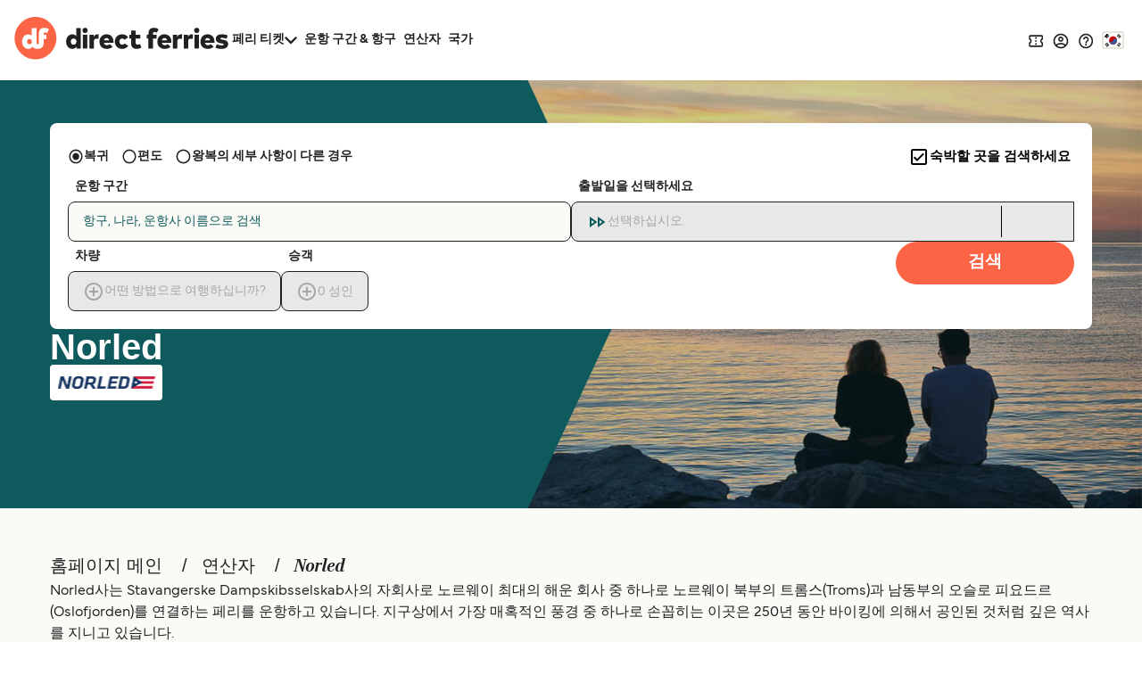

--- FILE ---
content_type: text/html; charset=utf-8
request_url: https://www.directferries.co.kr/norled.htm
body_size: 54201
content:

<!DOCTYPE html>

<html lang="ko">
<head>
    <meta charset="utf-8" />
    <meta name="viewport" content="width=device-width, initial-scale=1.0, maximum-scale=5, user-scalable=yes" />
    <meta http-equiv="X-UA-Compatible" content="IE=edge" />
    <meta name="revisit-after" content="7days" />
        <meta name="robots" content="index,follow" />
        <meta name="robots" content="ALL" />

    <link rel="preconnect" href="https://ssl.directferries.com" />
    <link rel="preconnect" href="https://static.directferries.co.uk" />
    
    <link rel="preload" href="https://static.directferries.co.uk/fonts/mundial-light.woff2" as="font" type="font/woff2" crossorigin />
    <link rel="preload" href="https://static.directferries.co.uk/fonts/mundial-demibold.woff2" as="font" type="font/woff2" crossorigin />
    <link rel="preload" href="https://static.directferries.co.uk/fonts/rocky-bolditalic.woff2" as="font" type="font/woff2" crossorigin />
    
    <link rel="stylesheet" href="https://fonts.googleapis.com/css?family=Material+Icons&amp;display=swap" media="print" onload="this.media='all'" crossorigin />

    <link rel="stylesheet" href="/stylesheet/main.css?v=AuTl3aw4znzUe5pAeos-lPj4c8Q" type="text/css" />



    <link href="/stylesheet/flag-icon.min.css?v=YiM2UuVRTz__ugDOBZzMSQnpPpU" rel="preload" as="style" onload="this.onload=null;this.rel='stylesheet'" />
    

    <script>
        let DF_SCRIPT_BASE = "https://static.directferries.co.uk/Production/scripts"

        function dfLoadScript(src) {
            var el = document.createElement("script");
            el.src = src;
            el.async = true;
            document.body.appendChild(el)
        }

        function whenGlobalDefined(varName, fn, count) {
            let c = count > 0 ? ++count : 1
            if (typeof window[varName] === "undefined") {
                if (count > 80) { // timeout after x iterations (~4 seconds)
                    if (console && console.warn) console.warn("timeout waiting for", varName)
                    return
                }
                return setTimeout(whenGlobalDefined.bind(window, varName, fn, c), 50);
            }
            return fn()
        }

        function longWhenGlobalDefined(varName, fn, count) {
            let c = count > 0 ? ++count : 1
            if (typeof window[varName] === "undefined") {
                if (count > 300) { // timeout after x iterations (~4 seconds)
                    if (console && console.warn) console.warn("timeout waiting for", varName)
                    return
                }
                return setTimeout(whenGlobalDefined.bind(window, varName, fn, c), 100);
            }
            return fn()
        }

        function whenIsTrue(condition, fn, count) {
            let c = count > 0 ? ++count : 1
            if (!condition()) {
                if (count > 80) {
                    return
                }
                return setTimeout(whenIsTrue.bind(condition, fn, c), 50);
            }
            return fn()
        }

        var base_user_data = {
            "STDCCode": "DF10KR",
            "SiteLanguage": "ko-KR"
        };

        var experimentsToTrack = [];
    </script>

    <script type="text/javascript">function getElementY(n){return window.pageYOffset+document.querySelector(n).getBoundingClientRect().top}function doScrolling(n,t){var r=window.pageYOffset,u=getElementY(n),e=document.body.scrollHeight-u<window.innerHeight?document.body.scrollHeight-window.innerHeight:u,f=e-r,o=function(n){return n<.5?4*n*n*n:(n-1)*(2*n-2)*(2*n-2)+1},i;f&&window.requestAnimationFrame(function s(n){i||(i=n);var e=n-i,u=Math.min(e/t,1);u=o(u);window.scrollTo(0,r+f*u);e<t&&window.requestAnimationFrame(s)})}!function(n){function t(r){if(i[r])return i[r].exports;var u=i[r]={i:r,l:!1,exports:{}};return n[r].call(u.exports,u,u.exports,t),u.l=!0,u.exports}var i={};t.m=n;t.c=i;t.d=function(n,i,r){t.o(n,i)||Object.defineProperty(n,i,{enumerable:!0,get:r})};t.r=function(n){"undefined"!=typeof Symbol&&Symbol.toStringTag&&Object.defineProperty(n,Symbol.toStringTag,{value:"Module"});Object.defineProperty(n,"__esModule",{value:!0})};t.t=function(n,i){var r,u;if((1&i&&(n=t(n)),8&i)||4&i&&"object"==typeof n&&n&&n.__esModule)return n;if(r=Object.create(null),t.r(r),Object.defineProperty(r,"default",{enumerable:!0,value:n}),2&i&&"string"!=typeof n)for(u in n)t.d(r,u,function(t){return n[t]}.bind(null,u));return r};t.n=function(n){var i=n&&n.__esModule?function(){return n.default}:function(){return n};return t.d(i,"a",i),i};t.o=function(n,t){return Object.prototype.hasOwnProperty.call(n,t)};t.p="";t(t.s=1)}([function(n){const t=function(n){let i=function(){let t=n;return"string"==typeof n?(n=document.querySelector(n))||(console&&console.warn&&console.warn(`getEl element(${t}) not found`),{addEventListener:()=>null,removeAttribute:()=>null,style:{}}):t};return{ready:t=>{"complete"===n.readyState||"interactive"===n.readyState?setTimeout(t,1):n.addEventListener("DOMContentLoaded",t)},click:n=>{i().addEventListener("click",n)},css:(n,t)=>{i().style[n]=t},removeAttr:(n,t)=>{i().removeAttribute(t)},val:()=>i().value,width:()=>window.screen.width,on:(n,t)=>{i().addEventListener(n,t)},innerHeight:()=>parseInt(getComputedStyle(i()).height),children:()=>i().children,hasClass:n=>i().classList.contains(n),addClass:n=>(i().classList.add(n),t(i())),removeClass:n=>(i().classList.remove(n),t(i())),is:n=>i()===document.querySelector(n),load:n=>i().addEventListener("load",n),hide:()=>i().style.display="none"}};t.support={cors:0};t.ajaxFetch=n=>{fetch(n.url+"&callback=").then(t=>{t.text().then(function(t){let i;try{i=JSON.parse(t.substring(1,t.length-2))}catch(n){console.warn("error parsing fetch response:",n.message)}"function"==typeof n.success&&n.success(i)})}).catch(t=>n.error(t))};t.ajax=n=>{const i="ajax_cb_"+Math.floor(Math.random()*+new Date);window[i]=t=>{"object"==typeof t?"function"==typeof n.success&&n.success(t):"function"==typeof n.error&&n.error(t)};let t=n.url;if(t+=t.lastIndexOf("?")===-1?"?":"&",t+="callback="+i,typeof n.data=="string"||n.data instanceof String)switch(n.type){case"GET":t+="&"+n.data;break;default:t+="&"+n.data}r=document.createElement("script");r.src=t;r.async=!0;document.body.appendChild(r)};t.grep=(n,t)=>{let r=[],f=n.length,i=0;for(i;i<f;i++){var u=n[i],e=t(u,i);e&&r.push(u)}return r};n.exports=t},function(n,t,i){"use strict";function f(n,t,i){let r;return function(){let u=this,f=arguments,e=function(){r=null;i||n.apply(u,f)},o=i&&!r;clearTimeout(r);r=setTimeout(e,t);o&&n.apply(u,f)}}function u(){const n=document.getElementById("header-wrapper");n&&(n.classList="df__wrapper "+(window.innerWidth>768?"light":"dark"))}function r(n,t){if(!(window.innerWidth<=768)){const i=document.getElementById("nav");if(i){const f=i.querySelector("li.dropdown");if(f){const u=i.querySelector(".dropdown-menu");let e=parseFloat(getComputedStyle(i,null).height.replace("px",""));if(e>=t)f.classList.remove("d-none"),Array.from(document.querySelectorAll("#nav > li.nav-item:not(:last-child)")).reverse().forEach(n=>{parseFloat(getComputedStyle(i,null).height.replace("px",""))<t||u.insertBefore(n,u.querySelector(".nav-item"))});else{let o=u.querySelectorAll(".nav-item");for(;e<t&&o.length>0;)i.insertBefore(o[0],f),e=parseFloat(getComputedStyle(i,null).height.replace("px","")),o=u.querySelectorAll(".nav-item");e>t&&r(n,t);f.classList[0===u.querySelectorAll(".nav-item").length?"add":"remove"]("d-none")}}}}}function e(n,t){if(n){let i=n.classList.contains(t)?"remove":"add";return n.classList[i](t),n}}i.r(t);window.$=i(0);window.addEventListener("resize",f(u,16));document.addEventListener("DOMContentLoaded",u);window.df_set_menu_class=u;document.addEventListener("DOMContentLoaded",r.bind(void 0,"#nav",40));document.addEventListener("load",r.bind(void 0,"#nav",40));window.addEventListener("resize",f(r.bind(void 0,"#nav",40),16));window.df_menu_autocollapse=r;window.addEventListener("resize",f(u,16));document.addEventListener("DOMContentLoaded",u);window.df_set_menu_class=u;document.addEventListener("DOMContentLoaded",r.bind(void 0,"#nav",40));document.addEventListener("load",r.bind(void 0,"#nav",40));window.addEventListener("resize",f(r.bind(void 0,"#nav",40),16));window.df_menu_autocollapse=r;window.addEventListener("resize",function(){let t=[document.getElementsByClassName("link-dropdowns")][0];for(var n=0;n<t.length;n++){let i=t[n],u=i.getAttribute("aria-controls"),r=document.getElementById(u);window.innerWidth>768?document.getElementsByClassName("df__navbar")[0].appendChild(r):i.parentNode.appendChild(r)}});document.addEventListener("DOMContentLoaded",function(){let i=document.getElementById("navbarDropdownMenu"),r=document.getElementById("navbarDropdownMenuExpanded"),n=[document.getElementsByClassName("link-dropdowns")][0];for(var t=0;t<n.length;t++){let u=n[t],e=u.getAttribute("aria-controls"),f=document.getElementById(e);window.innerWidth>768?document.getElementsByClassName("df__navbar")[0].appendChild(f):u.parentNode.appendChild(f);u.addEventListener("click",function(t){for(var u=0;u<n.length;u++)t.target!=n[u]&&(document.getElementById(n[u].attributes.getNamedItem("aria-controls").nodeValue).classList.remove("show"),n[u].classList.add("collapsed"));i.classList.add("collapsed");r.classList.remove("show")})}i?.addEventListener("click",function(){for(var t=0;t<n.length;t++)document.getElementById(n[t].attributes.getNamedItem("aria-controls").nodeValue).classList.remove("show"),n[t].classList.add("collapsed")})});document.addEventListener("click",function(n){let r=n.target,t=n.target,i=!1;for(;t.parentNode&&t.parentNode!==document;)t=t.parentNode,(t.classList.contains("collapse")||t.classList.contains("dropdown"))&&(i=!0);i||["ferryTicketsDropdown","routeAndPortFinderDropdown","langDropdown","langDropdownMobile"].forEach(n=>{let t=document.getElementById(n);t!==null&&t.classList.contains("show")&&(t.classList.remove("show"),r.classList.add("collapsed"))})});document.addEventListener("DOMContentLoaded",function(){document.querySelectorAll("a[aria-haspopup]").forEach(n=>{let t=n.dataset.toggle;n.removeAttribute("href");n.addEventListener("click",n=>(n.stopPropagation(),n.target.setAttribute("aria-expanded",!n.target.getAttribute("aria-expanded")),e(n.target,"collapsed"),e(document.querySelector(`.${t}-menu`),"show"),!1))});document.querySelectorAll("[aria-controls]").forEach(n=>{let t=n.getAttribute("aria-controls");n.removeAttribute("href");n.addEventListener("click",n=>(n.stopPropagation(),n.target.setAttribute("aria-expanded",!n.target.getAttribute("aria-expanded")),e(n.target,"collapsed"),e(document.getElementById(t),"show"),!1))})})}])</script>
    
    <script src="https://static.directferries.co.uk/Production/scripts/df_utm.js"></script>
    <script>whenGlobalDefined("useTrackingFromJs", () => useTrackingFromJs())</script>
    <script async src="https://static.directferries.co.uk/Production/scripts/lozad.min.js"></script>
    <script async src="https://static.directferries.co.uk/scripts/ko-KR/functions.js"></script>
    



<title>Norledㅣ페리 예약, 운항시간표, 탑승권 - 다이렉트 페리스</title>
    <meta name="description" content="Norled사 페리 예약ㅣ운항시간표, 요금, 노선 안내까지 www.directferries.co.kr" />



    <link rel="preload" href="https://static.directferries.co.uk/Production/scripts/dealfinder/dealfinder.min.js" as="script" />
    <link rel="preload" href="https://static.directferries.co.uk/scripts/dealfinder/mobiscroll.javascript.min.js" as="script" />

<script async type="text/javascript" src="//www.googleadservices.com/pagead/conversion_async.js"></script>

<meta property="twitter:card" content="summary" />
<meta property="twitter:title" content="Norledㅣ페리 예약, 운항시간표, 탑승권 - 다이렉트 페리스" />
<meta property="twitter:description" content="Norled사 페리 예약ㅣ운항시간표, 요금, 노선 안내까지 www.directferries.co.kr" />
<meta name="twitter:url" content="https://www.directferries.co.kr/norled.htm" />
<link rel="canonical" href="https://www.directferries.co.kr/norled.htm" />
<link rel="image_src" href="https://static.directferries.co.uk/image/thumbnail.webp" />
<meta property="og:image" content="https://static.directferries.co.uk/image/thumbnail.webp" />



<link rel="apple-touch-icon-precomposed" sizes="144x144" href=https://static.directferries.co.uk/image/ios/144-icon.png />
<link rel="apple-touch-icon-precomposed" sizes="114x114" href=https://static.directferries.co.uk/image/ios/144-icon.png />
<link rel="apple-touch-icon-precomposed" sizes="72x72" href=https://static.directferries.co.uk/image/ios/72-icon.png />
<link rel="apple-touch-icon-precomposed" href=https://static.directferries.co.uk/image/ios/57-icon.png />


<link rel="shortcut icon" href="https://static.directferries.co.uk/image/brand/favicon-rebrand.ico" type="image/x-icon" />

<script>
    dataLayer = [{ 'pageCategory': 'FerryOperatorInd', 'travel_pagetype': 'FerryOperatorInd' }];
    //Copied the same code from DFTemplates
    var regionalDates = "";
    try {
        regionalDates = JSON.parse("{" + "'closeText': '  닫  기','prevText': '이전달','nextText': '다음달','currentText': '오늘','monthNames': ['1월', '2월', '3월', '4월', '5월', '6월', '7월', '8월', '9월', '10월', '11월', '12월'],'monthNamesShort': ['1월', '2월', '3월', '4월', '5월', '6월', '7월', '8월', '9월', '10월', '11월', '12월'],'dayNames': ['일요일', '월요일', '화요일', '수요일', '목요일', '금요일', '토요일'],'dayNamesShort': ['일', '월', '화', '수', '목', '금', '토'],'dayNamesMin': ['일', '월', '화', '수', '목', '금', '토'],'weekHeader': 'Wk','firstDay': 0,'isRTL': false,'showMonthAfterYear': true,'yearSuffix': '년'".replace(/'/g, '"') + "}");
    } catch (e) {
        regionalDates = {
            closeText: "Done",
            prevText: "Prev",
            nextText: "Next",
            currentText: "Today",
            monthNames: ["January", "February", "March", "April", "May", "June", "July", "August", "September", "October", "November", "December"],
            monthNamesShort: ["Jan", "Feb", "Mar", "Apr", "May", "Jun", "Jul", "Aug", "Sep", "Oct", "Nov", "Dec"],
            dayNames: ["Sunday", "Monday", "Tuesday", "Wednesday", "Thursday", "Friday", "Saturday"],
            dayNamesShort: ["Sun", "Mon", "Tue", "Wed", "Thu", "Fri", "Sat"],
            dayNamesMin: ["Su", "Mo", "Tu", "We", "Th", "Fr", "Sa"],
            weekHeader: "Wk",
            firstDay: 0,
            isRTL: !1,
            showMonthAfterYear: !1,
            yearSuffix: ""
        };
        try {
            if (typeof ga === 'function') {
                var msg = '' + e.name + " - Message: " + e.message + " - URL: " + window.location.href;
                ga('send', 'event', 'Landing pages - Regional Date JSON error Type: ' + msg);
            }
        } catch (e) { }
    }
</script>
<!-- Google Tag Manager -->
<script>
    (function (w, d, s, l, i) {
        w[l] = w[l] || []; w[l].push({
            'gtm.start':
                new Date().getTime(), event: 'gtm.js'
        }); var f = d.getElementsByTagName(s)[0],
            j = d.createElement(s), dl = l != 'dataLayer' ? '&l=' + l : ''; j.async = true; j.src =
                'https://www.googletagmanager.com/gtm.js?id=' + i + dl; f.parentNode.insertBefore(j, f);
    })(window, document, 'script', 'dataLayer', 'GTM-NB3MKWX');
</script>
<!-- End Google Tag Manager -->
        <script>
            /*Google Analytics*/
            (function (i, s, o, g, r, a, m) {
                i['GoogleAnalyticsObject'] = r; i[r] = i[r] || function () {
                    (i[r].q = i[r].q || []).push(arguments)
                }, i[r].l = 1 * new Date(); a = s.createElement(o),
                    m = s.getElementsByTagName(o)[0]; a.async = 1; a.src = g; m.parentNode.insertBefore(a, m)
            })(window, document, 'script', 'https://www.google-analytics.com/analytics.js', 'ga');
            if (typeof (ga) == 'function') {
                ga('create', '', 'auto', { 'allowLinker': true });
                ga('require', 'linker');
                ga('linker:autoLink', ['directferries.com'], false, true);
                ga('send', 'pageview');
            }
        </script>

            <link rel="alternate" hreflang="ko-KR" href="https://www.directferries.co.kr/norled.htm">


<script async type="text/javascript">
    const pageLoadStart = Date.now();
</script>


<script>
    
    function whenGlobalDefined(varName, fn, count) {
        let c = count > 0 ? ++count : 1
        if (typeof window[varName] === "undefined") {
            if (count > 80) { // timeout after x iterations (~4 seconds)
                if (console && console.warn) console.warn("timeout waiting for", varName)
                return
            }
            return setTimeout(whenGlobalDefined.bind(window, varName, fn, c), 50);
        }
        return fn()
    }

    function longWhenGlobalDefined(varName, fn, count) {
        let c = count > 0 ? ++count : 1
        if (typeof window[varName] === "undefined") {
            if (count > 300) { // timeout after x iterations (~4 seconds)
                if (console && console.warn) console.warn("timeout waiting for", varName)
                return
            }
            return setTimeout(whenGlobalDefined.bind(window, varName, fn, c), 100);
        }
        return fn()
    }

    const normalizeEnvironment = (env) => {
        if (env === "Development") return "dev";
        if (env === "Staging") return "stag";
        if (env === "Production") return "prod";

        return env;
    }

    //The DataDog initialization code is injected through GTM
    longWhenGlobalDefined("DD_LOGS", () => window.DD_LOGS.onReady(function () {
        window.DD_LOGS.setGlobalContextProperty('service', 'landing-pages')
        window.DD_LOGS.setGlobalContextProperty('env', normalizeEnvironment('Production'))
        window.DD_LOGS.setGlobalContextProperty('ui_trace_id', '75316f0c-eebb-4b52-831a-a94739badb77')
        window.DD_LOGS.setGlobalContextProperty('version', '2.219.0&#x2B;00a9fb68372c39a28182c3327d45ee5aa1177327')
        window.DD_LOGS.setGlobalContextProperty('isDynamic', 'true')
        window.DD_LOGS.setGlobalContextProperty('dfusrpid', '')
        window.DD_LOGS.setGlobalContextProperty('dfsession', '')

        window.DD_LOGS.logger.info(`Page view: ${window.location}`,
            {
                eventType: 'PageView',
                culture: 'ko-KR',
                template: 'FerryOperatorInd'
            })
    }))


</script>
</head>
<body id="FerryOperatorInd" class="">
    <!-- LPV=2.219.0+00a9fb68372c39a28182c3327d45ee5aa1177327 -->
        <script src="/javascript/basedata.js?v=1cYR88QZ_nwOI8OPzVQURLlsydM"></script>
    







<header id="global-navigation" class="solid" aria-label="Site Header">
    <div class="wrapper">
        <div class="nav-logo-group">
            <div class="logo">
                <a href="/" aria-label="Back to Direct Ferries homepage">
<svg class="df-logo-dark" viewBox="0 0 294 58" fill="none" xmlns="http://www.w3.org/2000/svg">
    <g class="text">
        <path d="M85.1237 26.1249L84.3674 25.3686C83.1384 24.1396 81.5997 23.5427 79.6626 23.5427C74.8247 23.5427 71.176 27.7771 71.176 33.3923C71.176 39.0075 74.8158 43.2816 79.643 43.2816C81.7263 43.2816 83.4098 42.58 84.6467 41.1969L85.4198 40.3322V42.7683H91.2704V15.1761H85.1232L85.1237 26.1249ZM81.4605 37.6286C79.1894 37.6286 77.541 35.8554 77.541 33.4124C77.541 30.9694 79.1894 29.1962 81.4605 29.1962C83.7316 29.1962 85.3806 30.9694 85.3806 33.4124C85.3806 35.8554 83.7321 37.6286 81.4605 37.6286Z"
              fill="#212121" />
        <path d="M97.1929 14.668C95.1815 14.668 93.606 16.2436 93.606 18.255C93.606 20.2664 95.1815 21.8424 97.1929 21.8424C99.2043 21.8424 100.78 20.2668 100.78 18.255C100.78 16.2431 99.2043 14.668 97.1929 14.668Z"
              fill="#212121" />
        <path d="M100.286 24.0765H94.1389V42.7682H100.286V24.0765Z" fill="#212121" />
        <path d="M109.805 25.8436L108.986 27.153V24.0765H103.155V42.7682H109.322V32.721C109.322 30.5087 110.495 29.4334 112.906 29.4334C113.88 29.4334 114.859 29.6053 115.576 29.7712L115.919 23.6599C115.57 23.601 115.105 23.5431 114.624 23.5431C112.317 23.5431 110.786 24.2741 109.805 25.8436Z"
              fill="#212121" />
        <path d="M126.671 23.5431C120.942 23.5431 116.94 27.6747 116.94 33.5903C116.94 39.5059 120.962 43.282 126.948 43.282C130.306 43.282 133.206 42.246 135.148 40.3602L130.992 36.8858C129.931 37.7995 128.59 38.3203 127.284 38.3203C125.204 38.3203 123.879 37.4165 123.343 35.6339L123.172 35.0641H136.164C136.21 34.6128 136.244 33.9229 136.244 33.4133C136.225 27.5098 132.378 23.5431 126.671 23.5431ZM123.192 31.7017L123.362 31.1323C123.871 29.4283 124.998 28.5641 126.711 28.5641C128.424 28.5641 129.521 29.4232 130.094 31.1174L130.291 31.7017H123.192Z"
              fill="#212121" />
        <path d="M148.087 37.6286C145.543 37.6286 144.385 35.443 144.385 33.4124C144.385 31.3819 145.677 29.1962 148.146 29.1962C149.516 29.1962 150.569 29.732 151.445 30.8783L156.469 27.7122C154.51 24.9833 151.691 23.5422 148.305 23.5422C142.285 23.5422 138.08 27.6005 138.08 33.4115C138.08 39.2224 142.285 43.2812 148.305 43.2812C151.714 43.2812 154.539 41.8532 156.49 39.1481L151.441 35.9264C150.554 37.0709 149.455 37.6277 148.088 37.6277L148.087 37.6286Z"
              fill="#212121" />
        <path d="M169.649 37.6286C167.64 37.6286 166.579 36.5192 166.579 34.4199V29.3938H172.94V24.0761H166.579V18.4656H160.431V24.0761H158.037V29.3938H160.431V35.5065C160.431 39.0537 161.715 43.2816 167.831 43.2816C170.989 43.2816 172.796 42.5239 174.628 41.294L172.485 36.6985C171.552 37.2016 170.578 37.6286 169.649 37.6286Z"
              fill="#212121" />
        <path d="M206.171 23.5431C200.441 23.5431 196.44 27.6747 196.44 33.5903C196.44 39.5059 200.462 43.282 206.448 43.282C209.805 43.282 212.706 42.246 214.648 40.3602L210.492 36.8858C209.431 37.7995 208.09 38.3203 206.784 38.3203C204.704 38.3203 203.378 37.4165 202.843 35.6339L202.672 35.0641H215.663C215.71 34.6124 215.744 33.9224 215.744 33.4133C215.725 27.5098 211.878 23.5431 206.171 23.5431ZM202.692 31.7017L202.863 31.1319C203.371 29.4278 204.498 28.5641 206.21 28.5641C207.923 28.5641 209.022 29.4232 209.593 31.1174L209.791 31.7017H202.692Z"
              fill="#212121" />
        <path d="M224.425 25.8436L223.606 27.153V24.0765H217.775V42.7682H223.942V32.721C223.942 30.5087 225.115 29.4334 227.526 29.4334C228.5 29.4334 229.479 29.6053 230.196 29.7712L230.539 23.6599C230.19 23.601 229.726 23.5431 229.245 23.5431C226.937 23.5431 225.406 24.2741 224.425 25.8436Z"
              fill="#212121" />
        <path d="M239.264 25.8436L238.446 27.153V24.0765H232.615V42.7682H238.782V32.721C238.782 30.5087 239.954 29.4334 242.365 29.4334C243.34 29.4334 244.318 29.6053 245.035 29.7712L245.379 23.6599C245.03 23.601 244.565 23.5431 244.084 23.5431C241.777 23.5431 240.245 24.2741 239.264 25.8436Z"
              fill="#212121" />
        <path d="M250.513 14.668C248.501 14.668 246.926 16.2436 246.926 18.255C246.926 20.2664 248.501 21.8424 250.513 21.8424C252.524 21.8424 254.1 20.2668 254.1 18.255C254.1 16.2431 252.525 14.668 250.513 14.668Z"
              fill="#212121" />
        <path d="M253.587 24.0765H247.44V42.7682H253.587V24.0765Z" fill="#212121" />
        <path d="M265.366 23.5431C259.637 23.5431 255.635 27.6747 255.635 33.5903C255.635 39.5059 259.657 43.282 265.643 43.282C269 43.282 271.901 42.246 273.843 40.3602L269.687 36.8858C268.626 37.7995 267.285 38.3203 265.979 38.3203C263.899 38.3203 262.573 37.4165 262.038 35.6339L261.867 35.0641H274.859C274.905 34.6124 274.939 33.9224 274.939 33.4133C274.92 27.5098 271.073 23.5431 265.366 23.5431ZM261.887 31.7017L262.057 31.1323C262.566 29.4283 263.693 28.5641 265.405 28.5641C267.118 28.5641 268.217 29.4232 268.788 31.1174L268.986 31.7017H261.887Z"
              fill="#212121" />
        <path d="M287.754 31.0834L286.569 30.8858C286.256 30.8339 285.958 30.79 285.678 30.7485L285.656 30.7452C284.215 30.5336 283.077 30.3664 283.077 29.4018C283.077 28.2279 284.524 28.2279 285.219 28.2279C286.829 28.2279 289.23 28.7277 291.53 29.5382L292.946 24.9076C289.55 23.8127 287.932 23.5427 284.883 23.5427C279.615 23.5427 276.713 25.7569 276.713 29.7773C276.713 33.1345 278.76 34.9492 283.351 35.6611L284.188 35.7901C286.516 36.1497 287.479 36.2987 287.479 37.304C287.479 38.5764 285.868 38.5764 285.002 38.5764C282.556 38.5764 280.246 38.0374 278.135 36.9737L276.216 41.6533C278.157 42.6749 281.404 43.2812 284.963 43.2812C290.469 43.2812 293.627 40.8648 293.627 36.6519C293.627 33.603 291.651 31.7294 287.755 31.0829L287.754 31.0834Z"
              fill="#212121" />
        <path d="M198.04 16.6625C196.246 15.3195 194.181 14.6926 191.557 14.6926C186.879 14.6926 184.197 17.6705 184.197 22.863V24.0765H181.803V29.3942H184.197V42.7682H190.344V29.3942H195.323V24.0765H190.344V23.0409C190.344 21.2276 191.09 20.3461 192.624 20.3461C193.727 20.3461 194.49 20.639 195.267 21.009C195.267 21.009 195.629 21.1963 195.777 21.2794L195.866 21.3271L197.964 16.8283L198.04 16.6625Z"
              fill="#212121" />
        <path d="M174.629 41.2969L174.629 41.2931C174.629 41.2931 174.628 41.2936 174.628 41.294L174.629 41.2969Z"
              fill="#212121" />
    </g>
    <path class="circle"
          d="M29.1154 57.4553C44.9812 57.4553 57.843 44.5935 57.843 28.7277C57.843 12.8618 44.9812 0 29.1154 0C13.2495 0 0.387695 12.8618 0.387695 28.7277C0.387695 44.5935 13.2495 57.4553 29.1154 57.4553Z"
          fill="#FC6446" />
    <path class="circle"
          d="M20.8931 29.8623C18.9733 29.8623 17.5803 31.3678 17.5803 33.4572C17.5803 35.5466 18.9733 37.0522 20.8931 37.0522C22.813 37.0522 24.2054 35.5466 24.2054 33.4572C24.2054 31.3678 22.8125 29.8623 20.8931 29.8623Z"
          fill="#FC6446" />
    <path class="df-icon-text"
          d="M41.1174 14.7194C36.7887 14.7194 33.6833 17.3731 33.6833 22.9252L33.688 34.9338C33.688 36.1675 33.318 36.8093 32.5487 37.0097C32.2156 37.0942 31.9082 37.0359 31.7873 37.0055C31.0277 36.8009 30.662 36.1595 30.662 34.9338V15.2005H23.9612V25.4957C22.8508 24.3854 21.3262 23.6324 19.1807 23.6324C14.1742 23.6324 10.6736 28.0555 10.6736 33.4386C10.6736 38.8216 14.1746 43.2821 19.162 43.2821C23.6543 43.2821 25.1168 40.0446 25.1168 40.0446C26.705 43.3447 31.2076 43.2821 32.3338 43.2821C33.6982 43.2821 40.3887 42.8477 40.3887 35.0413V29.9899H44.1341V24.0799H40.3836V23.0948C40.3836 21.5701 40.9483 20.9493 42.1339 20.9493C43.6114 20.9563 44.8492 21.707 45.1342 21.8849L47.5571 16.6887C46.0983 15.591 44.1266 14.7194 41.1174 14.7194ZM20.8931 37.0522C18.9733 37.0522 17.5803 35.5466 17.5803 33.4572C17.5803 31.3678 18.9733 29.8623 20.8931 29.8623C22.8125 29.8623 24.2054 31.3678 24.2054 33.4572C24.2054 35.5466 22.813 37.0522 20.8931 37.0522Z"
          fill="white" />
</svg>
                </a>
            </div>
            <nav id="site-nav" aria-label="Main Navigation">
                <ul>
                    <li data-testid="ferryTickets" class="has-dropdown" data-cat="ferry-tickets">
                        <button aria-expanded="false" aria-controls="ferry-tickets">
                            <span>페리 티켓</span>
                            <svg class="icon-nav-arrow-down" viewBox="0 0 14 9" fill="none" xmlns="http://www.w3.org/2000/svg">
                                <path d="M12.355 0L7 5.34333L1.645 0L0 1.645L7 8.645L14 1.645L12.355 0Z" />
                            </svg>
                        </button>
                        <div class="dropdown">
                            <ul id="ferry-tickets" aria-hidden="true">
                                <li data-testid="ferriesFerryType">
                                    <a href="/">
                                        <svg class="ferry" viewBox="0 0 24 25" fill="none" xmlns="http://www.w3.org/2000/svg">
                                            <path d="M12.9101 4.31818V5.22727H11.0919V4.31818H12.9101ZM12.001 10.7818L16.8919 12.3909L19.0646 13.1L18.0464 16.7091C17.5555 16.4364 17.1919 16.0636 17.0101 15.8545L15.6374 14.2818L14.2646 15.8455C13.9555 16.2091 13.101 17.0455 12.001 17.0455C10.901 17.0455 10.0464 16.2091 9.73735 15.8455L8.36462 14.2818L6.9919 15.8455C6.81008 16.0545 6.44644 16.4182 5.95553 16.6909L4.92826 13.0909L7.11008 12.3727L12.001 10.7818ZM14.7283 2.5H9.27371V5.22727H6.54644C5.54644 5.22727 4.72826 6.04545 4.72826 7.04545V11.2455L3.55553 11.6273C3.31917 11.7 3.11917 11.8636 3.01008 12.0818C2.90099 12.3 2.87371 12.5545 2.95553 12.7909L4.6828 18.8636H4.72826C6.1828 18.8636 7.47371 18.0636 8.36462 17.0455C9.25553 18.0636 10.5464 18.8636 12.001 18.8636C13.4555 18.8636 14.7464 18.0636 15.6374 17.0455C16.5283 18.0636 17.8192 18.8636 19.2737 18.8636H19.3192L21.0373 12.7909C21.1101 12.5545 21.0919 12.3 20.9828 12.0818C20.8737 11.8636 20.6737 11.7 20.4373 11.6273L19.2737 11.2455V7.04545C19.2737 6.04545 18.4555 5.22727 17.4555 5.22727H14.7283V2.5ZM6.54644 10.6545V7.04545H17.4555V10.6545L12.001 8.86364L6.54644 10.6545ZM15.6374 19.4818C14.5283 20.2545 13.2646 20.6455 12.001 20.6455C10.7373 20.6455 9.47371 20.2545 8.36462 19.4818C7.25553 20.2545 5.9919 20.6818 4.72826 20.6818H2.91008V22.5H4.72826C5.9828 22.5 7.21917 22.1818 8.36462 21.6C9.51008 22.1818 10.7555 22.4818 12.001 22.4818C13.2464 22.4818 14.4919 22.1909 15.6374 21.6C16.7828 22.1909 18.0192 22.5 19.2737 22.5H21.0919V20.6818H19.2737C18.0101 20.6818 16.7464 20.2545 15.6374 19.4818Z" fill="#212121" />
                                        </svg>
                                        <span><translation>페리</translation></span>
                                    </a>
                                </li>
                                <li data-testid="trainAndFerryFerryType" style="display: none;">
                                    <a href="">
                                        <svg viewBox="0 0 20 20" fill="none"
                                             xmlns="http://www.w3.org/2000/svg">
                                            <path d="M2.98242 13.5088V5.17543C2.98242 4.57601 3.12131 4.05335 3.39909 3.60745C3.67687 3.16154 4.1045 2.79604 4.68198 2.51095C5.25947 2.22587 5.99046 2.01388 6.87497 1.87499C7.75947 1.7361 8.80114 1.66666 9.99997 1.66666C11.2573 1.66666 12.3282 1.73245 13.2127 1.86402C14.0972 1.9956 14.8209 2.20394 15.3837 2.48902C15.9466 2.77411 16.3596 3.13595 16.6228 3.57455C16.8859 4.01315 17.0175 4.54677 17.0175 5.17543V13.5088C17.0175 14.3713 16.7215 15.0987 16.1294 15.6908C15.5372 16.2829 14.8099 16.5789 13.9473 16.5789L15.2631 17.8947V18.3333H13.728L11.9736 16.5789H8.02628L6.2719 18.3333H4.73681V17.8947L6.0526 16.5789C5.19002 16.5789 4.46269 16.2829 3.87058 15.6908C3.27847 15.0987 2.98242 14.3713 2.98242 13.5088ZM9.99997 2.98245C8.24558 2.98245 6.98096 3.09575 6.20611 3.32236C5.43125 3.54897 4.8757 3.87426 4.53944 4.29824H15.5263C15.2631 3.9035 14.7039 3.58552 13.8487 3.34429C12.9934 3.10306 11.7105 2.98245 9.99997 2.98245ZM4.29821 9.01315H9.42979V5.61403H4.29821V9.01315ZM13.9473 10.3289H4.29821H15.7017H13.9473ZM10.7456 9.01315H15.7017V5.61403H10.7456V9.01315ZM6.82014 14.057C7.1564 14.057 7.44149 13.94 7.6754 13.7061C7.90932 13.4722 8.02628 13.1871 8.02628 12.8509C8.02628 12.5146 7.90932 12.2295 7.6754 11.9956C7.44149 11.7617 7.1564 11.6447 6.82014 11.6447C6.48388 11.6447 6.1988 11.7617 5.96488 11.9956C5.73096 12.2295 5.614 12.5146 5.614 12.8509C5.614 13.1871 5.73096 13.4722 5.96488 13.7061C6.1988 13.94 6.48388 14.057 6.82014 14.057ZM13.1798 14.057C13.516 14.057 13.8011 13.94 14.0351 13.7061C14.269 13.4722 14.3859 13.1871 14.3859 12.8509C14.3859 12.5146 14.269 12.2295 14.0351 11.9956C13.8011 11.7617 13.516 11.6447 13.1798 11.6447C12.8435 11.6447 12.5584 11.7617 12.3245 11.9956C12.0906 12.2295 11.9736 12.5146 11.9736 12.8509C11.9736 13.1871 12.0906 13.4722 12.3245 13.7061C12.5584 13.94 12.8435 14.057 13.1798 14.057ZM6.0526 15.3728H13.9473C14.4444 15.3728 14.8611 15.19 15.1973 14.8246C15.5336 14.4591 15.7017 14.0205 15.7017 13.5088V10.3289H4.29821V13.5088C4.29821 14.0205 4.46634 14.4591 4.8026 14.8246C5.13885 15.19 5.55552 15.3728 6.0526 15.3728ZM9.99997 4.29824H15.5263H4.53944H9.99997Z" />
                                        </svg>
                                        <span>기차 및 페리</span>
                                    </a>
                                </li>
                                <li data-testid="miniCruiseFerryType" style="display: none;">
                                    <a href="">
                                        <svg viewBox="0 0 20 20" fill="none" xmlns="http://www.w3.org/2000/svg">
                                            <path d="M1.66663 16.4583V14.7917C2.1944 14.7917 2.58329 14.6528 2.83329 14.375C3.08329 14.0972 3.61802 13.9583 4.43746 13.9583C5.24302 13.9583 5.78468 14.0972 6.06246 14.375C6.34024 14.6528 6.72218 14.7917 7.20829 14.7917C7.73607 14.7917 8.12843 14.6528 8.38538 14.375C8.64232 14.0972 9.18052 13.9583 9.99996 13.9583C10.8194 13.9583 11.3576 14.0972 11.6145 14.375C11.8715 14.6528 12.2638 14.7917 12.7916 14.7917C13.2777 14.7917 13.6597 14.6528 13.9375 14.375C14.2152 14.0972 14.7569 13.9583 15.5625 13.9583C16.3819 13.9583 16.9166 14.0972 17.1666 14.375C17.4166 14.6528 17.8055 14.7917 18.3333 14.7917V16.4583C17.5416 16.4583 17 16.3194 16.7083 16.0417C16.4166 15.7639 16.0277 15.625 15.5416 15.625C15.0416 15.625 14.6527 15.7639 14.375 16.0417C14.0972 16.3194 13.5625 16.4583 12.7708 16.4583C11.9513 16.4583 11.4166 16.3194 11.1666 16.0417C10.9166 15.7639 10.5277 15.625 9.99996 15.625C9.47218 15.625 9.08329 15.7639 8.83329 16.0417C8.58329 16.3194 8.04857 16.4583 7.22913 16.4583C6.43746 16.4583 5.90274 16.3194 5.62496 16.0417C5.34718 15.7639 4.95829 15.625 4.45829 15.625C3.97218 15.625 3.58329 15.7639 3.29163 16.0417C2.99996 16.3194 2.45829 16.4583 1.66663 16.4583ZM4.79163 13.125C4.45829 13.125 4.13885 13.0625 3.83329 12.9375C3.52774 12.8125 3.2569 12.6319 3.02079 12.3958L1.87496 11.25L3.04163 10.0833L4.18746 11.2083C4.27079 11.2917 4.36454 11.3542 4.46871 11.3958C4.57288 11.4375 4.68052 11.4583 4.79163 11.4583H5.83329V8.64582L4.72913 9.45832L3.74996 8.12499L9.99996 3.54166L16.25 8.12499L15.2708 9.47916L14.1666 8.66666V11.4583H15.2083C15.3194 11.4583 15.427 11.4375 15.5312 11.3958C15.6354 11.3542 15.7291 11.2917 15.8125 11.2083L16.9583 10.0833L18.125 11.25L16.9791 12.3958C16.743 12.6319 16.4722 12.8125 16.1666 12.9375C15.8611 13.0625 15.5416 13.125 15.2083 13.125H4.79163ZM7.49996 11.4583H9.16663V9.79166H10.8333V11.4583H12.5V7.43749L9.99996 5.60416L7.49996 7.43749V11.4583Z" />
                                        </svg>
                                        <span>미니 크루즈</span>
                                    </a>
                                </li>
                                <li data-testid="freightFerryType" style="display: none;">
                                    <a href="">
                                        <svg viewBox="0 0 20 20" fill="none" xmlns="http://www.w3.org/2000/svg">
                                            <path d="M17.4995 13.7499C17.4995 14.0568 17.3308 14.3388 17.0604 14.484L10.4716 18.1863C10.1877 18.3823 9.81217 18.3823 9.52831 18.1863L2.93951 14.484C2.6691 14.3388 2.50037 14.0568 2.50037 13.7499V6.25029C2.50037 5.94338 2.6691 5.66133 2.93951 5.51616L9.52831 1.81387C9.8121 1.61759 10.1878 1.61759 10.4716 1.81387L17.0604 5.51616C17.3308 5.66133 17.4995 5.94338 17.4995 6.25029V13.7499ZM9.99995 3.45878L8.4217 4.34706L13.3206 7.17524L14.9655 6.25029L10.0008 3.45878H9.99995ZM5.03522 6.25029L10.0016 9.0418L11.6324 8.12519L6.73263 5.29618L5.03522 6.25029ZM4.16694 13.2624L9.16666 16.0722V10.4834L4.16694 7.67438V13.2624ZM15.833 13.2624V7.67438L10.8332 10.4842V16.0731L15.833 13.2624Z" />
                                        </svg>
                                        <span>Freight</span>
                                    </a>
                                </li>
                                <li data-testid="accommodationFerryType" style="">
                                    <a href="/accommodation.htm">
                                        <svg viewBox="0 0 20 20" fill="none" xmlns="http://www.w3.org/2000/svg">
                                            <path d="M6.21208 11.5152C7.46966 11.5152 8.48481 10.5 8.48481 9.24243C8.48481 7.98486 7.46966 6.9697 6.21208 6.9697C4.95451 6.9697 3.93935 7.98486 3.93935 9.24243C3.93935 10.5 4.95451 11.5152 6.21208 11.5152ZM6.21208 8.48486C6.62875 8.48486 6.96966 8.82576 6.96966 9.24243C6.96966 9.6591 6.62875 10 6.21208 10C5.79541 10 5.45451 9.6591 5.45451 9.24243C5.45451 8.82576 5.79541 8.48486 6.21208 8.48486ZM15.303 6.21213H9.24238V12.2727H3.18178V6.21213H1.66663V13.7879H18.3333V9.24243C18.3333 7.56819 16.9772 6.21213 15.303 6.21213ZM16.8181 12.2727H10.7575V7.72728H15.303C16.1363 7.72728 16.8181 8.4091 16.8181 9.24243V12.2727Z" />
                                        </svg>
                                        <span>숙박</span>
                                    </a>
                                </li>
                            </ul>
                        </div>
                    </li>

                        <li style="" id="routePortFinder" data-testid="routePortFinder" data-cat="route-port-finder">
                            <a href="/routes.htm" class="nav-link">운항 구간 & 항구</a>
                        </li>

                    <li style="" id="ferryCompanies" data-testid="ferryCompanies" data-cat="operators">
                        <a href="/operators.htm" class="nav-link">연산자</a>
                    </li>
                    <li style="display: none;" id="specialOffers" data-testid="specialOffers" data-cat="special-offers">
                        <a href="" class="nav-link">특별 행사</a>
                    </li>
                    <li style="" id="destinations" data-testid="destinations" data-cat="countries">
                        <a href="/destination_guide.htm" class="nav-link">국가</a>
                    </li>
                    <li style="display: none;" id="destinations" data-testid="blog" data-cat="blog">
                        <a href="" class="nav-link"></a>
                    </li>
                </ul>
            </nav>
        </div>
        <div class="user-action-links">
            <nav id="user-actions" aria-label="User Actions">
                <ul>

                    <li data-cat="my-booking">
                        <a href="/myaccount.htm" aria-label="My Booking">
                            <svg viewBox="0 0 21 20" fill="none" xmlns="http://www.w3.org/2000/svg">
                                <path d="M19.0021 8.33325V4.99992C19.0021 4.07492 18.2521 3.33325 17.3355 3.33325H4.00212C3.08545 3.33325 2.34378 4.07492 2.34378 4.99992V8.33325C3.26045 8.33325 4.00212 9.08325 4.00212 9.99992C4.00212 10.9166 3.26045 11.6666 2.33545 11.6666V14.9999C2.33545 15.9166 3.08545 16.6666 4.00212 16.6666H17.3355C18.2521 16.6666 19.0021 15.9166 19.0021 14.9999V11.6666C18.0855 11.6666 17.3355 10.9166 17.3355 9.99992C17.3355 9.08325 18.0855 8.33325 19.0021 8.33325ZM17.3355 7.11659C16.3438 7.69159 15.6688 8.77492 15.6688 9.99992C15.6688 11.2249 16.3438 12.3083 17.3355 12.8833V14.9999H4.00212V12.8833C4.99378 12.3083 5.66878 11.2249 5.66878 9.99992C5.66878 8.76659 5.00212 7.69159 4.01045 7.11659L4.00212 4.99992H17.3355V7.11659ZM9.83545 12.4999H11.5021V14.1666H9.83545V12.4999ZM9.83545 9.16658H11.5021V10.8333H9.83545V9.16658ZM9.83545 5.83325H11.5021V7.49992H9.83545V5.83325Z" fill="#212121" />
                            </svg>
                            <span>내 예약 관리</span>
                        </a>
                    </li>
                    <li data-cat="login">
                        <a href="/myaccount.htm" aria-label="Login">
                            <svg viewBox="0 0 24 24" fill="none" xmlns="http://www.w3.org/2000/svg">
                                <path d="M12 2C6.48 2 2 6.48 2 12C2 17.52 6.48 22 12 22C17.52 22 22 17.52 22 12C22 6.48 17.52 2 12 2ZM7.07 18.28C7.5 17.38 10.12 16.5 12 16.5C13.88 16.5 16.51 17.38 16.93 18.28C15.57 19.36 13.86 20 12 20C10.14 20 8.43 19.36 7.07 18.28ZM18.36 16.83C16.93 15.09 13.46 14.5 12 14.5C10.54 14.5 7.07 15.09 5.64 16.83C4.62 15.49 4 13.82 4 12C4 7.59 7.59 4 12 4C16.41 4 20 7.59 20 12C20 13.82 19.38 15.49 18.36 16.83ZM12 6C10.06 6 8.5 7.56 8.5 9.5C8.5 11.44 10.06 13 12 13C13.94 13 15.5 11.44 15.5 9.5C15.5 7.56 13.94 6 12 6ZM12 11C11.17 11 10.5 10.33 10.5 9.5C10.5 8.67 11.17 8 12 8C12.83 8 13.5 8.67 13.5 9.5C13.5 10.33 12.83 11 12 11Z" fill="#212121" />
                            </svg>
                            <span>나의 계정</span>
                        </a>
                    </li>
                    <li data-cat="support">
                        <a href="/customer_service.htm" style="">
                            <svg class="icon-support" viewBox="0 0 21 20" fill="none" xmlns="http://www.w3.org/2000/svg">
                                <path d="M9.83537 15H11.502V13.3333H9.83537V15ZM10.6687 1.66666C6.06871 1.66666 2.33537 5.4 2.33537 10C2.33537 14.6 6.06871 18.3333 10.6687 18.3333C15.2687 18.3333 19.002 14.6 19.002 10C19.002 5.4 15.2687 1.66666 10.6687 1.66666ZM10.6687 16.6667C6.99371 16.6667 4.00204 13.675 4.00204 10C4.00204 6.325 6.99371 3.33333 10.6687 3.33333C14.3437 3.33333 17.3354 6.325 17.3354 10C17.3354 13.675 14.3437 16.6667 10.6687 16.6667ZM10.6687 5C8.82704 5 7.33537 6.49166 7.33537 8.33333H9.00204C9.00204 7.41666 9.75204 6.66666 10.6687 6.66666C11.5854 6.66666 12.3354 7.41666 12.3354 8.33333C12.3354 10 9.83537 9.79166 9.83537 12.5H11.502C11.502 10.625 14.002 10.4167 14.002 8.33333C14.002 6.49166 12.5104 5 10.6687 5Z" fill="#212121" />
                            </svg>
                            <span>고객 서비스</span>
                        </a>
                    </li>
                    <li class="has-dropdown" data-cat="language">
                        <button aria-expanded="false" aria-controls="countriesList" title="Choose a Language">
                            <span class="flag">
                                <img loading="lazy" src="https://static.directferries.co.uk/images/flags/4x3/kr.svg" width="200" height="150" alt="언어">
                            </span>
                            <span>대한민국</span>
                        </button>

<div class="country-dropdown">
    <div>
        <div class="wrapper">
            <ul id="langDropdownMobile" aria-hidden="true">
                    <li>
                        <a href="https://www.directferries.com">
                            <span class="flag">
                                <img loading="lazy" src="https://static.directferries.co.uk/images/flags/4x3/us.svg" width="200" height="150" alt="언어">
                            </span>
                            <span>United States</span>
                        </a>
                    </li>
                    <li>
                        <a href="https://fr.directferries.ch">
                            <span class="flag">
                                <img loading="lazy" src="https://static.directferries.co.uk/images/flags/4x3/ch.svg" width="200" height="150" alt="언어">
                            </span>
                            <span>Suisse (FR)</span>
                        </a>
                    </li>
                    <li>
                        <a href="https://www.directferries.ru">
                            <span class="flag">
                                <img loading="lazy" src="https://static.directferries.co.uk/images/flags/4x3/ru.svg" width="200" height="150" alt="언어">
                            </span>
                            <span>Россия</span>
                        </a>
                    </li>
                    <li>
                        <a href="https://www.directferries.pt">
                            <span class="flag">
                                <img loading="lazy" src="https://static.directferries.co.uk/images/flags/4x3/pt.svg" width="200" height="150" alt="언어">
                            </span>
                            <span>Portugal</span>
                        </a>
                    </li>
                    <li>
                        <a href="https://cat.directferries.com">
                            <span class="flag">
                                <img loading="lazy" src="https://static.directferries.co.uk/images/flags/4x3/es-ct.svg" width="200" height="150" alt="언어">
                            </span>
                            <span>Catalan</span>
                        </a>
                    </li>
                    <li>
                        <a href="https://www.directferries.fi">
                            <span class="flag">
                                <img loading="lazy" src="https://static.directferries.co.uk/images/flags/4x3/fi.svg" width="200" height="150" alt="언어">
                            </span>
                            <span>Suomi</span>
                        </a>
                    </li>
                    <li>
                        <a href="https://www.directferries.sk">
                            <span class="flag">
                                <img loading="lazy" src="https://static.directferries.co.uk/images/flags/4x3/sk.svg" width="200" height="150" alt="언어">
                            </span>
                            <span>Slovensko</span>
                        </a>
                    </li>
                    <li>
                        <a href="https://www.directferries.nl">
                            <span class="flag">
                                <img loading="lazy" src="https://static.directferries.co.uk/images/flags/4x3/nl.svg" width="200" height="150" alt="언어">
                            </span>
                            <span>Nederland</span>
                        </a>
                    </li>
                    <li>
                        <a href="https://www.directferries.cz">
                            <span class="flag">
                                <img loading="lazy" src="https://static.directferries.co.uk/images/flags/4x3/cz.svg" width="200" height="150" alt="언어">
                            </span>
                            <span>Česká republika</span>
                        </a>
                    </li>
                    <li>
                        <a href="https://www.directferries.com.au">
                            <span class="flag">
                                <img loading="lazy" src="https://static.directferries.co.uk/images/flags/4x3/au.svg" width="200" height="150" alt="언어">
                            </span>
                            <span>Australia</span>
                        </a>
                    </li>
                    <li>
                        <a href="https://www.directferries.es">
                            <span class="flag">
                                <img loading="lazy" src="https://static.directferries.co.uk/images/flags/4x3/es.svg" width="200" height="150" alt="언어">
                            </span>
                            <span>España</span>
                        </a>
                    </li>
                    <li>
                        <a href="https://www.directferries.co.nz">
                            <span class="flag">
                                <img loading="lazy" src="https://static.directferries.co.uk/images/flags/4x3/nz.svg" width="200" height="150" alt="언어">
                            </span>
                            <span>New Zealand</span>
                        </a>
                    </li>
                    <li>
                        <a href="https://www.directferries.fr">
                            <span class="flag">
                                <img loading="lazy" src="https://static.directferries.co.uk/images/flags/4x3/fr.svg" width="200" height="150" alt="언어">
                            </span>
                            <span>France</span>
                        </a>
                    </li>
                    <li>
                        <a href="https://www.directferries.jp">
                            <span class="flag">
                                <img loading="lazy" src="https://static.directferries.co.uk/images/flags/4x3/jp.svg" width="200" height="150" alt="언어">
                            </span>
                            <span>日本</span>
                        </a>
                    </li>
                    <li>
                        <a href="https://www.directferries.se">
                            <span class="flag">
                                <img loading="lazy" src="https://static.directferries.co.uk/images/flags/4x3/se.svg" width="200" height="150" alt="언어">
                            </span>
                            <span>Sverige</span>
                        </a>
                    </li>
                    <li>
                        <a href="https://www.directferries.ie">
                            <span class="flag">
                                <img loading="lazy" src="https://static.directferries.co.uk/images/flags/4x3/ie.svg" width="200" height="150" alt="언어">
                            </span>
                            <span>Ireland</span>
                        </a>
                    </li>
                    <li>
                        <a href="https://www.directferries.dk">
                            <span class="flag">
                                <img loading="lazy" src="https://static.directferries.co.uk/images/flags/4x3/dk.svg" width="200" height="150" alt="언어">
                            </span>
                            <span>Danmark</span>
                        </a>
                    </li>
                    <li>
                        <a href="https://www.directferries.cn">
                            <span class="flag">
                                <img loading="lazy" src="https://static.directferries.co.uk/images/flags/4x3/cn.svg" width="200" height="150" alt="언어">
                            </span>
                            <span>中国</span>
                        </a>
                    </li>
                    <li>
                        <a href="https://www.directferries.com.tr">
                            <span class="flag">
                                <img loading="lazy" src="https://static.directferries.co.uk/images/flags/4x3/tr.svg" width="200" height="150" alt="언어">
                            </span>
                            <span>Türkiye</span>
                        </a>
                    </li>
                    <li>
                        <a href="https://ar.directferries.com">
                            <span class="flag">
                                <img loading="lazy" src="https://static.directferries.co.uk/images/flags/4x3/sa.svg" width="200" height="150" alt="언어">
                            </span>
                            <span>العربية</span>
                        </a>
                    </li>
                    <li>
                        <a href="https://www.directferries.co.uk">
                            <span class="flag">
                                <img loading="lazy" src="https://static.directferries.co.uk/images/flags/4x3/gb.svg" width="200" height="150" alt="언어">
                            </span>
                            <span>UK</span>
                        </a>
                    </li>
                    <li>
                        <a href="https://www.directferries.at">
                            <span class="flag">
                                <img loading="lazy" src="https://static.directferries.co.uk/images/flags/4x3/at.svg" width="200" height="150" alt="언어">
                            </span>
                            <span>Österreich (DE)</span>
                        </a>
                    </li>
                    <li>
                        <a href="https://www.directferries.it">
                            <span class="flag">
                                <img loading="lazy" src="https://static.directferries.co.uk/images/flags/4x3/it.svg" width="200" height="150" alt="언어">
                            </span>
                            <span>Italia</span>
                        </a>
                    </li>
                    <li>
                        <a href="https://fca.directferries.com">
                            <span class="flag">
                                <img loading="lazy" src="https://static.directferries.co.uk/images/flags/4x3/ca.svg" width="200" height="150" alt="언어">
                            </span>
                            <span>Canada (FR)</span>
                        </a>
                    </li>
                    <li>
                        <a href="https://ca.directferries.com">
                            <span class="flag">
                                <img loading="lazy" src="https://static.directferries.co.uk/images/flags/4x3/ca.svg" width="200" height="150" alt="언어">
                            </span>
                            <span>Canada</span>
                        </a>
                    </li>
                    <li>
                        <a href="https://nl.directferries.be">
                            <span class="flag">
                                <img loading="lazy" src="https://static.directferries.co.uk/images/flags/4x3/be.svg" width="200" height="150" alt="언어">
                            </span>
                            <span>België (NL)</span>
                        </a>
                    </li>
                    <li>
                        <a href="https://www.directferries.gr">
                            <span class="flag">
                                <img loading="lazy" src="https://static.directferries.co.uk/images/flags/4x3/gr.svg" width="200" height="150" alt="언어">
                            </span>
                            <span>Ελλάδα</span>
                        </a>
                    </li>
                    <li>
                        <a href="https://fr.directferries.be">
                            <span class="flag">
                                <img loading="lazy" src="https://static.directferries.co.uk/images/flags/4x3/be.svg" width="200" height="150" alt="언어">
                            </span>
                            <span>Belgique (FR)</span>
                        </a>
                    </li>
                    <li>
                        <a href="https://www.directferries.pl">
                            <span class="flag">
                                <img loading="lazy" src="https://static.directferries.co.uk/images/flags/4x3/pl.svg" width="200" height="150" alt="언어">
                            </span>
                            <span>Polska</span>
                        </a>
                    </li>
                    <li>
                        <a href="https://www.directferries.de">
                            <span class="flag">
                                <img loading="lazy" src="https://static.directferries.co.uk/images/flags/4x3/de.svg" width="200" height="150" alt="언어">
                            </span>
                            <span>Deutschland</span>
                        </a>
                    </li>
                    <li>
                        <a href="https://de.directferries.ch">
                            <span class="flag">
                                <img loading="lazy" src="https://static.directferries.co.uk/images/flags/4x3/ch.svg" width="200" height="150" alt="언어">
                            </span>
                            <span>Schweiz (DE)</span>
                        </a>
                    </li>
                    <li>
                        <a href="https://www.directferries.no">
                            <span class="flag">
                                <img loading="lazy" src="https://static.directferries.co.uk/images/flags/4x3/no.svg" width="200" height="150" alt="언어">
                            </span>
                            <span>Norge</span>
                        </a>
                    </li>
                    <li>
                        <a href="https://www.directferries.com.ua">
                            <span class="flag">
                                <img loading="lazy" src="https://static.directferries.co.uk/images/flags/4x3/ua.svg" width="200" height="150" alt="언어">
                            </span>
                            <span>Україна</span>
                        </a>
                    </li>
                    <li>
                        <a href="https://www.directferries.co.id">
                            <span class="flag">
                                <img loading="lazy" src="https://static.directferries.co.uk/images/flags/4x3/id.svg" width="200" height="150" alt="언어">
                            </span>
                            <span>Indonesia</span>
                        </a>
                    </li>
                    <li>
                        <a href="https://ar.directferries.ma">
                            <span class="flag">
                                <img loading="lazy" src="https://static.directferries.co.uk/images/flags/4x3/ma.svg" width="200" height="150" alt="언어">
                            </span>
                            <span>المغرب</span>
                        </a>
                    </li>
                    <li>
                        <a href="https://fr.directferries.ma">
                            <span class="flag">
                                <img loading="lazy" src="https://static.directferries.co.uk/images/flags/4x3/ma.svg" width="200" height="150" alt="언어">
                            </span>
                            <span>Maroc (FR)</span>
                        </a>
                    </li>
            </ul>

        </div>
    </div>
</div>
                    </li>
                </ul>
            </nav>
        </div>
        <input type="hidden" id="is_dynamic_lp" value="true">
        <input type="hidden" id="is_rebrand" value="true">
    </div>
</header>

<header id="global-navigation-mobile" class="">
    <div class="wrapper">
        <div class="topbar">
            <div class="logo">
                <a href="/" aria-label="Back to Direct Ferries homepage">
                    <svg class="df-logo-disc"
                         viewBox="0 0 60 60" fill="none" xmlns="http://www.w3.org/2000/svg">
                        <path d="M30 60C46.5685 60 60 46.5685 60 30C60 13.4315 46.5685 0 30 0C13.4315 0 0 13.4315 0 30C0 46.5685 13.4315 60 30 60Z"
                              fill="#fc6446" />
                        <path d="M21.4137 31.1849C19.4088 31.1849 17.9541 32.7571 17.9541 34.939C17.9541 37.121 19.4088 38.6932 21.4137 38.6932C23.4185 38.6932 24.8727 37.121 24.8727 34.939C24.8727 32.7571 23.418 31.1849 21.4137 31.1849Z"
                              fill="#fc6446" />
                        <path d="M42.5337 15.3712C38.0132 15.3712 34.7702 18.1424 34.7702 23.9405L34.7751 36.481C34.7751 37.7693 34.3888 38.4395 33.5854 38.6488C33.2376 38.7371 32.9166 38.6761 32.7902 38.6444C31.9971 38.4307 31.6151 37.761 31.6151 36.481V15.8737H24.6176V26.6249C23.458 25.4654 21.8659 24.679 19.6254 24.679C14.3971 24.679 10.7415 29.298 10.7415 34.9195C10.7415 40.541 14.3976 45.199 19.6059 45.199C24.2971 45.199 25.8244 41.818 25.8244 41.818C27.4829 45.2644 32.1849 45.199 33.361 45.199C34.7859 45.199 41.7727 44.7454 41.7727 36.5932V31.318H45.6839V25.1463H41.7673V24.1176C41.7673 22.5254 42.3571 21.8771 43.5951 21.8771C45.138 21.8844 46.4307 22.6683 46.7283 22.8541L49.2585 17.4278C47.7351 16.2815 45.6761 15.3712 42.5337 15.3712ZM21.4137 38.6932C19.4088 38.6932 17.9541 37.121 17.9541 34.939C17.9541 32.7571 19.4088 31.1849 21.4137 31.1849C23.418 31.1849 24.8727 32.7571 24.8727 34.939C24.8727 37.121 23.4185 38.6932 21.4137 38.6932Z"
                              fill="white" />
                    </svg>
<svg class="df-logo-dark" viewBox="0 0 294 58" fill="none" xmlns="http://www.w3.org/2000/svg">
    <g class="text">
        <path d="M85.1237 26.1249L84.3674 25.3686C83.1384 24.1396 81.5997 23.5427 79.6626 23.5427C74.8247 23.5427 71.176 27.7771 71.176 33.3923C71.176 39.0075 74.8158 43.2816 79.643 43.2816C81.7263 43.2816 83.4098 42.58 84.6467 41.1969L85.4198 40.3322V42.7683H91.2704V15.1761H85.1232L85.1237 26.1249ZM81.4605 37.6286C79.1894 37.6286 77.541 35.8554 77.541 33.4124C77.541 30.9694 79.1894 29.1962 81.4605 29.1962C83.7316 29.1962 85.3806 30.9694 85.3806 33.4124C85.3806 35.8554 83.7321 37.6286 81.4605 37.6286Z"
              fill="#212121" />
        <path d="M97.1929 14.668C95.1815 14.668 93.606 16.2436 93.606 18.255C93.606 20.2664 95.1815 21.8424 97.1929 21.8424C99.2043 21.8424 100.78 20.2668 100.78 18.255C100.78 16.2431 99.2043 14.668 97.1929 14.668Z"
              fill="#212121" />
        <path d="M100.286 24.0765H94.1389V42.7682H100.286V24.0765Z" fill="#212121" />
        <path d="M109.805 25.8436L108.986 27.153V24.0765H103.155V42.7682H109.322V32.721C109.322 30.5087 110.495 29.4334 112.906 29.4334C113.88 29.4334 114.859 29.6053 115.576 29.7712L115.919 23.6599C115.57 23.601 115.105 23.5431 114.624 23.5431C112.317 23.5431 110.786 24.2741 109.805 25.8436Z"
              fill="#212121" />
        <path d="M126.671 23.5431C120.942 23.5431 116.94 27.6747 116.94 33.5903C116.94 39.5059 120.962 43.282 126.948 43.282C130.306 43.282 133.206 42.246 135.148 40.3602L130.992 36.8858C129.931 37.7995 128.59 38.3203 127.284 38.3203C125.204 38.3203 123.879 37.4165 123.343 35.6339L123.172 35.0641H136.164C136.21 34.6128 136.244 33.9229 136.244 33.4133C136.225 27.5098 132.378 23.5431 126.671 23.5431ZM123.192 31.7017L123.362 31.1323C123.871 29.4283 124.998 28.5641 126.711 28.5641C128.424 28.5641 129.521 29.4232 130.094 31.1174L130.291 31.7017H123.192Z"
              fill="#212121" />
        <path d="M148.087 37.6286C145.543 37.6286 144.385 35.443 144.385 33.4124C144.385 31.3819 145.677 29.1962 148.146 29.1962C149.516 29.1962 150.569 29.732 151.445 30.8783L156.469 27.7122C154.51 24.9833 151.691 23.5422 148.305 23.5422C142.285 23.5422 138.08 27.6005 138.08 33.4115C138.08 39.2224 142.285 43.2812 148.305 43.2812C151.714 43.2812 154.539 41.8532 156.49 39.1481L151.441 35.9264C150.554 37.0709 149.455 37.6277 148.088 37.6277L148.087 37.6286Z"
              fill="#212121" />
        <path d="M169.649 37.6286C167.64 37.6286 166.579 36.5192 166.579 34.4199V29.3938H172.94V24.0761H166.579V18.4656H160.431V24.0761H158.037V29.3938H160.431V35.5065C160.431 39.0537 161.715 43.2816 167.831 43.2816C170.989 43.2816 172.796 42.5239 174.628 41.294L172.485 36.6985C171.552 37.2016 170.578 37.6286 169.649 37.6286Z"
              fill="#212121" />
        <path d="M206.171 23.5431C200.441 23.5431 196.44 27.6747 196.44 33.5903C196.44 39.5059 200.462 43.282 206.448 43.282C209.805 43.282 212.706 42.246 214.648 40.3602L210.492 36.8858C209.431 37.7995 208.09 38.3203 206.784 38.3203C204.704 38.3203 203.378 37.4165 202.843 35.6339L202.672 35.0641H215.663C215.71 34.6124 215.744 33.9224 215.744 33.4133C215.725 27.5098 211.878 23.5431 206.171 23.5431ZM202.692 31.7017L202.863 31.1319C203.371 29.4278 204.498 28.5641 206.21 28.5641C207.923 28.5641 209.022 29.4232 209.593 31.1174L209.791 31.7017H202.692Z"
              fill="#212121" />
        <path d="M224.425 25.8436L223.606 27.153V24.0765H217.775V42.7682H223.942V32.721C223.942 30.5087 225.115 29.4334 227.526 29.4334C228.5 29.4334 229.479 29.6053 230.196 29.7712L230.539 23.6599C230.19 23.601 229.726 23.5431 229.245 23.5431C226.937 23.5431 225.406 24.2741 224.425 25.8436Z"
              fill="#212121" />
        <path d="M239.264 25.8436L238.446 27.153V24.0765H232.615V42.7682H238.782V32.721C238.782 30.5087 239.954 29.4334 242.365 29.4334C243.34 29.4334 244.318 29.6053 245.035 29.7712L245.379 23.6599C245.03 23.601 244.565 23.5431 244.084 23.5431C241.777 23.5431 240.245 24.2741 239.264 25.8436Z"
              fill="#212121" />
        <path d="M250.513 14.668C248.501 14.668 246.926 16.2436 246.926 18.255C246.926 20.2664 248.501 21.8424 250.513 21.8424C252.524 21.8424 254.1 20.2668 254.1 18.255C254.1 16.2431 252.525 14.668 250.513 14.668Z"
              fill="#212121" />
        <path d="M253.587 24.0765H247.44V42.7682H253.587V24.0765Z" fill="#212121" />
        <path d="M265.366 23.5431C259.637 23.5431 255.635 27.6747 255.635 33.5903C255.635 39.5059 259.657 43.282 265.643 43.282C269 43.282 271.901 42.246 273.843 40.3602L269.687 36.8858C268.626 37.7995 267.285 38.3203 265.979 38.3203C263.899 38.3203 262.573 37.4165 262.038 35.6339L261.867 35.0641H274.859C274.905 34.6124 274.939 33.9224 274.939 33.4133C274.92 27.5098 271.073 23.5431 265.366 23.5431ZM261.887 31.7017L262.057 31.1323C262.566 29.4283 263.693 28.5641 265.405 28.5641C267.118 28.5641 268.217 29.4232 268.788 31.1174L268.986 31.7017H261.887Z"
              fill="#212121" />
        <path d="M287.754 31.0834L286.569 30.8858C286.256 30.8339 285.958 30.79 285.678 30.7485L285.656 30.7452C284.215 30.5336 283.077 30.3664 283.077 29.4018C283.077 28.2279 284.524 28.2279 285.219 28.2279C286.829 28.2279 289.23 28.7277 291.53 29.5382L292.946 24.9076C289.55 23.8127 287.932 23.5427 284.883 23.5427C279.615 23.5427 276.713 25.7569 276.713 29.7773C276.713 33.1345 278.76 34.9492 283.351 35.6611L284.188 35.7901C286.516 36.1497 287.479 36.2987 287.479 37.304C287.479 38.5764 285.868 38.5764 285.002 38.5764C282.556 38.5764 280.246 38.0374 278.135 36.9737L276.216 41.6533C278.157 42.6749 281.404 43.2812 284.963 43.2812C290.469 43.2812 293.627 40.8648 293.627 36.6519C293.627 33.603 291.651 31.7294 287.755 31.0829L287.754 31.0834Z"
              fill="#212121" />
        <path d="M198.04 16.6625C196.246 15.3195 194.181 14.6926 191.557 14.6926C186.879 14.6926 184.197 17.6705 184.197 22.863V24.0765H181.803V29.3942H184.197V42.7682H190.344V29.3942H195.323V24.0765H190.344V23.0409C190.344 21.2276 191.09 20.3461 192.624 20.3461C193.727 20.3461 194.49 20.639 195.267 21.009C195.267 21.009 195.629 21.1963 195.777 21.2794L195.866 21.3271L197.964 16.8283L198.04 16.6625Z"
              fill="#212121" />
        <path d="M174.629 41.2969L174.629 41.2931C174.629 41.2931 174.628 41.2936 174.628 41.294L174.629 41.2969Z"
              fill="#212121" />
    </g>
    <path class="circle"
          d="M29.1154 57.4553C44.9812 57.4553 57.843 44.5935 57.843 28.7277C57.843 12.8618 44.9812 0 29.1154 0C13.2495 0 0.387695 12.8618 0.387695 28.7277C0.387695 44.5935 13.2495 57.4553 29.1154 57.4553Z"
          fill="#FC6446" />
    <path class="circle"
          d="M20.8931 29.8623C18.9733 29.8623 17.5803 31.3678 17.5803 33.4572C17.5803 35.5466 18.9733 37.0522 20.8931 37.0522C22.813 37.0522 24.2054 35.5466 24.2054 33.4572C24.2054 31.3678 22.8125 29.8623 20.8931 29.8623Z"
          fill="#FC6446" />
    <path class="df-icon-text"
          d="M41.1174 14.7194C36.7887 14.7194 33.6833 17.3731 33.6833 22.9252L33.688 34.9338C33.688 36.1675 33.318 36.8093 32.5487 37.0097C32.2156 37.0942 31.9082 37.0359 31.7873 37.0055C31.0277 36.8009 30.662 36.1595 30.662 34.9338V15.2005H23.9612V25.4957C22.8508 24.3854 21.3262 23.6324 19.1807 23.6324C14.1742 23.6324 10.6736 28.0555 10.6736 33.4386C10.6736 38.8216 14.1746 43.2821 19.162 43.2821C23.6543 43.2821 25.1168 40.0446 25.1168 40.0446C26.705 43.3447 31.2076 43.2821 32.3338 43.2821C33.6982 43.2821 40.3887 42.8477 40.3887 35.0413V29.9899H44.1341V24.0799H40.3836V23.0948C40.3836 21.5701 40.9483 20.9493 42.1339 20.9493C43.6114 20.9563 44.8492 21.707 45.1342 21.8849L47.5571 16.6887C46.0983 15.591 44.1266 14.7194 41.1174 14.7194ZM20.8931 37.0522C18.9733 37.0522 17.5803 35.5466 17.5803 33.4572C17.5803 31.3678 18.9733 29.8623 20.8931 29.8623C22.8125 29.8623 24.2054 31.3678 24.2054 33.4572C24.2054 35.5466 22.813 37.0522 20.8931 37.0522Z"
          fill="white" />
</svg>
                </a>
            </div><button class="menu-btn" aria-label="Open Menu" aria-expanded="false"
                          aria-controls="site-nav-mob">
                <svg width="24" height="24" viewBox="0 0 24 24" fill="none"
                     xmlns="http://www.w3.org/2000/svg">
                    <g class="burger">
                        <path d="M2 18.6667H22V16.4445H2V18.6667Z" fill="#212121" />
                        <path d="M2 13.1111H22V10.8889H2V13.1111Z" fill="#212121" />
                        <path d="M2 5.33331V7.55554H22V5.33331H2Z" fill="#212121" />
                    </g>
                    <g class="close">
                        <path d="M6 4L4.42865 5.57135L18.5708 19.7135L20.1421 18.1421L6 4Z" fill="#212121" />
                        <path d="M18.5708 4L20.1421 5.57135L6.00001 19.7135L4.42867 18.1421L18.5708 4Z" fill="#212121" />
                    </g>
                </svg>
            </button>
        </div>
        <div class="nav-container">
            <nav id="site-nav-mob" aria-hidden="true" aria-label="site-nav-mob">
                <ul>
                    <li style="" data-testid="ferryCompanies">
                        <a href="/operators.htm" style="">
                            <svg class="ferry" viewBox="0 0 24 25" fill="none"
                                 xmlns="http://www.w3.org/2000/svg">
                                <path d="M12.9101 4.31818V5.22727H11.0919V4.31818H12.9101ZM12.001 10.7818L16.8919 12.3909L19.0646 13.1L18.0464 16.7091C17.5555 16.4364 17.1919 16.0636 17.0101 15.8545L15.6374 14.2818L14.2646 15.8455C13.9555 16.2091 13.101 17.0455 12.001 17.0455C10.901 17.0455 10.0464 16.2091 9.73735 15.8455L8.36462 14.2818L6.9919 15.8455C6.81008 16.0545 6.44644 16.4182 5.95553 16.6909L4.92826 13.0909L7.11008 12.3727L12.001 10.7818ZM14.7283 2.5H9.27371V5.22727H6.54644C5.54644 5.22727 4.72826 6.04545 4.72826 7.04545V11.2455L3.55553 11.6273C3.31917 11.7 3.11917 11.8636 3.01008 12.0818C2.90099 12.3 2.87371 12.5545 2.95553 12.7909L4.6828 18.8636H4.72826C6.1828 18.8636 7.47371 18.0636 8.36462 17.0455C9.25553 18.0636 10.5464 18.8636 12.001 18.8636C13.4555 18.8636 14.7464 18.0636 15.6374 17.0455C16.5283 18.0636 17.8192 18.8636 19.2737 18.8636H19.3192L21.0373 12.7909C21.1101 12.5545 21.0919 12.3 20.9828 12.0818C20.8737 11.8636 20.6737 11.7 20.4373 11.6273L19.2737 11.2455V7.04545C19.2737 6.04545 18.4555 5.22727 17.4555 5.22727H14.7283V2.5ZM6.54644 10.6545V7.04545H17.4555V10.6545L12.001 8.86364L6.54644 10.6545ZM15.6374 19.4818C14.5283 20.2545 13.2646 20.6455 12.001 20.6455C10.7373 20.6455 9.47371 20.2545 8.36462 19.4818C7.25553 20.2545 5.9919 20.6818 4.72826 20.6818H2.91008V22.5H4.72826C5.9828 22.5 7.21917 22.1818 8.36462 21.6C9.51008 22.1818 10.7555 22.4818 12.001 22.4818C13.2464 22.4818 14.4919 22.1909 15.6374 21.6C16.7828 22.1909 18.0192 22.5 19.2737 22.5H21.0919V20.6818H19.2737C18.0101 20.6818 16.7464 20.2545 15.6374 19.4818Z"
                                      fill="#212121" />
                            </svg>
                            <span>연산자</span>
                        </a>
                    </li>

                    <li style="" data-testid="destinations">
                        <a href="/destination_guide.htm" style="">
                            <svg class="icon-pin" viewBox="0 0 24 25" fill="none"
                                 xmlns="http://www.w3.org/2000/svg">
                                <path d="M12 2.56226C8.13 2.56226 5 5.69226 5 9.56226C5 14.8123 12 22.5623 12 22.5623C12 22.5623 19 14.8123 19 9.56226C19 5.69226 15.87 2.56226 12 2.56226ZM7 9.56226C7 6.80226 9.24 4.56226 12 4.56226C14.76 4.56226 17 6.80226 17 9.56226C17 12.4423 14.12 16.7523 12 19.4423C9.92 16.7723 7 12.4123 7 9.56226ZM12 7.06226C10.6193 7.06226 9.5 8.18154 9.5 9.56226C9.5 10.943 10.6193 12.0623 12 12.0623C12.8932 12.0623 13.7185 11.5858 14.1651 10.8123C14.6116 10.0388 14.6116 9.08576 14.1651 8.31226C13.7185 7.53875 12.8932 7.06226 12 7.06226Z" />
                            </svg>
                            <span>국가</span>
                        </a>
                    </li>

                    <li style="display: none;" data-testid="specialOffers">
                        <a href="" style="display: none;">
                            <svg width="24" height="24" viewBox="0 0 24 24" fill="none"
                                 xmlns="http://www.w3.org/2000/svg">
                                <path d="M21.41 11.58L12.41 2.58C12.05 2.22 11.55 2 11 2H4C2.9 2 2 2.9 2 4V11C2 11.55 2.22 12.05 2.59 12.42L11.59 21.42C11.95 21.78 12.45 22 13 22C13.55 22 14.05 21.78 14.41 21.41L21.41 14.41C21.78 14.05 22 13.55 22 13C22 12.45 21.77 11.94 21.41 11.58ZM13 20.01L4 11V4H11V3.99L20 12.99L13 20.01ZM6.5 5C5.67157 5 5 5.67157 5 6.5C5 7.32843 5.67157 8 6.5 8C7.32843 8 8 7.32843 8 6.5C8 5.67157 7.32843 5 6.5 5Z"
                                      fill="white" />
                            </svg>
                            <span>특별 행사</span>
                        </a>
                    </li>
                    <li style="display: none;" data-testid="blog">
                        <a href="" class="nav-link">
                            <svg width="24" height="24" viewBox="0 0 24 24" fill="none" xmlns="http://www.w3.org/2000/svg">
                                <path d="M6.44444 17.5556H14.2222V15.3333H6.44444V17.5556ZM6.44444 13.1111H17.5556V10.8889H6.44444V13.1111ZM6.44444 8.66667H17.5556V6.44444H6.44444V8.66667ZM4.22222 22C3.61111 22 3.08796 21.7824 2.65278 21.3472C2.21759 20.912 2 20.3889 2 19.7778V4.22222C2 3.61111 2.21759 3.08796 2.65278 2.65278C3.08796 2.21759 3.61111 2 4.22222 2H19.7778C20.3889 2 20.912 2.21759 21.3472 2.65278C21.7824 3.08796 22 3.61111 22 4.22222V19.7778C22 20.3889 21.7824 20.912 21.3472 21.3472C20.912 21.7824 20.3889 22 19.7778 22H4.22222ZM4.22222 19.7778H19.7778V4.22222H4.22222V19.7778Z" fill="#212121"/>
                            </svg>
                            <span>Blog</span>
                        </a>
                    </li>
                    <li class="has-dropdown" data-cat="ferry-tickets" data-testid="ferryTickets">
                        <button aria-expanded="false" aria-controls="submenu1">
                            <span>&#xD398;&#xB9AC; &#xD2F0;&#xCF13;</span>
                            <svg class="icon-nav-arrow-down" viewBox="0 0 14 9" fill="none" xmlns="http://www.w3.org/2000/svg">
                                <path d="M12.355 0L7 5.34333L1.645 0L0 1.645L7 8.645L14 1.645L12.355 0Z" />
                            </svg>
                        </button>
                    </li>

                        <li style="" data-cat="route-port-finder" data-testid="routePortFinder">
                            <a href="/routes.htm" class="nav-link">운항 구간 & 항구</a>
                        </li>

                    <li class="has-dropdown" data-cat="language">
                        <button aria-expanded="false" aria-controls="countriesList">
                            <span>
                                <span class="flag" aria-hidden="true">
                                    <img loading="lazy" src="https://static.directferries.co.uk/images/flags/4x3/kr.svg" width="200" height="150" alt="언어">
                                </span><span>대한민국</span>
                            </span>
                            <svg class="icon-nav-arrow-down" viewBox="0 0 14 9" fill="none" xmlns="http://www.w3.org/2000/svg">
                                <path d="M12.355 0L7 5.34333L1.645 0L0 1.645L7 8.645L14 1.645L12.355 0Z" />
                            </svg>
                        </button>
                        <div class="dropdown"></div>
                    </li>
                </ul>
            </nav>
            <div class="user-action-links">
                <a href="/myaccount.htm" class="secondary round reg">
                    <svg viewBox="0 0 24 24" fill="none" xmlns="http://www.w3.org/2000/svg">
                        <path d="M12 2C6.48 2 2 6.48 2 12C2 17.52 6.48 22 12 22C17.52 22 22 17.52 22 12C22 6.48 17.52 2 12 2ZM7.07 18.28C7.5 17.38 10.12 16.5 12 16.5C13.88 16.5 16.51 17.38 16.93 18.28C15.57 19.36 13.86 20 12 20C10.14 20 8.43 19.36 7.07 18.28ZM18.36 16.83C16.93 15.09 13.46 14.5 12 14.5C10.54 14.5 7.07 15.09 5.64 16.83C4.62 15.49 4 13.82 4 12C4 7.59 7.59 4 12 4C16.41 4 20 7.59 20 12C20 13.82 19.38 15.49 18.36 16.83ZM12 6C10.06 6 8.5 7.56 8.5 9.5C8.5 11.44 10.06 13 12 13C13.94 13 15.5 11.44 15.5 9.5C15.5 7.56 13.94 6 12 6ZM12 11C11.17 11 10.5 10.33 10.5 9.5C10.5 8.67 11.17 8 12 8C12.83 8 13.5 8.67 13.5 9.5C13.5 10.33 12.83 11 12 11Z" fill="#212121" />
                    </svg>
                    나의 계정
                </a>
                <a href="/customer_service.htm" style="" class="secondary outline round reg">
                    <svg viewBox="0 0 24 24" fill="none" xmlns="http://www.w3.org/2000/svg">
                        <path d="M11 18H13V16H11V18ZM12 2C6.48 2 2 6.48 2 12C2 17.52 6.48 22 12 22C17.52 22 22 17.52 22 12C22 6.48 17.52 2 12 2ZM12 20C7.59 20 4 16.41 4 12C4 7.59 7.59 4 12 4C16.41 4 20 7.59 20 12C20 16.41 16.41 20 12 20ZM12 6C9.79 6 8 7.79 8 10H10C10 8.9 10.9 8 12 8C13.1 8 14 8.9 14 10C14 12 11 11.75 11 15H13C13 12.75 16 12.5 16 10C16 7.79 14.21 6 12 6Z" fill="#212121" />
                    </svg>
                    고객 서비스
                </a>
            </div>
        </div>
    </div>
</header>
<div class="fsOverlay hide"></div>



<section class="deal-finder">
    <div class="deal-finder-main">
        <div class="wrapper">
            <div class="text">
                <div class="title">
                    <p class="title-line-1" data-testid="title">Norled</p>

                        <img src="https://images.directferries.com:443/operators/norled_s.webp" alt="Norled" class="logo">
                </div>
            </div>
            <style>
                @media screen and (max-width:768px) {
                    #deal_finder_container {
                        padding: 0 !important;
                    }

                    #react-dealfinder {
                        padding: 16px !important;
                        border-radius: 0 !important;
                    }

                    #df-dom-header-wrap .df-dom-hdf-wrap.hero {
                        background-image: none !important;
                    }

                    #df-dom-horizontal-main-block {
                        background: linear-gradient(0deg,rgba(25,51,84,.6),rgba(25,51,84,.4)), url('https://images.directferries.com/brand/df-hero-brand.webp');
                    }
                }

                @media screen and (min-width:769px) {
                    #df-dom-header-wrap .df-dom-hdf-wrap.hero {
                        background-image: linear-gradient(0deg,rgba(25,51,84,.6),rgba(25,51,84,.4)), url('https://images.directferries.com/brand/df-hero-brand.webp');
                    }
                }
            </style>
<link rel="stylesheet" href="https://static.directferries.co.uk/css/dealfinder/df_horizontal.css" type="text/css" />
<div id="deal_finder_container">
    <div class="loading">
        <div class="df-icon-loading-w ping"></div>
    </div>
    <script>
        var origDFscriptURL = 'https://ssl.directferries.com/partners/deal_finder.aspx?stdc=DF10KR';
        window.siteId = 225;
        window.layoutVariant = "B";
        var isMobileDF = window.matchMedia('(max-width:768px)').matches || window.location.search.indexOf("mobileApp=true") !== -1;
        var isIE = false; try { eval('"use strict"; class foo {}'); } catch (e) { isIE = true; }
        var isMobileInDesktop = !isMobileDF && !isIE && $('#is-mobile-df-enabled').val();
    </script>
    <script>
        // HARDCODED: needs to be dynamically replaced back-end

        var BookingEngineUrl = 'https://ssl.directferries.com';
        var tempDateFormat = 'yy-M-dd';
        var newTempDateFormat = 'YYYY-M-DD';
        var CDNResourcesUrl = 'https://static.directferries.co.uk';
        var defaultCurrency = '17';

        // page-specific params for specialised routes, e.g. by operator:
        var DF_page_params = {
            opname: "Norled",
            country: "",
            port_from: "",
            port_to: ""

        };

        var regionalText = {
            passenger_single: '승객 1명',
            passenger_plural: '승객 [--X--]명',
            pets_single: '애완동물 [--X--]마리',
            pets_plural: '애완동물 [--X--]마리',
            passenger_adult_single: '성인 1',
            passenger_adult_plural: '성인 [--X--]명',
            passenger_child_single: '어린이 1 명',
            passenger_child_plural: '어린이[--X--]명',
            popup_done: '완료',
            passengers_popup_hdg: '총 승객 & 연령',
            passengers_popup_total: '승객(운전자 포함)',
            passengers_popup_booking_discount: '스페인 내셔널 대가족?',
            passengers_popup_resident_discount: '지역 거주자?',
            passengers_checkbox_resident_discount: '[--X--] 지역 거주자?',
            passengers_orig_text: '여행 인원',
            passengers_first_text: '승객 리더 / 운전자',
            passengers_base_text: '승객',
            passengers_count_text: '승객',
            passengers_age: '연령',
            passengers_adults: '성인',
            passengers_children: '아동',
            passengers_seniors: '시니어(만 55세 이상)',
            passengers_youths: '청소년',
            passengers_children_note: '각 자녀의 연령을 입력하세요',
            passengers_pets: '애완동물',
            passengers_wheelchair: '휠체어 승객',
            modal_booking_discount_hdg: '스페인 국가 대가족 조건',
            modal_booking_discount_cnt: '스페인 국민에게 대가족 할인을 받으려면 항구에서 필요한 정보를 증거로 제공해야합니다.',
            modal_resident_discount_hdg: '지역 거주자 조건',
            modal_resident_discount_cnt: '지역 거주자 할인을 적용하시려면, 지역 거주를 증명할 수 있는 서류가 필요합니다. 신분증 / 지역 거주 증명서 등을 지참하시고 승선 체크인 시 제시하시길 바랍니다.',
            pets_popup_hdg: '애완동물 세부 정보',
            modal_pet_conditions_hdg: '애완동물 상태',
            modal_pet_conditions_cnt: '애완동물을 동반하는 승객께서는 승선 규정을 준수하고 여행하시고자 하는 국가의 동물 출입국 규정 및 관련 법규를 숙지하셔야 할 모든 책임이 있습니다.',
            modal_pet_conditions_cnt1: '애완동물 운송 관련 및 승선 허가 서류는 반드시 원본으로 준비하셔야 하며 인쇄본이나 원본을 촬영한 사진은 허용되지 않습니다.',
            modal_pet_conditions_cnt2: 'Pet Help Description',
            vehicle_no_vehicle: '도보 여행자 (차량 미소지)',
            vehicles_popup_standard_car: '중형차',
            vehicles_popup_hdg: '차량 정보',
            vehicles_popup_org: '어떤 방법으로 여행하십니까?',
            vehicles_popup_no_vehicles: '차량 없음',
            vehicles_popup_no_vehicles_not_allowed: '차량 없음',
            vehicles_popup_with_vehicles: '차량 동반 (예약 1건당 1대의 차량만 가능)',
            vehicles_popup_vehicles_not_allowed: 'With Vehicle - Not available on this route',
            vehicles_popup_vehicle_model: '차량 모델',
            vehicles_popup_vehicle_custom: '하단에 차량 의 정보를 입력하십시오.',
            vehicles_popup_vehicle_custom_make: '차량 제조사',
            vehicles_popup_vehicle_custom_model: '차량 모델',
            vehicles_popup_extra_luggage: '차량 루프에 물건(루프 박스, 수화물, 자전거 등)을 탑재하십니까?',
            vehicles_popup_extra_luggage_no: '아니요',
            vehicles_popup_extra_luggage_yes: '네',
            vehicles_popup_caravan_text: '캠핑 카라반',
            vehicles_popup_trailer_text: '표준 트레일러',
            vehicles_popup_caravan_trailer: '캠핑 카라반 / 트레일러 여부',
            vehicles_popup_caravan_trailer_no: '캠핑 카라반/트레일러 없음',
            vehicles_popup_caravan_trailer_yes: '캠핑 카라반/트레일러와 함께 이동 (아래에서 선택하십시오)',
            vehicles_popup_commercial_goods: '상품을 운반하십니까?',
            currency_popup_hdg: '통화',
            validity_no_route: '운항 노선 선택',
            validity_no_return_route: '돌아오는 여정을 선택하십시오.',
            validity_minutes: '',
            validity_invalid_outbound_date: '\'가는 여정\'의 유효한 \'날짜\'를 선택하십시오.',
            validity_no_outbound_time: '\'가는 여정\'의 \'출발시간\'을 선택하십시오.',
            validity_invalid_outbound_time: '\'가는 여정\'의 유효한 \'시간\'을 선택하십시오. 최소 --TIME--이후여야 합니다.'.replace("--TIME--", (new Date()).getHours() + 1 + ':00'),
            validity_invalid_return_date: '\'가는 여정\'의 \'출발시간\'을 선택하십시오.',
            validity_no_return_time: '\'돌아오는 여정\'의 유효한 \'날짜\'을 선택하십시오.',
            validity_invalid_return_time: '\'돌아오는 여정\'의 \'시간\'을 선택하십시오.',
            validity_under_min_duration: '돌아오는 여정의 \'출발 시간\'이 가는 여정의 도착 시간 이전입니다. 다시 선택해주십시오.',
            validity_no_passengers: '승객을 선택하지 않았습니다.',
            validity_no_passenger_ages: '승객의 나이를 입력하십시오.',
            validity_one_not_adult: '\'승객 1 (운전자)\'는 반드시 성인이어야 합니다.',
            validity_no_passengers_both_legs: '승객을 선택하지 않았습니다.',
            validity_no_passenger_ages_both_legs: '승객을 선택하지 않았습니다.',
            validity_one_not_adult_both_legs: '\'승객 1 (운전자)\'는 반드시 성인이어야 합니다.',
            validity_no_vehicle_type: '차량 종류를 선택하십시오.',
            validity_no_vehicle_make: '\'차량 제조사\'를 선택하십시오.',
            validity_no_vehicle_model: '\'차량 모델\'을 선택하십시오.',
            validity_no_vehicle_length: '\'차량 길이\'를 입력하십시오.',
            validity_no_vehicle_height: '\'차량 높이\'를 선택하십시오.',
            validity_no_luggage_height: '\'추가 높이\'를 선택하십시오.',
            validity_no_luggage_length: '\'추가 길이\'를 선택하십시오.',
            validity_no_caravan_type: '\'트레일러 종류\'를 선택하십시오.',
            validity_no_caravan_length: '\'트레일러 길이\'를 선택하십시오.',
            validity_no_caravan_height: '\'트레일러 높이\'를 선택하십시오.',
            validity_no_vehicle_make_mob: '\'차량 제조사\'를 입력하십시오',
            validity_no_vehicle_model_mob: '\'차량 모델\'을 입력하십시오',
            submit_continue: '다음',
            search_continue: '검색',
            calendar_out_hdg: '가는 날',
            calendar_out_open_ticket_hdg: '가는 날',
            time_out_hdg: '출발',
            calendar_return_hdg: '오는 날',
            calendar_return_open_ticket_hdg: '복귀',
            time_return_hdg: '복귀',
            calendar_both_open_ticket: '귀국일 미확정 승선권',
            passengers_add: '승객 추가',
            passengers_note: '승객의 나이를 입력하십시오.',
            vehicles_popup_vehicle_select_make: '차량 제조사',
            vehicles_popup_vehicle_select_model: '차량 모델',
            vehicles_popup_customLength: '차량 길이',
            vehicles_popup_customHeight: '차량 높이',
            vehicles_popup_addLength: '추가 길이',
            vehicles_popup_addHeight: '추가 높이',
            validity_no_currency: '',
            homepage_tagline: '세계 No.1과 함께하는 더 나은 예약',
            validity_outbound_time: '\'가는 여정\'의 유효한 \'시간\'을 선택하십시오. 최소 --TIME--이후여야 합니다.'.replace("--TIME--", (new Date()).getHours() + 1 + ':00'),
            validity_return_before_outbound: '돌아오는 여정의 \'출발 시간\'이 가는 여정의 도착 시간 이전입니다. 다시 선택해주십시오.',
            journey_title_outbound: '가는 여정',
            journey_title_return: '돌아오는 여정',
            popular_routes_for: '[--X--]에 대한 인기 있는 경로',
            confirm_date: '출발일 확정',
            confirm_time: '﻿시간 확인하기',
            confirm_passengers: 'Confirm Passengers',
            confirm_pets: 'Confirm Pets',
            confirm_vehicle: 'Confirm Vehicle',
            search_tickets: 'Search Tickets',
            please_select: '선택하십시오.',
            when_to_travel: '출발일을 선택하세요',
            what_time_to_travel: '원하는 출발 시간을 선택해 주세요.',
            how_are_you_travelling: '어떤 방법으로 여행하십니까?',
            who_will_be_travelling: 'Who will be travelling?',
            are_you_travelling_with_pets: 'Are you travelling with pets?',
            vehicle_roof_box_text: 'Roof box',
            vehicle_caravan_trailer_text: '캠핑 카라반 / 트레일러',
            vehicle_select_make_model_text: 'please_specify_make_model',
            vehicle_text: '차량',
            vehicles_popup_extra_luggage_caravan_trailer: '캐러밴/트레일러를 가지고 여행하시나요?',
            details: '세부 여정',
            diff_details: '왕복의 세부 사항이 다른 경우',
            open_ticket: '귀국일자 미확정?',
            open_ticket_title: '귀국일자 미확정',
            open_ticket_description: '귀국일 미확정 승선권은 예약 날짜로부터 12개월 동안 유효합니다. (승선권 운임 조건을 확인하십시오.)',
            return_trip: '복귀',
            return: '돌아오는 여정',
            route_text: '운항 구간',
            one_way_trip: '편도',
            journey_type_oneway: '편도',
            journey_type_return: '돌아오는 여정',
            search_placeholder: '항구, 나라, 운항사 이름으로 검색',
            age_message: '﻿가장 저렴한 티켓을 얻을 수 있도록 나이가 정확한지 확인하세요!',
            accommodation_search: '숙박할 곳을 검색하세요',
            accommodation_search_tooltip: '새 탭에서 Booking.com 검색 페이지를 열어 여행 숙소를 찾아보세요.',
            age_selector: '선택하십시오.',
            units: '단위',
            metric: '미터법',
            imperial: '임페리얼'
        };

        var regionalTime = { timeFormat: 'HH:ii' };
        var newRegionalTime = { timeFormat: 'HH:mm' };
        function changeSubmitButtonState(disabled) {
            try {
                DF_DF1.changeSubmitButtonState(disabled);
            } catch (e) {
            }
        }
    </script>
    <form id="deal_finder1" class="deal_finder1 mob-dealfinder" method="post" action="https://ssl.directferries.com/ferry/secure/booking_redirect_df.aspx" onsubmit="changeSubmitButtonState(true);" data-state="initial_blank" novalidate="">
    </form>
    <script src="https://static.directferries.co.uk/Production/scripts/dealfinder/dealfinder.min.js"></script>  
    <!-- for local debugging use the direct url "https://static.directferries.co.uk/Staging/scripts/dealfinder/dealfinder.loader.js" until the fix is done in cloudfront-->
    <div id="deal_finder_container_horizontal"></div>
</div>
<link rel="stylesheet" href="https://static.directferries.co.uk/dealfinder/main_new.css" />
        </div>
        <div class="bg">
<div class="chevron">
    <svg viewBox="0 0 852 600" fill="none" xmlns="http://www.w3.org/2000/svg">
        <path d="M0 0H711.513L851.488 300.178L711.679 600H0V0Z"/>
    </svg>
</div>
            <div class="hero">
                <picture>
                    <source srcset="https://images.directferries.com/brand/df-hero-brand.webp" media="(max-width: 768px)">
                    <img src="https://images.directferries.com/brand/df-hero-brand.webp" width="800" height="500" alt="Norled" fetchpriority="high">
                </picture>
            </div>
        </div>
    </div>
</section>



<script type="text/javascript" src="//widget.trustpilot.com/bootstrap/v5/tp.widget.bootstrap.min.js" async></script>


<section class="operator-ind-intro intro default s20">
    <div class="wrapper">


<ul class="breadcrumb" data-testid="breadcrumbs">
            <li>
                <a href="https://www.directferries.co.kr/">홈페이지 메인</a>
            </li>
            <li>
                <a href="https://www.directferries.co.kr/operators.htm">연산자</a>
            </li>
            <li>
                <span>Norled</span>
            </li>
</ul>
                <!-- From Actual IntroText - Norled - Automatically Generated -->



                <!--CK CONTENT HERE-->
                <div id="Cms-IntroText-20305" data-testid="strapi-intro-text" class="ck-content">
                    <p>Norled사는 Stavangerske Dampskibsselskab사의 자회사로 노르웨이 최대의 해운 회사 중 하나로 노르웨이 북부의 트롬스(Troms)과  남동부의 오슬로 피요드르(Oslofjorden)를 연결하는 페리를 운항하고 있습니다.  지구상에서 가장 매혹적인 풍경 중 하나로 손꼽히는 이곳은 250년 동안 바이킹에 의해서 공인된 것처럼 깊은 역사를 지니고 있습니다.</p>
                </div>
        <ul class="links">
                <li data-testid="routes-scroll-to">
                    <button class="secondary reg square" data-scrollto="routes">
                        Routes
                    </button>
                </li>
            <li data-testid="about-scroll-to">
                <button class="secondary reg square" data-scrollto="about">
                    Norled 소개
                </button>
            </li>
        </ul>
    </div>
</section>




<!--Operator routes-->


    <section class="default w" data-anchor="routes">
        <div class="wrapper">
            <h2>Norled 전체 운항 구간</h2>

            <ul class="js-accordion" data-testid="all-routes">
                        <li class="operator-routes-item js-accordion-open-default">
                            <div class="route-title js-accordion-btn" role="button" tabindex="0" aria-expanded="true">
                                <h3>노르웨이(Norway) - 노르웨이(Norway)</h3>
                                <div class="arrow">
                                    <svg class="arrow-right" viewBox="0 0 24 25" fill="none" xmlns="http://www.w3.org/2000/svg">
                                        <path d="M8.17495 2.4209L5.82495 4.7709L13.4583 12.4209L5.82495 20.0709L8.17495 22.4209L18.175 12.4209L8.17495 2.4209Z" fill="#212121"/>
                                    </svg>
                                </div>
                            </div>

                                <div class="available-routes js-accordion-reveal" aria-hidden="false">
                                    <!--Input needed to preset dealfinder route when clicking on get price button-->
                                    <input id="dealfinder-route-search-베르겐-bergen-flåm" data-route-name="베르겐(Bergen) - Flåm" hidden />
                                    <div>



<a href="/bergen_flam_ferry.htm" class="from-to">
    <div class="port-from" data-testid="port-from-베르겐(Bergen)">
        <div class="flag flag-icon-norway"></div>
        <div class="text">
            <p class="port-name">베르겐(Bergen)</p>
            <p class="port-country">노르웨이(Norway)</p>
        </div>
    </div>
    <svg class="arrow-forward-secondary" viewBox="0 0 40 40" fill="none" xmlns="http://www.w3.org/2000/svg">
        <rect width="40" height="40" rx="20" fill="#E4E8DC" />
        <path d="M11.25 18.9062H24.5609L18.4469 12.7922L20 11.25L28.75 20L20 28.75L18.4578 27.2078L24.5609 21.0938H11.25V18.9062Z"
              fill="#212121" />
    </svg>
    <div class="port-to" data-testid="port-to-Flåm">
        <div class="flag flag-icon-norway"></div>
        <div class="text">
            <p class="port-name">Flåm</p>
            <p class="port-country">노르웨이(Norway)</p>
        </div>
    </div>
</a>



<a href="/flam_bergen_ferry.htm" class="from-to">
    <div class="port-from" data-testid="port-from-Flåm">
        <div class="flag flag-icon-norway"></div>
        <div class="text">
            <p class="port-name">Flåm</p>
            <p class="port-country">노르웨이(Norway)</p>
        </div>
    </div>
    <svg class="arrow-forward-secondary" viewBox="0 0 40 40" fill="none" xmlns="http://www.w3.org/2000/svg">
        <rect width="40" height="40" rx="20" fill="#E4E8DC" />
        <path d="M11.25 18.9062H24.5609L18.4469 12.7922L20 11.25L28.75 20L20 28.75L18.4578 27.2078L24.5609 21.0938H11.25V18.9062Z"
              fill="#212121" />
    </svg>
    <div class="port-to" data-testid="port-to-베르겐(Bergen)">
        <div class="flag flag-icon-norway"></div>
        <div class="text">
            <p class="port-name">베르겐(Bergen)</p>
            <p class="port-country">노르웨이(Norway)</p>
        </div>
    </div>
</a>
                                        <div>
                                            <ul>
                                                        <li class="operator-card-a shadow border-g" data-testid="popular-operator-information">




    <a href="#about" class="logo">
        <picture class=" lozad"><source media="(max-width: 768px)" srcset="https://images.directferries.com:443/768x0//operators/norled_l.webp"><source media="(min-width: 769px)" srcset="https://images.directferries.com:443/700x0//operators/norled_l.webp"></picture>
    </a>
<a class="operator" href="#about">
    <svg class="ferry"
         viewBox="0 0 24 25" fill="none" xmlns="http://www.w3.org/2000/svg">
        <path d="M12.9101 4.31818V5.22727H11.0919V4.31818H12.9101ZM12.001 10.7818L16.8919 12.3909L19.0646 13.1L18.0464 16.7091C17.5555 16.4364 17.1919 16.0636 17.0101 15.8545L15.6374 14.2818L14.2646 15.8455C13.9555 16.2091 13.101 17.0455 12.001 17.0455C10.901 17.0455 10.0464 16.2091 9.73735 15.8455L8.36462 14.2818L6.9919 15.8455C6.81008 16.0545 6.44644 16.4182 5.95553 16.6909L4.92826 13.0909L7.11008 12.3727L12.001 10.7818ZM14.7283 2.5H9.27371V5.22727H6.54644C5.54644 5.22727 4.72826 6.04545 4.72826 7.04545V11.2455L3.55553 11.6273C3.31917 11.7 3.11917 11.8636 3.01008 12.0818C2.90099 12.3 2.87371 12.5545 2.95553 12.7909L4.6828 18.8636H4.72826C6.1828 18.8636 7.47371 18.0636 8.36462 17.0455C9.25553 18.0636 10.5464 18.8636 12.001 18.8636C13.4555 18.8636 14.7464 18.0636 15.6374 17.0455C16.5283 18.0636 17.8192 18.8636 19.2737 18.8636H19.3192L21.0373 12.7909C21.1101 12.5545 21.0919 12.3 20.9828 12.0818C20.8737 11.8636 20.6737 11.7 20.4373 11.6273L19.2737 11.2455V7.04545C19.2737 6.04545 18.4555 5.22727 17.4555 5.22727H14.7283V2.5ZM6.54644 10.6545V7.04545H17.4555V10.6545L12.001 8.86364L6.54644 10.6545ZM15.6374 19.4818C14.5283 20.2545 13.2646 20.6455 12.001 20.6455C10.7373 20.6455 9.47371 20.2545 8.36462 19.4818C7.25553 20.2545 5.9919 20.6818 4.72826 20.6818H2.91008V22.5H4.72826C5.9828 22.5 7.21917 22.1818 8.36462 21.6C9.51008 22.1818 10.7555 22.4818 12.001 22.4818C13.2464 22.4818 14.4919 22.1909 15.6374 21.6C16.7828 22.1909 18.0192 22.5 19.2737 22.5H21.0919V20.6818H19.2737C18.0101 20.6818 16.7464 20.2545 15.6374 19.4818Z"
              fill="#212121"/>
    </svg>
    <span data-testid="popular-operator-operator-name">Norled</span>
</a>
    <div class="dates">
        <svg viewBox="0 0 24 25" fill="none" xmlns="http://www.w3.org/2000/svg">
            <path d="M7 11.5H9V13.5H7V11.5ZM21 6.5V20.5C21 21.6 20.1 22.5 19 22.5H5C3.89 22.5 3 21.6 3 20.5L3.01 6.5C3.01 5.4 3.89 4.5 5 4.5H6V2.5H8V4.5H16V2.5H18V4.5H19C20.1 4.5 21 5.4 21 6.5ZM5 8.5H19V6.5H5V8.5ZM19 20.5V10.5H5V20.5H19ZM15 13.5H17V11.5H15V13.5ZM11 13.5H13V11.5H11V13.5Z"
                  fill="#212121" />
        </svg>
        <span data-testid="popular-operator-sailing-count">매주 <span>7</span>회 운항</span>
    </div>
    <div class="duration">
        <svg viewBox="0 0 24 25" fill="none" xmlns="http://www.w3.org/2000/svg">
            <path d="M11.99 2.5C6.47 2.5 2 6.98 2 12.5C2 18.02 6.47 22.5 11.99 22.5C17.52 22.5 22 18.02 22 12.5C22 6.98 17.52 2.5 11.99 2.5ZM12 20.5C7.58 20.5 4 16.92 4 12.5C4 8.08 7.58 4.5 12 4.5C16.42 4.5 20 8.08 20 12.5C20 16.92 16.42 20.5 12 20.5ZM12.5 7.5H11V13.5L16.25 16.65L17 15.42L12.5 12.75V7.5Z"
                  fill="#212121" />
        </svg>
        <span data-testid="popular-operator-duration"><span>5</span> 시간 <span>40</span> 분</span>
    </div>
<a href="#" class="submit-btn df__get-price">
    <span>가격 보기</span>
    <svg class="arrow-forward-orange" viewBox="0 0 40 40" fill="none" xmlns="http://www.w3.org/2000/svg">
        <path class="bg" d="M40 20C40 8.9543 31.0457 0 20 0C8.9543 0 0 8.9543 0 20C0 31.0457 8.9543 40 20 40C31.0457 40 40 31.0457 40 20Z"/>
        <path class="arrow" d="M11.25 19.4062H24.5609L18.4469 13.2922L20 11.75L28.75 20.5L20 29.25L18.4578 27.7078L24.5609 21.5938H11.25V19.4062Z"/>
    </svg>
</a>

                                                        </li>
                                            </ul>
                                        </div>

                                    </div>
                                </div>
                                <div class="available-routes js-accordion-reveal" aria-hidden="false">
                                    <!--Input needed to preset dealfinder route when clicking on get price button-->
                                    <input id="dealfinder-route-search-베르겐-bergen-셀리에-selje" data-route-name="베르겐(Bergen) - 셀리에(Selje)" hidden />
                                    <div>



<a href="/bergen_selje_ferry.htm" class="from-to">
    <div class="port-from" data-testid="port-from-베르겐(Bergen)">
        <div class="flag flag-icon-norway"></div>
        <div class="text">
            <p class="port-name">베르겐(Bergen)</p>
            <p class="port-country">노르웨이(Norway)</p>
        </div>
    </div>
    <svg class="arrow-forward-secondary" viewBox="0 0 40 40" fill="none" xmlns="http://www.w3.org/2000/svg">
        <rect width="40" height="40" rx="20" fill="#E4E8DC" />
        <path d="M11.25 18.9062H24.5609L18.4469 12.7922L20 11.25L28.75 20L20 28.75L18.4578 27.2078L24.5609 21.0938H11.25V18.9062Z"
              fill="#212121" />
    </svg>
    <div class="port-to" data-testid="port-to-셀리에(Selje)">
        <div class="flag flag-icon-norway"></div>
        <div class="text">
            <p class="port-name">셀리에(Selje)</p>
            <p class="port-country">노르웨이(Norway)</p>
        </div>
    </div>
</a>



<a href="/selje_bergen_ferry.htm" class="from-to">
    <div class="port-from" data-testid="port-from-셀리에(Selje)">
        <div class="flag flag-icon-norway"></div>
        <div class="text">
            <p class="port-name">셀리에(Selje)</p>
            <p class="port-country">노르웨이(Norway)</p>
        </div>
    </div>
    <svg class="arrow-forward-secondary" viewBox="0 0 40 40" fill="none" xmlns="http://www.w3.org/2000/svg">
        <rect width="40" height="40" rx="20" fill="#E4E8DC" />
        <path d="M11.25 18.9062H24.5609L18.4469 12.7922L20 11.25L28.75 20L20 28.75L18.4578 27.2078L24.5609 21.0938H11.25V18.9062Z"
              fill="#212121" />
    </svg>
    <div class="port-to" data-testid="port-to-베르겐(Bergen)">
        <div class="flag flag-icon-norway"></div>
        <div class="text">
            <p class="port-name">베르겐(Bergen)</p>
            <p class="port-country">노르웨이(Norway)</p>
        </div>
    </div>
</a>
                                        <div>
                                            <ul>
                                                        <li class="operator-card-a shadow border-g" data-testid="popular-operator-information">




    <a href="#about" class="logo">
        <picture class=" lozad"><source media="(max-width: 768px)" srcset="https://images.directferries.com:443/768x0//operators/norled_l.webp"><source media="(min-width: 769px)" srcset="https://images.directferries.com:443/700x0//operators/norled_l.webp"></picture>
    </a>
<a class="operator" href="#about">
    <svg class="ferry"
         viewBox="0 0 24 25" fill="none" xmlns="http://www.w3.org/2000/svg">
        <path d="M12.9101 4.31818V5.22727H11.0919V4.31818H12.9101ZM12.001 10.7818L16.8919 12.3909L19.0646 13.1L18.0464 16.7091C17.5555 16.4364 17.1919 16.0636 17.0101 15.8545L15.6374 14.2818L14.2646 15.8455C13.9555 16.2091 13.101 17.0455 12.001 17.0455C10.901 17.0455 10.0464 16.2091 9.73735 15.8455L8.36462 14.2818L6.9919 15.8455C6.81008 16.0545 6.44644 16.4182 5.95553 16.6909L4.92826 13.0909L7.11008 12.3727L12.001 10.7818ZM14.7283 2.5H9.27371V5.22727H6.54644C5.54644 5.22727 4.72826 6.04545 4.72826 7.04545V11.2455L3.55553 11.6273C3.31917 11.7 3.11917 11.8636 3.01008 12.0818C2.90099 12.3 2.87371 12.5545 2.95553 12.7909L4.6828 18.8636H4.72826C6.1828 18.8636 7.47371 18.0636 8.36462 17.0455C9.25553 18.0636 10.5464 18.8636 12.001 18.8636C13.4555 18.8636 14.7464 18.0636 15.6374 17.0455C16.5283 18.0636 17.8192 18.8636 19.2737 18.8636H19.3192L21.0373 12.7909C21.1101 12.5545 21.0919 12.3 20.9828 12.0818C20.8737 11.8636 20.6737 11.7 20.4373 11.6273L19.2737 11.2455V7.04545C19.2737 6.04545 18.4555 5.22727 17.4555 5.22727H14.7283V2.5ZM6.54644 10.6545V7.04545H17.4555V10.6545L12.001 8.86364L6.54644 10.6545ZM15.6374 19.4818C14.5283 20.2545 13.2646 20.6455 12.001 20.6455C10.7373 20.6455 9.47371 20.2545 8.36462 19.4818C7.25553 20.2545 5.9919 20.6818 4.72826 20.6818H2.91008V22.5H4.72826C5.9828 22.5 7.21917 22.1818 8.36462 21.6C9.51008 22.1818 10.7555 22.4818 12.001 22.4818C13.2464 22.4818 14.4919 22.1909 15.6374 21.6C16.7828 22.1909 18.0192 22.5 19.2737 22.5H21.0919V20.6818H19.2737C18.0101 20.6818 16.7464 20.2545 15.6374 19.4818Z"
              fill="#212121"/>
    </svg>
    <span data-testid="popular-operator-operator-name">Norled</span>
</a>
    <div class="dates">
        <svg viewBox="0 0 24 25" fill="none" xmlns="http://www.w3.org/2000/svg">
            <path d="M7 11.5H9V13.5H7V11.5ZM21 6.5V20.5C21 21.6 20.1 22.5 19 22.5H5C3.89 22.5 3 21.6 3 20.5L3.01 6.5C3.01 5.4 3.89 4.5 5 4.5H6V2.5H8V4.5H16V2.5H18V4.5H19C20.1 4.5 21 5.4 21 6.5ZM5 8.5H19V6.5H5V8.5ZM19 20.5V10.5H5V20.5H19ZM15 13.5H17V11.5H15V13.5ZM11 13.5H13V11.5H11V13.5Z"
                  fill="#212121" />
        </svg>
        <span data-testid="popular-operator-sailing-count">매주 <span>13</span>회 운항</span>
    </div>
    <div class="duration">
        <svg viewBox="0 0 24 25" fill="none" xmlns="http://www.w3.org/2000/svg">
            <path d="M11.99 2.5C6.47 2.5 2 6.98 2 12.5C2 18.02 6.47 22.5 11.99 22.5C17.52 22.5 22 18.02 22 12.5C22 6.98 17.52 2.5 11.99 2.5ZM12 20.5C7.58 20.5 4 16.92 4 12.5C4 8.08 7.58 4.5 12 4.5C16.42 4.5 20 8.08 20 12.5C20 16.92 16.42 20.5 12 20.5ZM12.5 7.5H11V13.5L16.25 16.65L17 15.42L12.5 12.75V7.5Z"
                  fill="#212121" />
        </svg>
        <span data-testid="popular-operator-duration"><span>5</span> 시간 <span>5</span> 분</span>
    </div>
<a href="#" class="submit-btn df__get-price">
    <span>가격 보기</span>
    <svg class="arrow-forward-orange" viewBox="0 0 40 40" fill="none" xmlns="http://www.w3.org/2000/svg">
        <path class="bg" d="M40 20C40 8.9543 31.0457 0 20 0C8.9543 0 0 8.9543 0 20C0 31.0457 8.9543 40 20 40C31.0457 40 40 31.0457 40 20Z"/>
        <path class="arrow" d="M11.25 19.4062H24.5609L18.4469 13.2922L20 11.75L28.75 20.5L20 29.25L18.4578 27.7078L24.5609 21.5938H11.25V19.4062Z"/>
    </svg>
</a>

                                                        </li>
                                            </ul>
                                        </div>

                                    </div>
                                </div>
                                <div class="available-routes js-accordion-reveal" aria-hidden="false">
                                    <!--Input needed to preset dealfinder route when clicking on get price button-->
                                    <input id="dealfinder-route-search-베르겐-bergen-송달-sogndal" data-route-name="베르겐(Bergen) - 송달(Sogndal)" hidden />
                                    <div>



<a href="/bergen_sogndal_ferry.htm" class="from-to">
    <div class="port-from" data-testid="port-from-베르겐(Bergen)">
        <div class="flag flag-icon-norway"></div>
        <div class="text">
            <p class="port-name">베르겐(Bergen)</p>
            <p class="port-country">노르웨이(Norway)</p>
        </div>
    </div>
    <svg class="arrow-forward-secondary" viewBox="0 0 40 40" fill="none" xmlns="http://www.w3.org/2000/svg">
        <rect width="40" height="40" rx="20" fill="#E4E8DC" />
        <path d="M11.25 18.9062H24.5609L18.4469 12.7922L20 11.25L28.75 20L20 28.75L18.4578 27.2078L24.5609 21.0938H11.25V18.9062Z"
              fill="#212121" />
    </svg>
    <div class="port-to" data-testid="port-to-송달(Sogndal)">
        <div class="flag flag-icon-norway"></div>
        <div class="text">
            <p class="port-name">송달(Sogndal)</p>
            <p class="port-country">노르웨이(Norway)</p>
        </div>
    </div>
</a>



<a href="/sogndal_bergen_ferry.htm" class="from-to">
    <div class="port-from" data-testid="port-from-송달(Sogndal)">
        <div class="flag flag-icon-norway"></div>
        <div class="text">
            <p class="port-name">송달(Sogndal)</p>
            <p class="port-country">노르웨이(Norway)</p>
        </div>
    </div>
    <svg class="arrow-forward-secondary" viewBox="0 0 40 40" fill="none" xmlns="http://www.w3.org/2000/svg">
        <rect width="40" height="40" rx="20" fill="#E4E8DC" />
        <path d="M11.25 18.9062H24.5609L18.4469 12.7922L20 11.25L28.75 20L20 28.75L18.4578 27.2078L24.5609 21.0938H11.25V18.9062Z"
              fill="#212121" />
    </svg>
    <div class="port-to" data-testid="port-to-베르겐(Bergen)">
        <div class="flag flag-icon-norway"></div>
        <div class="text">
            <p class="port-name">베르겐(Bergen)</p>
            <p class="port-country">노르웨이(Norway)</p>
        </div>
    </div>
</a>
                                        <div>
                                            <ul>
                                                        <li class="operator-card-a shadow border-g" data-testid="popular-operator-information">




    <a href="#about" class="logo">
        <picture class=" lozad"><source media="(max-width: 768px)" srcset="https://images.directferries.com:443/768x0//operators/norled_l.webp"><source media="(min-width: 769px)" srcset="https://images.directferries.com:443/700x0//operators/norled_l.webp"></picture>
    </a>
<a class="operator" href="#about">
    <svg class="ferry"
         viewBox="0 0 24 25" fill="none" xmlns="http://www.w3.org/2000/svg">
        <path d="M12.9101 4.31818V5.22727H11.0919V4.31818H12.9101ZM12.001 10.7818L16.8919 12.3909L19.0646 13.1L18.0464 16.7091C17.5555 16.4364 17.1919 16.0636 17.0101 15.8545L15.6374 14.2818L14.2646 15.8455C13.9555 16.2091 13.101 17.0455 12.001 17.0455C10.901 17.0455 10.0464 16.2091 9.73735 15.8455L8.36462 14.2818L6.9919 15.8455C6.81008 16.0545 6.44644 16.4182 5.95553 16.6909L4.92826 13.0909L7.11008 12.3727L12.001 10.7818ZM14.7283 2.5H9.27371V5.22727H6.54644C5.54644 5.22727 4.72826 6.04545 4.72826 7.04545V11.2455L3.55553 11.6273C3.31917 11.7 3.11917 11.8636 3.01008 12.0818C2.90099 12.3 2.87371 12.5545 2.95553 12.7909L4.6828 18.8636H4.72826C6.1828 18.8636 7.47371 18.0636 8.36462 17.0455C9.25553 18.0636 10.5464 18.8636 12.001 18.8636C13.4555 18.8636 14.7464 18.0636 15.6374 17.0455C16.5283 18.0636 17.8192 18.8636 19.2737 18.8636H19.3192L21.0373 12.7909C21.1101 12.5545 21.0919 12.3 20.9828 12.0818C20.8737 11.8636 20.6737 11.7 20.4373 11.6273L19.2737 11.2455V7.04545C19.2737 6.04545 18.4555 5.22727 17.4555 5.22727H14.7283V2.5ZM6.54644 10.6545V7.04545H17.4555V10.6545L12.001 8.86364L6.54644 10.6545ZM15.6374 19.4818C14.5283 20.2545 13.2646 20.6455 12.001 20.6455C10.7373 20.6455 9.47371 20.2545 8.36462 19.4818C7.25553 20.2545 5.9919 20.6818 4.72826 20.6818H2.91008V22.5H4.72826C5.9828 22.5 7.21917 22.1818 8.36462 21.6C9.51008 22.1818 10.7555 22.4818 12.001 22.4818C13.2464 22.4818 14.4919 22.1909 15.6374 21.6C16.7828 22.1909 18.0192 22.5 19.2737 22.5H21.0919V20.6818H19.2737C18.0101 20.6818 16.7464 20.2545 15.6374 19.4818Z"
              fill="#212121"/>
    </svg>
    <span data-testid="popular-operator-operator-name">Norled</span>
</a>
    <div class="dates">
        <svg viewBox="0 0 24 25" fill="none" xmlns="http://www.w3.org/2000/svg">
            <path d="M7 11.5H9V13.5H7V11.5ZM21 6.5V20.5C21 21.6 20.1 22.5 19 22.5H5C3.89 22.5 3 21.6 3 20.5L3.01 6.5C3.01 5.4 3.89 4.5 5 4.5H6V2.5H8V4.5H16V2.5H18V4.5H19C20.1 4.5 21 5.4 21 6.5ZM5 8.5H19V6.5H5V8.5ZM19 20.5V10.5H5V20.5H19ZM15 13.5H17V11.5H15V13.5ZM11 13.5H13V11.5H11V13.5Z"
                  fill="#212121" />
        </svg>
        <span data-testid="popular-operator-sailing-count">매주 <span>7</span>회 운항</span>
    </div>
    <div class="duration">
        <svg viewBox="0 0 24 25" fill="none" xmlns="http://www.w3.org/2000/svg">
            <path d="M11.99 2.5C6.47 2.5 2 6.98 2 12.5C2 18.02 6.47 22.5 11.99 22.5C17.52 22.5 22 18.02 22 12.5C22 6.98 17.52 2.5 11.99 2.5ZM12 20.5C7.58 20.5 4 16.92 4 12.5C4 8.08 7.58 4.5 12 4.5C16.42 4.5 20 8.08 20 12.5C20 16.92 16.42 20.5 12 20.5ZM12.5 7.5H11V13.5L16.25 16.65L17 15.42L12.5 12.75V7.5Z"
                  fill="#212121" />
        </svg>
        <span data-testid="popular-operator-duration"><span>4</span> 시간 <span>50</span> 분</span>
    </div>
<a href="#" class="submit-btn df__get-price">
    <span>가격 보기</span>
    <svg class="arrow-forward-orange" viewBox="0 0 40 40" fill="none" xmlns="http://www.w3.org/2000/svg">
        <path class="bg" d="M40 20C40 8.9543 31.0457 0 20 0C8.9543 0 0 8.9543 0 20C0 31.0457 8.9543 40 20 40C31.0457 40 40 31.0457 40 20Z"/>
        <path class="arrow" d="M11.25 19.4062H24.5609L18.4469 13.2922L20 11.75L28.75 20.5L20 29.25L18.4578 27.7078L24.5609 21.5938H11.25V19.4062Z"/>
    </svg>
</a>

                                                        </li>
                                            </ul>
                                        </div>

                                    </div>
                                </div>
                                <div class="available-routes js-accordion-reveal" aria-hidden="false">
                                    <!--Input needed to preset dealfinder route when clicking on get price button-->
                                    <input id="dealfinder-route-search-베르겐-bergen-vardetangen" data-route-name="베르겐(Bergen) - Vardetangen" hidden />
                                    <div>



<a href="/bergen_vardetangen_ferry.htm" class="from-to">
    <div class="port-from" data-testid="port-from-베르겐(Bergen)">
        <div class="flag flag-icon-norway"></div>
        <div class="text">
            <p class="port-name">베르겐(Bergen)</p>
            <p class="port-country">노르웨이(Norway)</p>
        </div>
    </div>
    <svg class="arrow-forward-secondary" viewBox="0 0 40 40" fill="none" xmlns="http://www.w3.org/2000/svg">
        <rect width="40" height="40" rx="20" fill="#E4E8DC" />
        <path d="M11.25 18.9062H24.5609L18.4469 12.7922L20 11.25L28.75 20L20 28.75L18.4578 27.2078L24.5609 21.0938H11.25V18.9062Z"
              fill="#212121" />
    </svg>
    <div class="port-to" data-testid="port-to-Vardetangen">
        <div class="flag flag-icon-norway"></div>
        <div class="text">
            <p class="port-name">Vardetangen</p>
            <p class="port-country">노르웨이(Norway)</p>
        </div>
    </div>
</a>



<a href="/vardetangen_bergen_ferry.htm" class="from-to">
    <div class="port-from" data-testid="port-from-Vardetangen">
        <div class="flag flag-icon-norway"></div>
        <div class="text">
            <p class="port-name">Vardetangen</p>
            <p class="port-country">노르웨이(Norway)</p>
        </div>
    </div>
    <svg class="arrow-forward-secondary" viewBox="0 0 40 40" fill="none" xmlns="http://www.w3.org/2000/svg">
        <rect width="40" height="40" rx="20" fill="#E4E8DC" />
        <path d="M11.25 18.9062H24.5609L18.4469 12.7922L20 11.25L28.75 20L20 28.75L18.4578 27.2078L24.5609 21.0938H11.25V18.9062Z"
              fill="#212121" />
    </svg>
    <div class="port-to" data-testid="port-to-베르겐(Bergen)">
        <div class="flag flag-icon-norway"></div>
        <div class="text">
            <p class="port-name">베르겐(Bergen)</p>
            <p class="port-country">노르웨이(Norway)</p>
        </div>
    </div>
</a>
                                        <div>
                                            <ul>
                                                        <li class="operator-card-a shadow border-g" data-testid="popular-operator-information">




    <a href="#about" class="logo">
        <picture class=" lozad"><source media="(max-width: 768px)" srcset="https://images.directferries.com:443/768x0//operators/norled_l.webp"><source media="(min-width: 769px)" srcset="https://images.directferries.com:443/700x0//operators/norled_l.webp"></picture>
    </a>
<a class="operator" href="#about">
    <svg class="ferry"
         viewBox="0 0 24 25" fill="none" xmlns="http://www.w3.org/2000/svg">
        <path d="M12.9101 4.31818V5.22727H11.0919V4.31818H12.9101ZM12.001 10.7818L16.8919 12.3909L19.0646 13.1L18.0464 16.7091C17.5555 16.4364 17.1919 16.0636 17.0101 15.8545L15.6374 14.2818L14.2646 15.8455C13.9555 16.2091 13.101 17.0455 12.001 17.0455C10.901 17.0455 10.0464 16.2091 9.73735 15.8455L8.36462 14.2818L6.9919 15.8455C6.81008 16.0545 6.44644 16.4182 5.95553 16.6909L4.92826 13.0909L7.11008 12.3727L12.001 10.7818ZM14.7283 2.5H9.27371V5.22727H6.54644C5.54644 5.22727 4.72826 6.04545 4.72826 7.04545V11.2455L3.55553 11.6273C3.31917 11.7 3.11917 11.8636 3.01008 12.0818C2.90099 12.3 2.87371 12.5545 2.95553 12.7909L4.6828 18.8636H4.72826C6.1828 18.8636 7.47371 18.0636 8.36462 17.0455C9.25553 18.0636 10.5464 18.8636 12.001 18.8636C13.4555 18.8636 14.7464 18.0636 15.6374 17.0455C16.5283 18.0636 17.8192 18.8636 19.2737 18.8636H19.3192L21.0373 12.7909C21.1101 12.5545 21.0919 12.3 20.9828 12.0818C20.8737 11.8636 20.6737 11.7 20.4373 11.6273L19.2737 11.2455V7.04545C19.2737 6.04545 18.4555 5.22727 17.4555 5.22727H14.7283V2.5ZM6.54644 10.6545V7.04545H17.4555V10.6545L12.001 8.86364L6.54644 10.6545ZM15.6374 19.4818C14.5283 20.2545 13.2646 20.6455 12.001 20.6455C10.7373 20.6455 9.47371 20.2545 8.36462 19.4818C7.25553 20.2545 5.9919 20.6818 4.72826 20.6818H2.91008V22.5H4.72826C5.9828 22.5 7.21917 22.1818 8.36462 21.6C9.51008 22.1818 10.7555 22.4818 12.001 22.4818C13.2464 22.4818 14.4919 22.1909 15.6374 21.6C16.7828 22.1909 18.0192 22.5 19.2737 22.5H21.0919V20.6818H19.2737C18.0101 20.6818 16.7464 20.2545 15.6374 19.4818Z"
              fill="#212121"/>
    </svg>
    <span data-testid="popular-operator-operator-name">Norled</span>
</a>
    <div class="dates">
        <svg viewBox="0 0 24 25" fill="none" xmlns="http://www.w3.org/2000/svg">
            <path d="M7 11.5H9V13.5H7V11.5ZM21 6.5V20.5C21 21.6 20.1 22.5 19 22.5H5C3.89 22.5 3 21.6 3 20.5L3.01 6.5C3.01 5.4 3.89 4.5 5 4.5H6V2.5H8V4.5H16V2.5H18V4.5H19C20.1 4.5 21 5.4 21 6.5ZM5 8.5H19V6.5H5V8.5ZM19 20.5V10.5H5V20.5H19ZM15 13.5H17V11.5H15V13.5ZM11 13.5H13V11.5H11V13.5Z"
                  fill="#212121" />
        </svg>
        <span data-testid="popular-operator-sailing-count">매주 <span>7</span>회 운항</span>
    </div>
    <div class="duration">
        <svg viewBox="0 0 24 25" fill="none" xmlns="http://www.w3.org/2000/svg">
            <path d="M11.99 2.5C6.47 2.5 2 6.98 2 12.5C2 18.02 6.47 22.5 11.99 22.5C17.52 22.5 22 18.02 22 12.5C22 6.98 17.52 2.5 11.99 2.5ZM12 20.5C7.58 20.5 4 16.92 4 12.5C4 8.08 7.58 4.5 12 4.5C16.42 4.5 20 8.08 20 12.5C20 16.92 16.42 20.5 12 20.5ZM12.5 7.5H11V13.5L16.25 16.65L17 15.42L12.5 12.75V7.5Z"
                  fill="#212121" />
        </svg>
        <span data-testid="popular-operator-duration"><span>1</span> 시간 <span>8</span> 분</span>
    </div>
<a href="#" class="submit-btn df__get-price">
    <span>가격 보기</span>
    <svg class="arrow-forward-orange" viewBox="0 0 40 40" fill="none" xmlns="http://www.w3.org/2000/svg">
        <path class="bg" d="M40 20C40 8.9543 31.0457 0 20 0C8.9543 0 0 8.9543 0 20C0 31.0457 8.9543 40 20 40C31.0457 40 40 31.0457 40 20Z"/>
        <path class="arrow" d="M11.25 19.4062H24.5609L18.4469 13.2922L20 11.75L28.75 20.5L20 29.25L18.4578 27.7078L24.5609 21.5938H11.25V19.4062Z"/>
    </svg>
</a>

                                                        </li>
                                            </ul>
                                        </div>

                                    </div>
                                </div>
                                <div class="available-routes js-accordion-reveal" aria-hidden="false">
                                    <!--Input needed to preset dealfinder route when clicking on get price button-->
                                    <input id="dealfinder-route-search-베르겐-bergen-mjømna" data-route-name="베르겐(Bergen) - Mjømna" hidden />
                                    <div>



<a href="/bergen_mjomna_ferry.htm" class="from-to">
    <div class="port-from" data-testid="port-from-베르겐(Bergen)">
        <div class="flag flag-icon-norway"></div>
        <div class="text">
            <p class="port-name">베르겐(Bergen)</p>
            <p class="port-country">노르웨이(Norway)</p>
        </div>
    </div>
    <svg class="arrow-forward-secondary" viewBox="0 0 40 40" fill="none" xmlns="http://www.w3.org/2000/svg">
        <rect width="40" height="40" rx="20" fill="#E4E8DC" />
        <path d="M11.25 18.9062H24.5609L18.4469 12.7922L20 11.25L28.75 20L20 28.75L18.4578 27.2078L24.5609 21.0938H11.25V18.9062Z"
              fill="#212121" />
    </svg>
    <div class="port-to" data-testid="port-to-Mjømna">
        <div class="flag flag-icon-norway"></div>
        <div class="text">
            <p class="port-name">Mjømna</p>
            <p class="port-country">노르웨이(Norway)</p>
        </div>
    </div>
</a>



<a href="/mjomna_bergen_ferry.htm" class="from-to">
    <div class="port-from" data-testid="port-from-Mjømna">
        <div class="flag flag-icon-norway"></div>
        <div class="text">
            <p class="port-name">Mjømna</p>
            <p class="port-country">노르웨이(Norway)</p>
        </div>
    </div>
    <svg class="arrow-forward-secondary" viewBox="0 0 40 40" fill="none" xmlns="http://www.w3.org/2000/svg">
        <rect width="40" height="40" rx="20" fill="#E4E8DC" />
        <path d="M11.25 18.9062H24.5609L18.4469 12.7922L20 11.25L28.75 20L20 28.75L18.4578 27.2078L24.5609 21.0938H11.25V18.9062Z"
              fill="#212121" />
    </svg>
    <div class="port-to" data-testid="port-to-베르겐(Bergen)">
        <div class="flag flag-icon-norway"></div>
        <div class="text">
            <p class="port-name">베르겐(Bergen)</p>
            <p class="port-country">노르웨이(Norway)</p>
        </div>
    </div>
</a>
                                        <div>
                                            <ul>
                                                        <li class="operator-card-a shadow border-g" data-testid="popular-operator-information">




    <a href="#about" class="logo">
        <picture class=" lozad"><source media="(max-width: 768px)" srcset="https://images.directferries.com:443/768x0//operators/norled_l.webp"><source media="(min-width: 769px)" srcset="https://images.directferries.com:443/700x0//operators/norled_l.webp"></picture>
    </a>
<a class="operator" href="#about">
    <svg class="ferry"
         viewBox="0 0 24 25" fill="none" xmlns="http://www.w3.org/2000/svg">
        <path d="M12.9101 4.31818V5.22727H11.0919V4.31818H12.9101ZM12.001 10.7818L16.8919 12.3909L19.0646 13.1L18.0464 16.7091C17.5555 16.4364 17.1919 16.0636 17.0101 15.8545L15.6374 14.2818L14.2646 15.8455C13.9555 16.2091 13.101 17.0455 12.001 17.0455C10.901 17.0455 10.0464 16.2091 9.73735 15.8455L8.36462 14.2818L6.9919 15.8455C6.81008 16.0545 6.44644 16.4182 5.95553 16.6909L4.92826 13.0909L7.11008 12.3727L12.001 10.7818ZM14.7283 2.5H9.27371V5.22727H6.54644C5.54644 5.22727 4.72826 6.04545 4.72826 7.04545V11.2455L3.55553 11.6273C3.31917 11.7 3.11917 11.8636 3.01008 12.0818C2.90099 12.3 2.87371 12.5545 2.95553 12.7909L4.6828 18.8636H4.72826C6.1828 18.8636 7.47371 18.0636 8.36462 17.0455C9.25553 18.0636 10.5464 18.8636 12.001 18.8636C13.4555 18.8636 14.7464 18.0636 15.6374 17.0455C16.5283 18.0636 17.8192 18.8636 19.2737 18.8636H19.3192L21.0373 12.7909C21.1101 12.5545 21.0919 12.3 20.9828 12.0818C20.8737 11.8636 20.6737 11.7 20.4373 11.6273L19.2737 11.2455V7.04545C19.2737 6.04545 18.4555 5.22727 17.4555 5.22727H14.7283V2.5ZM6.54644 10.6545V7.04545H17.4555V10.6545L12.001 8.86364L6.54644 10.6545ZM15.6374 19.4818C14.5283 20.2545 13.2646 20.6455 12.001 20.6455C10.7373 20.6455 9.47371 20.2545 8.36462 19.4818C7.25553 20.2545 5.9919 20.6818 4.72826 20.6818H2.91008V22.5H4.72826C5.9828 22.5 7.21917 22.1818 8.36462 21.6C9.51008 22.1818 10.7555 22.4818 12.001 22.4818C13.2464 22.4818 14.4919 22.1909 15.6374 21.6C16.7828 22.1909 18.0192 22.5 19.2737 22.5H21.0919V20.6818H19.2737C18.0101 20.6818 16.7464 20.2545 15.6374 19.4818Z"
              fill="#212121"/>
    </svg>
    <span data-testid="popular-operator-operator-name">Norled</span>
</a>
    <div class="dates">
        <svg viewBox="0 0 24 25" fill="none" xmlns="http://www.w3.org/2000/svg">
            <path d="M7 11.5H9V13.5H7V11.5ZM21 6.5V20.5C21 21.6 20.1 22.5 19 22.5H5C3.89 22.5 3 21.6 3 20.5L3.01 6.5C3.01 5.4 3.89 4.5 5 4.5H6V2.5H8V4.5H16V2.5H18V4.5H19C20.1 4.5 21 5.4 21 6.5ZM5 8.5H19V6.5H5V8.5ZM19 20.5V10.5H5V20.5H19ZM15 13.5H17V11.5H15V13.5ZM11 13.5H13V11.5H11V13.5Z"
                  fill="#212121" />
        </svg>
        <span data-testid="popular-operator-sailing-count">매주 <span>7</span>회 운항</span>
    </div>
    <div class="duration">
        <svg viewBox="0 0 24 25" fill="none" xmlns="http://www.w3.org/2000/svg">
            <path d="M11.99 2.5C6.47 2.5 2 6.98 2 12.5C2 18.02 6.47 22.5 11.99 22.5C17.52 22.5 22 18.02 22 12.5C22 6.98 17.52 2.5 11.99 2.5ZM12 20.5C7.58 20.5 4 16.92 4 12.5C4 8.08 7.58 4.5 12 4.5C16.42 4.5 20 8.08 20 12.5C20 16.92 16.42 20.5 12 20.5ZM12.5 7.5H11V13.5L16.25 16.65L17 15.42L12.5 12.75V7.5Z"
                  fill="#212121" />
        </svg>
        <span data-testid="popular-operator-duration"><span>1</span> 시간 <span>23</span> 분</span>
    </div>
<a href="#" class="submit-btn df__get-price">
    <span>가격 보기</span>
    <svg class="arrow-forward-orange" viewBox="0 0 40 40" fill="none" xmlns="http://www.w3.org/2000/svg">
        <path class="bg" d="M40 20C40 8.9543 31.0457 0 20 0C8.9543 0 0 8.9543 0 20C0 31.0457 8.9543 40 20 40C31.0457 40 40 31.0457 40 20Z"/>
        <path class="arrow" d="M11.25 19.4062H24.5609L18.4469 13.2922L20 11.75L28.75 20.5L20 29.25L18.4578 27.7078L24.5609 21.5938H11.25V19.4062Z"/>
    </svg>
</a>

                                                        </li>
                                            </ul>
                                        </div>

                                    </div>
                                </div>
                                <div class="available-routes js-accordion-reveal" aria-hidden="false">
                                    <!--Input needed to preset dealfinder route when clicking on get price button-->
                                    <input id="dealfinder-route-search-베르겐-bergen-sollibotn" data-route-name="베르겐(Bergen) - Sollibotn" hidden />
                                    <div>



<a href="/bergen_sollibotn_ferry.htm" class="from-to">
    <div class="port-from" data-testid="port-from-베르겐(Bergen)">
        <div class="flag flag-icon-norway"></div>
        <div class="text">
            <p class="port-name">베르겐(Bergen)</p>
            <p class="port-country">노르웨이(Norway)</p>
        </div>
    </div>
    <svg class="arrow-forward-secondary" viewBox="0 0 40 40" fill="none" xmlns="http://www.w3.org/2000/svg">
        <rect width="40" height="40" rx="20" fill="#E4E8DC" />
        <path d="M11.25 18.9062H24.5609L18.4469 12.7922L20 11.25L28.75 20L20 28.75L18.4578 27.2078L24.5609 21.0938H11.25V18.9062Z"
              fill="#212121" />
    </svg>
    <div class="port-to" data-testid="port-to-Sollibotn">
        <div class="flag flag-icon-norway"></div>
        <div class="text">
            <p class="port-name">Sollibotn</p>
            <p class="port-country">노르웨이(Norway)</p>
        </div>
    </div>
</a>



<a href="/sollibotn_bergen_ferry.htm" class="from-to">
    <div class="port-from" data-testid="port-from-Sollibotn">
        <div class="flag flag-icon-norway"></div>
        <div class="text">
            <p class="port-name">Sollibotn</p>
            <p class="port-country">노르웨이(Norway)</p>
        </div>
    </div>
    <svg class="arrow-forward-secondary" viewBox="0 0 40 40" fill="none" xmlns="http://www.w3.org/2000/svg">
        <rect width="40" height="40" rx="20" fill="#E4E8DC" />
        <path d="M11.25 18.9062H24.5609L18.4469 12.7922L20 11.25L28.75 20L20 28.75L18.4578 27.2078L24.5609 21.0938H11.25V18.9062Z"
              fill="#212121" />
    </svg>
    <div class="port-to" data-testid="port-to-베르겐(Bergen)">
        <div class="flag flag-icon-norway"></div>
        <div class="text">
            <p class="port-name">베르겐(Bergen)</p>
            <p class="port-country">노르웨이(Norway)</p>
        </div>
    </div>
</a>
                                        <div>
                                            <ul>
                                                        <li class="operator-card-a shadow border-g" data-testid="popular-operator-information">




    <a href="#about" class="logo">
        <picture class=" lozad"><source media="(max-width: 768px)" srcset="https://images.directferries.com:443/768x0//operators/norled_l.webp"><source media="(min-width: 769px)" srcset="https://images.directferries.com:443/700x0//operators/norled_l.webp"></picture>
    </a>
<a class="operator" href="#about">
    <svg class="ferry"
         viewBox="0 0 24 25" fill="none" xmlns="http://www.w3.org/2000/svg">
        <path d="M12.9101 4.31818V5.22727H11.0919V4.31818H12.9101ZM12.001 10.7818L16.8919 12.3909L19.0646 13.1L18.0464 16.7091C17.5555 16.4364 17.1919 16.0636 17.0101 15.8545L15.6374 14.2818L14.2646 15.8455C13.9555 16.2091 13.101 17.0455 12.001 17.0455C10.901 17.0455 10.0464 16.2091 9.73735 15.8455L8.36462 14.2818L6.9919 15.8455C6.81008 16.0545 6.44644 16.4182 5.95553 16.6909L4.92826 13.0909L7.11008 12.3727L12.001 10.7818ZM14.7283 2.5H9.27371V5.22727H6.54644C5.54644 5.22727 4.72826 6.04545 4.72826 7.04545V11.2455L3.55553 11.6273C3.31917 11.7 3.11917 11.8636 3.01008 12.0818C2.90099 12.3 2.87371 12.5545 2.95553 12.7909L4.6828 18.8636H4.72826C6.1828 18.8636 7.47371 18.0636 8.36462 17.0455C9.25553 18.0636 10.5464 18.8636 12.001 18.8636C13.4555 18.8636 14.7464 18.0636 15.6374 17.0455C16.5283 18.0636 17.8192 18.8636 19.2737 18.8636H19.3192L21.0373 12.7909C21.1101 12.5545 21.0919 12.3 20.9828 12.0818C20.8737 11.8636 20.6737 11.7 20.4373 11.6273L19.2737 11.2455V7.04545C19.2737 6.04545 18.4555 5.22727 17.4555 5.22727H14.7283V2.5ZM6.54644 10.6545V7.04545H17.4555V10.6545L12.001 8.86364L6.54644 10.6545ZM15.6374 19.4818C14.5283 20.2545 13.2646 20.6455 12.001 20.6455C10.7373 20.6455 9.47371 20.2545 8.36462 19.4818C7.25553 20.2545 5.9919 20.6818 4.72826 20.6818H2.91008V22.5H4.72826C5.9828 22.5 7.21917 22.1818 8.36462 21.6C9.51008 22.1818 10.7555 22.4818 12.001 22.4818C13.2464 22.4818 14.4919 22.1909 15.6374 21.6C16.7828 22.1909 18.0192 22.5 19.2737 22.5H21.0919V20.6818H19.2737C18.0101 20.6818 16.7464 20.2545 15.6374 19.4818Z"
              fill="#212121"/>
    </svg>
    <span data-testid="popular-operator-operator-name">Norled</span>
</a>
    <div class="dates">
        <svg viewBox="0 0 24 25" fill="none" xmlns="http://www.w3.org/2000/svg">
            <path d="M7 11.5H9V13.5H7V11.5ZM21 6.5V20.5C21 21.6 20.1 22.5 19 22.5H5C3.89 22.5 3 21.6 3 20.5L3.01 6.5C3.01 5.4 3.89 4.5 5 4.5H6V2.5H8V4.5H16V2.5H18V4.5H19C20.1 4.5 21 5.4 21 6.5ZM5 8.5H19V6.5H5V8.5ZM19 20.5V10.5H5V20.5H19ZM15 13.5H17V11.5H15V13.5ZM11 13.5H13V11.5H11V13.5Z"
                  fill="#212121" />
        </svg>
        <span data-testid="popular-operator-sailing-count">매주 <span>14</span>회 운항</span>
    </div>
    <div class="duration">
        <svg viewBox="0 0 24 25" fill="none" xmlns="http://www.w3.org/2000/svg">
            <path d="M11.99 2.5C6.47 2.5 2 6.98 2 12.5C2 18.02 6.47 22.5 11.99 22.5C17.52 22.5 22 18.02 22 12.5C22 6.98 17.52 2.5 11.99 2.5ZM12 20.5C7.58 20.5 4 16.92 4 12.5C4 8.08 7.58 4.5 12 4.5C16.42 4.5 20 8.08 20 12.5C20 16.92 16.42 20.5 12 20.5ZM12.5 7.5H11V13.5L16.25 16.65L17 15.42L12.5 12.75V7.5Z"
                  fill="#212121" />
        </svg>
        <span data-testid="popular-operator-duration"><span>1</span> 시간 <span>36</span> 분</span>
    </div>
<a href="#" class="submit-btn df__get-price">
    <span>가격 보기</span>
    <svg class="arrow-forward-orange" viewBox="0 0 40 40" fill="none" xmlns="http://www.w3.org/2000/svg">
        <path class="bg" d="M40 20C40 8.9543 31.0457 0 20 0C8.9543 0 0 8.9543 0 20C0 31.0457 8.9543 40 20 40C31.0457 40 40 31.0457 40 20Z"/>
        <path class="arrow" d="M11.25 19.4062H24.5609L18.4469 13.2922L20 11.75L28.75 20.5L20 29.25L18.4578 27.7078L24.5609 21.5938H11.25V19.4062Z"/>
    </svg>
</a>

                                                        </li>
                                            </ul>
                                        </div>

                                    </div>
                                </div>
                                <div class="available-routes js-accordion-reveal" aria-hidden="false">
                                    <!--Input needed to preset dealfinder route when clicking on get price button-->
                                    <input id="dealfinder-route-search-베르겐-bergen-rysjedalsvika" data-route-name="베르겐(Bergen) - Rysjedalsvika" hidden />
                                    <div>



<a href="/bergen_rysjedalsvika_ferry.htm" class="from-to">
    <div class="port-from" data-testid="port-from-베르겐(Bergen)">
        <div class="flag flag-icon-norway"></div>
        <div class="text">
            <p class="port-name">베르겐(Bergen)</p>
            <p class="port-country">노르웨이(Norway)</p>
        </div>
    </div>
    <svg class="arrow-forward-secondary" viewBox="0 0 40 40" fill="none" xmlns="http://www.w3.org/2000/svg">
        <rect width="40" height="40" rx="20" fill="#E4E8DC" />
        <path d="M11.25 18.9062H24.5609L18.4469 12.7922L20 11.25L28.75 20L20 28.75L18.4578 27.2078L24.5609 21.0938H11.25V18.9062Z"
              fill="#212121" />
    </svg>
    <div class="port-to" data-testid="port-to-Rysjedalsvika">
        <div class="flag flag-icon-norway"></div>
        <div class="text">
            <p class="port-name">Rysjedalsvika</p>
            <p class="port-country">노르웨이(Norway)</p>
        </div>
    </div>
</a>



<a href="/rysjedalsvika_bergen_ferry.htm" class="from-to">
    <div class="port-from" data-testid="port-from-Rysjedalsvika">
        <div class="flag flag-icon-norway"></div>
        <div class="text">
            <p class="port-name">Rysjedalsvika</p>
            <p class="port-country">노르웨이(Norway)</p>
        </div>
    </div>
    <svg class="arrow-forward-secondary" viewBox="0 0 40 40" fill="none" xmlns="http://www.w3.org/2000/svg">
        <rect width="40" height="40" rx="20" fill="#E4E8DC" />
        <path d="M11.25 18.9062H24.5609L18.4469 12.7922L20 11.25L28.75 20L20 28.75L18.4578 27.2078L24.5609 21.0938H11.25V18.9062Z"
              fill="#212121" />
    </svg>
    <div class="port-to" data-testid="port-to-베르겐(Bergen)">
        <div class="flag flag-icon-norway"></div>
        <div class="text">
            <p class="port-name">베르겐(Bergen)</p>
            <p class="port-country">노르웨이(Norway)</p>
        </div>
    </div>
</a>
                                        <div>
                                            <ul>
                                                        <li class="operator-card-a shadow border-g" data-testid="popular-operator-information">




    <a href="#about" class="logo">
        <picture class=" lozad"><source media="(max-width: 768px)" srcset="https://images.directferries.com:443/768x0//operators/norled_l.webp"><source media="(min-width: 769px)" srcset="https://images.directferries.com:443/700x0//operators/norled_l.webp"></picture>
    </a>
<a class="operator" href="#about">
    <svg class="ferry"
         viewBox="0 0 24 25" fill="none" xmlns="http://www.w3.org/2000/svg">
        <path d="M12.9101 4.31818V5.22727H11.0919V4.31818H12.9101ZM12.001 10.7818L16.8919 12.3909L19.0646 13.1L18.0464 16.7091C17.5555 16.4364 17.1919 16.0636 17.0101 15.8545L15.6374 14.2818L14.2646 15.8455C13.9555 16.2091 13.101 17.0455 12.001 17.0455C10.901 17.0455 10.0464 16.2091 9.73735 15.8455L8.36462 14.2818L6.9919 15.8455C6.81008 16.0545 6.44644 16.4182 5.95553 16.6909L4.92826 13.0909L7.11008 12.3727L12.001 10.7818ZM14.7283 2.5H9.27371V5.22727H6.54644C5.54644 5.22727 4.72826 6.04545 4.72826 7.04545V11.2455L3.55553 11.6273C3.31917 11.7 3.11917 11.8636 3.01008 12.0818C2.90099 12.3 2.87371 12.5545 2.95553 12.7909L4.6828 18.8636H4.72826C6.1828 18.8636 7.47371 18.0636 8.36462 17.0455C9.25553 18.0636 10.5464 18.8636 12.001 18.8636C13.4555 18.8636 14.7464 18.0636 15.6374 17.0455C16.5283 18.0636 17.8192 18.8636 19.2737 18.8636H19.3192L21.0373 12.7909C21.1101 12.5545 21.0919 12.3 20.9828 12.0818C20.8737 11.8636 20.6737 11.7 20.4373 11.6273L19.2737 11.2455V7.04545C19.2737 6.04545 18.4555 5.22727 17.4555 5.22727H14.7283V2.5ZM6.54644 10.6545V7.04545H17.4555V10.6545L12.001 8.86364L6.54644 10.6545ZM15.6374 19.4818C14.5283 20.2545 13.2646 20.6455 12.001 20.6455C10.7373 20.6455 9.47371 20.2545 8.36462 19.4818C7.25553 20.2545 5.9919 20.6818 4.72826 20.6818H2.91008V22.5H4.72826C5.9828 22.5 7.21917 22.1818 8.36462 21.6C9.51008 22.1818 10.7555 22.4818 12.001 22.4818C13.2464 22.4818 14.4919 22.1909 15.6374 21.6C16.7828 22.1909 18.0192 22.5 19.2737 22.5H21.0919V20.6818H19.2737C18.0101 20.6818 16.7464 20.2545 15.6374 19.4818Z"
              fill="#212121"/>
    </svg>
    <span data-testid="popular-operator-operator-name">Norled</span>
</a>
    <div class="dates">
        <svg viewBox="0 0 24 25" fill="none" xmlns="http://www.w3.org/2000/svg">
            <path d="M7 11.5H9V13.5H7V11.5ZM21 6.5V20.5C21 21.6 20.1 22.5 19 22.5H5C3.89 22.5 3 21.6 3 20.5L3.01 6.5C3.01 5.4 3.89 4.5 5 4.5H6V2.5H8V4.5H16V2.5H18V4.5H19C20.1 4.5 21 5.4 21 6.5ZM5 8.5H19V6.5H5V8.5ZM19 20.5V10.5H5V20.5H19ZM15 13.5H17V11.5H15V13.5ZM11 13.5H13V11.5H11V13.5Z"
                  fill="#212121" />
        </svg>
        <span data-testid="popular-operator-sailing-count">매주 <span>14</span>회 운항</span>
    </div>
    <div class="duration">
        <svg viewBox="0 0 24 25" fill="none" xmlns="http://www.w3.org/2000/svg">
            <path d="M11.99 2.5C6.47 2.5 2 6.98 2 12.5C2 18.02 6.47 22.5 11.99 22.5C17.52 22.5 22 18.02 22 12.5C22 6.98 17.52 2.5 11.99 2.5ZM12 20.5C7.58 20.5 4 16.92 4 12.5C4 8.08 7.58 4.5 12 4.5C16.42 4.5 20 8.08 20 12.5C20 16.92 16.42 20.5 12 20.5ZM12.5 7.5H11V13.5L16.25 16.65L17 15.42L12.5 12.75V7.5Z"
                  fill="#212121" />
        </svg>
        <span data-testid="popular-operator-duration"><span>2</span> 시간 <span>1</span> 분</span>
    </div>
<a href="#" class="submit-btn df__get-price">
    <span>가격 보기</span>
    <svg class="arrow-forward-orange" viewBox="0 0 40 40" fill="none" xmlns="http://www.w3.org/2000/svg">
        <path class="bg" d="M40 20C40 8.9543 31.0457 0 20 0C8.9543 0 0 8.9543 0 20C0 31.0457 8.9543 40 20 40C31.0457 40 40 31.0457 40 20Z"/>
        <path class="arrow" d="M11.25 19.4062H24.5609L18.4469 13.2922L20 11.75L28.75 20.5L20 29.25L18.4578 27.7078L24.5609 21.5938H11.25V19.4062Z"/>
    </svg>
</a>

                                                        </li>
                                            </ul>
                                        </div>

                                    </div>
                                </div>
                                <div class="available-routes js-accordion-reveal" aria-hidden="false">
                                    <!--Input needed to preset dealfinder route when clicking on get price button-->
                                    <input id="dealfinder-route-search-베르겐-bergen-lavik" data-route-name="베르겐(Bergen) - Lavik" hidden />
                                    <div>



<a href="/bergen_lavik_ferry.htm" class="from-to">
    <div class="port-from" data-testid="port-from-베르겐(Bergen)">
        <div class="flag flag-icon-norway"></div>
        <div class="text">
            <p class="port-name">베르겐(Bergen)</p>
            <p class="port-country">노르웨이(Norway)</p>
        </div>
    </div>
    <svg class="arrow-forward-secondary" viewBox="0 0 40 40" fill="none" xmlns="http://www.w3.org/2000/svg">
        <rect width="40" height="40" rx="20" fill="#E4E8DC" />
        <path d="M11.25 18.9062H24.5609L18.4469 12.7922L20 11.25L28.75 20L20 28.75L18.4578 27.2078L24.5609 21.0938H11.25V18.9062Z"
              fill="#212121" />
    </svg>
    <div class="port-to" data-testid="port-to-Lavik">
        <div class="flag flag-icon-norway"></div>
        <div class="text">
            <p class="port-name">Lavik</p>
            <p class="port-country">노르웨이(Norway)</p>
        </div>
    </div>
</a>



<a href="/lavik_bergen_ferry.htm" class="from-to">
    <div class="port-from" data-testid="port-from-Lavik">
        <div class="flag flag-icon-norway"></div>
        <div class="text">
            <p class="port-name">Lavik</p>
            <p class="port-country">노르웨이(Norway)</p>
        </div>
    </div>
    <svg class="arrow-forward-secondary" viewBox="0 0 40 40" fill="none" xmlns="http://www.w3.org/2000/svg">
        <rect width="40" height="40" rx="20" fill="#E4E8DC" />
        <path d="M11.25 18.9062H24.5609L18.4469 12.7922L20 11.25L28.75 20L20 28.75L18.4578 27.2078L24.5609 21.0938H11.25V18.9062Z"
              fill="#212121" />
    </svg>
    <div class="port-to" data-testid="port-to-베르겐(Bergen)">
        <div class="flag flag-icon-norway"></div>
        <div class="text">
            <p class="port-name">베르겐(Bergen)</p>
            <p class="port-country">노르웨이(Norway)</p>
        </div>
    </div>
</a>
                                        <div>
                                            <ul>
                                                        <li class="operator-card-a shadow border-g" data-testid="popular-operator-information">




    <a href="#about" class="logo">
        <picture class=" lozad"><source media="(max-width: 768px)" srcset="https://images.directferries.com:443/768x0//operators/norled_l.webp"><source media="(min-width: 769px)" srcset="https://images.directferries.com:443/700x0//operators/norled_l.webp"></picture>
    </a>
<a class="operator" href="#about">
    <svg class="ferry"
         viewBox="0 0 24 25" fill="none" xmlns="http://www.w3.org/2000/svg">
        <path d="M12.9101 4.31818V5.22727H11.0919V4.31818H12.9101ZM12.001 10.7818L16.8919 12.3909L19.0646 13.1L18.0464 16.7091C17.5555 16.4364 17.1919 16.0636 17.0101 15.8545L15.6374 14.2818L14.2646 15.8455C13.9555 16.2091 13.101 17.0455 12.001 17.0455C10.901 17.0455 10.0464 16.2091 9.73735 15.8455L8.36462 14.2818L6.9919 15.8455C6.81008 16.0545 6.44644 16.4182 5.95553 16.6909L4.92826 13.0909L7.11008 12.3727L12.001 10.7818ZM14.7283 2.5H9.27371V5.22727H6.54644C5.54644 5.22727 4.72826 6.04545 4.72826 7.04545V11.2455L3.55553 11.6273C3.31917 11.7 3.11917 11.8636 3.01008 12.0818C2.90099 12.3 2.87371 12.5545 2.95553 12.7909L4.6828 18.8636H4.72826C6.1828 18.8636 7.47371 18.0636 8.36462 17.0455C9.25553 18.0636 10.5464 18.8636 12.001 18.8636C13.4555 18.8636 14.7464 18.0636 15.6374 17.0455C16.5283 18.0636 17.8192 18.8636 19.2737 18.8636H19.3192L21.0373 12.7909C21.1101 12.5545 21.0919 12.3 20.9828 12.0818C20.8737 11.8636 20.6737 11.7 20.4373 11.6273L19.2737 11.2455V7.04545C19.2737 6.04545 18.4555 5.22727 17.4555 5.22727H14.7283V2.5ZM6.54644 10.6545V7.04545H17.4555V10.6545L12.001 8.86364L6.54644 10.6545ZM15.6374 19.4818C14.5283 20.2545 13.2646 20.6455 12.001 20.6455C10.7373 20.6455 9.47371 20.2545 8.36462 19.4818C7.25553 20.2545 5.9919 20.6818 4.72826 20.6818H2.91008V22.5H4.72826C5.9828 22.5 7.21917 22.1818 8.36462 21.6C9.51008 22.1818 10.7555 22.4818 12.001 22.4818C13.2464 22.4818 14.4919 22.1909 15.6374 21.6C16.7828 22.1909 18.0192 22.5 19.2737 22.5H21.0919V20.6818H19.2737C18.0101 20.6818 16.7464 20.2545 15.6374 19.4818Z"
              fill="#212121"/>
    </svg>
    <span data-testid="popular-operator-operator-name">Norled</span>
</a>
    <div class="dates">
        <svg viewBox="0 0 24 25" fill="none" xmlns="http://www.w3.org/2000/svg">
            <path d="M7 11.5H9V13.5H7V11.5ZM21 6.5V20.5C21 21.6 20.1 22.5 19 22.5H5C3.89 22.5 3 21.6 3 20.5L3.01 6.5C3.01 5.4 3.89 4.5 5 4.5H6V2.5H8V4.5H16V2.5H18V4.5H19C20.1 4.5 21 5.4 21 6.5ZM5 8.5H19V6.5H5V8.5ZM19 20.5V10.5H5V20.5H19ZM15 13.5H17V11.5H15V13.5ZM11 13.5H13V11.5H11V13.5Z"
                  fill="#212121" />
        </svg>
        <span data-testid="popular-operator-sailing-count">매주 <span>12</span>회 운항</span>
    </div>
    <div class="duration">
        <svg viewBox="0 0 24 25" fill="none" xmlns="http://www.w3.org/2000/svg">
            <path d="M11.99 2.5C6.47 2.5 2 6.98 2 12.5C2 18.02 6.47 22.5 11.99 22.5C17.52 22.5 22 18.02 22 12.5C22 6.98 17.52 2.5 11.99 2.5ZM12 20.5C7.58 20.5 4 16.92 4 12.5C4 8.08 7.58 4.5 12 4.5C16.42 4.5 20 8.08 20 12.5C20 16.92 16.42 20.5 12 20.5ZM12.5 7.5H11V13.5L16.25 16.65L17 15.42L12.5 12.75V7.5Z"
                  fill="#212121" />
        </svg>
        <span data-testid="popular-operator-duration"><span>2</span> 시간 <span>30</span> 분</span>
    </div>
<a href="#" class="submit-btn df__get-price">
    <span>가격 보기</span>
    <svg class="arrow-forward-orange" viewBox="0 0 40 40" fill="none" xmlns="http://www.w3.org/2000/svg">
        <path class="bg" d="M40 20C40 8.9543 31.0457 0 20 0C8.9543 0 0 8.9543 0 20C0 31.0457 8.9543 40 20 40C31.0457 40 40 31.0457 40 20Z"/>
        <path class="arrow" d="M11.25 19.4062H24.5609L18.4469 13.2922L20 11.75L28.75 20.5L20 29.25L18.4578 27.7078L24.5609 21.5938H11.25V19.4062Z"/>
    </svg>
</a>

                                                        </li>
                                            </ul>
                                        </div>

                                    </div>
                                </div>
                                <div class="available-routes js-accordion-reveal" aria-hidden="false">
                                    <!--Input needed to preset dealfinder route when clicking on get price button-->
                                    <input id="dealfinder-route-search-베르겐-bergen-nordeide" data-route-name="베르겐(Bergen) - Nordeide" hidden />
                                    <div>



<a href="/bergen_nordeide_ferry.htm" class="from-to">
    <div class="port-from" data-testid="port-from-베르겐(Bergen)">
        <div class="flag flag-icon-norway"></div>
        <div class="text">
            <p class="port-name">베르겐(Bergen)</p>
            <p class="port-country">노르웨이(Norway)</p>
        </div>
    </div>
    <svg class="arrow-forward-secondary" viewBox="0 0 40 40" fill="none" xmlns="http://www.w3.org/2000/svg">
        <rect width="40" height="40" rx="20" fill="#E4E8DC" />
        <path d="M11.25 18.9062H24.5609L18.4469 12.7922L20 11.25L28.75 20L20 28.75L18.4578 27.2078L24.5609 21.0938H11.25V18.9062Z"
              fill="#212121" />
    </svg>
    <div class="port-to" data-testid="port-to-Nordeide">
        <div class="flag flag-icon-norway"></div>
        <div class="text">
            <p class="port-name">Nordeide</p>
            <p class="port-country">노르웨이(Norway)</p>
        </div>
    </div>
</a>



<a href="/nordeide_bergen_ferry.htm" class="from-to">
    <div class="port-from" data-testid="port-from-Nordeide">
        <div class="flag flag-icon-norway"></div>
        <div class="text">
            <p class="port-name">Nordeide</p>
            <p class="port-country">노르웨이(Norway)</p>
        </div>
    </div>
    <svg class="arrow-forward-secondary" viewBox="0 0 40 40" fill="none" xmlns="http://www.w3.org/2000/svg">
        <rect width="40" height="40" rx="20" fill="#E4E8DC" />
        <path d="M11.25 18.9062H24.5609L18.4469 12.7922L20 11.25L28.75 20L20 28.75L18.4578 27.2078L24.5609 21.0938H11.25V18.9062Z"
              fill="#212121" />
    </svg>
    <div class="port-to" data-testid="port-to-베르겐(Bergen)">
        <div class="flag flag-icon-norway"></div>
        <div class="text">
            <p class="port-name">베르겐(Bergen)</p>
            <p class="port-country">노르웨이(Norway)</p>
        </div>
    </div>
</a>
                                        <div>
                                            <ul>
                                                        <li class="operator-card-a shadow border-g" data-testid="popular-operator-information">




    <a href="#about" class="logo">
        <picture class=" lozad"><source media="(max-width: 768px)" srcset="https://images.directferries.com:443/768x0//operators/norled_l.webp"><source media="(min-width: 769px)" srcset="https://images.directferries.com:443/700x0//operators/norled_l.webp"></picture>
    </a>
<a class="operator" href="#about">
    <svg class="ferry"
         viewBox="0 0 24 25" fill="none" xmlns="http://www.w3.org/2000/svg">
        <path d="M12.9101 4.31818V5.22727H11.0919V4.31818H12.9101ZM12.001 10.7818L16.8919 12.3909L19.0646 13.1L18.0464 16.7091C17.5555 16.4364 17.1919 16.0636 17.0101 15.8545L15.6374 14.2818L14.2646 15.8455C13.9555 16.2091 13.101 17.0455 12.001 17.0455C10.901 17.0455 10.0464 16.2091 9.73735 15.8455L8.36462 14.2818L6.9919 15.8455C6.81008 16.0545 6.44644 16.4182 5.95553 16.6909L4.92826 13.0909L7.11008 12.3727L12.001 10.7818ZM14.7283 2.5H9.27371V5.22727H6.54644C5.54644 5.22727 4.72826 6.04545 4.72826 7.04545V11.2455L3.55553 11.6273C3.31917 11.7 3.11917 11.8636 3.01008 12.0818C2.90099 12.3 2.87371 12.5545 2.95553 12.7909L4.6828 18.8636H4.72826C6.1828 18.8636 7.47371 18.0636 8.36462 17.0455C9.25553 18.0636 10.5464 18.8636 12.001 18.8636C13.4555 18.8636 14.7464 18.0636 15.6374 17.0455C16.5283 18.0636 17.8192 18.8636 19.2737 18.8636H19.3192L21.0373 12.7909C21.1101 12.5545 21.0919 12.3 20.9828 12.0818C20.8737 11.8636 20.6737 11.7 20.4373 11.6273L19.2737 11.2455V7.04545C19.2737 6.04545 18.4555 5.22727 17.4555 5.22727H14.7283V2.5ZM6.54644 10.6545V7.04545H17.4555V10.6545L12.001 8.86364L6.54644 10.6545ZM15.6374 19.4818C14.5283 20.2545 13.2646 20.6455 12.001 20.6455C10.7373 20.6455 9.47371 20.2545 8.36462 19.4818C7.25553 20.2545 5.9919 20.6818 4.72826 20.6818H2.91008V22.5H4.72826C5.9828 22.5 7.21917 22.1818 8.36462 21.6C9.51008 22.1818 10.7555 22.4818 12.001 22.4818C13.2464 22.4818 14.4919 22.1909 15.6374 21.6C16.7828 22.1909 18.0192 22.5 19.2737 22.5H21.0919V20.6818H19.2737C18.0101 20.6818 16.7464 20.2545 15.6374 19.4818Z"
              fill="#212121"/>
    </svg>
    <span data-testid="popular-operator-operator-name">Norled</span>
</a>
    <div class="dates">
        <svg viewBox="0 0 24 25" fill="none" xmlns="http://www.w3.org/2000/svg">
            <path d="M7 11.5H9V13.5H7V11.5ZM21 6.5V20.5C21 21.6 20.1 22.5 19 22.5H5C3.89 22.5 3 21.6 3 20.5L3.01 6.5C3.01 5.4 3.89 4.5 5 4.5H6V2.5H8V4.5H16V2.5H18V4.5H19C20.1 4.5 21 5.4 21 6.5ZM5 8.5H19V6.5H5V8.5ZM19 20.5V10.5H5V20.5H19ZM15 13.5H17V11.5H15V13.5ZM11 13.5H13V11.5H11V13.5Z"
                  fill="#212121" />
        </svg>
        <span data-testid="popular-operator-sailing-count">매주 <span>12</span>회 운항</span>
    </div>
    <div class="duration">
        <svg viewBox="0 0 24 25" fill="none" xmlns="http://www.w3.org/2000/svg">
            <path d="M11.99 2.5C6.47 2.5 2 6.98 2 12.5C2 18.02 6.47 22.5 11.99 22.5C17.52 22.5 22 18.02 22 12.5C22 6.98 17.52 2.5 11.99 2.5ZM12 20.5C7.58 20.5 4 16.92 4 12.5C4 8.08 7.58 4.5 12 4.5C16.42 4.5 20 8.08 20 12.5C20 16.92 16.42 20.5 12 20.5ZM12.5 7.5H11V13.5L16.25 16.65L17 15.42L12.5 12.75V7.5Z"
                  fill="#212121" />
        </svg>
        <span data-testid="popular-operator-duration"><span>3</span> 시간 </span>
    </div>
<a href="#" class="submit-btn df__get-price">
    <span>가격 보기</span>
    <svg class="arrow-forward-orange" viewBox="0 0 40 40" fill="none" xmlns="http://www.w3.org/2000/svg">
        <path class="bg" d="M40 20C40 8.9543 31.0457 0 20 0C8.9543 0 0 8.9543 0 20C0 31.0457 8.9543 40 20 40C31.0457 40 40 31.0457 40 20Z"/>
        <path class="arrow" d="M11.25 19.4062H24.5609L18.4469 13.2922L20 11.75L28.75 20.5L20 29.25L18.4578 27.7078L24.5609 21.5938H11.25V19.4062Z"/>
    </svg>
</a>

                                                        </li>
                                            </ul>
                                        </div>

                                    </div>
                                </div>
                                <div class="available-routes js-accordion-reveal" aria-hidden="false">
                                    <!--Input needed to preset dealfinder route when clicking on get price button-->
                                    <input id="dealfinder-route-search-베르겐-bergen-vik" data-route-name="베르겐(Bergen) - Vik" hidden />
                                    <div>



<a href="/bergen_vik_ferry.htm" class="from-to">
    <div class="port-from" data-testid="port-from-베르겐(Bergen)">
        <div class="flag flag-icon-norway"></div>
        <div class="text">
            <p class="port-name">베르겐(Bergen)</p>
            <p class="port-country">노르웨이(Norway)</p>
        </div>
    </div>
    <svg class="arrow-forward-secondary" viewBox="0 0 40 40" fill="none" xmlns="http://www.w3.org/2000/svg">
        <rect width="40" height="40" rx="20" fill="#E4E8DC" />
        <path d="M11.25 18.9062H24.5609L18.4469 12.7922L20 11.25L28.75 20L20 28.75L18.4578 27.2078L24.5609 21.0938H11.25V18.9062Z"
              fill="#212121" />
    </svg>
    <div class="port-to" data-testid="port-to-Vik">
        <div class="flag flag-icon-norway"></div>
        <div class="text">
            <p class="port-name">Vik</p>
            <p class="port-country">노르웨이(Norway)</p>
        </div>
    </div>
</a>



<a href="/vik_bergen_ferry.htm" class="from-to">
    <div class="port-from" data-testid="port-from-Vik">
        <div class="flag flag-icon-norway"></div>
        <div class="text">
            <p class="port-name">Vik</p>
            <p class="port-country">노르웨이(Norway)</p>
        </div>
    </div>
    <svg class="arrow-forward-secondary" viewBox="0 0 40 40" fill="none" xmlns="http://www.w3.org/2000/svg">
        <rect width="40" height="40" rx="20" fill="#E4E8DC" />
        <path d="M11.25 18.9062H24.5609L18.4469 12.7922L20 11.25L28.75 20L20 28.75L18.4578 27.2078L24.5609 21.0938H11.25V18.9062Z"
              fill="#212121" />
    </svg>
    <div class="port-to" data-testid="port-to-베르겐(Bergen)">
        <div class="flag flag-icon-norway"></div>
        <div class="text">
            <p class="port-name">베르겐(Bergen)</p>
            <p class="port-country">노르웨이(Norway)</p>
        </div>
    </div>
</a>
                                        <div>
                                            <ul>
                                                        <li class="operator-card-a shadow border-g" data-testid="popular-operator-information">




    <a href="#about" class="logo">
        <picture class=" lozad"><source media="(max-width: 768px)" srcset="https://images.directferries.com:443/768x0//operators/norled_l.webp"><source media="(min-width: 769px)" srcset="https://images.directferries.com:443/700x0//operators/norled_l.webp"></picture>
    </a>
<a class="operator" href="#about">
    <svg class="ferry"
         viewBox="0 0 24 25" fill="none" xmlns="http://www.w3.org/2000/svg">
        <path d="M12.9101 4.31818V5.22727H11.0919V4.31818H12.9101ZM12.001 10.7818L16.8919 12.3909L19.0646 13.1L18.0464 16.7091C17.5555 16.4364 17.1919 16.0636 17.0101 15.8545L15.6374 14.2818L14.2646 15.8455C13.9555 16.2091 13.101 17.0455 12.001 17.0455C10.901 17.0455 10.0464 16.2091 9.73735 15.8455L8.36462 14.2818L6.9919 15.8455C6.81008 16.0545 6.44644 16.4182 5.95553 16.6909L4.92826 13.0909L7.11008 12.3727L12.001 10.7818ZM14.7283 2.5H9.27371V5.22727H6.54644C5.54644 5.22727 4.72826 6.04545 4.72826 7.04545V11.2455L3.55553 11.6273C3.31917 11.7 3.11917 11.8636 3.01008 12.0818C2.90099 12.3 2.87371 12.5545 2.95553 12.7909L4.6828 18.8636H4.72826C6.1828 18.8636 7.47371 18.0636 8.36462 17.0455C9.25553 18.0636 10.5464 18.8636 12.001 18.8636C13.4555 18.8636 14.7464 18.0636 15.6374 17.0455C16.5283 18.0636 17.8192 18.8636 19.2737 18.8636H19.3192L21.0373 12.7909C21.1101 12.5545 21.0919 12.3 20.9828 12.0818C20.8737 11.8636 20.6737 11.7 20.4373 11.6273L19.2737 11.2455V7.04545C19.2737 6.04545 18.4555 5.22727 17.4555 5.22727H14.7283V2.5ZM6.54644 10.6545V7.04545H17.4555V10.6545L12.001 8.86364L6.54644 10.6545ZM15.6374 19.4818C14.5283 20.2545 13.2646 20.6455 12.001 20.6455C10.7373 20.6455 9.47371 20.2545 8.36462 19.4818C7.25553 20.2545 5.9919 20.6818 4.72826 20.6818H2.91008V22.5H4.72826C5.9828 22.5 7.21917 22.1818 8.36462 21.6C9.51008 22.1818 10.7555 22.4818 12.001 22.4818C13.2464 22.4818 14.4919 22.1909 15.6374 21.6C16.7828 22.1909 18.0192 22.5 19.2737 22.5H21.0919V20.6818H19.2737C18.0101 20.6818 16.7464 20.2545 15.6374 19.4818Z"
              fill="#212121"/>
    </svg>
    <span data-testid="popular-operator-operator-name">Norled</span>
</a>
    <div class="dates">
        <svg viewBox="0 0 24 25" fill="none" xmlns="http://www.w3.org/2000/svg">
            <path d="M7 11.5H9V13.5H7V11.5ZM21 6.5V20.5C21 21.6 20.1 22.5 19 22.5H5C3.89 22.5 3 21.6 3 20.5L3.01 6.5C3.01 5.4 3.89 4.5 5 4.5H6V2.5H8V4.5H16V2.5H18V4.5H19C20.1 4.5 21 5.4 21 6.5ZM5 8.5H19V6.5H5V8.5ZM19 20.5V10.5H5V20.5H19ZM15 13.5H17V11.5H15V13.5ZM11 13.5H13V11.5H11V13.5Z"
                  fill="#212121" />
        </svg>
        <span data-testid="popular-operator-sailing-count">매주 <span>12</span>회 운항</span>
    </div>
    <div class="duration">
        <svg viewBox="0 0 24 25" fill="none" xmlns="http://www.w3.org/2000/svg">
            <path d="M11.99 2.5C6.47 2.5 2 6.98 2 12.5C2 18.02 6.47 22.5 11.99 22.5C17.52 22.5 22 18.02 22 12.5C22 6.98 17.52 2.5 11.99 2.5ZM12 20.5C7.58 20.5 4 16.92 4 12.5C4 8.08 7.58 4.5 12 4.5C16.42 4.5 20 8.08 20 12.5C20 16.92 16.42 20.5 12 20.5ZM12.5 7.5H11V13.5L16.25 16.65L17 15.42L12.5 12.75V7.5Z"
                  fill="#212121" />
        </svg>
        <span data-testid="popular-operator-duration"><span>3</span> 시간 <span>43</span> 분</span>
    </div>
<a href="#" class="submit-btn df__get-price">
    <span>가격 보기</span>
    <svg class="arrow-forward-orange" viewBox="0 0 40 40" fill="none" xmlns="http://www.w3.org/2000/svg">
        <path class="bg" d="M40 20C40 8.9543 31.0457 0 20 0C8.9543 0 0 8.9543 0 20C0 31.0457 8.9543 40 20 40C31.0457 40 40 31.0457 40 20Z"/>
        <path class="arrow" d="M11.25 19.4062H24.5609L18.4469 13.2922L20 11.75L28.75 20.5L20 29.25L18.4578 27.7078L24.5609 21.5938H11.25V19.4062Z"/>
    </svg>
</a>

                                                        </li>
                                            </ul>
                                        </div>

                                    </div>
                                </div>
                                <div class="available-routes js-accordion-reveal" aria-hidden="false">
                                    <!--Input needed to preset dealfinder route when clicking on get price button-->
                                    <input id="dealfinder-route-search-베르겐-bergen-balestrand" data-route-name="베르겐(Bergen) - Balestrand" hidden />
                                    <div>



<a href="/bergen_balestrand_ferry.htm" class="from-to">
    <div class="port-from" data-testid="port-from-베르겐(Bergen)">
        <div class="flag flag-icon-norway"></div>
        <div class="text">
            <p class="port-name">베르겐(Bergen)</p>
            <p class="port-country">노르웨이(Norway)</p>
        </div>
    </div>
    <svg class="arrow-forward-secondary" viewBox="0 0 40 40" fill="none" xmlns="http://www.w3.org/2000/svg">
        <rect width="40" height="40" rx="20" fill="#E4E8DC" />
        <path d="M11.25 18.9062H24.5609L18.4469 12.7922L20 11.25L28.75 20L20 28.75L18.4578 27.2078L24.5609 21.0938H11.25V18.9062Z"
              fill="#212121" />
    </svg>
    <div class="port-to" data-testid="port-to-Balestrand">
        <div class="flag flag-icon-norway"></div>
        <div class="text">
            <p class="port-name">Balestrand</p>
            <p class="port-country">노르웨이(Norway)</p>
        </div>
    </div>
</a>



<a href="/balestrand_bergen_ferry.htm" class="from-to">
    <div class="port-from" data-testid="port-from-Balestrand">
        <div class="flag flag-icon-norway"></div>
        <div class="text">
            <p class="port-name">Balestrand</p>
            <p class="port-country">노르웨이(Norway)</p>
        </div>
    </div>
    <svg class="arrow-forward-secondary" viewBox="0 0 40 40" fill="none" xmlns="http://www.w3.org/2000/svg">
        <rect width="40" height="40" rx="20" fill="#E4E8DC" />
        <path d="M11.25 18.9062H24.5609L18.4469 12.7922L20 11.25L28.75 20L20 28.75L18.4578 27.2078L24.5609 21.0938H11.25V18.9062Z"
              fill="#212121" />
    </svg>
    <div class="port-to" data-testid="port-to-베르겐(Bergen)">
        <div class="flag flag-icon-norway"></div>
        <div class="text">
            <p class="port-name">베르겐(Bergen)</p>
            <p class="port-country">노르웨이(Norway)</p>
        </div>
    </div>
</a>
                                        <div>
                                            <ul>
                                                        <li class="operator-card-a shadow border-g" data-testid="popular-operator-information">




    <a href="#about" class="logo">
        <picture class=" lozad"><source media="(max-width: 768px)" srcset="https://images.directferries.com:443/768x0//operators/norled_l.webp"><source media="(min-width: 769px)" srcset="https://images.directferries.com:443/700x0//operators/norled_l.webp"></picture>
    </a>
<a class="operator" href="#about">
    <svg class="ferry"
         viewBox="0 0 24 25" fill="none" xmlns="http://www.w3.org/2000/svg">
        <path d="M12.9101 4.31818V5.22727H11.0919V4.31818H12.9101ZM12.001 10.7818L16.8919 12.3909L19.0646 13.1L18.0464 16.7091C17.5555 16.4364 17.1919 16.0636 17.0101 15.8545L15.6374 14.2818L14.2646 15.8455C13.9555 16.2091 13.101 17.0455 12.001 17.0455C10.901 17.0455 10.0464 16.2091 9.73735 15.8455L8.36462 14.2818L6.9919 15.8455C6.81008 16.0545 6.44644 16.4182 5.95553 16.6909L4.92826 13.0909L7.11008 12.3727L12.001 10.7818ZM14.7283 2.5H9.27371V5.22727H6.54644C5.54644 5.22727 4.72826 6.04545 4.72826 7.04545V11.2455L3.55553 11.6273C3.31917 11.7 3.11917 11.8636 3.01008 12.0818C2.90099 12.3 2.87371 12.5545 2.95553 12.7909L4.6828 18.8636H4.72826C6.1828 18.8636 7.47371 18.0636 8.36462 17.0455C9.25553 18.0636 10.5464 18.8636 12.001 18.8636C13.4555 18.8636 14.7464 18.0636 15.6374 17.0455C16.5283 18.0636 17.8192 18.8636 19.2737 18.8636H19.3192L21.0373 12.7909C21.1101 12.5545 21.0919 12.3 20.9828 12.0818C20.8737 11.8636 20.6737 11.7 20.4373 11.6273L19.2737 11.2455V7.04545C19.2737 6.04545 18.4555 5.22727 17.4555 5.22727H14.7283V2.5ZM6.54644 10.6545V7.04545H17.4555V10.6545L12.001 8.86364L6.54644 10.6545ZM15.6374 19.4818C14.5283 20.2545 13.2646 20.6455 12.001 20.6455C10.7373 20.6455 9.47371 20.2545 8.36462 19.4818C7.25553 20.2545 5.9919 20.6818 4.72826 20.6818H2.91008V22.5H4.72826C5.9828 22.5 7.21917 22.1818 8.36462 21.6C9.51008 22.1818 10.7555 22.4818 12.001 22.4818C13.2464 22.4818 14.4919 22.1909 15.6374 21.6C16.7828 22.1909 18.0192 22.5 19.2737 22.5H21.0919V20.6818H19.2737C18.0101 20.6818 16.7464 20.2545 15.6374 19.4818Z"
              fill="#212121"/>
    </svg>
    <span data-testid="popular-operator-operator-name">Norled</span>
</a>
    <div class="dates">
        <svg viewBox="0 0 24 25" fill="none" xmlns="http://www.w3.org/2000/svg">
            <path d="M7 11.5H9V13.5H7V11.5ZM21 6.5V20.5C21 21.6 20.1 22.5 19 22.5H5C3.89 22.5 3 21.6 3 20.5L3.01 6.5C3.01 5.4 3.89 4.5 5 4.5H6V2.5H8V4.5H16V2.5H18V4.5H19C20.1 4.5 21 5.4 21 6.5ZM5 8.5H19V6.5H5V8.5ZM19 20.5V10.5H5V20.5H19ZM15 13.5H17V11.5H15V13.5ZM11 13.5H13V11.5H11V13.5Z"
                  fill="#212121" />
        </svg>
        <span data-testid="popular-operator-sailing-count">매주 <span>12</span>회 운항</span>
    </div>
    <div class="duration">
        <svg viewBox="0 0 24 25" fill="none" xmlns="http://www.w3.org/2000/svg">
            <path d="M11.99 2.5C6.47 2.5 2 6.98 2 12.5C2 18.02 6.47 22.5 11.99 22.5C17.52 22.5 22 18.02 22 12.5C22 6.98 17.52 2.5 11.99 2.5ZM12 20.5C7.58 20.5 4 16.92 4 12.5C4 8.08 7.58 4.5 12 4.5C16.42 4.5 20 8.08 20 12.5C20 16.92 16.42 20.5 12 20.5ZM12.5 7.5H11V13.5L16.25 16.65L17 15.42L12.5 12.75V7.5Z"
                  fill="#212121" />
        </svg>
        <span data-testid="popular-operator-duration"><span>4</span> 시간 <span>1</span> 분</span>
    </div>
<a href="#" class="submit-btn df__get-price">
    <span>가격 보기</span>
    <svg class="arrow-forward-orange" viewBox="0 0 40 40" fill="none" xmlns="http://www.w3.org/2000/svg">
        <path class="bg" d="M40 20C40 8.9543 31.0457 0 20 0C8.9543 0 0 8.9543 0 20C0 31.0457 8.9543 40 20 40C31.0457 40 40 31.0457 40 20Z"/>
        <path class="arrow" d="M11.25 19.4062H24.5609L18.4469 13.2922L20 11.75L28.75 20.5L20 29.25L18.4578 27.7078L24.5609 21.5938H11.25V19.4062Z"/>
    </svg>
</a>

                                                        </li>
                                            </ul>
                                        </div>

                                    </div>
                                </div>
                                <div class="available-routes js-accordion-reveal" aria-hidden="false">
                                    <!--Input needed to preset dealfinder route when clicking on get price button-->
                                    <input id="dealfinder-route-search-베르겐-bergen-leikanger" data-route-name="베르겐(Bergen) - Leikanger" hidden />
                                    <div>



<a href="/bergen_leikanger_ferry.htm" class="from-to">
    <div class="port-from" data-testid="port-from-베르겐(Bergen)">
        <div class="flag flag-icon-norway"></div>
        <div class="text">
            <p class="port-name">베르겐(Bergen)</p>
            <p class="port-country">노르웨이(Norway)</p>
        </div>
    </div>
    <svg class="arrow-forward-secondary" viewBox="0 0 40 40" fill="none" xmlns="http://www.w3.org/2000/svg">
        <rect width="40" height="40" rx="20" fill="#E4E8DC" />
        <path d="M11.25 18.9062H24.5609L18.4469 12.7922L20 11.25L28.75 20L20 28.75L18.4578 27.2078L24.5609 21.0938H11.25V18.9062Z"
              fill="#212121" />
    </svg>
    <div class="port-to" data-testid="port-to-Leikanger">
        <div class="flag flag-icon-norway"></div>
        <div class="text">
            <p class="port-name">Leikanger</p>
            <p class="port-country">노르웨이(Norway)</p>
        </div>
    </div>
</a>



<a href="/leikanger_bergen_ferry.htm" class="from-to">
    <div class="port-from" data-testid="port-from-Leikanger">
        <div class="flag flag-icon-norway"></div>
        <div class="text">
            <p class="port-name">Leikanger</p>
            <p class="port-country">노르웨이(Norway)</p>
        </div>
    </div>
    <svg class="arrow-forward-secondary" viewBox="0 0 40 40" fill="none" xmlns="http://www.w3.org/2000/svg">
        <rect width="40" height="40" rx="20" fill="#E4E8DC" />
        <path d="M11.25 18.9062H24.5609L18.4469 12.7922L20 11.25L28.75 20L20 28.75L18.4578 27.2078L24.5609 21.0938H11.25V18.9062Z"
              fill="#212121" />
    </svg>
    <div class="port-to" data-testid="port-to-베르겐(Bergen)">
        <div class="flag flag-icon-norway"></div>
        <div class="text">
            <p class="port-name">베르겐(Bergen)</p>
            <p class="port-country">노르웨이(Norway)</p>
        </div>
    </div>
</a>
                                        <div>
                                            <ul>
                                                        <li class="operator-card-a shadow border-g" data-testid="popular-operator-information">




    <a href="#about" class="logo">
        <picture class=" lozad"><source media="(max-width: 768px)" srcset="https://images.directferries.com:443/768x0//operators/norled_l.webp"><source media="(min-width: 769px)" srcset="https://images.directferries.com:443/700x0//operators/norled_l.webp"></picture>
    </a>
<a class="operator" href="#about">
    <svg class="ferry"
         viewBox="0 0 24 25" fill="none" xmlns="http://www.w3.org/2000/svg">
        <path d="M12.9101 4.31818V5.22727H11.0919V4.31818H12.9101ZM12.001 10.7818L16.8919 12.3909L19.0646 13.1L18.0464 16.7091C17.5555 16.4364 17.1919 16.0636 17.0101 15.8545L15.6374 14.2818L14.2646 15.8455C13.9555 16.2091 13.101 17.0455 12.001 17.0455C10.901 17.0455 10.0464 16.2091 9.73735 15.8455L8.36462 14.2818L6.9919 15.8455C6.81008 16.0545 6.44644 16.4182 5.95553 16.6909L4.92826 13.0909L7.11008 12.3727L12.001 10.7818ZM14.7283 2.5H9.27371V5.22727H6.54644C5.54644 5.22727 4.72826 6.04545 4.72826 7.04545V11.2455L3.55553 11.6273C3.31917 11.7 3.11917 11.8636 3.01008 12.0818C2.90099 12.3 2.87371 12.5545 2.95553 12.7909L4.6828 18.8636H4.72826C6.1828 18.8636 7.47371 18.0636 8.36462 17.0455C9.25553 18.0636 10.5464 18.8636 12.001 18.8636C13.4555 18.8636 14.7464 18.0636 15.6374 17.0455C16.5283 18.0636 17.8192 18.8636 19.2737 18.8636H19.3192L21.0373 12.7909C21.1101 12.5545 21.0919 12.3 20.9828 12.0818C20.8737 11.8636 20.6737 11.7 20.4373 11.6273L19.2737 11.2455V7.04545C19.2737 6.04545 18.4555 5.22727 17.4555 5.22727H14.7283V2.5ZM6.54644 10.6545V7.04545H17.4555V10.6545L12.001 8.86364L6.54644 10.6545ZM15.6374 19.4818C14.5283 20.2545 13.2646 20.6455 12.001 20.6455C10.7373 20.6455 9.47371 20.2545 8.36462 19.4818C7.25553 20.2545 5.9919 20.6818 4.72826 20.6818H2.91008V22.5H4.72826C5.9828 22.5 7.21917 22.1818 8.36462 21.6C9.51008 22.1818 10.7555 22.4818 12.001 22.4818C13.2464 22.4818 14.4919 22.1909 15.6374 21.6C16.7828 22.1909 18.0192 22.5 19.2737 22.5H21.0919V20.6818H19.2737C18.0101 20.6818 16.7464 20.2545 15.6374 19.4818Z"
              fill="#212121"/>
    </svg>
    <span data-testid="popular-operator-operator-name">Norled</span>
</a>
    <div class="dates">
        <svg viewBox="0 0 24 25" fill="none" xmlns="http://www.w3.org/2000/svg">
            <path d="M7 11.5H9V13.5H7V11.5ZM21 6.5V20.5C21 21.6 20.1 22.5 19 22.5H5C3.89 22.5 3 21.6 3 20.5L3.01 6.5C3.01 5.4 3.89 4.5 5 4.5H6V2.5H8V4.5H16V2.5H18V4.5H19C20.1 4.5 21 5.4 21 6.5ZM5 8.5H19V6.5H5V8.5ZM19 20.5V10.5H5V20.5H19ZM15 13.5H17V11.5H15V13.5ZM11 13.5H13V11.5H11V13.5Z"
                  fill="#212121" />
        </svg>
        <span data-testid="popular-operator-sailing-count">매주 <span>12</span>회 운항</span>
    </div>
    <div class="duration">
        <svg viewBox="0 0 24 25" fill="none" xmlns="http://www.w3.org/2000/svg">
            <path d="M11.99 2.5C6.47 2.5 2 6.98 2 12.5C2 18.02 6.47 22.5 11.99 22.5C17.52 22.5 22 18.02 22 12.5C22 6.98 17.52 2.5 11.99 2.5ZM12 20.5C7.58 20.5 4 16.92 4 12.5C4 8.08 7.58 4.5 12 4.5C16.42 4.5 20 8.08 20 12.5C20 16.92 16.42 20.5 12 20.5ZM12.5 7.5H11V13.5L16.25 16.65L17 15.42L12.5 12.75V7.5Z"
                  fill="#212121" />
        </svg>
        <span data-testid="popular-operator-duration"><span>4</span> 시간 <span>20</span> 분</span>
    </div>
<a href="#" class="submit-btn df__get-price">
    <span>가격 보기</span>
    <svg class="arrow-forward-orange" viewBox="0 0 40 40" fill="none" xmlns="http://www.w3.org/2000/svg">
        <path class="bg" d="M40 20C40 8.9543 31.0457 0 20 0C8.9543 0 0 8.9543 0 20C0 31.0457 8.9543 40 20 40C31.0457 40 40 31.0457 40 20Z"/>
        <path class="arrow" d="M11.25 19.4062H24.5609L18.4469 13.2922L20 11.75L28.75 20.5L20 29.25L18.4578 27.7078L24.5609 21.5938H11.25V19.4062Z"/>
    </svg>
</a>

                                                        </li>
                                            </ul>
                                        </div>

                                    </div>
                                </div>
                                <div class="available-routes js-accordion-reveal" aria-hidden="false">
                                    <!--Input needed to preset dealfinder route when clicking on get price button-->
                                    <input id="dealfinder-route-search-베르겐-bergen-krakhella" data-route-name="베르겐(Bergen) - Krakhella" hidden />
                                    <div>



<a href="/bergen_krakhella_ferry.htm" class="from-to">
    <div class="port-from" data-testid="port-from-베르겐(Bergen)">
        <div class="flag flag-icon-norway"></div>
        <div class="text">
            <p class="port-name">베르겐(Bergen)</p>
            <p class="port-country">노르웨이(Norway)</p>
        </div>
    </div>
    <svg class="arrow-forward-secondary" viewBox="0 0 40 40" fill="none" xmlns="http://www.w3.org/2000/svg">
        <rect width="40" height="40" rx="20" fill="#E4E8DC" />
        <path d="M11.25 18.9062H24.5609L18.4469 12.7922L20 11.25L28.75 20L20 28.75L18.4578 27.2078L24.5609 21.0938H11.25V18.9062Z"
              fill="#212121" />
    </svg>
    <div class="port-to" data-testid="port-to-Krakhella">
        <div class="flag flag-icon-norway"></div>
        <div class="text">
            <p class="port-name">Krakhella</p>
            <p class="port-country">노르웨이(Norway)</p>
        </div>
    </div>
</a>



<a href="/krakhella_bergen_ferry.htm" class="from-to">
    <div class="port-from" data-testid="port-from-Krakhella">
        <div class="flag flag-icon-norway"></div>
        <div class="text">
            <p class="port-name">Krakhella</p>
            <p class="port-country">노르웨이(Norway)</p>
        </div>
    </div>
    <svg class="arrow-forward-secondary" viewBox="0 0 40 40" fill="none" xmlns="http://www.w3.org/2000/svg">
        <rect width="40" height="40" rx="20" fill="#E4E8DC" />
        <path d="M11.25 18.9062H24.5609L18.4469 12.7922L20 11.25L28.75 20L20 28.75L18.4578 27.2078L24.5609 21.0938H11.25V18.9062Z"
              fill="#212121" />
    </svg>
    <div class="port-to" data-testid="port-to-베르겐(Bergen)">
        <div class="flag flag-icon-norway"></div>
        <div class="text">
            <p class="port-name">베르겐(Bergen)</p>
            <p class="port-country">노르웨이(Norway)</p>
        </div>
    </div>
</a>
                                        <div>
                                            <ul>
                                                        <li class="operator-card-a shadow border-g" data-testid="popular-operator-information">




    <a href="#about" class="logo">
        <picture class=" lozad"><source media="(max-width: 768px)" srcset="https://images.directferries.com:443/768x0//operators/norled_l.webp"><source media="(min-width: 769px)" srcset="https://images.directferries.com:443/700x0//operators/norled_l.webp"></picture>
    </a>
<a class="operator" href="#about">
    <svg class="ferry"
         viewBox="0 0 24 25" fill="none" xmlns="http://www.w3.org/2000/svg">
        <path d="M12.9101 4.31818V5.22727H11.0919V4.31818H12.9101ZM12.001 10.7818L16.8919 12.3909L19.0646 13.1L18.0464 16.7091C17.5555 16.4364 17.1919 16.0636 17.0101 15.8545L15.6374 14.2818L14.2646 15.8455C13.9555 16.2091 13.101 17.0455 12.001 17.0455C10.901 17.0455 10.0464 16.2091 9.73735 15.8455L8.36462 14.2818L6.9919 15.8455C6.81008 16.0545 6.44644 16.4182 5.95553 16.6909L4.92826 13.0909L7.11008 12.3727L12.001 10.7818ZM14.7283 2.5H9.27371V5.22727H6.54644C5.54644 5.22727 4.72826 6.04545 4.72826 7.04545V11.2455L3.55553 11.6273C3.31917 11.7 3.11917 11.8636 3.01008 12.0818C2.90099 12.3 2.87371 12.5545 2.95553 12.7909L4.6828 18.8636H4.72826C6.1828 18.8636 7.47371 18.0636 8.36462 17.0455C9.25553 18.0636 10.5464 18.8636 12.001 18.8636C13.4555 18.8636 14.7464 18.0636 15.6374 17.0455C16.5283 18.0636 17.8192 18.8636 19.2737 18.8636H19.3192L21.0373 12.7909C21.1101 12.5545 21.0919 12.3 20.9828 12.0818C20.8737 11.8636 20.6737 11.7 20.4373 11.6273L19.2737 11.2455V7.04545C19.2737 6.04545 18.4555 5.22727 17.4555 5.22727H14.7283V2.5ZM6.54644 10.6545V7.04545H17.4555V10.6545L12.001 8.86364L6.54644 10.6545ZM15.6374 19.4818C14.5283 20.2545 13.2646 20.6455 12.001 20.6455C10.7373 20.6455 9.47371 20.2545 8.36462 19.4818C7.25553 20.2545 5.9919 20.6818 4.72826 20.6818H2.91008V22.5H4.72826C5.9828 22.5 7.21917 22.1818 8.36462 21.6C9.51008 22.1818 10.7555 22.4818 12.001 22.4818C13.2464 22.4818 14.4919 22.1909 15.6374 21.6C16.7828 22.1909 18.0192 22.5 19.2737 22.5H21.0919V20.6818H19.2737C18.0101 20.6818 16.7464 20.2545 15.6374 19.4818Z"
              fill="#212121"/>
    </svg>
    <span data-testid="popular-operator-operator-name">Norled</span>
</a>
    <div class="dates">
        <svg viewBox="0 0 24 25" fill="none" xmlns="http://www.w3.org/2000/svg">
            <path d="M7 11.5H9V13.5H7V11.5ZM21 6.5V20.5C21 21.6 20.1 22.5 19 22.5H5C3.89 22.5 3 21.6 3 20.5L3.01 6.5C3.01 5.4 3.89 4.5 5 4.5H6V2.5H8V4.5H16V2.5H18V4.5H19C20.1 4.5 21 5.4 21 6.5ZM5 8.5H19V6.5H5V8.5ZM19 20.5V10.5H5V20.5H19ZM15 13.5H17V11.5H15V13.5ZM11 13.5H13V11.5H11V13.5Z"
                  fill="#212121" />
        </svg>
        <span data-testid="popular-operator-sailing-count">매주 <span>12</span>회 운항</span>
    </div>
    <div class="duration">
        <svg viewBox="0 0 24 25" fill="none" xmlns="http://www.w3.org/2000/svg">
            <path d="M11.99 2.5C6.47 2.5 2 6.98 2 12.5C2 18.02 6.47 22.5 11.99 22.5C17.52 22.5 22 18.02 22 12.5C22 6.98 17.52 2.5 11.99 2.5ZM12 20.5C7.58 20.5 4 16.92 4 12.5C4 8.08 7.58 4.5 12 4.5C16.42 4.5 20 8.08 20 12.5C20 16.92 16.42 20.5 12 20.5ZM12.5 7.5H11V13.5L16.25 16.65L17 15.42L12.5 12.75V7.5Z"
                  fill="#212121" />
        </svg>
        <span data-testid="popular-operator-duration"><span>1</span> 시간 <span>55</span> 분</span>
    </div>
<a href="#" class="submit-btn df__get-price">
    <span>가격 보기</span>
    <svg class="arrow-forward-orange" viewBox="0 0 40 40" fill="none" xmlns="http://www.w3.org/2000/svg">
        <path class="bg" d="M40 20C40 8.9543 31.0457 0 20 0C8.9543 0 0 8.9543 0 20C0 31.0457 8.9543 40 20 40C31.0457 40 40 31.0457 40 20Z"/>
        <path class="arrow" d="M11.25 19.4062H24.5609L18.4469 13.2922L20 11.75L28.75 20.5L20 29.25L18.4578 27.7078L24.5609 21.5938H11.25V19.4062Z"/>
    </svg>
</a>

                                                        </li>
                                            </ul>
                                        </div>

                                    </div>
                                </div>
                                <div class="available-routes js-accordion-reveal" aria-hidden="false">
                                    <!--Input needed to preset dealfinder route when clicking on get price button-->
                                    <input id="dealfinder-route-search-베르겐-bergen-askvoll" data-route-name="베르겐(Bergen) - Askvoll" hidden />
                                    <div>



<a href="/bergen_askvoll_ferry.htm" class="from-to">
    <div class="port-from" data-testid="port-from-베르겐(Bergen)">
        <div class="flag flag-icon-norway"></div>
        <div class="text">
            <p class="port-name">베르겐(Bergen)</p>
            <p class="port-country">노르웨이(Norway)</p>
        </div>
    </div>
    <svg class="arrow-forward-secondary" viewBox="0 0 40 40" fill="none" xmlns="http://www.w3.org/2000/svg">
        <rect width="40" height="40" rx="20" fill="#E4E8DC" />
        <path d="M11.25 18.9062H24.5609L18.4469 12.7922L20 11.25L28.75 20L20 28.75L18.4578 27.2078L24.5609 21.0938H11.25V18.9062Z"
              fill="#212121" />
    </svg>
    <div class="port-to" data-testid="port-to-Askvoll">
        <div class="flag flag-icon-norway"></div>
        <div class="text">
            <p class="port-name">Askvoll</p>
            <p class="port-country">노르웨이(Norway)</p>
        </div>
    </div>
</a>



<a href="/askvoll_bergen_ferry.htm" class="from-to">
    <div class="port-from" data-testid="port-from-Askvoll">
        <div class="flag flag-icon-norway"></div>
        <div class="text">
            <p class="port-name">Askvoll</p>
            <p class="port-country">노르웨이(Norway)</p>
        </div>
    </div>
    <svg class="arrow-forward-secondary" viewBox="0 0 40 40" fill="none" xmlns="http://www.w3.org/2000/svg">
        <rect width="40" height="40" rx="20" fill="#E4E8DC" />
        <path d="M11.25 18.9062H24.5609L18.4469 12.7922L20 11.25L28.75 20L20 28.75L18.4578 27.2078L24.5609 21.0938H11.25V18.9062Z"
              fill="#212121" />
    </svg>
    <div class="port-to" data-testid="port-to-베르겐(Bergen)">
        <div class="flag flag-icon-norway"></div>
        <div class="text">
            <p class="port-name">베르겐(Bergen)</p>
            <p class="port-country">노르웨이(Norway)</p>
        </div>
    </div>
</a>
                                        <div>
                                            <ul>
                                                        <li class="operator-card-a shadow border-g" data-testid="popular-operator-information">




    <a href="#about" class="logo">
        <picture class=" lozad"><source media="(max-width: 768px)" srcset="https://images.directferries.com:443/768x0//operators/norled_l.webp"><source media="(min-width: 769px)" srcset="https://images.directferries.com:443/700x0//operators/norled_l.webp"></picture>
    </a>
<a class="operator" href="#about">
    <svg class="ferry"
         viewBox="0 0 24 25" fill="none" xmlns="http://www.w3.org/2000/svg">
        <path d="M12.9101 4.31818V5.22727H11.0919V4.31818H12.9101ZM12.001 10.7818L16.8919 12.3909L19.0646 13.1L18.0464 16.7091C17.5555 16.4364 17.1919 16.0636 17.0101 15.8545L15.6374 14.2818L14.2646 15.8455C13.9555 16.2091 13.101 17.0455 12.001 17.0455C10.901 17.0455 10.0464 16.2091 9.73735 15.8455L8.36462 14.2818L6.9919 15.8455C6.81008 16.0545 6.44644 16.4182 5.95553 16.6909L4.92826 13.0909L7.11008 12.3727L12.001 10.7818ZM14.7283 2.5H9.27371V5.22727H6.54644C5.54644 5.22727 4.72826 6.04545 4.72826 7.04545V11.2455L3.55553 11.6273C3.31917 11.7 3.11917 11.8636 3.01008 12.0818C2.90099 12.3 2.87371 12.5545 2.95553 12.7909L4.6828 18.8636H4.72826C6.1828 18.8636 7.47371 18.0636 8.36462 17.0455C9.25553 18.0636 10.5464 18.8636 12.001 18.8636C13.4555 18.8636 14.7464 18.0636 15.6374 17.0455C16.5283 18.0636 17.8192 18.8636 19.2737 18.8636H19.3192L21.0373 12.7909C21.1101 12.5545 21.0919 12.3 20.9828 12.0818C20.8737 11.8636 20.6737 11.7 20.4373 11.6273L19.2737 11.2455V7.04545C19.2737 6.04545 18.4555 5.22727 17.4555 5.22727H14.7283V2.5ZM6.54644 10.6545V7.04545H17.4555V10.6545L12.001 8.86364L6.54644 10.6545ZM15.6374 19.4818C14.5283 20.2545 13.2646 20.6455 12.001 20.6455C10.7373 20.6455 9.47371 20.2545 8.36462 19.4818C7.25553 20.2545 5.9919 20.6818 4.72826 20.6818H2.91008V22.5H4.72826C5.9828 22.5 7.21917 22.1818 8.36462 21.6C9.51008 22.1818 10.7555 22.4818 12.001 22.4818C13.2464 22.4818 14.4919 22.1909 15.6374 21.6C16.7828 22.1909 18.0192 22.5 19.2737 22.5H21.0919V20.6818H19.2737C18.0101 20.6818 16.7464 20.2545 15.6374 19.4818Z"
              fill="#212121"/>
    </svg>
    <span data-testid="popular-operator-operator-name">Norled</span>
</a>
    <div class="dates">
        <svg viewBox="0 0 24 25" fill="none" xmlns="http://www.w3.org/2000/svg">
            <path d="M7 11.5H9V13.5H7V11.5ZM21 6.5V20.5C21 21.6 20.1 22.5 19 22.5H5C3.89 22.5 3 21.6 3 20.5L3.01 6.5C3.01 5.4 3.89 4.5 5 4.5H6V2.5H8V4.5H16V2.5H18V4.5H19C20.1 4.5 21 5.4 21 6.5ZM5 8.5H19V6.5H5V8.5ZM19 20.5V10.5H5V20.5H19ZM15 13.5H17V11.5H15V13.5ZM11 13.5H13V11.5H11V13.5Z"
                  fill="#212121" />
        </svg>
        <span data-testid="popular-operator-sailing-count">매주 <span>12</span>회 운항</span>
    </div>
    <div class="duration">
        <svg viewBox="0 0 24 25" fill="none" xmlns="http://www.w3.org/2000/svg">
            <path d="M11.99 2.5C6.47 2.5 2 6.98 2 12.5C2 18.02 6.47 22.5 11.99 22.5C17.52 22.5 22 18.02 22 12.5C22 6.98 17.52 2.5 11.99 2.5ZM12 20.5C7.58 20.5 4 16.92 4 12.5C4 8.08 7.58 4.5 12 4.5C16.42 4.5 20 8.08 20 12.5C20 16.92 16.42 20.5 12 20.5ZM12.5 7.5H11V13.5L16.25 16.65L17 15.42L12.5 12.75V7.5Z"
                  fill="#212121" />
        </svg>
        <span data-testid="popular-operator-duration"><span>2</span> 시간 <span>35</span> 분</span>
    </div>
<a href="#" class="submit-btn df__get-price">
    <span>가격 보기</span>
    <svg class="arrow-forward-orange" viewBox="0 0 40 40" fill="none" xmlns="http://www.w3.org/2000/svg">
        <path class="bg" d="M40 20C40 8.9543 31.0457 0 20 0C8.9543 0 0 8.9543 0 20C0 31.0457 8.9543 40 20 40C31.0457 40 40 31.0457 40 20Z"/>
        <path class="arrow" d="M11.25 19.4062H24.5609L18.4469 13.2922L20 11.75L28.75 20.5L20 29.25L18.4578 27.7078L24.5609 21.5938H11.25V19.4062Z"/>
    </svg>
</a>

                                                        </li>
                                            </ul>
                                        </div>

                                    </div>
                                </div>
                                <div class="available-routes js-accordion-reveal" aria-hidden="false">
                                    <!--Input needed to preset dealfinder route when clicking on get price button-->
                                    <input id="dealfinder-route-search-베르겐-bergen-florø" data-route-name="베르겐(Bergen) - Florø" hidden />
                                    <div>



<a href="/bergen_floro_ferry.htm" class="from-to">
    <div class="port-from" data-testid="port-from-베르겐(Bergen)">
        <div class="flag flag-icon-norway"></div>
        <div class="text">
            <p class="port-name">베르겐(Bergen)</p>
            <p class="port-country">노르웨이(Norway)</p>
        </div>
    </div>
    <svg class="arrow-forward-secondary" viewBox="0 0 40 40" fill="none" xmlns="http://www.w3.org/2000/svg">
        <rect width="40" height="40" rx="20" fill="#E4E8DC" />
        <path d="M11.25 18.9062H24.5609L18.4469 12.7922L20 11.25L28.75 20L20 28.75L18.4578 27.2078L24.5609 21.0938H11.25V18.9062Z"
              fill="#212121" />
    </svg>
    <div class="port-to" data-testid="port-to-Florø">
        <div class="flag flag-icon-norway"></div>
        <div class="text">
            <p class="port-name">Florø</p>
            <p class="port-country">노르웨이(Norway)</p>
        </div>
    </div>
</a>



<a href="/floro_bergen_ferry.htm" class="from-to">
    <div class="port-from" data-testid="port-from-Florø">
        <div class="flag flag-icon-norway"></div>
        <div class="text">
            <p class="port-name">Florø</p>
            <p class="port-country">노르웨이(Norway)</p>
        </div>
    </div>
    <svg class="arrow-forward-secondary" viewBox="0 0 40 40" fill="none" xmlns="http://www.w3.org/2000/svg">
        <rect width="40" height="40" rx="20" fill="#E4E8DC" />
        <path d="M11.25 18.9062H24.5609L18.4469 12.7922L20 11.25L28.75 20L20 28.75L18.4578 27.2078L24.5609 21.0938H11.25V18.9062Z"
              fill="#212121" />
    </svg>
    <div class="port-to" data-testid="port-to-베르겐(Bergen)">
        <div class="flag flag-icon-norway"></div>
        <div class="text">
            <p class="port-name">베르겐(Bergen)</p>
            <p class="port-country">노르웨이(Norway)</p>
        </div>
    </div>
</a>
                                        <div>
                                            <ul>
                                                        <li class="operator-card-a shadow border-g" data-testid="popular-operator-information">




    <a href="#about" class="logo">
        <picture class=" lozad"><source media="(max-width: 768px)" srcset="https://images.directferries.com:443/768x0//operators/norled_l.webp"><source media="(min-width: 769px)" srcset="https://images.directferries.com:443/700x0//operators/norled_l.webp"></picture>
    </a>
<a class="operator" href="#about">
    <svg class="ferry"
         viewBox="0 0 24 25" fill="none" xmlns="http://www.w3.org/2000/svg">
        <path d="M12.9101 4.31818V5.22727H11.0919V4.31818H12.9101ZM12.001 10.7818L16.8919 12.3909L19.0646 13.1L18.0464 16.7091C17.5555 16.4364 17.1919 16.0636 17.0101 15.8545L15.6374 14.2818L14.2646 15.8455C13.9555 16.2091 13.101 17.0455 12.001 17.0455C10.901 17.0455 10.0464 16.2091 9.73735 15.8455L8.36462 14.2818L6.9919 15.8455C6.81008 16.0545 6.44644 16.4182 5.95553 16.6909L4.92826 13.0909L7.11008 12.3727L12.001 10.7818ZM14.7283 2.5H9.27371V5.22727H6.54644C5.54644 5.22727 4.72826 6.04545 4.72826 7.04545V11.2455L3.55553 11.6273C3.31917 11.7 3.11917 11.8636 3.01008 12.0818C2.90099 12.3 2.87371 12.5545 2.95553 12.7909L4.6828 18.8636H4.72826C6.1828 18.8636 7.47371 18.0636 8.36462 17.0455C9.25553 18.0636 10.5464 18.8636 12.001 18.8636C13.4555 18.8636 14.7464 18.0636 15.6374 17.0455C16.5283 18.0636 17.8192 18.8636 19.2737 18.8636H19.3192L21.0373 12.7909C21.1101 12.5545 21.0919 12.3 20.9828 12.0818C20.8737 11.8636 20.6737 11.7 20.4373 11.6273L19.2737 11.2455V7.04545C19.2737 6.04545 18.4555 5.22727 17.4555 5.22727H14.7283V2.5ZM6.54644 10.6545V7.04545H17.4555V10.6545L12.001 8.86364L6.54644 10.6545ZM15.6374 19.4818C14.5283 20.2545 13.2646 20.6455 12.001 20.6455C10.7373 20.6455 9.47371 20.2545 8.36462 19.4818C7.25553 20.2545 5.9919 20.6818 4.72826 20.6818H2.91008V22.5H4.72826C5.9828 22.5 7.21917 22.1818 8.36462 21.6C9.51008 22.1818 10.7555 22.4818 12.001 22.4818C13.2464 22.4818 14.4919 22.1909 15.6374 21.6C16.7828 22.1909 18.0192 22.5 19.2737 22.5H21.0919V20.6818H19.2737C18.0101 20.6818 16.7464 20.2545 15.6374 19.4818Z"
              fill="#212121"/>
    </svg>
    <span data-testid="popular-operator-operator-name">Norled</span>
</a>
    <div class="dates">
        <svg viewBox="0 0 24 25" fill="none" xmlns="http://www.w3.org/2000/svg">
            <path d="M7 11.5H9V13.5H7V11.5ZM21 6.5V20.5C21 21.6 20.1 22.5 19 22.5H5C3.89 22.5 3 21.6 3 20.5L3.01 6.5C3.01 5.4 3.89 4.5 5 4.5H6V2.5H8V4.5H16V2.5H18V4.5H19C20.1 4.5 21 5.4 21 6.5ZM5 8.5H19V6.5H5V8.5ZM19 20.5V10.5H5V20.5H19ZM15 13.5H17V11.5H15V13.5ZM11 13.5H13V11.5H11V13.5Z"
                  fill="#212121" />
        </svg>
        <span data-testid="popular-operator-sailing-count">매주 <span>12</span>회 운항</span>
    </div>
    <div class="duration">
        <svg viewBox="0 0 24 25" fill="none" xmlns="http://www.w3.org/2000/svg">
            <path d="M11.99 2.5C6.47 2.5 2 6.98 2 12.5C2 18.02 6.47 22.5 11.99 22.5C17.52 22.5 22 18.02 22 12.5C22 6.98 17.52 2.5 11.99 2.5ZM12 20.5C7.58 20.5 4 16.92 4 12.5C4 8.08 7.58 4.5 12 4.5C16.42 4.5 20 8.08 20 12.5C20 16.92 16.42 20.5 12 20.5ZM12.5 7.5H11V13.5L16.25 16.65L17 15.42L12.5 12.75V7.5Z"
                  fill="#212121" />
        </svg>
        <span data-testid="popular-operator-duration"><span>3</span> 시간 <span>25</span> 분</span>
    </div>
<a href="#" class="submit-btn df__get-price">
    <span>가격 보기</span>
    <svg class="arrow-forward-orange" viewBox="0 0 40 40" fill="none" xmlns="http://www.w3.org/2000/svg">
        <path class="bg" d="M40 20C40 8.9543 31.0457 0 20 0C8.9543 0 0 8.9543 0 20C0 31.0457 8.9543 40 20 40C31.0457 40 40 31.0457 40 20Z"/>
        <path class="arrow" d="M11.25 19.4062H24.5609L18.4469 13.2922L20 11.75L28.75 20.5L20 29.25L18.4578 27.7078L24.5609 21.5938H11.25V19.4062Z"/>
    </svg>
</a>

                                                        </li>
                                            </ul>
                                        </div>

                                    </div>
                                </div>
                                <div class="available-routes js-accordion-reveal" aria-hidden="false">
                                    <!--Input needed to preset dealfinder route when clicking on get price button-->
                                    <input id="dealfinder-route-search-베르겐-bergen-smørhamn" data-route-name="베르겐(Bergen) - Smørhamn" hidden />
                                    <div>



<a href="/bergen_smorhamn_ferry.htm" class="from-to">
    <div class="port-from" data-testid="port-from-베르겐(Bergen)">
        <div class="flag flag-icon-norway"></div>
        <div class="text">
            <p class="port-name">베르겐(Bergen)</p>
            <p class="port-country">노르웨이(Norway)</p>
        </div>
    </div>
    <svg class="arrow-forward-secondary" viewBox="0 0 40 40" fill="none" xmlns="http://www.w3.org/2000/svg">
        <rect width="40" height="40" rx="20" fill="#E4E8DC" />
        <path d="M11.25 18.9062H24.5609L18.4469 12.7922L20 11.25L28.75 20L20 28.75L18.4578 27.2078L24.5609 21.0938H11.25V18.9062Z"
              fill="#212121" />
    </svg>
    <div class="port-to" data-testid="port-to-Smørhamn">
        <div class="flag flag-icon-norway"></div>
        <div class="text">
            <p class="port-name">Smørhamn</p>
            <p class="port-country">노르웨이(Norway)</p>
        </div>
    </div>
</a>



<a href="/smorhamn_bergen_ferry.htm" class="from-to">
    <div class="port-from" data-testid="port-from-Smørhamn">
        <div class="flag flag-icon-norway"></div>
        <div class="text">
            <p class="port-name">Smørhamn</p>
            <p class="port-country">노르웨이(Norway)</p>
        </div>
    </div>
    <svg class="arrow-forward-secondary" viewBox="0 0 40 40" fill="none" xmlns="http://www.w3.org/2000/svg">
        <rect width="40" height="40" rx="20" fill="#E4E8DC" />
        <path d="M11.25 18.9062H24.5609L18.4469 12.7922L20 11.25L28.75 20L20 28.75L18.4578 27.2078L24.5609 21.0938H11.25V18.9062Z"
              fill="#212121" />
    </svg>
    <div class="port-to" data-testid="port-to-베르겐(Bergen)">
        <div class="flag flag-icon-norway"></div>
        <div class="text">
            <p class="port-name">베르겐(Bergen)</p>
            <p class="port-country">노르웨이(Norway)</p>
        </div>
    </div>
</a>
                                        <div>
                                            <ul>
                                                        <li class="operator-card-a shadow border-g" data-testid="popular-operator-information">




    <a href="#about" class="logo">
        <picture class=" lozad"><source media="(max-width: 768px)" srcset="https://images.directferries.com:443/768x0//operators/norled_l.webp"><source media="(min-width: 769px)" srcset="https://images.directferries.com:443/700x0//operators/norled_l.webp"></picture>
    </a>
<a class="operator" href="#about">
    <svg class="ferry"
         viewBox="0 0 24 25" fill="none" xmlns="http://www.w3.org/2000/svg">
        <path d="M12.9101 4.31818V5.22727H11.0919V4.31818H12.9101ZM12.001 10.7818L16.8919 12.3909L19.0646 13.1L18.0464 16.7091C17.5555 16.4364 17.1919 16.0636 17.0101 15.8545L15.6374 14.2818L14.2646 15.8455C13.9555 16.2091 13.101 17.0455 12.001 17.0455C10.901 17.0455 10.0464 16.2091 9.73735 15.8455L8.36462 14.2818L6.9919 15.8455C6.81008 16.0545 6.44644 16.4182 5.95553 16.6909L4.92826 13.0909L7.11008 12.3727L12.001 10.7818ZM14.7283 2.5H9.27371V5.22727H6.54644C5.54644 5.22727 4.72826 6.04545 4.72826 7.04545V11.2455L3.55553 11.6273C3.31917 11.7 3.11917 11.8636 3.01008 12.0818C2.90099 12.3 2.87371 12.5545 2.95553 12.7909L4.6828 18.8636H4.72826C6.1828 18.8636 7.47371 18.0636 8.36462 17.0455C9.25553 18.0636 10.5464 18.8636 12.001 18.8636C13.4555 18.8636 14.7464 18.0636 15.6374 17.0455C16.5283 18.0636 17.8192 18.8636 19.2737 18.8636H19.3192L21.0373 12.7909C21.1101 12.5545 21.0919 12.3 20.9828 12.0818C20.8737 11.8636 20.6737 11.7 20.4373 11.6273L19.2737 11.2455V7.04545C19.2737 6.04545 18.4555 5.22727 17.4555 5.22727H14.7283V2.5ZM6.54644 10.6545V7.04545H17.4555V10.6545L12.001 8.86364L6.54644 10.6545ZM15.6374 19.4818C14.5283 20.2545 13.2646 20.6455 12.001 20.6455C10.7373 20.6455 9.47371 20.2545 8.36462 19.4818C7.25553 20.2545 5.9919 20.6818 4.72826 20.6818H2.91008V22.5H4.72826C5.9828 22.5 7.21917 22.1818 8.36462 21.6C9.51008 22.1818 10.7555 22.4818 12.001 22.4818C13.2464 22.4818 14.4919 22.1909 15.6374 21.6C16.7828 22.1909 18.0192 22.5 19.2737 22.5H21.0919V20.6818H19.2737C18.0101 20.6818 16.7464 20.2545 15.6374 19.4818Z"
              fill="#212121"/>
    </svg>
    <span data-testid="popular-operator-operator-name">Norled</span>
</a>
    <div class="dates">
        <svg viewBox="0 0 24 25" fill="none" xmlns="http://www.w3.org/2000/svg">
            <path d="M7 11.5H9V13.5H7V11.5ZM21 6.5V20.5C21 21.6 20.1 22.5 19 22.5H5C3.89 22.5 3 21.6 3 20.5L3.01 6.5C3.01 5.4 3.89 4.5 5 4.5H6V2.5H8V4.5H16V2.5H18V4.5H19C20.1 4.5 21 5.4 21 6.5ZM5 8.5H19V6.5H5V8.5ZM19 20.5V10.5H5V20.5H19ZM15 13.5H17V11.5H15V13.5ZM11 13.5H13V11.5H11V13.5Z"
                  fill="#212121" />
        </svg>
        <span data-testid="popular-operator-sailing-count">매주 <span>12</span>회 운항</span>
    </div>
    <div class="duration">
        <svg viewBox="0 0 24 25" fill="none" xmlns="http://www.w3.org/2000/svg">
            <path d="M11.99 2.5C6.47 2.5 2 6.98 2 12.5C2 18.02 6.47 22.5 11.99 22.5C17.52 22.5 22 18.02 22 12.5C22 6.98 17.52 2.5 11.99 2.5ZM12 20.5C7.58 20.5 4 16.92 4 12.5C4 8.08 7.58 4.5 12 4.5C16.42 4.5 20 8.08 20 12.5C20 16.92 16.42 20.5 12 20.5ZM12.5 7.5H11V13.5L16.25 16.65L17 15.42L12.5 12.75V7.5Z"
                  fill="#212121" />
        </svg>
        <span data-testid="popular-operator-duration"><span>3</span> 시간 <span>50</span> 분</span>
    </div>
<a href="#" class="submit-btn df__get-price">
    <span>가격 보기</span>
    <svg class="arrow-forward-orange" viewBox="0 0 40 40" fill="none" xmlns="http://www.w3.org/2000/svg">
        <path class="bg" d="M40 20C40 8.9543 31.0457 0 20 0C8.9543 0 0 8.9543 0 20C0 31.0457 8.9543 40 20 40C31.0457 40 40 31.0457 40 20Z"/>
        <path class="arrow" d="M11.25 19.4062H24.5609L18.4469 13.2922L20 11.75L28.75 20.5L20 29.25L18.4578 27.7078L24.5609 21.5938H11.25V19.4062Z"/>
    </svg>
</a>

                                                        </li>
                                            </ul>
                                        </div>

                                    </div>
                                </div>
                                <div class="available-routes js-accordion-reveal" aria-hidden="false">
                                    <!--Input needed to preset dealfinder route when clicking on get price button-->
                                    <input id="dealfinder-route-search-베르겐-bergen-måløy" data-route-name="베르겐(Bergen) - Måløy" hidden />
                                    <div>



<a href="/bergen_maloy_ferry.htm" class="from-to">
    <div class="port-from" data-testid="port-from-베르겐(Bergen)">
        <div class="flag flag-icon-norway"></div>
        <div class="text">
            <p class="port-name">베르겐(Bergen)</p>
            <p class="port-country">노르웨이(Norway)</p>
        </div>
    </div>
    <svg class="arrow-forward-secondary" viewBox="0 0 40 40" fill="none" xmlns="http://www.w3.org/2000/svg">
        <rect width="40" height="40" rx="20" fill="#E4E8DC" />
        <path d="M11.25 18.9062H24.5609L18.4469 12.7922L20 11.25L28.75 20L20 28.75L18.4578 27.2078L24.5609 21.0938H11.25V18.9062Z"
              fill="#212121" />
    </svg>
    <div class="port-to" data-testid="port-to-Måløy">
        <div class="flag flag-icon-norway"></div>
        <div class="text">
            <p class="port-name">Måløy</p>
            <p class="port-country">노르웨이(Norway)</p>
        </div>
    </div>
</a>



<a href="/maloy_bergen_ferry.htm" class="from-to">
    <div class="port-from" data-testid="port-from-Måløy">
        <div class="flag flag-icon-norway"></div>
        <div class="text">
            <p class="port-name">Måløy</p>
            <p class="port-country">노르웨이(Norway)</p>
        </div>
    </div>
    <svg class="arrow-forward-secondary" viewBox="0 0 40 40" fill="none" xmlns="http://www.w3.org/2000/svg">
        <rect width="40" height="40" rx="20" fill="#E4E8DC" />
        <path d="M11.25 18.9062H24.5609L18.4469 12.7922L20 11.25L28.75 20L20 28.75L18.4578 27.2078L24.5609 21.0938H11.25V18.9062Z"
              fill="#212121" />
    </svg>
    <div class="port-to" data-testid="port-to-베르겐(Bergen)">
        <div class="flag flag-icon-norway"></div>
        <div class="text">
            <p class="port-name">베르겐(Bergen)</p>
            <p class="port-country">노르웨이(Norway)</p>
        </div>
    </div>
</a>
                                        <div>
                                            <ul>
                                                        <li class="operator-card-a shadow border-g" data-testid="popular-operator-information">




    <a href="#about" class="logo">
        <picture class=" lozad"><source media="(max-width: 768px)" srcset="https://images.directferries.com:443/768x0//operators/norled_l.webp"><source media="(min-width: 769px)" srcset="https://images.directferries.com:443/700x0//operators/norled_l.webp"></picture>
    </a>
<a class="operator" href="#about">
    <svg class="ferry"
         viewBox="0 0 24 25" fill="none" xmlns="http://www.w3.org/2000/svg">
        <path d="M12.9101 4.31818V5.22727H11.0919V4.31818H12.9101ZM12.001 10.7818L16.8919 12.3909L19.0646 13.1L18.0464 16.7091C17.5555 16.4364 17.1919 16.0636 17.0101 15.8545L15.6374 14.2818L14.2646 15.8455C13.9555 16.2091 13.101 17.0455 12.001 17.0455C10.901 17.0455 10.0464 16.2091 9.73735 15.8455L8.36462 14.2818L6.9919 15.8455C6.81008 16.0545 6.44644 16.4182 5.95553 16.6909L4.92826 13.0909L7.11008 12.3727L12.001 10.7818ZM14.7283 2.5H9.27371V5.22727H6.54644C5.54644 5.22727 4.72826 6.04545 4.72826 7.04545V11.2455L3.55553 11.6273C3.31917 11.7 3.11917 11.8636 3.01008 12.0818C2.90099 12.3 2.87371 12.5545 2.95553 12.7909L4.6828 18.8636H4.72826C6.1828 18.8636 7.47371 18.0636 8.36462 17.0455C9.25553 18.0636 10.5464 18.8636 12.001 18.8636C13.4555 18.8636 14.7464 18.0636 15.6374 17.0455C16.5283 18.0636 17.8192 18.8636 19.2737 18.8636H19.3192L21.0373 12.7909C21.1101 12.5545 21.0919 12.3 20.9828 12.0818C20.8737 11.8636 20.6737 11.7 20.4373 11.6273L19.2737 11.2455V7.04545C19.2737 6.04545 18.4555 5.22727 17.4555 5.22727H14.7283V2.5ZM6.54644 10.6545V7.04545H17.4555V10.6545L12.001 8.86364L6.54644 10.6545ZM15.6374 19.4818C14.5283 20.2545 13.2646 20.6455 12.001 20.6455C10.7373 20.6455 9.47371 20.2545 8.36462 19.4818C7.25553 20.2545 5.9919 20.6818 4.72826 20.6818H2.91008V22.5H4.72826C5.9828 22.5 7.21917 22.1818 8.36462 21.6C9.51008 22.1818 10.7555 22.4818 12.001 22.4818C13.2464 22.4818 14.4919 22.1909 15.6374 21.6C16.7828 22.1909 18.0192 22.5 19.2737 22.5H21.0919V20.6818H19.2737C18.0101 20.6818 16.7464 20.2545 15.6374 19.4818Z"
              fill="#212121"/>
    </svg>
    <span data-testid="popular-operator-operator-name">Norled</span>
</a>
    <div class="dates">
        <svg viewBox="0 0 24 25" fill="none" xmlns="http://www.w3.org/2000/svg">
            <path d="M7 11.5H9V13.5H7V11.5ZM21 6.5V20.5C21 21.6 20.1 22.5 19 22.5H5C3.89 22.5 3 21.6 3 20.5L3.01 6.5C3.01 5.4 3.89 4.5 5 4.5H6V2.5H8V4.5H16V2.5H18V4.5H19C20.1 4.5 21 5.4 21 6.5ZM5 8.5H19V6.5H5V8.5ZM19 20.5V10.5H5V20.5H19ZM15 13.5H17V11.5H15V13.5ZM11 13.5H13V11.5H11V13.5Z"
                  fill="#212121" />
        </svg>
        <span data-testid="popular-operator-sailing-count">매주 <span>12</span>회 운항</span>
    </div>
    <div class="duration">
        <svg viewBox="0 0 24 25" fill="none" xmlns="http://www.w3.org/2000/svg">
            <path d="M11.99 2.5C6.47 2.5 2 6.98 2 12.5C2 18.02 6.47 22.5 11.99 22.5C17.52 22.5 22 18.02 22 12.5C22 6.98 17.52 2.5 11.99 2.5ZM12 20.5C7.58 20.5 4 16.92 4 12.5C4 8.08 7.58 4.5 12 4.5C16.42 4.5 20 8.08 20 12.5C20 16.92 16.42 20.5 12 20.5ZM12.5 7.5H11V13.5L16.25 16.65L17 15.42L12.5 12.75V7.5Z"
                  fill="#212121" />
        </svg>
        <span data-testid="popular-operator-duration"><span>4</span> 시간 <span>40</span> 분</span>
    </div>
<a href="#" class="submit-btn df__get-price">
    <span>가격 보기</span>
    <svg class="arrow-forward-orange" viewBox="0 0 40 40" fill="none" xmlns="http://www.w3.org/2000/svg">
        <path class="bg" d="M40 20C40 8.9543 31.0457 0 20 0C8.9543 0 0 8.9543 0 20C0 31.0457 8.9543 40 20 40C31.0457 40 40 31.0457 40 20Z"/>
        <path class="arrow" d="M11.25 19.4062H24.5609L18.4469 13.2922L20 11.75L28.75 20.5L20 29.25L18.4578 27.7078L24.5609 21.5938H11.25V19.4062Z"/>
    </svg>
</a>

                                                        </li>
                                            </ul>
                                        </div>

                                    </div>
                                </div>
                                <div class="available-routes js-accordion-reveal" aria-hidden="false">
                                    <!--Input needed to preset dealfinder route when clicking on get price button-->
                                    <input id="dealfinder-route-search-vardetangen-sollibotn" data-route-name="Vardetangen - Sollibotn" hidden />
                                    <div>



<a href="/vardetangen_sollibotn_ferry.htm" class="from-to">
    <div class="port-from" data-testid="port-from-Vardetangen">
        <div class="flag flag-icon-norway"></div>
        <div class="text">
            <p class="port-name">Vardetangen</p>
            <p class="port-country">노르웨이(Norway)</p>
        </div>
    </div>
    <svg class="arrow-forward-secondary" viewBox="0 0 40 40" fill="none" xmlns="http://www.w3.org/2000/svg">
        <rect width="40" height="40" rx="20" fill="#E4E8DC" />
        <path d="M11.25 18.9062H24.5609L18.4469 12.7922L20 11.25L28.75 20L20 28.75L18.4578 27.2078L24.5609 21.0938H11.25V18.9062Z"
              fill="#212121" />
    </svg>
    <div class="port-to" data-testid="port-to-Sollibotn">
        <div class="flag flag-icon-norway"></div>
        <div class="text">
            <p class="port-name">Sollibotn</p>
            <p class="port-country">노르웨이(Norway)</p>
        </div>
    </div>
</a>



<a href="/sollibotn_vardetangen_ferry.htm" class="from-to">
    <div class="port-from" data-testid="port-from-Sollibotn">
        <div class="flag flag-icon-norway"></div>
        <div class="text">
            <p class="port-name">Sollibotn</p>
            <p class="port-country">노르웨이(Norway)</p>
        </div>
    </div>
    <svg class="arrow-forward-secondary" viewBox="0 0 40 40" fill="none" xmlns="http://www.w3.org/2000/svg">
        <rect width="40" height="40" rx="20" fill="#E4E8DC" />
        <path d="M11.25 18.9062H24.5609L18.4469 12.7922L20 11.25L28.75 20L20 28.75L18.4578 27.2078L24.5609 21.0938H11.25V18.9062Z"
              fill="#212121" />
    </svg>
    <div class="port-to" data-testid="port-to-Vardetangen">
        <div class="flag flag-icon-norway"></div>
        <div class="text">
            <p class="port-name">Vardetangen</p>
            <p class="port-country">노르웨이(Norway)</p>
        </div>
    </div>
</a>
                                        <div>
                                            <ul>
                                                        <li class="operator-card-a shadow border-g" data-testid="popular-operator-information">




    <a href="#about" class="logo">
        <picture class=" lozad"><source media="(max-width: 768px)" srcset="https://images.directferries.com:443/768x0//operators/norled_l.webp"><source media="(min-width: 769px)" srcset="https://images.directferries.com:443/700x0//operators/norled_l.webp"></picture>
    </a>
<a class="operator" href="#about">
    <svg class="ferry"
         viewBox="0 0 24 25" fill="none" xmlns="http://www.w3.org/2000/svg">
        <path d="M12.9101 4.31818V5.22727H11.0919V4.31818H12.9101ZM12.001 10.7818L16.8919 12.3909L19.0646 13.1L18.0464 16.7091C17.5555 16.4364 17.1919 16.0636 17.0101 15.8545L15.6374 14.2818L14.2646 15.8455C13.9555 16.2091 13.101 17.0455 12.001 17.0455C10.901 17.0455 10.0464 16.2091 9.73735 15.8455L8.36462 14.2818L6.9919 15.8455C6.81008 16.0545 6.44644 16.4182 5.95553 16.6909L4.92826 13.0909L7.11008 12.3727L12.001 10.7818ZM14.7283 2.5H9.27371V5.22727H6.54644C5.54644 5.22727 4.72826 6.04545 4.72826 7.04545V11.2455L3.55553 11.6273C3.31917 11.7 3.11917 11.8636 3.01008 12.0818C2.90099 12.3 2.87371 12.5545 2.95553 12.7909L4.6828 18.8636H4.72826C6.1828 18.8636 7.47371 18.0636 8.36462 17.0455C9.25553 18.0636 10.5464 18.8636 12.001 18.8636C13.4555 18.8636 14.7464 18.0636 15.6374 17.0455C16.5283 18.0636 17.8192 18.8636 19.2737 18.8636H19.3192L21.0373 12.7909C21.1101 12.5545 21.0919 12.3 20.9828 12.0818C20.8737 11.8636 20.6737 11.7 20.4373 11.6273L19.2737 11.2455V7.04545C19.2737 6.04545 18.4555 5.22727 17.4555 5.22727H14.7283V2.5ZM6.54644 10.6545V7.04545H17.4555V10.6545L12.001 8.86364L6.54644 10.6545ZM15.6374 19.4818C14.5283 20.2545 13.2646 20.6455 12.001 20.6455C10.7373 20.6455 9.47371 20.2545 8.36462 19.4818C7.25553 20.2545 5.9919 20.6818 4.72826 20.6818H2.91008V22.5H4.72826C5.9828 22.5 7.21917 22.1818 8.36462 21.6C9.51008 22.1818 10.7555 22.4818 12.001 22.4818C13.2464 22.4818 14.4919 22.1909 15.6374 21.6C16.7828 22.1909 18.0192 22.5 19.2737 22.5H21.0919V20.6818H19.2737C18.0101 20.6818 16.7464 20.2545 15.6374 19.4818Z"
              fill="#212121"/>
    </svg>
    <span data-testid="popular-operator-operator-name">Norled</span>
</a>
    <div class="dates">
        <svg viewBox="0 0 24 25" fill="none" xmlns="http://www.w3.org/2000/svg">
            <path d="M7 11.5H9V13.5H7V11.5ZM21 6.5V20.5C21 21.6 20.1 22.5 19 22.5H5C3.89 22.5 3 21.6 3 20.5L3.01 6.5C3.01 5.4 3.89 4.5 5 4.5H6V2.5H8V4.5H16V2.5H18V4.5H19C20.1 4.5 21 5.4 21 6.5ZM5 8.5H19V6.5H5V8.5ZM19 20.5V10.5H5V20.5H19ZM15 13.5H17V11.5H15V13.5ZM11 13.5H13V11.5H11V13.5Z"
                  fill="#212121" />
        </svg>
        <span data-testid="popular-operator-sailing-count">매주 <span>7</span>회 운항</span>
    </div>
    <div class="duration">
        <svg viewBox="0 0 24 25" fill="none" xmlns="http://www.w3.org/2000/svg">
            <path d="M11.99 2.5C6.47 2.5 2 6.98 2 12.5C2 18.02 6.47 22.5 11.99 22.5C17.52 22.5 22 18.02 22 12.5C22 6.98 17.52 2.5 11.99 2.5ZM12 20.5C7.58 20.5 4 16.92 4 12.5C4 8.08 7.58 4.5 12 4.5C16.42 4.5 20 8.08 20 12.5C20 16.92 16.42 20.5 12 20.5ZM12.5 7.5H11V13.5L16.25 16.65L17 15.42L12.5 12.75V7.5Z"
                  fill="#212121" />
        </svg>
        <span data-testid="popular-operator-duration"> <span>25</span> 분</span>
    </div>
<a href="#" class="submit-btn df__get-price">
    <span>가격 보기</span>
    <svg class="arrow-forward-orange" viewBox="0 0 40 40" fill="none" xmlns="http://www.w3.org/2000/svg">
        <path class="bg" d="M40 20C40 8.9543 31.0457 0 20 0C8.9543 0 0 8.9543 0 20C0 31.0457 8.9543 40 20 40C31.0457 40 40 31.0457 40 20Z"/>
        <path class="arrow" d="M11.25 19.4062H24.5609L18.4469 13.2922L20 11.75L28.75 20.5L20 29.25L18.4578 27.7078L24.5609 21.5938H11.25V19.4062Z"/>
    </svg>
</a>

                                                        </li>
                                            </ul>
                                        </div>

                                    </div>
                                </div>
                                <div class="available-routes js-accordion-reveal" aria-hidden="false">
                                    <!--Input needed to preset dealfinder route when clicking on get price button-->
                                    <input id="dealfinder-route-search-vardetangen-rysjedalsvika" data-route-name="Vardetangen - Rysjedalsvika" hidden />
                                    <div>



<a href="/vardetangen_rysjedalsvika_ferry.htm" class="from-to">
    <div class="port-from" data-testid="port-from-Vardetangen">
        <div class="flag flag-icon-norway"></div>
        <div class="text">
            <p class="port-name">Vardetangen</p>
            <p class="port-country">노르웨이(Norway)</p>
        </div>
    </div>
    <svg class="arrow-forward-secondary" viewBox="0 0 40 40" fill="none" xmlns="http://www.w3.org/2000/svg">
        <rect width="40" height="40" rx="20" fill="#E4E8DC" />
        <path d="M11.25 18.9062H24.5609L18.4469 12.7922L20 11.25L28.75 20L20 28.75L18.4578 27.2078L24.5609 21.0938H11.25V18.9062Z"
              fill="#212121" />
    </svg>
    <div class="port-to" data-testid="port-to-Rysjedalsvika">
        <div class="flag flag-icon-norway"></div>
        <div class="text">
            <p class="port-name">Rysjedalsvika</p>
            <p class="port-country">노르웨이(Norway)</p>
        </div>
    </div>
</a>



<a href="/rysjedalsvika_vardetangen_ferry.htm" class="from-to">
    <div class="port-from" data-testid="port-from-Rysjedalsvika">
        <div class="flag flag-icon-norway"></div>
        <div class="text">
            <p class="port-name">Rysjedalsvika</p>
            <p class="port-country">노르웨이(Norway)</p>
        </div>
    </div>
    <svg class="arrow-forward-secondary" viewBox="0 0 40 40" fill="none" xmlns="http://www.w3.org/2000/svg">
        <rect width="40" height="40" rx="20" fill="#E4E8DC" />
        <path d="M11.25 18.9062H24.5609L18.4469 12.7922L20 11.25L28.75 20L20 28.75L18.4578 27.2078L24.5609 21.0938H11.25V18.9062Z"
              fill="#212121" />
    </svg>
    <div class="port-to" data-testid="port-to-Vardetangen">
        <div class="flag flag-icon-norway"></div>
        <div class="text">
            <p class="port-name">Vardetangen</p>
            <p class="port-country">노르웨이(Norway)</p>
        </div>
    </div>
</a>
                                        <div>
                                            <ul>
                                                        <li class="operator-card-a shadow border-g" data-testid="popular-operator-information">




    <a href="#about" class="logo">
        <picture class=" lozad"><source media="(max-width: 768px)" srcset="https://images.directferries.com:443/768x0//operators/norled_l.webp"><source media="(min-width: 769px)" srcset="https://images.directferries.com:443/700x0//operators/norled_l.webp"></picture>
    </a>
<a class="operator" href="#about">
    <svg class="ferry"
         viewBox="0 0 24 25" fill="none" xmlns="http://www.w3.org/2000/svg">
        <path d="M12.9101 4.31818V5.22727H11.0919V4.31818H12.9101ZM12.001 10.7818L16.8919 12.3909L19.0646 13.1L18.0464 16.7091C17.5555 16.4364 17.1919 16.0636 17.0101 15.8545L15.6374 14.2818L14.2646 15.8455C13.9555 16.2091 13.101 17.0455 12.001 17.0455C10.901 17.0455 10.0464 16.2091 9.73735 15.8455L8.36462 14.2818L6.9919 15.8455C6.81008 16.0545 6.44644 16.4182 5.95553 16.6909L4.92826 13.0909L7.11008 12.3727L12.001 10.7818ZM14.7283 2.5H9.27371V5.22727H6.54644C5.54644 5.22727 4.72826 6.04545 4.72826 7.04545V11.2455L3.55553 11.6273C3.31917 11.7 3.11917 11.8636 3.01008 12.0818C2.90099 12.3 2.87371 12.5545 2.95553 12.7909L4.6828 18.8636H4.72826C6.1828 18.8636 7.47371 18.0636 8.36462 17.0455C9.25553 18.0636 10.5464 18.8636 12.001 18.8636C13.4555 18.8636 14.7464 18.0636 15.6374 17.0455C16.5283 18.0636 17.8192 18.8636 19.2737 18.8636H19.3192L21.0373 12.7909C21.1101 12.5545 21.0919 12.3 20.9828 12.0818C20.8737 11.8636 20.6737 11.7 20.4373 11.6273L19.2737 11.2455V7.04545C19.2737 6.04545 18.4555 5.22727 17.4555 5.22727H14.7283V2.5ZM6.54644 10.6545V7.04545H17.4555V10.6545L12.001 8.86364L6.54644 10.6545ZM15.6374 19.4818C14.5283 20.2545 13.2646 20.6455 12.001 20.6455C10.7373 20.6455 9.47371 20.2545 8.36462 19.4818C7.25553 20.2545 5.9919 20.6818 4.72826 20.6818H2.91008V22.5H4.72826C5.9828 22.5 7.21917 22.1818 8.36462 21.6C9.51008 22.1818 10.7555 22.4818 12.001 22.4818C13.2464 22.4818 14.4919 22.1909 15.6374 21.6C16.7828 22.1909 18.0192 22.5 19.2737 22.5H21.0919V20.6818H19.2737C18.0101 20.6818 16.7464 20.2545 15.6374 19.4818Z"
              fill="#212121"/>
    </svg>
    <span data-testid="popular-operator-operator-name">Norled</span>
</a>
    <div class="dates">
        <svg viewBox="0 0 24 25" fill="none" xmlns="http://www.w3.org/2000/svg">
            <path d="M7 11.5H9V13.5H7V11.5ZM21 6.5V20.5C21 21.6 20.1 22.5 19 22.5H5C3.89 22.5 3 21.6 3 20.5L3.01 6.5C3.01 5.4 3.89 4.5 5 4.5H6V2.5H8V4.5H16V2.5H18V4.5H19C20.1 4.5 21 5.4 21 6.5ZM5 8.5H19V6.5H5V8.5ZM19 20.5V10.5H5V20.5H19ZM15 13.5H17V11.5H15V13.5ZM11 13.5H13V11.5H11V13.5Z"
                  fill="#212121" />
        </svg>
        <span data-testid="popular-operator-sailing-count">매주 <span>7</span>회 운항</span>
    </div>
    <div class="duration">
        <svg viewBox="0 0 24 25" fill="none" xmlns="http://www.w3.org/2000/svg">
            <path d="M11.99 2.5C6.47 2.5 2 6.98 2 12.5C2 18.02 6.47 22.5 11.99 22.5C17.52 22.5 22 18.02 22 12.5C22 6.98 17.52 2.5 11.99 2.5ZM12 20.5C7.58 20.5 4 16.92 4 12.5C4 8.08 7.58 4.5 12 4.5C16.42 4.5 20 8.08 20 12.5C20 16.92 16.42 20.5 12 20.5ZM12.5 7.5H11V13.5L16.25 16.65L17 15.42L12.5 12.75V7.5Z"
                  fill="#212121" />
        </svg>
        <span data-testid="popular-operator-duration"> <span>49</span> 분</span>
    </div>
<a href="#" class="submit-btn df__get-price">
    <span>가격 보기</span>
    <svg class="arrow-forward-orange" viewBox="0 0 40 40" fill="none" xmlns="http://www.w3.org/2000/svg">
        <path class="bg" d="M40 20C40 8.9543 31.0457 0 20 0C8.9543 0 0 8.9543 0 20C0 31.0457 8.9543 40 20 40C31.0457 40 40 31.0457 40 20Z"/>
        <path class="arrow" d="M11.25 19.4062H24.5609L18.4469 13.2922L20 11.75L28.75 20.5L20 29.25L18.4578 27.7078L24.5609 21.5938H11.25V19.4062Z"/>
    </svg>
</a>

                                                        </li>
                                            </ul>
                                        </div>

                                    </div>
                                </div>
                                <div class="available-routes js-accordion-reveal" aria-hidden="false">
                                    <!--Input needed to preset dealfinder route when clicking on get price button-->
                                    <input id="dealfinder-route-search-vardetangen-lavik" data-route-name="Vardetangen - Lavik" hidden />
                                    <div>



<a href="/vardetangen_lavik_ferry.htm" class="from-to">
    <div class="port-from" data-testid="port-from-Vardetangen">
        <div class="flag flag-icon-norway"></div>
        <div class="text">
            <p class="port-name">Vardetangen</p>
            <p class="port-country">노르웨이(Norway)</p>
        </div>
    </div>
    <svg class="arrow-forward-secondary" viewBox="0 0 40 40" fill="none" xmlns="http://www.w3.org/2000/svg">
        <rect width="40" height="40" rx="20" fill="#E4E8DC" />
        <path d="M11.25 18.9062H24.5609L18.4469 12.7922L20 11.25L28.75 20L20 28.75L18.4578 27.2078L24.5609 21.0938H11.25V18.9062Z"
              fill="#212121" />
    </svg>
    <div class="port-to" data-testid="port-to-Lavik">
        <div class="flag flag-icon-norway"></div>
        <div class="text">
            <p class="port-name">Lavik</p>
            <p class="port-country">노르웨이(Norway)</p>
        </div>
    </div>
</a>



<a href="/lavik_vardetangen_ferry.htm" class="from-to">
    <div class="port-from" data-testid="port-from-Lavik">
        <div class="flag flag-icon-norway"></div>
        <div class="text">
            <p class="port-name">Lavik</p>
            <p class="port-country">노르웨이(Norway)</p>
        </div>
    </div>
    <svg class="arrow-forward-secondary" viewBox="0 0 40 40" fill="none" xmlns="http://www.w3.org/2000/svg">
        <rect width="40" height="40" rx="20" fill="#E4E8DC" />
        <path d="M11.25 18.9062H24.5609L18.4469 12.7922L20 11.25L28.75 20L20 28.75L18.4578 27.2078L24.5609 21.0938H11.25V18.9062Z"
              fill="#212121" />
    </svg>
    <div class="port-to" data-testid="port-to-Vardetangen">
        <div class="flag flag-icon-norway"></div>
        <div class="text">
            <p class="port-name">Vardetangen</p>
            <p class="port-country">노르웨이(Norway)</p>
        </div>
    </div>
</a>
                                        <div>
                                            <ul>
                                                        <li class="operator-card-a shadow border-g" data-testid="popular-operator-information">




    <a href="#about" class="logo">
        <picture class=" lozad"><source media="(max-width: 768px)" srcset="https://images.directferries.com:443/768x0//operators/norled_l.webp"><source media="(min-width: 769px)" srcset="https://images.directferries.com:443/700x0//operators/norled_l.webp"></picture>
    </a>
<a class="operator" href="#about">
    <svg class="ferry"
         viewBox="0 0 24 25" fill="none" xmlns="http://www.w3.org/2000/svg">
        <path d="M12.9101 4.31818V5.22727H11.0919V4.31818H12.9101ZM12.001 10.7818L16.8919 12.3909L19.0646 13.1L18.0464 16.7091C17.5555 16.4364 17.1919 16.0636 17.0101 15.8545L15.6374 14.2818L14.2646 15.8455C13.9555 16.2091 13.101 17.0455 12.001 17.0455C10.901 17.0455 10.0464 16.2091 9.73735 15.8455L8.36462 14.2818L6.9919 15.8455C6.81008 16.0545 6.44644 16.4182 5.95553 16.6909L4.92826 13.0909L7.11008 12.3727L12.001 10.7818ZM14.7283 2.5H9.27371V5.22727H6.54644C5.54644 5.22727 4.72826 6.04545 4.72826 7.04545V11.2455L3.55553 11.6273C3.31917 11.7 3.11917 11.8636 3.01008 12.0818C2.90099 12.3 2.87371 12.5545 2.95553 12.7909L4.6828 18.8636H4.72826C6.1828 18.8636 7.47371 18.0636 8.36462 17.0455C9.25553 18.0636 10.5464 18.8636 12.001 18.8636C13.4555 18.8636 14.7464 18.0636 15.6374 17.0455C16.5283 18.0636 17.8192 18.8636 19.2737 18.8636H19.3192L21.0373 12.7909C21.1101 12.5545 21.0919 12.3 20.9828 12.0818C20.8737 11.8636 20.6737 11.7 20.4373 11.6273L19.2737 11.2455V7.04545C19.2737 6.04545 18.4555 5.22727 17.4555 5.22727H14.7283V2.5ZM6.54644 10.6545V7.04545H17.4555V10.6545L12.001 8.86364L6.54644 10.6545ZM15.6374 19.4818C14.5283 20.2545 13.2646 20.6455 12.001 20.6455C10.7373 20.6455 9.47371 20.2545 8.36462 19.4818C7.25553 20.2545 5.9919 20.6818 4.72826 20.6818H2.91008V22.5H4.72826C5.9828 22.5 7.21917 22.1818 8.36462 21.6C9.51008 22.1818 10.7555 22.4818 12.001 22.4818C13.2464 22.4818 14.4919 22.1909 15.6374 21.6C16.7828 22.1909 18.0192 22.5 19.2737 22.5H21.0919V20.6818H19.2737C18.0101 20.6818 16.7464 20.2545 15.6374 19.4818Z"
              fill="#212121"/>
    </svg>
    <span data-testid="popular-operator-operator-name">Norled</span>
</a>
    <div class="dates">
        <svg viewBox="0 0 24 25" fill="none" xmlns="http://www.w3.org/2000/svg">
            <path d="M7 11.5H9V13.5H7V11.5ZM21 6.5V20.5C21 21.6 20.1 22.5 19 22.5H5C3.89 22.5 3 21.6 3 20.5L3.01 6.5C3.01 5.4 3.89 4.5 5 4.5H6V2.5H8V4.5H16V2.5H18V4.5H19C20.1 4.5 21 5.4 21 6.5ZM5 8.5H19V6.5H5V8.5ZM19 20.5V10.5H5V20.5H19ZM15 13.5H17V11.5H15V13.5ZM11 13.5H13V11.5H11V13.5Z"
                  fill="#212121" />
        </svg>
        <span data-testid="popular-operator-sailing-count">매주 <span>7</span>회 운항</span>
    </div>
    <div class="duration">
        <svg viewBox="0 0 24 25" fill="none" xmlns="http://www.w3.org/2000/svg">
            <path d="M11.99 2.5C6.47 2.5 2 6.98 2 12.5C2 18.02 6.47 22.5 11.99 22.5C17.52 22.5 22 18.02 22 12.5C22 6.98 17.52 2.5 11.99 2.5ZM12 20.5C7.58 20.5 4 16.92 4 12.5C4 8.08 7.58 4.5 12 4.5C16.42 4.5 20 8.08 20 12.5C20 16.92 16.42 20.5 12 20.5ZM12.5 7.5H11V13.5L16.25 16.65L17 15.42L12.5 12.75V7.5Z"
                  fill="#212121" />
        </svg>
        <span data-testid="popular-operator-duration"><span>1</span> 시간 <span>12</span> 분</span>
    </div>
<a href="#" class="submit-btn df__get-price">
    <span>가격 보기</span>
    <svg class="arrow-forward-orange" viewBox="0 0 40 40" fill="none" xmlns="http://www.w3.org/2000/svg">
        <path class="bg" d="M40 20C40 8.9543 31.0457 0 20 0C8.9543 0 0 8.9543 0 20C0 31.0457 8.9543 40 20 40C31.0457 40 40 31.0457 40 20Z"/>
        <path class="arrow" d="M11.25 19.4062H24.5609L18.4469 13.2922L20 11.75L28.75 20.5L20 29.25L18.4578 27.7078L24.5609 21.5938H11.25V19.4062Z"/>
    </svg>
</a>

                                                        </li>
                                            </ul>
                                        </div>

                                    </div>
                                </div>
                                <div class="available-routes js-accordion-reveal" aria-hidden="false">
                                    <!--Input needed to preset dealfinder route when clicking on get price button-->
                                    <input id="dealfinder-route-search-vardetangen-nordeide" data-route-name="Vardetangen - Nordeide" hidden />
                                    <div>



<a href="/vardetangen_nordeide_ferry.htm" class="from-to">
    <div class="port-from" data-testid="port-from-Vardetangen">
        <div class="flag flag-icon-norway"></div>
        <div class="text">
            <p class="port-name">Vardetangen</p>
            <p class="port-country">노르웨이(Norway)</p>
        </div>
    </div>
    <svg class="arrow-forward-secondary" viewBox="0 0 40 40" fill="none" xmlns="http://www.w3.org/2000/svg">
        <rect width="40" height="40" rx="20" fill="#E4E8DC" />
        <path d="M11.25 18.9062H24.5609L18.4469 12.7922L20 11.25L28.75 20L20 28.75L18.4578 27.2078L24.5609 21.0938H11.25V18.9062Z"
              fill="#212121" />
    </svg>
    <div class="port-to" data-testid="port-to-Nordeide">
        <div class="flag flag-icon-norway"></div>
        <div class="text">
            <p class="port-name">Nordeide</p>
            <p class="port-country">노르웨이(Norway)</p>
        </div>
    </div>
</a>



<a href="/nordeide_vardetangen_ferry.htm" class="from-to">
    <div class="port-from" data-testid="port-from-Nordeide">
        <div class="flag flag-icon-norway"></div>
        <div class="text">
            <p class="port-name">Nordeide</p>
            <p class="port-country">노르웨이(Norway)</p>
        </div>
    </div>
    <svg class="arrow-forward-secondary" viewBox="0 0 40 40" fill="none" xmlns="http://www.w3.org/2000/svg">
        <rect width="40" height="40" rx="20" fill="#E4E8DC" />
        <path d="M11.25 18.9062H24.5609L18.4469 12.7922L20 11.25L28.75 20L20 28.75L18.4578 27.2078L24.5609 21.0938H11.25V18.9062Z"
              fill="#212121" />
    </svg>
    <div class="port-to" data-testid="port-to-Vardetangen">
        <div class="flag flag-icon-norway"></div>
        <div class="text">
            <p class="port-name">Vardetangen</p>
            <p class="port-country">노르웨이(Norway)</p>
        </div>
    </div>
</a>
                                        <div>
                                            <ul>
                                                        <li class="operator-card-a shadow border-g" data-testid="popular-operator-information">




    <a href="#about" class="logo">
        <picture class=" lozad"><source media="(max-width: 768px)" srcset="https://images.directferries.com:443/768x0//operators/norled_l.webp"><source media="(min-width: 769px)" srcset="https://images.directferries.com:443/700x0//operators/norled_l.webp"></picture>
    </a>
<a class="operator" href="#about">
    <svg class="ferry"
         viewBox="0 0 24 25" fill="none" xmlns="http://www.w3.org/2000/svg">
        <path d="M12.9101 4.31818V5.22727H11.0919V4.31818H12.9101ZM12.001 10.7818L16.8919 12.3909L19.0646 13.1L18.0464 16.7091C17.5555 16.4364 17.1919 16.0636 17.0101 15.8545L15.6374 14.2818L14.2646 15.8455C13.9555 16.2091 13.101 17.0455 12.001 17.0455C10.901 17.0455 10.0464 16.2091 9.73735 15.8455L8.36462 14.2818L6.9919 15.8455C6.81008 16.0545 6.44644 16.4182 5.95553 16.6909L4.92826 13.0909L7.11008 12.3727L12.001 10.7818ZM14.7283 2.5H9.27371V5.22727H6.54644C5.54644 5.22727 4.72826 6.04545 4.72826 7.04545V11.2455L3.55553 11.6273C3.31917 11.7 3.11917 11.8636 3.01008 12.0818C2.90099 12.3 2.87371 12.5545 2.95553 12.7909L4.6828 18.8636H4.72826C6.1828 18.8636 7.47371 18.0636 8.36462 17.0455C9.25553 18.0636 10.5464 18.8636 12.001 18.8636C13.4555 18.8636 14.7464 18.0636 15.6374 17.0455C16.5283 18.0636 17.8192 18.8636 19.2737 18.8636H19.3192L21.0373 12.7909C21.1101 12.5545 21.0919 12.3 20.9828 12.0818C20.8737 11.8636 20.6737 11.7 20.4373 11.6273L19.2737 11.2455V7.04545C19.2737 6.04545 18.4555 5.22727 17.4555 5.22727H14.7283V2.5ZM6.54644 10.6545V7.04545H17.4555V10.6545L12.001 8.86364L6.54644 10.6545ZM15.6374 19.4818C14.5283 20.2545 13.2646 20.6455 12.001 20.6455C10.7373 20.6455 9.47371 20.2545 8.36462 19.4818C7.25553 20.2545 5.9919 20.6818 4.72826 20.6818H2.91008V22.5H4.72826C5.9828 22.5 7.21917 22.1818 8.36462 21.6C9.51008 22.1818 10.7555 22.4818 12.001 22.4818C13.2464 22.4818 14.4919 22.1909 15.6374 21.6C16.7828 22.1909 18.0192 22.5 19.2737 22.5H21.0919V20.6818H19.2737C18.0101 20.6818 16.7464 20.2545 15.6374 19.4818Z"
              fill="#212121"/>
    </svg>
    <span data-testid="popular-operator-operator-name">Norled</span>
</a>
    <div class="dates">
        <svg viewBox="0 0 24 25" fill="none" xmlns="http://www.w3.org/2000/svg">
            <path d="M7 11.5H9V13.5H7V11.5ZM21 6.5V20.5C21 21.6 20.1 22.5 19 22.5H5C3.89 22.5 3 21.6 3 20.5L3.01 6.5C3.01 5.4 3.89 4.5 5 4.5H6V2.5H8V4.5H16V2.5H18V4.5H19C20.1 4.5 21 5.4 21 6.5ZM5 8.5H19V6.5H5V8.5ZM19 20.5V10.5H5V20.5H19ZM15 13.5H17V11.5H15V13.5ZM11 13.5H13V11.5H11V13.5Z"
                  fill="#212121" />
        </svg>
        <span data-testid="popular-operator-sailing-count">매주 <span>7</span>회 운항</span>
    </div>
    <div class="duration">
        <svg viewBox="0 0 24 25" fill="none" xmlns="http://www.w3.org/2000/svg">
            <path d="M11.99 2.5C6.47 2.5 2 6.98 2 12.5C2 18.02 6.47 22.5 11.99 22.5C17.52 22.5 22 18.02 22 12.5C22 6.98 17.52 2.5 11.99 2.5ZM12 20.5C7.58 20.5 4 16.92 4 12.5C4 8.08 7.58 4.5 12 4.5C16.42 4.5 20 8.08 20 12.5C20 16.92 16.42 20.5 12 20.5ZM12.5 7.5H11V13.5L16.25 16.65L17 15.42L12.5 12.75V7.5Z"
                  fill="#212121" />
        </svg>
        <span data-testid="popular-operator-duration"><span>1</span> 시간 <span>44</span> 분</span>
    </div>
<a href="#" class="submit-btn df__get-price">
    <span>가격 보기</span>
    <svg class="arrow-forward-orange" viewBox="0 0 40 40" fill="none" xmlns="http://www.w3.org/2000/svg">
        <path class="bg" d="M40 20C40 8.9543 31.0457 0 20 0C8.9543 0 0 8.9543 0 20C0 31.0457 8.9543 40 20 40C31.0457 40 40 31.0457 40 20Z"/>
        <path class="arrow" d="M11.25 19.4062H24.5609L18.4469 13.2922L20 11.75L28.75 20.5L20 29.25L18.4578 27.7078L24.5609 21.5938H11.25V19.4062Z"/>
    </svg>
</a>

                                                        </li>
                                            </ul>
                                        </div>

                                    </div>
                                </div>
                                <div class="available-routes js-accordion-reveal" aria-hidden="false">
                                    <!--Input needed to preset dealfinder route when clicking on get price button-->
                                    <input id="dealfinder-route-search-vardetangen-vik" data-route-name="Vardetangen - Vik" hidden />
                                    <div>



<a href="/vardetangen_vik_ferry.htm" class="from-to">
    <div class="port-from" data-testid="port-from-Vardetangen">
        <div class="flag flag-icon-norway"></div>
        <div class="text">
            <p class="port-name">Vardetangen</p>
            <p class="port-country">노르웨이(Norway)</p>
        </div>
    </div>
    <svg class="arrow-forward-secondary" viewBox="0 0 40 40" fill="none" xmlns="http://www.w3.org/2000/svg">
        <rect width="40" height="40" rx="20" fill="#E4E8DC" />
        <path d="M11.25 18.9062H24.5609L18.4469 12.7922L20 11.25L28.75 20L20 28.75L18.4578 27.2078L24.5609 21.0938H11.25V18.9062Z"
              fill="#212121" />
    </svg>
    <div class="port-to" data-testid="port-to-Vik">
        <div class="flag flag-icon-norway"></div>
        <div class="text">
            <p class="port-name">Vik</p>
            <p class="port-country">노르웨이(Norway)</p>
        </div>
    </div>
</a>



<a href="/vik_vardetangen_ferry.htm" class="from-to">
    <div class="port-from" data-testid="port-from-Vik">
        <div class="flag flag-icon-norway"></div>
        <div class="text">
            <p class="port-name">Vik</p>
            <p class="port-country">노르웨이(Norway)</p>
        </div>
    </div>
    <svg class="arrow-forward-secondary" viewBox="0 0 40 40" fill="none" xmlns="http://www.w3.org/2000/svg">
        <rect width="40" height="40" rx="20" fill="#E4E8DC" />
        <path d="M11.25 18.9062H24.5609L18.4469 12.7922L20 11.25L28.75 20L20 28.75L18.4578 27.2078L24.5609 21.0938H11.25V18.9062Z"
              fill="#212121" />
    </svg>
    <div class="port-to" data-testid="port-to-Vardetangen">
        <div class="flag flag-icon-norway"></div>
        <div class="text">
            <p class="port-name">Vardetangen</p>
            <p class="port-country">노르웨이(Norway)</p>
        </div>
    </div>
</a>
                                        <div>
                                            <ul>
                                                        <li class="operator-card-a shadow border-g" data-testid="popular-operator-information">




    <a href="#about" class="logo">
        <picture class=" lozad"><source media="(max-width: 768px)" srcset="https://images.directferries.com:443/768x0//operators/norled_l.webp"><source media="(min-width: 769px)" srcset="https://images.directferries.com:443/700x0//operators/norled_l.webp"></picture>
    </a>
<a class="operator" href="#about">
    <svg class="ferry"
         viewBox="0 0 24 25" fill="none" xmlns="http://www.w3.org/2000/svg">
        <path d="M12.9101 4.31818V5.22727H11.0919V4.31818H12.9101ZM12.001 10.7818L16.8919 12.3909L19.0646 13.1L18.0464 16.7091C17.5555 16.4364 17.1919 16.0636 17.0101 15.8545L15.6374 14.2818L14.2646 15.8455C13.9555 16.2091 13.101 17.0455 12.001 17.0455C10.901 17.0455 10.0464 16.2091 9.73735 15.8455L8.36462 14.2818L6.9919 15.8455C6.81008 16.0545 6.44644 16.4182 5.95553 16.6909L4.92826 13.0909L7.11008 12.3727L12.001 10.7818ZM14.7283 2.5H9.27371V5.22727H6.54644C5.54644 5.22727 4.72826 6.04545 4.72826 7.04545V11.2455L3.55553 11.6273C3.31917 11.7 3.11917 11.8636 3.01008 12.0818C2.90099 12.3 2.87371 12.5545 2.95553 12.7909L4.6828 18.8636H4.72826C6.1828 18.8636 7.47371 18.0636 8.36462 17.0455C9.25553 18.0636 10.5464 18.8636 12.001 18.8636C13.4555 18.8636 14.7464 18.0636 15.6374 17.0455C16.5283 18.0636 17.8192 18.8636 19.2737 18.8636H19.3192L21.0373 12.7909C21.1101 12.5545 21.0919 12.3 20.9828 12.0818C20.8737 11.8636 20.6737 11.7 20.4373 11.6273L19.2737 11.2455V7.04545C19.2737 6.04545 18.4555 5.22727 17.4555 5.22727H14.7283V2.5ZM6.54644 10.6545V7.04545H17.4555V10.6545L12.001 8.86364L6.54644 10.6545ZM15.6374 19.4818C14.5283 20.2545 13.2646 20.6455 12.001 20.6455C10.7373 20.6455 9.47371 20.2545 8.36462 19.4818C7.25553 20.2545 5.9919 20.6818 4.72826 20.6818H2.91008V22.5H4.72826C5.9828 22.5 7.21917 22.1818 8.36462 21.6C9.51008 22.1818 10.7555 22.4818 12.001 22.4818C13.2464 22.4818 14.4919 22.1909 15.6374 21.6C16.7828 22.1909 18.0192 22.5 19.2737 22.5H21.0919V20.6818H19.2737C18.0101 20.6818 16.7464 20.2545 15.6374 19.4818Z"
              fill="#212121"/>
    </svg>
    <span data-testid="popular-operator-operator-name">Norled</span>
</a>
    <div class="dates">
        <svg viewBox="0 0 24 25" fill="none" xmlns="http://www.w3.org/2000/svg">
            <path d="M7 11.5H9V13.5H7V11.5ZM21 6.5V20.5C21 21.6 20.1 22.5 19 22.5H5C3.89 22.5 3 21.6 3 20.5L3.01 6.5C3.01 5.4 3.89 4.5 5 4.5H6V2.5H8V4.5H16V2.5H18V4.5H19C20.1 4.5 21 5.4 21 6.5ZM5 8.5H19V6.5H5V8.5ZM19 20.5V10.5H5V20.5H19ZM15 13.5H17V11.5H15V13.5ZM11 13.5H13V11.5H11V13.5Z"
                  fill="#212121" />
        </svg>
        <span data-testid="popular-operator-sailing-count">매주 <span>7</span>회 운항</span>
    </div>
    <div class="duration">
        <svg viewBox="0 0 24 25" fill="none" xmlns="http://www.w3.org/2000/svg">
            <path d="M11.99 2.5C6.47 2.5 2 6.98 2 12.5C2 18.02 6.47 22.5 11.99 22.5C17.52 22.5 22 18.02 22 12.5C22 6.98 17.52 2.5 11.99 2.5ZM12 20.5C7.58 20.5 4 16.92 4 12.5C4 8.08 7.58 4.5 12 4.5C16.42 4.5 20 8.08 20 12.5C20 16.92 16.42 20.5 12 20.5ZM12.5 7.5H11V13.5L16.25 16.65L17 15.42L12.5 12.75V7.5Z"
                  fill="#212121" />
        </svg>
        <span data-testid="popular-operator-duration"><span>2</span> 시간 <span>27</span> 분</span>
    </div>
<a href="#" class="submit-btn df__get-price">
    <span>가격 보기</span>
    <svg class="arrow-forward-orange" viewBox="0 0 40 40" fill="none" xmlns="http://www.w3.org/2000/svg">
        <path class="bg" d="M40 20C40 8.9543 31.0457 0 20 0C8.9543 0 0 8.9543 0 20C0 31.0457 8.9543 40 20 40C31.0457 40 40 31.0457 40 20Z"/>
        <path class="arrow" d="M11.25 19.4062H24.5609L18.4469 13.2922L20 11.75L28.75 20.5L20 29.25L18.4578 27.7078L24.5609 21.5938H11.25V19.4062Z"/>
    </svg>
</a>

                                                        </li>
                                            </ul>
                                        </div>

                                    </div>
                                </div>
                                <div class="available-routes js-accordion-reveal" aria-hidden="false">
                                    <!--Input needed to preset dealfinder route when clicking on get price button-->
                                    <input id="dealfinder-route-search-vardetangen-balestrand" data-route-name="Vardetangen - Balestrand" hidden />
                                    <div>



<a href="/vardetangen_balestrand_ferry.htm" class="from-to">
    <div class="port-from" data-testid="port-from-Vardetangen">
        <div class="flag flag-icon-norway"></div>
        <div class="text">
            <p class="port-name">Vardetangen</p>
            <p class="port-country">노르웨이(Norway)</p>
        </div>
    </div>
    <svg class="arrow-forward-secondary" viewBox="0 0 40 40" fill="none" xmlns="http://www.w3.org/2000/svg">
        <rect width="40" height="40" rx="20" fill="#E4E8DC" />
        <path d="M11.25 18.9062H24.5609L18.4469 12.7922L20 11.25L28.75 20L20 28.75L18.4578 27.2078L24.5609 21.0938H11.25V18.9062Z"
              fill="#212121" />
    </svg>
    <div class="port-to" data-testid="port-to-Balestrand">
        <div class="flag flag-icon-norway"></div>
        <div class="text">
            <p class="port-name">Balestrand</p>
            <p class="port-country">노르웨이(Norway)</p>
        </div>
    </div>
</a>



<a href="/balestrand_vardetangen_ferry.htm" class="from-to">
    <div class="port-from" data-testid="port-from-Balestrand">
        <div class="flag flag-icon-norway"></div>
        <div class="text">
            <p class="port-name">Balestrand</p>
            <p class="port-country">노르웨이(Norway)</p>
        </div>
    </div>
    <svg class="arrow-forward-secondary" viewBox="0 0 40 40" fill="none" xmlns="http://www.w3.org/2000/svg">
        <rect width="40" height="40" rx="20" fill="#E4E8DC" />
        <path d="M11.25 18.9062H24.5609L18.4469 12.7922L20 11.25L28.75 20L20 28.75L18.4578 27.2078L24.5609 21.0938H11.25V18.9062Z"
              fill="#212121" />
    </svg>
    <div class="port-to" data-testid="port-to-Vardetangen">
        <div class="flag flag-icon-norway"></div>
        <div class="text">
            <p class="port-name">Vardetangen</p>
            <p class="port-country">노르웨이(Norway)</p>
        </div>
    </div>
</a>
                                        <div>
                                            <ul>
                                                        <li class="operator-card-a shadow border-g" data-testid="popular-operator-information">




    <a href="#about" class="logo">
        <picture class=" lozad"><source media="(max-width: 768px)" srcset="https://images.directferries.com:443/768x0//operators/norled_l.webp"><source media="(min-width: 769px)" srcset="https://images.directferries.com:443/700x0//operators/norled_l.webp"></picture>
    </a>
<a class="operator" href="#about">
    <svg class="ferry"
         viewBox="0 0 24 25" fill="none" xmlns="http://www.w3.org/2000/svg">
        <path d="M12.9101 4.31818V5.22727H11.0919V4.31818H12.9101ZM12.001 10.7818L16.8919 12.3909L19.0646 13.1L18.0464 16.7091C17.5555 16.4364 17.1919 16.0636 17.0101 15.8545L15.6374 14.2818L14.2646 15.8455C13.9555 16.2091 13.101 17.0455 12.001 17.0455C10.901 17.0455 10.0464 16.2091 9.73735 15.8455L8.36462 14.2818L6.9919 15.8455C6.81008 16.0545 6.44644 16.4182 5.95553 16.6909L4.92826 13.0909L7.11008 12.3727L12.001 10.7818ZM14.7283 2.5H9.27371V5.22727H6.54644C5.54644 5.22727 4.72826 6.04545 4.72826 7.04545V11.2455L3.55553 11.6273C3.31917 11.7 3.11917 11.8636 3.01008 12.0818C2.90099 12.3 2.87371 12.5545 2.95553 12.7909L4.6828 18.8636H4.72826C6.1828 18.8636 7.47371 18.0636 8.36462 17.0455C9.25553 18.0636 10.5464 18.8636 12.001 18.8636C13.4555 18.8636 14.7464 18.0636 15.6374 17.0455C16.5283 18.0636 17.8192 18.8636 19.2737 18.8636H19.3192L21.0373 12.7909C21.1101 12.5545 21.0919 12.3 20.9828 12.0818C20.8737 11.8636 20.6737 11.7 20.4373 11.6273L19.2737 11.2455V7.04545C19.2737 6.04545 18.4555 5.22727 17.4555 5.22727H14.7283V2.5ZM6.54644 10.6545V7.04545H17.4555V10.6545L12.001 8.86364L6.54644 10.6545ZM15.6374 19.4818C14.5283 20.2545 13.2646 20.6455 12.001 20.6455C10.7373 20.6455 9.47371 20.2545 8.36462 19.4818C7.25553 20.2545 5.9919 20.6818 4.72826 20.6818H2.91008V22.5H4.72826C5.9828 22.5 7.21917 22.1818 8.36462 21.6C9.51008 22.1818 10.7555 22.4818 12.001 22.4818C13.2464 22.4818 14.4919 22.1909 15.6374 21.6C16.7828 22.1909 18.0192 22.5 19.2737 22.5H21.0919V20.6818H19.2737C18.0101 20.6818 16.7464 20.2545 15.6374 19.4818Z"
              fill="#212121"/>
    </svg>
    <span data-testid="popular-operator-operator-name">Norled</span>
</a>
    <div class="dates">
        <svg viewBox="0 0 24 25" fill="none" xmlns="http://www.w3.org/2000/svg">
            <path d="M7 11.5H9V13.5H7V11.5ZM21 6.5V20.5C21 21.6 20.1 22.5 19 22.5H5C3.89 22.5 3 21.6 3 20.5L3.01 6.5C3.01 5.4 3.89 4.5 5 4.5H6V2.5H8V4.5H16V2.5H18V4.5H19C20.1 4.5 21 5.4 21 6.5ZM5 8.5H19V6.5H5V8.5ZM19 20.5V10.5H5V20.5H19ZM15 13.5H17V11.5H15V13.5ZM11 13.5H13V11.5H11V13.5Z"
                  fill="#212121" />
        </svg>
        <span data-testid="popular-operator-sailing-count">매주 <span>7</span>회 운항</span>
    </div>
    <div class="duration">
        <svg viewBox="0 0 24 25" fill="none" xmlns="http://www.w3.org/2000/svg">
            <path d="M11.99 2.5C6.47 2.5 2 6.98 2 12.5C2 18.02 6.47 22.5 11.99 22.5C17.52 22.5 22 18.02 22 12.5C22 6.98 17.52 2.5 11.99 2.5ZM12 20.5C7.58 20.5 4 16.92 4 12.5C4 8.08 7.58 4.5 12 4.5C16.42 4.5 20 8.08 20 12.5C20 16.92 16.42 20.5 12 20.5ZM12.5 7.5H11V13.5L16.25 16.65L17 15.42L12.5 12.75V7.5Z"
                  fill="#212121" />
        </svg>
        <span data-testid="popular-operator-duration"><span>2</span> 시간 <span>50</span> 분</span>
    </div>
<a href="#" class="submit-btn df__get-price">
    <span>가격 보기</span>
    <svg class="arrow-forward-orange" viewBox="0 0 40 40" fill="none" xmlns="http://www.w3.org/2000/svg">
        <path class="bg" d="M40 20C40 8.9543 31.0457 0 20 0C8.9543 0 0 8.9543 0 20C0 31.0457 8.9543 40 20 40C31.0457 40 40 31.0457 40 20Z"/>
        <path class="arrow" d="M11.25 19.4062H24.5609L18.4469 13.2922L20 11.75L28.75 20.5L20 29.25L18.4578 27.7078L24.5609 21.5938H11.25V19.4062Z"/>
    </svg>
</a>

                                                        </li>
                                            </ul>
                                        </div>

                                    </div>
                                </div>
                                <div class="available-routes js-accordion-reveal" aria-hidden="false">
                                    <!--Input needed to preset dealfinder route when clicking on get price button-->
                                    <input id="dealfinder-route-search-vardetangen-leikanger" data-route-name="Vardetangen - Leikanger" hidden />
                                    <div>



<a href="/vardetangen_leikanger_ferry.htm" class="from-to">
    <div class="port-from" data-testid="port-from-Vardetangen">
        <div class="flag flag-icon-norway"></div>
        <div class="text">
            <p class="port-name">Vardetangen</p>
            <p class="port-country">노르웨이(Norway)</p>
        </div>
    </div>
    <svg class="arrow-forward-secondary" viewBox="0 0 40 40" fill="none" xmlns="http://www.w3.org/2000/svg">
        <rect width="40" height="40" rx="20" fill="#E4E8DC" />
        <path d="M11.25 18.9062H24.5609L18.4469 12.7922L20 11.25L28.75 20L20 28.75L18.4578 27.2078L24.5609 21.0938H11.25V18.9062Z"
              fill="#212121" />
    </svg>
    <div class="port-to" data-testid="port-to-Leikanger">
        <div class="flag flag-icon-norway"></div>
        <div class="text">
            <p class="port-name">Leikanger</p>
            <p class="port-country">노르웨이(Norway)</p>
        </div>
    </div>
</a>



<a href="/leikanger_vardetangen_ferry.htm" class="from-to">
    <div class="port-from" data-testid="port-from-Leikanger">
        <div class="flag flag-icon-norway"></div>
        <div class="text">
            <p class="port-name">Leikanger</p>
            <p class="port-country">노르웨이(Norway)</p>
        </div>
    </div>
    <svg class="arrow-forward-secondary" viewBox="0 0 40 40" fill="none" xmlns="http://www.w3.org/2000/svg">
        <rect width="40" height="40" rx="20" fill="#E4E8DC" />
        <path d="M11.25 18.9062H24.5609L18.4469 12.7922L20 11.25L28.75 20L20 28.75L18.4578 27.2078L24.5609 21.0938H11.25V18.9062Z"
              fill="#212121" />
    </svg>
    <div class="port-to" data-testid="port-to-Vardetangen">
        <div class="flag flag-icon-norway"></div>
        <div class="text">
            <p class="port-name">Vardetangen</p>
            <p class="port-country">노르웨이(Norway)</p>
        </div>
    </div>
</a>
                                        <div>
                                            <ul>
                                                        <li class="operator-card-a shadow border-g" data-testid="popular-operator-information">




    <a href="#about" class="logo">
        <picture class=" lozad"><source media="(max-width: 768px)" srcset="https://images.directferries.com:443/768x0//operators/norled_l.webp"><source media="(min-width: 769px)" srcset="https://images.directferries.com:443/700x0//operators/norled_l.webp"></picture>
    </a>
<a class="operator" href="#about">
    <svg class="ferry"
         viewBox="0 0 24 25" fill="none" xmlns="http://www.w3.org/2000/svg">
        <path d="M12.9101 4.31818V5.22727H11.0919V4.31818H12.9101ZM12.001 10.7818L16.8919 12.3909L19.0646 13.1L18.0464 16.7091C17.5555 16.4364 17.1919 16.0636 17.0101 15.8545L15.6374 14.2818L14.2646 15.8455C13.9555 16.2091 13.101 17.0455 12.001 17.0455C10.901 17.0455 10.0464 16.2091 9.73735 15.8455L8.36462 14.2818L6.9919 15.8455C6.81008 16.0545 6.44644 16.4182 5.95553 16.6909L4.92826 13.0909L7.11008 12.3727L12.001 10.7818ZM14.7283 2.5H9.27371V5.22727H6.54644C5.54644 5.22727 4.72826 6.04545 4.72826 7.04545V11.2455L3.55553 11.6273C3.31917 11.7 3.11917 11.8636 3.01008 12.0818C2.90099 12.3 2.87371 12.5545 2.95553 12.7909L4.6828 18.8636H4.72826C6.1828 18.8636 7.47371 18.0636 8.36462 17.0455C9.25553 18.0636 10.5464 18.8636 12.001 18.8636C13.4555 18.8636 14.7464 18.0636 15.6374 17.0455C16.5283 18.0636 17.8192 18.8636 19.2737 18.8636H19.3192L21.0373 12.7909C21.1101 12.5545 21.0919 12.3 20.9828 12.0818C20.8737 11.8636 20.6737 11.7 20.4373 11.6273L19.2737 11.2455V7.04545C19.2737 6.04545 18.4555 5.22727 17.4555 5.22727H14.7283V2.5ZM6.54644 10.6545V7.04545H17.4555V10.6545L12.001 8.86364L6.54644 10.6545ZM15.6374 19.4818C14.5283 20.2545 13.2646 20.6455 12.001 20.6455C10.7373 20.6455 9.47371 20.2545 8.36462 19.4818C7.25553 20.2545 5.9919 20.6818 4.72826 20.6818H2.91008V22.5H4.72826C5.9828 22.5 7.21917 22.1818 8.36462 21.6C9.51008 22.1818 10.7555 22.4818 12.001 22.4818C13.2464 22.4818 14.4919 22.1909 15.6374 21.6C16.7828 22.1909 18.0192 22.5 19.2737 22.5H21.0919V20.6818H19.2737C18.0101 20.6818 16.7464 20.2545 15.6374 19.4818Z"
              fill="#212121"/>
    </svg>
    <span data-testid="popular-operator-operator-name">Norled</span>
</a>
    <div class="dates">
        <svg viewBox="0 0 24 25" fill="none" xmlns="http://www.w3.org/2000/svg">
            <path d="M7 11.5H9V13.5H7V11.5ZM21 6.5V20.5C21 21.6 20.1 22.5 19 22.5H5C3.89 22.5 3 21.6 3 20.5L3.01 6.5C3.01 5.4 3.89 4.5 5 4.5H6V2.5H8V4.5H16V2.5H18V4.5H19C20.1 4.5 21 5.4 21 6.5ZM5 8.5H19V6.5H5V8.5ZM19 20.5V10.5H5V20.5H19ZM15 13.5H17V11.5H15V13.5ZM11 13.5H13V11.5H11V13.5Z"
                  fill="#212121" />
        </svg>
        <span data-testid="popular-operator-sailing-count">매주 <span>7</span>회 운항</span>
    </div>
    <div class="duration">
        <svg viewBox="0 0 24 25" fill="none" xmlns="http://www.w3.org/2000/svg">
            <path d="M11.99 2.5C6.47 2.5 2 6.98 2 12.5C2 18.02 6.47 22.5 11.99 22.5C17.52 22.5 22 18.02 22 12.5C22 6.98 17.52 2.5 11.99 2.5ZM12 20.5C7.58 20.5 4 16.92 4 12.5C4 8.08 7.58 4.5 12 4.5C16.42 4.5 20 8.08 20 12.5C20 16.92 16.42 20.5 12 20.5ZM12.5 7.5H11V13.5L16.25 16.65L17 15.42L12.5 12.75V7.5Z"
                  fill="#212121" />
        </svg>
        <span data-testid="popular-operator-duration"><span>3</span> 시간 <span>10</span> 분</span>
    </div>
<a href="#" class="submit-btn df__get-price">
    <span>가격 보기</span>
    <svg class="arrow-forward-orange" viewBox="0 0 40 40" fill="none" xmlns="http://www.w3.org/2000/svg">
        <path class="bg" d="M40 20C40 8.9543 31.0457 0 20 0C8.9543 0 0 8.9543 0 20C0 31.0457 8.9543 40 20 40C31.0457 40 40 31.0457 40 20Z"/>
        <path class="arrow" d="M11.25 19.4062H24.5609L18.4469 13.2922L20 11.75L28.75 20.5L20 29.25L18.4578 27.7078L24.5609 21.5938H11.25V19.4062Z"/>
    </svg>
</a>

                                                        </li>
                                            </ul>
                                        </div>

                                    </div>
                                </div>
                                <div class="available-routes js-accordion-reveal" aria-hidden="false">
                                    <!--Input needed to preset dealfinder route when clicking on get price button-->
                                    <input id="dealfinder-route-search-vardetangen-flåm" data-route-name="Vardetangen - Flåm" hidden />
                                    <div>



<a href="/vardetangen_flam_ferry.htm" class="from-to">
    <div class="port-from" data-testid="port-from-Vardetangen">
        <div class="flag flag-icon-norway"></div>
        <div class="text">
            <p class="port-name">Vardetangen</p>
            <p class="port-country">노르웨이(Norway)</p>
        </div>
    </div>
    <svg class="arrow-forward-secondary" viewBox="0 0 40 40" fill="none" xmlns="http://www.w3.org/2000/svg">
        <rect width="40" height="40" rx="20" fill="#E4E8DC" />
        <path d="M11.25 18.9062H24.5609L18.4469 12.7922L20 11.25L28.75 20L20 28.75L18.4578 27.2078L24.5609 21.0938H11.25V18.9062Z"
              fill="#212121" />
    </svg>
    <div class="port-to" data-testid="port-to-Flåm">
        <div class="flag flag-icon-norway"></div>
        <div class="text">
            <p class="port-name">Flåm</p>
            <p class="port-country">노르웨이(Norway)</p>
        </div>
    </div>
</a>



<a href="/flam_vardetangen_ferry.htm" class="from-to">
    <div class="port-from" data-testid="port-from-Flåm">
        <div class="flag flag-icon-norway"></div>
        <div class="text">
            <p class="port-name">Flåm</p>
            <p class="port-country">노르웨이(Norway)</p>
        </div>
    </div>
    <svg class="arrow-forward-secondary" viewBox="0 0 40 40" fill="none" xmlns="http://www.w3.org/2000/svg">
        <rect width="40" height="40" rx="20" fill="#E4E8DC" />
        <path d="M11.25 18.9062H24.5609L18.4469 12.7922L20 11.25L28.75 20L20 28.75L18.4578 27.2078L24.5609 21.0938H11.25V18.9062Z"
              fill="#212121" />
    </svg>
    <div class="port-to" data-testid="port-to-Vardetangen">
        <div class="flag flag-icon-norway"></div>
        <div class="text">
            <p class="port-name">Vardetangen</p>
            <p class="port-country">노르웨이(Norway)</p>
        </div>
    </div>
</a>
                                        <div>
                                            <ul>
                                                        <li class="operator-card-a shadow border-g" data-testid="popular-operator-information">




    <a href="#about" class="logo">
        <picture class=" lozad"><source media="(max-width: 768px)" srcset="https://images.directferries.com:443/768x0//operators/norled_l.webp"><source media="(min-width: 769px)" srcset="https://images.directferries.com:443/700x0//operators/norled_l.webp"></picture>
    </a>
<a class="operator" href="#about">
    <svg class="ferry"
         viewBox="0 0 24 25" fill="none" xmlns="http://www.w3.org/2000/svg">
        <path d="M12.9101 4.31818V5.22727H11.0919V4.31818H12.9101ZM12.001 10.7818L16.8919 12.3909L19.0646 13.1L18.0464 16.7091C17.5555 16.4364 17.1919 16.0636 17.0101 15.8545L15.6374 14.2818L14.2646 15.8455C13.9555 16.2091 13.101 17.0455 12.001 17.0455C10.901 17.0455 10.0464 16.2091 9.73735 15.8455L8.36462 14.2818L6.9919 15.8455C6.81008 16.0545 6.44644 16.4182 5.95553 16.6909L4.92826 13.0909L7.11008 12.3727L12.001 10.7818ZM14.7283 2.5H9.27371V5.22727H6.54644C5.54644 5.22727 4.72826 6.04545 4.72826 7.04545V11.2455L3.55553 11.6273C3.31917 11.7 3.11917 11.8636 3.01008 12.0818C2.90099 12.3 2.87371 12.5545 2.95553 12.7909L4.6828 18.8636H4.72826C6.1828 18.8636 7.47371 18.0636 8.36462 17.0455C9.25553 18.0636 10.5464 18.8636 12.001 18.8636C13.4555 18.8636 14.7464 18.0636 15.6374 17.0455C16.5283 18.0636 17.8192 18.8636 19.2737 18.8636H19.3192L21.0373 12.7909C21.1101 12.5545 21.0919 12.3 20.9828 12.0818C20.8737 11.8636 20.6737 11.7 20.4373 11.6273L19.2737 11.2455V7.04545C19.2737 6.04545 18.4555 5.22727 17.4555 5.22727H14.7283V2.5ZM6.54644 10.6545V7.04545H17.4555V10.6545L12.001 8.86364L6.54644 10.6545ZM15.6374 19.4818C14.5283 20.2545 13.2646 20.6455 12.001 20.6455C10.7373 20.6455 9.47371 20.2545 8.36462 19.4818C7.25553 20.2545 5.9919 20.6818 4.72826 20.6818H2.91008V22.5H4.72826C5.9828 22.5 7.21917 22.1818 8.36462 21.6C9.51008 22.1818 10.7555 22.4818 12.001 22.4818C13.2464 22.4818 14.4919 22.1909 15.6374 21.6C16.7828 22.1909 18.0192 22.5 19.2737 22.5H21.0919V20.6818H19.2737C18.0101 20.6818 16.7464 20.2545 15.6374 19.4818Z"
              fill="#212121"/>
    </svg>
    <span data-testid="popular-operator-operator-name">Norled</span>
</a>
    <div class="dates">
        <svg viewBox="0 0 24 25" fill="none" xmlns="http://www.w3.org/2000/svg">
            <path d="M7 11.5H9V13.5H7V11.5ZM21 6.5V20.5C21 21.6 20.1 22.5 19 22.5H5C3.89 22.5 3 21.6 3 20.5L3.01 6.5C3.01 5.4 3.89 4.5 5 4.5H6V2.5H8V4.5H16V2.5H18V4.5H19C20.1 4.5 21 5.4 21 6.5ZM5 8.5H19V6.5H5V8.5ZM19 20.5V10.5H5V20.5H19ZM15 13.5H17V11.5H15V13.5ZM11 13.5H13V11.5H11V13.5Z"
                  fill="#212121" />
        </svg>
        <span data-testid="popular-operator-sailing-count">매주 <span>7</span>회 운항</span>
    </div>
    <div class="duration">
        <svg viewBox="0 0 24 25" fill="none" xmlns="http://www.w3.org/2000/svg">
            <path d="M11.99 2.5C6.47 2.5 2 6.98 2 12.5C2 18.02 6.47 22.5 11.99 22.5C17.52 22.5 22 18.02 22 12.5C22 6.98 17.52 2.5 11.99 2.5ZM12 20.5C7.58 20.5 4 16.92 4 12.5C4 8.08 7.58 4.5 12 4.5C16.42 4.5 20 8.08 20 12.5C20 16.92 16.42 20.5 12 20.5ZM12.5 7.5H11V13.5L16.25 16.65L17 15.42L12.5 12.75V7.5Z"
                  fill="#212121" />
        </svg>
        <span data-testid="popular-operator-duration"><span>4</span> 시간 <span>32</span> 분</span>
    </div>
<a href="#" class="submit-btn df__get-price">
    <span>가격 보기</span>
    <svg class="arrow-forward-orange" viewBox="0 0 40 40" fill="none" xmlns="http://www.w3.org/2000/svg">
        <path class="bg" d="M40 20C40 8.9543 31.0457 0 20 0C8.9543 0 0 8.9543 0 20C0 31.0457 8.9543 40 20 40C31.0457 40 40 31.0457 40 20Z"/>
        <path class="arrow" d="M11.25 19.4062H24.5609L18.4469 13.2922L20 11.75L28.75 20.5L20 29.25L18.4578 27.7078L24.5609 21.5938H11.25V19.4062Z"/>
    </svg>
</a>

                                                        </li>
                                            </ul>
                                        </div>

                                    </div>
                                </div>
                                <div class="available-routes js-accordion-reveal" aria-hidden="false">
                                    <!--Input needed to preset dealfinder route when clicking on get price button-->
                                    <input id="dealfinder-route-search-vardetangen-krakhella" data-route-name="Vardetangen - Krakhella" hidden />
                                    <div>



<a href="/vardetangen_krakhella_ferry.htm" class="from-to">
    <div class="port-from" data-testid="port-from-Vardetangen">
        <div class="flag flag-icon-norway"></div>
        <div class="text">
            <p class="port-name">Vardetangen</p>
            <p class="port-country">노르웨이(Norway)</p>
        </div>
    </div>
    <svg class="arrow-forward-secondary" viewBox="0 0 40 40" fill="none" xmlns="http://www.w3.org/2000/svg">
        <rect width="40" height="40" rx="20" fill="#E4E8DC" />
        <path d="M11.25 18.9062H24.5609L18.4469 12.7922L20 11.25L28.75 20L20 28.75L18.4578 27.2078L24.5609 21.0938H11.25V18.9062Z"
              fill="#212121" />
    </svg>
    <div class="port-to" data-testid="port-to-Krakhella">
        <div class="flag flag-icon-norway"></div>
        <div class="text">
            <p class="port-name">Krakhella</p>
            <p class="port-country">노르웨이(Norway)</p>
        </div>
    </div>
</a>



<a href="/krakhella_vardetangen_ferry.htm" class="from-to">
    <div class="port-from" data-testid="port-from-Krakhella">
        <div class="flag flag-icon-norway"></div>
        <div class="text">
            <p class="port-name">Krakhella</p>
            <p class="port-country">노르웨이(Norway)</p>
        </div>
    </div>
    <svg class="arrow-forward-secondary" viewBox="0 0 40 40" fill="none" xmlns="http://www.w3.org/2000/svg">
        <rect width="40" height="40" rx="20" fill="#E4E8DC" />
        <path d="M11.25 18.9062H24.5609L18.4469 12.7922L20 11.25L28.75 20L20 28.75L18.4578 27.2078L24.5609 21.0938H11.25V18.9062Z"
              fill="#212121" />
    </svg>
    <div class="port-to" data-testid="port-to-Vardetangen">
        <div class="flag flag-icon-norway"></div>
        <div class="text">
            <p class="port-name">Vardetangen</p>
            <p class="port-country">노르웨이(Norway)</p>
        </div>
    </div>
</a>
                                        <div>
                                            <ul>
                                                        <li class="operator-card-a shadow border-g" data-testid="popular-operator-information">




    <a href="#about" class="logo">
        <picture class=" lozad"><source media="(max-width: 768px)" srcset="https://images.directferries.com:443/768x0//operators/norled_l.webp"><source media="(min-width: 769px)" srcset="https://images.directferries.com:443/700x0//operators/norled_l.webp"></picture>
    </a>
<a class="operator" href="#about">
    <svg class="ferry"
         viewBox="0 0 24 25" fill="none" xmlns="http://www.w3.org/2000/svg">
        <path d="M12.9101 4.31818V5.22727H11.0919V4.31818H12.9101ZM12.001 10.7818L16.8919 12.3909L19.0646 13.1L18.0464 16.7091C17.5555 16.4364 17.1919 16.0636 17.0101 15.8545L15.6374 14.2818L14.2646 15.8455C13.9555 16.2091 13.101 17.0455 12.001 17.0455C10.901 17.0455 10.0464 16.2091 9.73735 15.8455L8.36462 14.2818L6.9919 15.8455C6.81008 16.0545 6.44644 16.4182 5.95553 16.6909L4.92826 13.0909L7.11008 12.3727L12.001 10.7818ZM14.7283 2.5H9.27371V5.22727H6.54644C5.54644 5.22727 4.72826 6.04545 4.72826 7.04545V11.2455L3.55553 11.6273C3.31917 11.7 3.11917 11.8636 3.01008 12.0818C2.90099 12.3 2.87371 12.5545 2.95553 12.7909L4.6828 18.8636H4.72826C6.1828 18.8636 7.47371 18.0636 8.36462 17.0455C9.25553 18.0636 10.5464 18.8636 12.001 18.8636C13.4555 18.8636 14.7464 18.0636 15.6374 17.0455C16.5283 18.0636 17.8192 18.8636 19.2737 18.8636H19.3192L21.0373 12.7909C21.1101 12.5545 21.0919 12.3 20.9828 12.0818C20.8737 11.8636 20.6737 11.7 20.4373 11.6273L19.2737 11.2455V7.04545C19.2737 6.04545 18.4555 5.22727 17.4555 5.22727H14.7283V2.5ZM6.54644 10.6545V7.04545H17.4555V10.6545L12.001 8.86364L6.54644 10.6545ZM15.6374 19.4818C14.5283 20.2545 13.2646 20.6455 12.001 20.6455C10.7373 20.6455 9.47371 20.2545 8.36462 19.4818C7.25553 20.2545 5.9919 20.6818 4.72826 20.6818H2.91008V22.5H4.72826C5.9828 22.5 7.21917 22.1818 8.36462 21.6C9.51008 22.1818 10.7555 22.4818 12.001 22.4818C13.2464 22.4818 14.4919 22.1909 15.6374 21.6C16.7828 22.1909 18.0192 22.5 19.2737 22.5H21.0919V20.6818H19.2737C18.0101 20.6818 16.7464 20.2545 15.6374 19.4818Z"
              fill="#212121"/>
    </svg>
    <span data-testid="popular-operator-operator-name">Norled</span>
</a>
    <div class="dates">
        <svg viewBox="0 0 24 25" fill="none" xmlns="http://www.w3.org/2000/svg">
            <path d="M7 11.5H9V13.5H7V11.5ZM21 6.5V20.5C21 21.6 20.1 22.5 19 22.5H5C3.89 22.5 3 21.6 3 20.5L3.01 6.5C3.01 5.4 3.89 4.5 5 4.5H6V2.5H8V4.5H16V2.5H18V4.5H19C20.1 4.5 21 5.4 21 6.5ZM5 8.5H19V6.5H5V8.5ZM19 20.5V10.5H5V20.5H19ZM15 13.5H17V11.5H15V13.5ZM11 13.5H13V11.5H11V13.5Z"
                  fill="#212121" />
        </svg>
        <span data-testid="popular-operator-sailing-count">매주 <span>12</span>회 운항</span>
    </div>
    <div class="duration">
        <svg viewBox="0 0 24 25" fill="none" xmlns="http://www.w3.org/2000/svg">
            <path d="M11.99 2.5C6.47 2.5 2 6.98 2 12.5C2 18.02 6.47 22.5 11.99 22.5C17.52 22.5 22 18.02 22 12.5C22 6.98 17.52 2.5 11.99 2.5ZM12 20.5C7.58 20.5 4 16.92 4 12.5C4 8.08 7.58 4.5 12 4.5C16.42 4.5 20 8.08 20 12.5C20 16.92 16.42 20.5 12 20.5ZM12.5 7.5H11V13.5L16.25 16.65L17 15.42L12.5 12.75V7.5Z"
                  fill="#212121" />
        </svg>
        <span data-testid="popular-operator-duration"><span>1</span> 시간 <span>12</span> 분</span>
    </div>
<a href="#" class="submit-btn df__get-price">
    <span>가격 보기</span>
    <svg class="arrow-forward-orange" viewBox="0 0 40 40" fill="none" xmlns="http://www.w3.org/2000/svg">
        <path class="bg" d="M40 20C40 8.9543 31.0457 0 20 0C8.9543 0 0 8.9543 0 20C0 31.0457 8.9543 40 20 40C31.0457 40 40 31.0457 40 20Z"/>
        <path class="arrow" d="M11.25 19.4062H24.5609L18.4469 13.2922L20 11.75L28.75 20.5L20 29.25L18.4578 27.7078L24.5609 21.5938H11.25V19.4062Z"/>
    </svg>
</a>

                                                        </li>
                                            </ul>
                                        </div>

                                    </div>
                                </div>
                                <div class="available-routes js-accordion-reveal" aria-hidden="false">
                                    <!--Input needed to preset dealfinder route when clicking on get price button-->
                                    <input id="dealfinder-route-search-vardetangen-askvoll" data-route-name="Vardetangen - Askvoll" hidden />
                                    <div>



<a href="/vardetangen_askvoll_ferry.htm" class="from-to">
    <div class="port-from" data-testid="port-from-Vardetangen">
        <div class="flag flag-icon-norway"></div>
        <div class="text">
            <p class="port-name">Vardetangen</p>
            <p class="port-country">노르웨이(Norway)</p>
        </div>
    </div>
    <svg class="arrow-forward-secondary" viewBox="0 0 40 40" fill="none" xmlns="http://www.w3.org/2000/svg">
        <rect width="40" height="40" rx="20" fill="#E4E8DC" />
        <path d="M11.25 18.9062H24.5609L18.4469 12.7922L20 11.25L28.75 20L20 28.75L18.4578 27.2078L24.5609 21.0938H11.25V18.9062Z"
              fill="#212121" />
    </svg>
    <div class="port-to" data-testid="port-to-Askvoll">
        <div class="flag flag-icon-norway"></div>
        <div class="text">
            <p class="port-name">Askvoll</p>
            <p class="port-country">노르웨이(Norway)</p>
        </div>
    </div>
</a>



<a href="/askvoll_vardetangen_ferry.htm" class="from-to">
    <div class="port-from" data-testid="port-from-Askvoll">
        <div class="flag flag-icon-norway"></div>
        <div class="text">
            <p class="port-name">Askvoll</p>
            <p class="port-country">노르웨이(Norway)</p>
        </div>
    </div>
    <svg class="arrow-forward-secondary" viewBox="0 0 40 40" fill="none" xmlns="http://www.w3.org/2000/svg">
        <rect width="40" height="40" rx="20" fill="#E4E8DC" />
        <path d="M11.25 18.9062H24.5609L18.4469 12.7922L20 11.25L28.75 20L20 28.75L18.4578 27.2078L24.5609 21.0938H11.25V18.9062Z"
              fill="#212121" />
    </svg>
    <div class="port-to" data-testid="port-to-Vardetangen">
        <div class="flag flag-icon-norway"></div>
        <div class="text">
            <p class="port-name">Vardetangen</p>
            <p class="port-country">노르웨이(Norway)</p>
        </div>
    </div>
</a>
                                        <div>
                                            <ul>
                                                        <li class="operator-card-a shadow border-g" data-testid="popular-operator-information">




    <a href="#about" class="logo">
        <picture class=" lozad"><source media="(max-width: 768px)" srcset="https://images.directferries.com:443/768x0//operators/norled_l.webp"><source media="(min-width: 769px)" srcset="https://images.directferries.com:443/700x0//operators/norled_l.webp"></picture>
    </a>
<a class="operator" href="#about">
    <svg class="ferry"
         viewBox="0 0 24 25" fill="none" xmlns="http://www.w3.org/2000/svg">
        <path d="M12.9101 4.31818V5.22727H11.0919V4.31818H12.9101ZM12.001 10.7818L16.8919 12.3909L19.0646 13.1L18.0464 16.7091C17.5555 16.4364 17.1919 16.0636 17.0101 15.8545L15.6374 14.2818L14.2646 15.8455C13.9555 16.2091 13.101 17.0455 12.001 17.0455C10.901 17.0455 10.0464 16.2091 9.73735 15.8455L8.36462 14.2818L6.9919 15.8455C6.81008 16.0545 6.44644 16.4182 5.95553 16.6909L4.92826 13.0909L7.11008 12.3727L12.001 10.7818ZM14.7283 2.5H9.27371V5.22727H6.54644C5.54644 5.22727 4.72826 6.04545 4.72826 7.04545V11.2455L3.55553 11.6273C3.31917 11.7 3.11917 11.8636 3.01008 12.0818C2.90099 12.3 2.87371 12.5545 2.95553 12.7909L4.6828 18.8636H4.72826C6.1828 18.8636 7.47371 18.0636 8.36462 17.0455C9.25553 18.0636 10.5464 18.8636 12.001 18.8636C13.4555 18.8636 14.7464 18.0636 15.6374 17.0455C16.5283 18.0636 17.8192 18.8636 19.2737 18.8636H19.3192L21.0373 12.7909C21.1101 12.5545 21.0919 12.3 20.9828 12.0818C20.8737 11.8636 20.6737 11.7 20.4373 11.6273L19.2737 11.2455V7.04545C19.2737 6.04545 18.4555 5.22727 17.4555 5.22727H14.7283V2.5ZM6.54644 10.6545V7.04545H17.4555V10.6545L12.001 8.86364L6.54644 10.6545ZM15.6374 19.4818C14.5283 20.2545 13.2646 20.6455 12.001 20.6455C10.7373 20.6455 9.47371 20.2545 8.36462 19.4818C7.25553 20.2545 5.9919 20.6818 4.72826 20.6818H2.91008V22.5H4.72826C5.9828 22.5 7.21917 22.1818 8.36462 21.6C9.51008 22.1818 10.7555 22.4818 12.001 22.4818C13.2464 22.4818 14.4919 22.1909 15.6374 21.6C16.7828 22.1909 18.0192 22.5 19.2737 22.5H21.0919V20.6818H19.2737C18.0101 20.6818 16.7464 20.2545 15.6374 19.4818Z"
              fill="#212121"/>
    </svg>
    <span data-testid="popular-operator-operator-name">Norled</span>
</a>
    <div class="dates">
        <svg viewBox="0 0 24 25" fill="none" xmlns="http://www.w3.org/2000/svg">
            <path d="M7 11.5H9V13.5H7V11.5ZM21 6.5V20.5C21 21.6 20.1 22.5 19 22.5H5C3.89 22.5 3 21.6 3 20.5L3.01 6.5C3.01 5.4 3.89 4.5 5 4.5H6V2.5H8V4.5H16V2.5H18V4.5H19C20.1 4.5 21 5.4 21 6.5ZM5 8.5H19V6.5H5V8.5ZM19 20.5V10.5H5V20.5H19ZM15 13.5H17V11.5H15V13.5ZM11 13.5H13V11.5H11V13.5Z"
                  fill="#212121" />
        </svg>
        <span data-testid="popular-operator-sailing-count">매주 <span>12</span>회 운항</span>
    </div>
    <div class="duration">
        <svg viewBox="0 0 24 25" fill="none" xmlns="http://www.w3.org/2000/svg">
            <path d="M11.99 2.5C6.47 2.5 2 6.98 2 12.5C2 18.02 6.47 22.5 11.99 22.5C17.52 22.5 22 18.02 22 12.5C22 6.98 17.52 2.5 11.99 2.5ZM12 20.5C7.58 20.5 4 16.92 4 12.5C4 8.08 7.58 4.5 12 4.5C16.42 4.5 20 8.08 20 12.5C20 16.92 16.42 20.5 12 20.5ZM12.5 7.5H11V13.5L16.25 16.65L17 15.42L12.5 12.75V7.5Z"
                  fill="#212121" />
        </svg>
        <span data-testid="popular-operator-duration"><span>1</span> 시간 <span>25</span> 분</span>
    </div>
<a href="#" class="submit-btn df__get-price">
    <span>가격 보기</span>
    <svg class="arrow-forward-orange" viewBox="0 0 40 40" fill="none" xmlns="http://www.w3.org/2000/svg">
        <path class="bg" d="M40 20C40 8.9543 31.0457 0 20 0C8.9543 0 0 8.9543 0 20C0 31.0457 8.9543 40 20 40C31.0457 40 40 31.0457 40 20Z"/>
        <path class="arrow" d="M11.25 19.4062H24.5609L18.4469 13.2922L20 11.75L28.75 20.5L20 29.25L18.4578 27.7078L24.5609 21.5938H11.25V19.4062Z"/>
    </svg>
</a>

                                                        </li>
                                            </ul>
                                        </div>

                                    </div>
                                </div>
                                <div class="available-routes js-accordion-reveal" aria-hidden="false">
                                    <!--Input needed to preset dealfinder route when clicking on get price button-->
                                    <input id="dealfinder-route-search-vardetangen-florø" data-route-name="Vardetangen - Florø" hidden />
                                    <div>



<a href="/vardetangen_floro_ferry.htm" class="from-to">
    <div class="port-from" data-testid="port-from-Vardetangen">
        <div class="flag flag-icon-norway"></div>
        <div class="text">
            <p class="port-name">Vardetangen</p>
            <p class="port-country">노르웨이(Norway)</p>
        </div>
    </div>
    <svg class="arrow-forward-secondary" viewBox="0 0 40 40" fill="none" xmlns="http://www.w3.org/2000/svg">
        <rect width="40" height="40" rx="20" fill="#E4E8DC" />
        <path d="M11.25 18.9062H24.5609L18.4469 12.7922L20 11.25L28.75 20L20 28.75L18.4578 27.2078L24.5609 21.0938H11.25V18.9062Z"
              fill="#212121" />
    </svg>
    <div class="port-to" data-testid="port-to-Florø">
        <div class="flag flag-icon-norway"></div>
        <div class="text">
            <p class="port-name">Florø</p>
            <p class="port-country">노르웨이(Norway)</p>
        </div>
    </div>
</a>



<a href="/floro_vardetangen_ferry.htm" class="from-to">
    <div class="port-from" data-testid="port-from-Florø">
        <div class="flag flag-icon-norway"></div>
        <div class="text">
            <p class="port-name">Florø</p>
            <p class="port-country">노르웨이(Norway)</p>
        </div>
    </div>
    <svg class="arrow-forward-secondary" viewBox="0 0 40 40" fill="none" xmlns="http://www.w3.org/2000/svg">
        <rect width="40" height="40" rx="20" fill="#E4E8DC" />
        <path d="M11.25 18.9062H24.5609L18.4469 12.7922L20 11.25L28.75 20L20 28.75L18.4578 27.2078L24.5609 21.0938H11.25V18.9062Z"
              fill="#212121" />
    </svg>
    <div class="port-to" data-testid="port-to-Vardetangen">
        <div class="flag flag-icon-norway"></div>
        <div class="text">
            <p class="port-name">Vardetangen</p>
            <p class="port-country">노르웨이(Norway)</p>
        </div>
    </div>
</a>
                                        <div>
                                            <ul>
                                                        <li class="operator-card-a shadow border-g" data-testid="popular-operator-information">




    <a href="#about" class="logo">
        <picture class=" lozad"><source media="(max-width: 768px)" srcset="https://images.directferries.com:443/768x0//operators/norled_l.webp"><source media="(min-width: 769px)" srcset="https://images.directferries.com:443/700x0//operators/norled_l.webp"></picture>
    </a>
<a class="operator" href="#about">
    <svg class="ferry"
         viewBox="0 0 24 25" fill="none" xmlns="http://www.w3.org/2000/svg">
        <path d="M12.9101 4.31818V5.22727H11.0919V4.31818H12.9101ZM12.001 10.7818L16.8919 12.3909L19.0646 13.1L18.0464 16.7091C17.5555 16.4364 17.1919 16.0636 17.0101 15.8545L15.6374 14.2818L14.2646 15.8455C13.9555 16.2091 13.101 17.0455 12.001 17.0455C10.901 17.0455 10.0464 16.2091 9.73735 15.8455L8.36462 14.2818L6.9919 15.8455C6.81008 16.0545 6.44644 16.4182 5.95553 16.6909L4.92826 13.0909L7.11008 12.3727L12.001 10.7818ZM14.7283 2.5H9.27371V5.22727H6.54644C5.54644 5.22727 4.72826 6.04545 4.72826 7.04545V11.2455L3.55553 11.6273C3.31917 11.7 3.11917 11.8636 3.01008 12.0818C2.90099 12.3 2.87371 12.5545 2.95553 12.7909L4.6828 18.8636H4.72826C6.1828 18.8636 7.47371 18.0636 8.36462 17.0455C9.25553 18.0636 10.5464 18.8636 12.001 18.8636C13.4555 18.8636 14.7464 18.0636 15.6374 17.0455C16.5283 18.0636 17.8192 18.8636 19.2737 18.8636H19.3192L21.0373 12.7909C21.1101 12.5545 21.0919 12.3 20.9828 12.0818C20.8737 11.8636 20.6737 11.7 20.4373 11.6273L19.2737 11.2455V7.04545C19.2737 6.04545 18.4555 5.22727 17.4555 5.22727H14.7283V2.5ZM6.54644 10.6545V7.04545H17.4555V10.6545L12.001 8.86364L6.54644 10.6545ZM15.6374 19.4818C14.5283 20.2545 13.2646 20.6455 12.001 20.6455C10.7373 20.6455 9.47371 20.2545 8.36462 19.4818C7.25553 20.2545 5.9919 20.6818 4.72826 20.6818H2.91008V22.5H4.72826C5.9828 22.5 7.21917 22.1818 8.36462 21.6C9.51008 22.1818 10.7555 22.4818 12.001 22.4818C13.2464 22.4818 14.4919 22.1909 15.6374 21.6C16.7828 22.1909 18.0192 22.5 19.2737 22.5H21.0919V20.6818H19.2737C18.0101 20.6818 16.7464 20.2545 15.6374 19.4818Z"
              fill="#212121"/>
    </svg>
    <span data-testid="popular-operator-operator-name">Norled</span>
</a>
    <div class="dates">
        <svg viewBox="0 0 24 25" fill="none" xmlns="http://www.w3.org/2000/svg">
            <path d="M7 11.5H9V13.5H7V11.5ZM21 6.5V20.5C21 21.6 20.1 22.5 19 22.5H5C3.89 22.5 3 21.6 3 20.5L3.01 6.5C3.01 5.4 3.89 4.5 5 4.5H6V2.5H8V4.5H16V2.5H18V4.5H19C20.1 4.5 21 5.4 21 6.5ZM5 8.5H19V6.5H5V8.5ZM19 20.5V10.5H5V20.5H19ZM15 13.5H17V11.5H15V13.5ZM11 13.5H13V11.5H11V13.5Z"
                  fill="#212121" />
        </svg>
        <span data-testid="popular-operator-sailing-count">매주 <span>12</span>회 운항</span>
    </div>
    <div class="duration">
        <svg viewBox="0 0 24 25" fill="none" xmlns="http://www.w3.org/2000/svg">
            <path d="M11.99 2.5C6.47 2.5 2 6.98 2 12.5C2 18.02 6.47 22.5 11.99 22.5C17.52 22.5 22 18.02 22 12.5C22 6.98 17.52 2.5 11.99 2.5ZM12 20.5C7.58 20.5 4 16.92 4 12.5C4 8.08 7.58 4.5 12 4.5C16.42 4.5 20 8.08 20 12.5C20 16.92 16.42 20.5 12 20.5ZM12.5 7.5H11V13.5L16.25 16.65L17 15.42L12.5 12.75V7.5Z"
                  fill="#212121" />
        </svg>
        <span data-testid="popular-operator-duration"><span>2</span> 시간 <span>17</span> 분</span>
    </div>
<a href="#" class="submit-btn df__get-price">
    <span>가격 보기</span>
    <svg class="arrow-forward-orange" viewBox="0 0 40 40" fill="none" xmlns="http://www.w3.org/2000/svg">
        <path class="bg" d="M40 20C40 8.9543 31.0457 0 20 0C8.9543 0 0 8.9543 0 20C0 31.0457 8.9543 40 20 40C31.0457 40 40 31.0457 40 20Z"/>
        <path class="arrow" d="M11.25 19.4062H24.5609L18.4469 13.2922L20 11.75L28.75 20.5L20 29.25L18.4578 27.7078L24.5609 21.5938H11.25V19.4062Z"/>
    </svg>
</a>

                                                        </li>
                                            </ul>
                                        </div>

                                    </div>
                                </div>
                                <div class="available-routes js-accordion-reveal" aria-hidden="false">
                                    <!--Input needed to preset dealfinder route when clicking on get price button-->
                                    <input id="dealfinder-route-search-vardetangen-smørhamn" data-route-name="Vardetangen - Smørhamn" hidden />
                                    <div>



<a href="/vardetangen_smorhamn_ferry.htm" class="from-to">
    <div class="port-from" data-testid="port-from-Vardetangen">
        <div class="flag flag-icon-norway"></div>
        <div class="text">
            <p class="port-name">Vardetangen</p>
            <p class="port-country">노르웨이(Norway)</p>
        </div>
    </div>
    <svg class="arrow-forward-secondary" viewBox="0 0 40 40" fill="none" xmlns="http://www.w3.org/2000/svg">
        <rect width="40" height="40" rx="20" fill="#E4E8DC" />
        <path d="M11.25 18.9062H24.5609L18.4469 12.7922L20 11.25L28.75 20L20 28.75L18.4578 27.2078L24.5609 21.0938H11.25V18.9062Z"
              fill="#212121" />
    </svg>
    <div class="port-to" data-testid="port-to-Smørhamn">
        <div class="flag flag-icon-norway"></div>
        <div class="text">
            <p class="port-name">Smørhamn</p>
            <p class="port-country">노르웨이(Norway)</p>
        </div>
    </div>
</a>



<a href="/smorhamn_vardetangen_ferry.htm" class="from-to">
    <div class="port-from" data-testid="port-from-Smørhamn">
        <div class="flag flag-icon-norway"></div>
        <div class="text">
            <p class="port-name">Smørhamn</p>
            <p class="port-country">노르웨이(Norway)</p>
        </div>
    </div>
    <svg class="arrow-forward-secondary" viewBox="0 0 40 40" fill="none" xmlns="http://www.w3.org/2000/svg">
        <rect width="40" height="40" rx="20" fill="#E4E8DC" />
        <path d="M11.25 18.9062H24.5609L18.4469 12.7922L20 11.25L28.75 20L20 28.75L18.4578 27.2078L24.5609 21.0938H11.25V18.9062Z"
              fill="#212121" />
    </svg>
    <div class="port-to" data-testid="port-to-Vardetangen">
        <div class="flag flag-icon-norway"></div>
        <div class="text">
            <p class="port-name">Vardetangen</p>
            <p class="port-country">노르웨이(Norway)</p>
        </div>
    </div>
</a>
                                        <div>
                                            <ul>
                                                        <li class="operator-card-a shadow border-g" data-testid="popular-operator-information">




    <a href="#about" class="logo">
        <picture class=" lozad"><source media="(max-width: 768px)" srcset="https://images.directferries.com:443/768x0//operators/norled_l.webp"><source media="(min-width: 769px)" srcset="https://images.directferries.com:443/700x0//operators/norled_l.webp"></picture>
    </a>
<a class="operator" href="#about">
    <svg class="ferry"
         viewBox="0 0 24 25" fill="none" xmlns="http://www.w3.org/2000/svg">
        <path d="M12.9101 4.31818V5.22727H11.0919V4.31818H12.9101ZM12.001 10.7818L16.8919 12.3909L19.0646 13.1L18.0464 16.7091C17.5555 16.4364 17.1919 16.0636 17.0101 15.8545L15.6374 14.2818L14.2646 15.8455C13.9555 16.2091 13.101 17.0455 12.001 17.0455C10.901 17.0455 10.0464 16.2091 9.73735 15.8455L8.36462 14.2818L6.9919 15.8455C6.81008 16.0545 6.44644 16.4182 5.95553 16.6909L4.92826 13.0909L7.11008 12.3727L12.001 10.7818ZM14.7283 2.5H9.27371V5.22727H6.54644C5.54644 5.22727 4.72826 6.04545 4.72826 7.04545V11.2455L3.55553 11.6273C3.31917 11.7 3.11917 11.8636 3.01008 12.0818C2.90099 12.3 2.87371 12.5545 2.95553 12.7909L4.6828 18.8636H4.72826C6.1828 18.8636 7.47371 18.0636 8.36462 17.0455C9.25553 18.0636 10.5464 18.8636 12.001 18.8636C13.4555 18.8636 14.7464 18.0636 15.6374 17.0455C16.5283 18.0636 17.8192 18.8636 19.2737 18.8636H19.3192L21.0373 12.7909C21.1101 12.5545 21.0919 12.3 20.9828 12.0818C20.8737 11.8636 20.6737 11.7 20.4373 11.6273L19.2737 11.2455V7.04545C19.2737 6.04545 18.4555 5.22727 17.4555 5.22727H14.7283V2.5ZM6.54644 10.6545V7.04545H17.4555V10.6545L12.001 8.86364L6.54644 10.6545ZM15.6374 19.4818C14.5283 20.2545 13.2646 20.6455 12.001 20.6455C10.7373 20.6455 9.47371 20.2545 8.36462 19.4818C7.25553 20.2545 5.9919 20.6818 4.72826 20.6818H2.91008V22.5H4.72826C5.9828 22.5 7.21917 22.1818 8.36462 21.6C9.51008 22.1818 10.7555 22.4818 12.001 22.4818C13.2464 22.4818 14.4919 22.1909 15.6374 21.6C16.7828 22.1909 18.0192 22.5 19.2737 22.5H21.0919V20.6818H19.2737C18.0101 20.6818 16.7464 20.2545 15.6374 19.4818Z"
              fill="#212121"/>
    </svg>
    <span data-testid="popular-operator-operator-name">Norled</span>
</a>
    <div class="dates">
        <svg viewBox="0 0 24 25" fill="none" xmlns="http://www.w3.org/2000/svg">
            <path d="M7 11.5H9V13.5H7V11.5ZM21 6.5V20.5C21 21.6 20.1 22.5 19 22.5H5C3.89 22.5 3 21.6 3 20.5L3.01 6.5C3.01 5.4 3.89 4.5 5 4.5H6V2.5H8V4.5H16V2.5H18V4.5H19C20.1 4.5 21 5.4 21 6.5ZM5 8.5H19V6.5H5V8.5ZM19 20.5V10.5H5V20.5H19ZM15 13.5H17V11.5H15V13.5ZM11 13.5H13V11.5H11V13.5Z"
                  fill="#212121" />
        </svg>
        <span data-testid="popular-operator-sailing-count">매주 <span>12</span>회 운항</span>
    </div>
    <div class="duration">
        <svg viewBox="0 0 24 25" fill="none" xmlns="http://www.w3.org/2000/svg">
            <path d="M11.99 2.5C6.47 2.5 2 6.98 2 12.5C2 18.02 6.47 22.5 11.99 22.5C17.52 22.5 22 18.02 22 12.5C22 6.98 17.52 2.5 11.99 2.5ZM12 20.5C7.58 20.5 4 16.92 4 12.5C4 8.08 7.58 4.5 12 4.5C16.42 4.5 20 8.08 20 12.5C20 16.92 16.42 20.5 12 20.5ZM12.5 7.5H11V13.5L16.25 16.65L17 15.42L12.5 12.75V7.5Z"
                  fill="#212121" />
        </svg>
        <span data-testid="popular-operator-duration"><span>2</span> 시간 <span>42</span> 분</span>
    </div>
<a href="#" class="submit-btn df__get-price">
    <span>가격 보기</span>
    <svg class="arrow-forward-orange" viewBox="0 0 40 40" fill="none" xmlns="http://www.w3.org/2000/svg">
        <path class="bg" d="M40 20C40 8.9543 31.0457 0 20 0C8.9543 0 0 8.9543 0 20C0 31.0457 8.9543 40 20 40C31.0457 40 40 31.0457 40 20Z"/>
        <path class="arrow" d="M11.25 19.4062H24.5609L18.4469 13.2922L20 11.75L28.75 20.5L20 29.25L18.4578 27.7078L24.5609 21.5938H11.25V19.4062Z"/>
    </svg>
</a>

                                                        </li>
                                            </ul>
                                        </div>

                                    </div>
                                </div>
                                <div class="available-routes js-accordion-reveal" aria-hidden="false">
                                    <!--Input needed to preset dealfinder route when clicking on get price button-->
                                    <input id="dealfinder-route-search-vardetangen-måløy" data-route-name="Vardetangen - Måløy" hidden />
                                    <div>



<a href="/vardetangen_maloy_ferry.htm" class="from-to">
    <div class="port-from" data-testid="port-from-Vardetangen">
        <div class="flag flag-icon-norway"></div>
        <div class="text">
            <p class="port-name">Vardetangen</p>
            <p class="port-country">노르웨이(Norway)</p>
        </div>
    </div>
    <svg class="arrow-forward-secondary" viewBox="0 0 40 40" fill="none" xmlns="http://www.w3.org/2000/svg">
        <rect width="40" height="40" rx="20" fill="#E4E8DC" />
        <path d="M11.25 18.9062H24.5609L18.4469 12.7922L20 11.25L28.75 20L20 28.75L18.4578 27.2078L24.5609 21.0938H11.25V18.9062Z"
              fill="#212121" />
    </svg>
    <div class="port-to" data-testid="port-to-Måløy">
        <div class="flag flag-icon-norway"></div>
        <div class="text">
            <p class="port-name">Måløy</p>
            <p class="port-country">노르웨이(Norway)</p>
        </div>
    </div>
</a>



<a href="/maloy_vardetangen_ferry.htm" class="from-to">
    <div class="port-from" data-testid="port-from-Måløy">
        <div class="flag flag-icon-norway"></div>
        <div class="text">
            <p class="port-name">Måløy</p>
            <p class="port-country">노르웨이(Norway)</p>
        </div>
    </div>
    <svg class="arrow-forward-secondary" viewBox="0 0 40 40" fill="none" xmlns="http://www.w3.org/2000/svg">
        <rect width="40" height="40" rx="20" fill="#E4E8DC" />
        <path d="M11.25 18.9062H24.5609L18.4469 12.7922L20 11.25L28.75 20L20 28.75L18.4578 27.2078L24.5609 21.0938H11.25V18.9062Z"
              fill="#212121" />
    </svg>
    <div class="port-to" data-testid="port-to-Vardetangen">
        <div class="flag flag-icon-norway"></div>
        <div class="text">
            <p class="port-name">Vardetangen</p>
            <p class="port-country">노르웨이(Norway)</p>
        </div>
    </div>
</a>
                                        <div>
                                            <ul>
                                                        <li class="operator-card-a shadow border-g" data-testid="popular-operator-information">




    <a href="#about" class="logo">
        <picture class=" lozad"><source media="(max-width: 768px)" srcset="https://images.directferries.com:443/768x0//operators/norled_l.webp"><source media="(min-width: 769px)" srcset="https://images.directferries.com:443/700x0//operators/norled_l.webp"></picture>
    </a>
<a class="operator" href="#about">
    <svg class="ferry"
         viewBox="0 0 24 25" fill="none" xmlns="http://www.w3.org/2000/svg">
        <path d="M12.9101 4.31818V5.22727H11.0919V4.31818H12.9101ZM12.001 10.7818L16.8919 12.3909L19.0646 13.1L18.0464 16.7091C17.5555 16.4364 17.1919 16.0636 17.0101 15.8545L15.6374 14.2818L14.2646 15.8455C13.9555 16.2091 13.101 17.0455 12.001 17.0455C10.901 17.0455 10.0464 16.2091 9.73735 15.8455L8.36462 14.2818L6.9919 15.8455C6.81008 16.0545 6.44644 16.4182 5.95553 16.6909L4.92826 13.0909L7.11008 12.3727L12.001 10.7818ZM14.7283 2.5H9.27371V5.22727H6.54644C5.54644 5.22727 4.72826 6.04545 4.72826 7.04545V11.2455L3.55553 11.6273C3.31917 11.7 3.11917 11.8636 3.01008 12.0818C2.90099 12.3 2.87371 12.5545 2.95553 12.7909L4.6828 18.8636H4.72826C6.1828 18.8636 7.47371 18.0636 8.36462 17.0455C9.25553 18.0636 10.5464 18.8636 12.001 18.8636C13.4555 18.8636 14.7464 18.0636 15.6374 17.0455C16.5283 18.0636 17.8192 18.8636 19.2737 18.8636H19.3192L21.0373 12.7909C21.1101 12.5545 21.0919 12.3 20.9828 12.0818C20.8737 11.8636 20.6737 11.7 20.4373 11.6273L19.2737 11.2455V7.04545C19.2737 6.04545 18.4555 5.22727 17.4555 5.22727H14.7283V2.5ZM6.54644 10.6545V7.04545H17.4555V10.6545L12.001 8.86364L6.54644 10.6545ZM15.6374 19.4818C14.5283 20.2545 13.2646 20.6455 12.001 20.6455C10.7373 20.6455 9.47371 20.2545 8.36462 19.4818C7.25553 20.2545 5.9919 20.6818 4.72826 20.6818H2.91008V22.5H4.72826C5.9828 22.5 7.21917 22.1818 8.36462 21.6C9.51008 22.1818 10.7555 22.4818 12.001 22.4818C13.2464 22.4818 14.4919 22.1909 15.6374 21.6C16.7828 22.1909 18.0192 22.5 19.2737 22.5H21.0919V20.6818H19.2737C18.0101 20.6818 16.7464 20.2545 15.6374 19.4818Z"
              fill="#212121"/>
    </svg>
    <span data-testid="popular-operator-operator-name">Norled</span>
</a>
    <div class="dates">
        <svg viewBox="0 0 24 25" fill="none" xmlns="http://www.w3.org/2000/svg">
            <path d="M7 11.5H9V13.5H7V11.5ZM21 6.5V20.5C21 21.6 20.1 22.5 19 22.5H5C3.89 22.5 3 21.6 3 20.5L3.01 6.5C3.01 5.4 3.89 4.5 5 4.5H6V2.5H8V4.5H16V2.5H18V4.5H19C20.1 4.5 21 5.4 21 6.5ZM5 8.5H19V6.5H5V8.5ZM19 20.5V10.5H5V20.5H19ZM15 13.5H17V11.5H15V13.5ZM11 13.5H13V11.5H11V13.5Z"
                  fill="#212121" />
        </svg>
        <span data-testid="popular-operator-sailing-count">매주 <span>12</span>회 운항</span>
    </div>
    <div class="duration">
        <svg viewBox="0 0 24 25" fill="none" xmlns="http://www.w3.org/2000/svg">
            <path d="M11.99 2.5C6.47 2.5 2 6.98 2 12.5C2 18.02 6.47 22.5 11.99 22.5C17.52 22.5 22 18.02 22 12.5C22 6.98 17.52 2.5 11.99 2.5ZM12 20.5C7.58 20.5 4 16.92 4 12.5C4 8.08 7.58 4.5 12 4.5C16.42 4.5 20 8.08 20 12.5C20 16.92 16.42 20.5 12 20.5ZM12.5 7.5H11V13.5L16.25 16.65L17 15.42L12.5 12.75V7.5Z"
                  fill="#212121" />
        </svg>
        <span data-testid="popular-operator-duration"><span>3</span> 시간 <span>32</span> 분</span>
    </div>
<a href="#" class="submit-btn df__get-price">
    <span>가격 보기</span>
    <svg class="arrow-forward-orange" viewBox="0 0 40 40" fill="none" xmlns="http://www.w3.org/2000/svg">
        <path class="bg" d="M40 20C40 8.9543 31.0457 0 20 0C8.9543 0 0 8.9543 0 20C0 31.0457 8.9543 40 20 40C31.0457 40 40 31.0457 40 20Z"/>
        <path class="arrow" d="M11.25 19.4062H24.5609L18.4469 13.2922L20 11.75L28.75 20.5L20 29.25L18.4578 27.7078L24.5609 21.5938H11.25V19.4062Z"/>
    </svg>
</a>

                                                        </li>
                                            </ul>
                                        </div>

                                    </div>
                                </div>
                                <div class="available-routes js-accordion-reveal" aria-hidden="false">
                                    <!--Input needed to preset dealfinder route when clicking on get price button-->
                                    <input id="dealfinder-route-search-vardetangen-셀리에-selje" data-route-name="Vardetangen - 셀리에(Selje)" hidden />
                                    <div>



<a href="/vardetangen_selje_ferry.htm" class="from-to">
    <div class="port-from" data-testid="port-from-Vardetangen">
        <div class="flag flag-icon-norway"></div>
        <div class="text">
            <p class="port-name">Vardetangen</p>
            <p class="port-country">노르웨이(Norway)</p>
        </div>
    </div>
    <svg class="arrow-forward-secondary" viewBox="0 0 40 40" fill="none" xmlns="http://www.w3.org/2000/svg">
        <rect width="40" height="40" rx="20" fill="#E4E8DC" />
        <path d="M11.25 18.9062H24.5609L18.4469 12.7922L20 11.25L28.75 20L20 28.75L18.4578 27.2078L24.5609 21.0938H11.25V18.9062Z"
              fill="#212121" />
    </svg>
    <div class="port-to" data-testid="port-to-셀리에(Selje)">
        <div class="flag flag-icon-norway"></div>
        <div class="text">
            <p class="port-name">셀리에(Selje)</p>
            <p class="port-country">노르웨이(Norway)</p>
        </div>
    </div>
</a>



<a href="/selje_vardetangen_ferry.htm" class="from-to">
    <div class="port-from" data-testid="port-from-셀리에(Selje)">
        <div class="flag flag-icon-norway"></div>
        <div class="text">
            <p class="port-name">셀리에(Selje)</p>
            <p class="port-country">노르웨이(Norway)</p>
        </div>
    </div>
    <svg class="arrow-forward-secondary" viewBox="0 0 40 40" fill="none" xmlns="http://www.w3.org/2000/svg">
        <rect width="40" height="40" rx="20" fill="#E4E8DC" />
        <path d="M11.25 18.9062H24.5609L18.4469 12.7922L20 11.25L28.75 20L20 28.75L18.4578 27.2078L24.5609 21.0938H11.25V18.9062Z"
              fill="#212121" />
    </svg>
    <div class="port-to" data-testid="port-to-Vardetangen">
        <div class="flag flag-icon-norway"></div>
        <div class="text">
            <p class="port-name">Vardetangen</p>
            <p class="port-country">노르웨이(Norway)</p>
        </div>
    </div>
</a>
                                        <div>
                                            <ul>
                                                        <li class="operator-card-a shadow border-g" data-testid="popular-operator-information">




    <a href="#about" class="logo">
        <picture class=" lozad"><source media="(max-width: 768px)" srcset="https://images.directferries.com:443/768x0//operators/norled_l.webp"><source media="(min-width: 769px)" srcset="https://images.directferries.com:443/700x0//operators/norled_l.webp"></picture>
    </a>
<a class="operator" href="#about">
    <svg class="ferry"
         viewBox="0 0 24 25" fill="none" xmlns="http://www.w3.org/2000/svg">
        <path d="M12.9101 4.31818V5.22727H11.0919V4.31818H12.9101ZM12.001 10.7818L16.8919 12.3909L19.0646 13.1L18.0464 16.7091C17.5555 16.4364 17.1919 16.0636 17.0101 15.8545L15.6374 14.2818L14.2646 15.8455C13.9555 16.2091 13.101 17.0455 12.001 17.0455C10.901 17.0455 10.0464 16.2091 9.73735 15.8455L8.36462 14.2818L6.9919 15.8455C6.81008 16.0545 6.44644 16.4182 5.95553 16.6909L4.92826 13.0909L7.11008 12.3727L12.001 10.7818ZM14.7283 2.5H9.27371V5.22727H6.54644C5.54644 5.22727 4.72826 6.04545 4.72826 7.04545V11.2455L3.55553 11.6273C3.31917 11.7 3.11917 11.8636 3.01008 12.0818C2.90099 12.3 2.87371 12.5545 2.95553 12.7909L4.6828 18.8636H4.72826C6.1828 18.8636 7.47371 18.0636 8.36462 17.0455C9.25553 18.0636 10.5464 18.8636 12.001 18.8636C13.4555 18.8636 14.7464 18.0636 15.6374 17.0455C16.5283 18.0636 17.8192 18.8636 19.2737 18.8636H19.3192L21.0373 12.7909C21.1101 12.5545 21.0919 12.3 20.9828 12.0818C20.8737 11.8636 20.6737 11.7 20.4373 11.6273L19.2737 11.2455V7.04545C19.2737 6.04545 18.4555 5.22727 17.4555 5.22727H14.7283V2.5ZM6.54644 10.6545V7.04545H17.4555V10.6545L12.001 8.86364L6.54644 10.6545ZM15.6374 19.4818C14.5283 20.2545 13.2646 20.6455 12.001 20.6455C10.7373 20.6455 9.47371 20.2545 8.36462 19.4818C7.25553 20.2545 5.9919 20.6818 4.72826 20.6818H2.91008V22.5H4.72826C5.9828 22.5 7.21917 22.1818 8.36462 21.6C9.51008 22.1818 10.7555 22.4818 12.001 22.4818C13.2464 22.4818 14.4919 22.1909 15.6374 21.6C16.7828 22.1909 18.0192 22.5 19.2737 22.5H21.0919V20.6818H19.2737C18.0101 20.6818 16.7464 20.2545 15.6374 19.4818Z"
              fill="#212121"/>
    </svg>
    <span data-testid="popular-operator-operator-name">Norled</span>
</a>
    <div class="dates">
        <svg viewBox="0 0 24 25" fill="none" xmlns="http://www.w3.org/2000/svg">
            <path d="M7 11.5H9V13.5H7V11.5ZM21 6.5V20.5C21 21.6 20.1 22.5 19 22.5H5C3.89 22.5 3 21.6 3 20.5L3.01 6.5C3.01 5.4 3.89 4.5 5 4.5H6V2.5H8V4.5H16V2.5H18V4.5H19C20.1 4.5 21 5.4 21 6.5ZM5 8.5H19V6.5H5V8.5ZM19 20.5V10.5H5V20.5H19ZM15 13.5H17V11.5H15V13.5ZM11 13.5H13V11.5H11V13.5Z"
                  fill="#212121" />
        </svg>
        <span data-testid="popular-operator-sailing-count">매주 <span>12</span>회 운항</span>
    </div>
    <div class="duration">
        <svg viewBox="0 0 24 25" fill="none" xmlns="http://www.w3.org/2000/svg">
            <path d="M11.99 2.5C6.47 2.5 2 6.98 2 12.5C2 18.02 6.47 22.5 11.99 22.5C17.52 22.5 22 18.02 22 12.5C22 6.98 17.52 2.5 11.99 2.5ZM12 20.5C7.58 20.5 4 16.92 4 12.5C4 8.08 7.58 4.5 12 4.5C16.42 4.5 20 8.08 20 12.5C20 16.92 16.42 20.5 12 20.5ZM12.5 7.5H11V13.5L16.25 16.65L17 15.42L12.5 12.75V7.5Z"
                  fill="#212121" />
        </svg>
        <span data-testid="popular-operator-duration"><span>4</span> 시간 </span>
    </div>
<a href="#" class="submit-btn df__get-price">
    <span>가격 보기</span>
    <svg class="arrow-forward-orange" viewBox="0 0 40 40" fill="none" xmlns="http://www.w3.org/2000/svg">
        <path class="bg" d="M40 20C40 8.9543 31.0457 0 20 0C8.9543 0 0 8.9543 0 20C0 31.0457 8.9543 40 20 40C31.0457 40 40 31.0457 40 20Z"/>
        <path class="arrow" d="M11.25 19.4062H24.5609L18.4469 13.2922L20 11.75L28.75 20.5L20 29.25L18.4578 27.7078L24.5609 21.5938H11.25V19.4062Z"/>
    </svg>
</a>

                                                        </li>
                                            </ul>
                                        </div>

                                    </div>
                                </div>
                                <div class="available-routes js-accordion-reveal" aria-hidden="false">
                                    <!--Input needed to preset dealfinder route when clicking on get price button-->
                                    <input id="dealfinder-route-search-mjømna-vardetangen" data-route-name="Mjømna - Vardetangen" hidden />
                                    <div>



<a href="/mjomna_vardetangen_ferry.htm" class="from-to">
    <div class="port-from" data-testid="port-from-Mjømna">
        <div class="flag flag-icon-norway"></div>
        <div class="text">
            <p class="port-name">Mjømna</p>
            <p class="port-country">노르웨이(Norway)</p>
        </div>
    </div>
    <svg class="arrow-forward-secondary" viewBox="0 0 40 40" fill="none" xmlns="http://www.w3.org/2000/svg">
        <rect width="40" height="40" rx="20" fill="#E4E8DC" />
        <path d="M11.25 18.9062H24.5609L18.4469 12.7922L20 11.25L28.75 20L20 28.75L18.4578 27.2078L24.5609 21.0938H11.25V18.9062Z"
              fill="#212121" />
    </svg>
    <div class="port-to" data-testid="port-to-Vardetangen">
        <div class="flag flag-icon-norway"></div>
        <div class="text">
            <p class="port-name">Vardetangen</p>
            <p class="port-country">노르웨이(Norway)</p>
        </div>
    </div>
</a>
                                        <div>
                                            <ul>
                                                        <li class="operator-card-a shadow border-g" data-testid="popular-operator-information">




    <a href="#about" class="logo">
        <picture class=" lozad"><source media="(max-width: 768px)" srcset="https://images.directferries.com:443/768x0//operators/norled_l.webp"><source media="(min-width: 769px)" srcset="https://images.directferries.com:443/700x0//operators/norled_l.webp"></picture>
    </a>
<a class="operator" href="#about">
    <svg class="ferry"
         viewBox="0 0 24 25" fill="none" xmlns="http://www.w3.org/2000/svg">
        <path d="M12.9101 4.31818V5.22727H11.0919V4.31818H12.9101ZM12.001 10.7818L16.8919 12.3909L19.0646 13.1L18.0464 16.7091C17.5555 16.4364 17.1919 16.0636 17.0101 15.8545L15.6374 14.2818L14.2646 15.8455C13.9555 16.2091 13.101 17.0455 12.001 17.0455C10.901 17.0455 10.0464 16.2091 9.73735 15.8455L8.36462 14.2818L6.9919 15.8455C6.81008 16.0545 6.44644 16.4182 5.95553 16.6909L4.92826 13.0909L7.11008 12.3727L12.001 10.7818ZM14.7283 2.5H9.27371V5.22727H6.54644C5.54644 5.22727 4.72826 6.04545 4.72826 7.04545V11.2455L3.55553 11.6273C3.31917 11.7 3.11917 11.8636 3.01008 12.0818C2.90099 12.3 2.87371 12.5545 2.95553 12.7909L4.6828 18.8636H4.72826C6.1828 18.8636 7.47371 18.0636 8.36462 17.0455C9.25553 18.0636 10.5464 18.8636 12.001 18.8636C13.4555 18.8636 14.7464 18.0636 15.6374 17.0455C16.5283 18.0636 17.8192 18.8636 19.2737 18.8636H19.3192L21.0373 12.7909C21.1101 12.5545 21.0919 12.3 20.9828 12.0818C20.8737 11.8636 20.6737 11.7 20.4373 11.6273L19.2737 11.2455V7.04545C19.2737 6.04545 18.4555 5.22727 17.4555 5.22727H14.7283V2.5ZM6.54644 10.6545V7.04545H17.4555V10.6545L12.001 8.86364L6.54644 10.6545ZM15.6374 19.4818C14.5283 20.2545 13.2646 20.6455 12.001 20.6455C10.7373 20.6455 9.47371 20.2545 8.36462 19.4818C7.25553 20.2545 5.9919 20.6818 4.72826 20.6818H2.91008V22.5H4.72826C5.9828 22.5 7.21917 22.1818 8.36462 21.6C9.51008 22.1818 10.7555 22.4818 12.001 22.4818C13.2464 22.4818 14.4919 22.1909 15.6374 21.6C16.7828 22.1909 18.0192 22.5 19.2737 22.5H21.0919V20.6818H19.2737C18.0101 20.6818 16.7464 20.2545 15.6374 19.4818Z"
              fill="#212121"/>
    </svg>
    <span data-testid="popular-operator-operator-name">Norled</span>
</a>
    <div class="dates">
        <svg viewBox="0 0 24 25" fill="none" xmlns="http://www.w3.org/2000/svg">
            <path d="M7 11.5H9V13.5H7V11.5ZM21 6.5V20.5C21 21.6 20.1 22.5 19 22.5H5C3.89 22.5 3 21.6 3 20.5L3.01 6.5C3.01 5.4 3.89 4.5 5 4.5H6V2.5H8V4.5H16V2.5H18V4.5H19C20.1 4.5 21 5.4 21 6.5ZM5 8.5H19V6.5H5V8.5ZM19 20.5V10.5H5V20.5H19ZM15 13.5H17V11.5H15V13.5ZM11 13.5H13V11.5H11V13.5Z"
                  fill="#212121" />
        </svg>
        <span data-testid="popular-operator-sailing-count">매주 <span>6</span>회 운항</span>
    </div>
    <div class="duration">
        <svg viewBox="0 0 24 25" fill="none" xmlns="http://www.w3.org/2000/svg">
            <path d="M11.99 2.5C6.47 2.5 2 6.98 2 12.5C2 18.02 6.47 22.5 11.99 22.5C17.52 22.5 22 18.02 22 12.5C22 6.98 17.52 2.5 11.99 2.5ZM12 20.5C7.58 20.5 4 16.92 4 12.5C4 8.08 7.58 4.5 12 4.5C16.42 4.5 20 8.08 20 12.5C20 16.92 16.42 20.5 12 20.5ZM12.5 7.5H11V13.5L16.25 16.65L17 15.42L12.5 12.75V7.5Z"
                  fill="#212121" />
        </svg>
        <span data-testid="popular-operator-duration"> <span>15</span> 분</span>
    </div>
<a href="#" class="submit-btn df__get-price">
    <span>가격 보기</span>
    <svg class="arrow-forward-orange" viewBox="0 0 40 40" fill="none" xmlns="http://www.w3.org/2000/svg">
        <path class="bg" d="M40 20C40 8.9543 31.0457 0 20 0C8.9543 0 0 8.9543 0 20C0 31.0457 8.9543 40 20 40C31.0457 40 40 31.0457 40 20Z"/>
        <path class="arrow" d="M11.25 19.4062H24.5609L18.4469 13.2922L20 11.75L28.75 20.5L20 29.25L18.4578 27.7078L24.5609 21.5938H11.25V19.4062Z"/>
    </svg>
</a>

                                                        </li>
                                            </ul>
                                        </div>

                                    </div>
                                </div>
                                <div class="available-routes js-accordion-reveal" aria-hidden="false">
                                    <!--Input needed to preset dealfinder route when clicking on get price button-->
                                    <input id="dealfinder-route-search-mjømna-sollibotn" data-route-name="Mjømna - Sollibotn" hidden />
                                    <div>



<a href="/mjomna_sollibotn_ferry.htm" class="from-to">
    <div class="port-from" data-testid="port-from-Mjømna">
        <div class="flag flag-icon-norway"></div>
        <div class="text">
            <p class="port-name">Mjømna</p>
            <p class="port-country">노르웨이(Norway)</p>
        </div>
    </div>
    <svg class="arrow-forward-secondary" viewBox="0 0 40 40" fill="none" xmlns="http://www.w3.org/2000/svg">
        <rect width="40" height="40" rx="20" fill="#E4E8DC" />
        <path d="M11.25 18.9062H24.5609L18.4469 12.7922L20 11.25L28.75 20L20 28.75L18.4578 27.2078L24.5609 21.0938H11.25V18.9062Z"
              fill="#212121" />
    </svg>
    <div class="port-to" data-testid="port-to-Sollibotn">
        <div class="flag flag-icon-norway"></div>
        <div class="text">
            <p class="port-name">Sollibotn</p>
            <p class="port-country">노르웨이(Norway)</p>
        </div>
    </div>
</a>



<a href="/sollibotn_mjomna_ferry.htm" class="from-to">
    <div class="port-from" data-testid="port-from-Sollibotn">
        <div class="flag flag-icon-norway"></div>
        <div class="text">
            <p class="port-name">Sollibotn</p>
            <p class="port-country">노르웨이(Norway)</p>
        </div>
    </div>
    <svg class="arrow-forward-secondary" viewBox="0 0 40 40" fill="none" xmlns="http://www.w3.org/2000/svg">
        <rect width="40" height="40" rx="20" fill="#E4E8DC" />
        <path d="M11.25 18.9062H24.5609L18.4469 12.7922L20 11.25L28.75 20L20 28.75L18.4578 27.2078L24.5609 21.0938H11.25V18.9062Z"
              fill="#212121" />
    </svg>
    <div class="port-to" data-testid="port-to-Mjømna">
        <div class="flag flag-icon-norway"></div>
        <div class="text">
            <p class="port-name">Mjømna</p>
            <p class="port-country">노르웨이(Norway)</p>
        </div>
    </div>
</a>
                                        <div>
                                            <ul>
                                                        <li class="operator-card-a shadow border-g" data-testid="popular-operator-information">




    <a href="#about" class="logo">
        <picture class=" lozad"><source media="(max-width: 768px)" srcset="https://images.directferries.com:443/768x0//operators/norled_l.webp"><source media="(min-width: 769px)" srcset="https://images.directferries.com:443/700x0//operators/norled_l.webp"></picture>
    </a>
<a class="operator" href="#about">
    <svg class="ferry"
         viewBox="0 0 24 25" fill="none" xmlns="http://www.w3.org/2000/svg">
        <path d="M12.9101 4.31818V5.22727H11.0919V4.31818H12.9101ZM12.001 10.7818L16.8919 12.3909L19.0646 13.1L18.0464 16.7091C17.5555 16.4364 17.1919 16.0636 17.0101 15.8545L15.6374 14.2818L14.2646 15.8455C13.9555 16.2091 13.101 17.0455 12.001 17.0455C10.901 17.0455 10.0464 16.2091 9.73735 15.8455L8.36462 14.2818L6.9919 15.8455C6.81008 16.0545 6.44644 16.4182 5.95553 16.6909L4.92826 13.0909L7.11008 12.3727L12.001 10.7818ZM14.7283 2.5H9.27371V5.22727H6.54644C5.54644 5.22727 4.72826 6.04545 4.72826 7.04545V11.2455L3.55553 11.6273C3.31917 11.7 3.11917 11.8636 3.01008 12.0818C2.90099 12.3 2.87371 12.5545 2.95553 12.7909L4.6828 18.8636H4.72826C6.1828 18.8636 7.47371 18.0636 8.36462 17.0455C9.25553 18.0636 10.5464 18.8636 12.001 18.8636C13.4555 18.8636 14.7464 18.0636 15.6374 17.0455C16.5283 18.0636 17.8192 18.8636 19.2737 18.8636H19.3192L21.0373 12.7909C21.1101 12.5545 21.0919 12.3 20.9828 12.0818C20.8737 11.8636 20.6737 11.7 20.4373 11.6273L19.2737 11.2455V7.04545C19.2737 6.04545 18.4555 5.22727 17.4555 5.22727H14.7283V2.5ZM6.54644 10.6545V7.04545H17.4555V10.6545L12.001 8.86364L6.54644 10.6545ZM15.6374 19.4818C14.5283 20.2545 13.2646 20.6455 12.001 20.6455C10.7373 20.6455 9.47371 20.2545 8.36462 19.4818C7.25553 20.2545 5.9919 20.6818 4.72826 20.6818H2.91008V22.5H4.72826C5.9828 22.5 7.21917 22.1818 8.36462 21.6C9.51008 22.1818 10.7555 22.4818 12.001 22.4818C13.2464 22.4818 14.4919 22.1909 15.6374 21.6C16.7828 22.1909 18.0192 22.5 19.2737 22.5H21.0919V20.6818H19.2737C18.0101 20.6818 16.7464 20.2545 15.6374 19.4818Z"
              fill="#212121"/>
    </svg>
    <span data-testid="popular-operator-operator-name">Norled</span>
</a>
    <div class="dates">
        <svg viewBox="0 0 24 25" fill="none" xmlns="http://www.w3.org/2000/svg">
            <path d="M7 11.5H9V13.5H7V11.5ZM21 6.5V20.5C21 21.6 20.1 22.5 19 22.5H5C3.89 22.5 3 21.6 3 20.5L3.01 6.5C3.01 5.4 3.89 4.5 5 4.5H6V2.5H8V4.5H16V2.5H18V4.5H19C20.1 4.5 21 5.4 21 6.5ZM5 8.5H19V6.5H5V8.5ZM19 20.5V10.5H5V20.5H19ZM15 13.5H17V11.5H15V13.5ZM11 13.5H13V11.5H11V13.5Z"
                  fill="#212121" />
        </svg>
        <span data-testid="popular-operator-sailing-count">매주 <span>7</span>회 운항</span>
    </div>
    <div class="duration">
        <svg viewBox="0 0 24 25" fill="none" xmlns="http://www.w3.org/2000/svg">
            <path d="M11.99 2.5C6.47 2.5 2 6.98 2 12.5C2 18.02 6.47 22.5 11.99 22.5C17.52 22.5 22 18.02 22 12.5C22 6.98 17.52 2.5 11.99 2.5ZM12 20.5C7.58 20.5 4 16.92 4 12.5C4 8.08 7.58 4.5 12 4.5C16.42 4.5 20 8.08 20 12.5C20 16.92 16.42 20.5 12 20.5ZM12.5 7.5H11V13.5L16.25 16.65L17 15.42L12.5 12.75V7.5Z"
                  fill="#212121" />
        </svg>
        <span data-testid="popular-operator-duration"> <span>17</span> 분</span>
    </div>
<a href="#" class="submit-btn df__get-price">
    <span>가격 보기</span>
    <svg class="arrow-forward-orange" viewBox="0 0 40 40" fill="none" xmlns="http://www.w3.org/2000/svg">
        <path class="bg" d="M40 20C40 8.9543 31.0457 0 20 0C8.9543 0 0 8.9543 0 20C0 31.0457 8.9543 40 20 40C31.0457 40 40 31.0457 40 20Z"/>
        <path class="arrow" d="M11.25 19.4062H24.5609L18.4469 13.2922L20 11.75L28.75 20.5L20 29.25L18.4578 27.7078L24.5609 21.5938H11.25V19.4062Z"/>
    </svg>
</a>

                                                        </li>
                                            </ul>
                                        </div>

                                    </div>
                                </div>
                                <div class="available-routes js-accordion-reveal" aria-hidden="false">
                                    <!--Input needed to preset dealfinder route when clicking on get price button-->
                                    <input id="dealfinder-route-search-mjømna-lavik" data-route-name="Mjømna - Lavik" hidden />
                                    <div>



<a href="/mjomna_lavik_ferry.htm" class="from-to">
    <div class="port-from" data-testid="port-from-Mjømna">
        <div class="flag flag-icon-norway"></div>
        <div class="text">
            <p class="port-name">Mjømna</p>
            <p class="port-country">노르웨이(Norway)</p>
        </div>
    </div>
    <svg class="arrow-forward-secondary" viewBox="0 0 40 40" fill="none" xmlns="http://www.w3.org/2000/svg">
        <rect width="40" height="40" rx="20" fill="#E4E8DC" />
        <path d="M11.25 18.9062H24.5609L18.4469 12.7922L20 11.25L28.75 20L20 28.75L18.4578 27.2078L24.5609 21.0938H11.25V18.9062Z"
              fill="#212121" />
    </svg>
    <div class="port-to" data-testid="port-to-Lavik">
        <div class="flag flag-icon-norway"></div>
        <div class="text">
            <p class="port-name">Lavik</p>
            <p class="port-country">노르웨이(Norway)</p>
        </div>
    </div>
</a>
                                        <div>
                                            <ul>
                                                        <li class="operator-card-a shadow border-g" data-testid="popular-operator-information">




    <a href="#about" class="logo">
        <picture class=" lozad"><source media="(max-width: 768px)" srcset="https://images.directferries.com:443/768x0//operators/norled_l.webp"><source media="(min-width: 769px)" srcset="https://images.directferries.com:443/700x0//operators/norled_l.webp"></picture>
    </a>
<a class="operator" href="#about">
    <svg class="ferry"
         viewBox="0 0 24 25" fill="none" xmlns="http://www.w3.org/2000/svg">
        <path d="M12.9101 4.31818V5.22727H11.0919V4.31818H12.9101ZM12.001 10.7818L16.8919 12.3909L19.0646 13.1L18.0464 16.7091C17.5555 16.4364 17.1919 16.0636 17.0101 15.8545L15.6374 14.2818L14.2646 15.8455C13.9555 16.2091 13.101 17.0455 12.001 17.0455C10.901 17.0455 10.0464 16.2091 9.73735 15.8455L8.36462 14.2818L6.9919 15.8455C6.81008 16.0545 6.44644 16.4182 5.95553 16.6909L4.92826 13.0909L7.11008 12.3727L12.001 10.7818ZM14.7283 2.5H9.27371V5.22727H6.54644C5.54644 5.22727 4.72826 6.04545 4.72826 7.04545V11.2455L3.55553 11.6273C3.31917 11.7 3.11917 11.8636 3.01008 12.0818C2.90099 12.3 2.87371 12.5545 2.95553 12.7909L4.6828 18.8636H4.72826C6.1828 18.8636 7.47371 18.0636 8.36462 17.0455C9.25553 18.0636 10.5464 18.8636 12.001 18.8636C13.4555 18.8636 14.7464 18.0636 15.6374 17.0455C16.5283 18.0636 17.8192 18.8636 19.2737 18.8636H19.3192L21.0373 12.7909C21.1101 12.5545 21.0919 12.3 20.9828 12.0818C20.8737 11.8636 20.6737 11.7 20.4373 11.6273L19.2737 11.2455V7.04545C19.2737 6.04545 18.4555 5.22727 17.4555 5.22727H14.7283V2.5ZM6.54644 10.6545V7.04545H17.4555V10.6545L12.001 8.86364L6.54644 10.6545ZM15.6374 19.4818C14.5283 20.2545 13.2646 20.6455 12.001 20.6455C10.7373 20.6455 9.47371 20.2545 8.36462 19.4818C7.25553 20.2545 5.9919 20.6818 4.72826 20.6818H2.91008V22.5H4.72826C5.9828 22.5 7.21917 22.1818 8.36462 21.6C9.51008 22.1818 10.7555 22.4818 12.001 22.4818C13.2464 22.4818 14.4919 22.1909 15.6374 21.6C16.7828 22.1909 18.0192 22.5 19.2737 22.5H21.0919V20.6818H19.2737C18.0101 20.6818 16.7464 20.2545 15.6374 19.4818Z"
              fill="#212121"/>
    </svg>
    <span data-testid="popular-operator-operator-name">Norled</span>
</a>
    <div class="dates">
        <svg viewBox="0 0 24 25" fill="none" xmlns="http://www.w3.org/2000/svg">
            <path d="M7 11.5H9V13.5H7V11.5ZM21 6.5V20.5C21 21.6 20.1 22.5 19 22.5H5C3.89 22.5 3 21.6 3 20.5L3.01 6.5C3.01 5.4 3.89 4.5 5 4.5H6V2.5H8V4.5H16V2.5H18V4.5H19C20.1 4.5 21 5.4 21 6.5ZM5 8.5H19V6.5H5V8.5ZM19 20.5V10.5H5V20.5H19ZM15 13.5H17V11.5H15V13.5ZM11 13.5H13V11.5H11V13.5Z"
                  fill="#212121" />
        </svg>
        <span data-testid="popular-operator-sailing-count">매주 <span>7</span>회 운항</span>
    </div>
    <div class="duration">
        <svg viewBox="0 0 24 25" fill="none" xmlns="http://www.w3.org/2000/svg">
            <path d="M11.99 2.5C6.47 2.5 2 6.98 2 12.5C2 18.02 6.47 22.5 11.99 22.5C17.52 22.5 22 18.02 22 12.5C22 6.98 17.52 2.5 11.99 2.5ZM12 20.5C7.58 20.5 4 16.92 4 12.5C4 8.08 7.58 4.5 12 4.5C16.42 4.5 20 8.08 20 12.5C20 16.92 16.42 20.5 12 20.5ZM12.5 7.5H11V13.5L16.25 16.65L17 15.42L12.5 12.75V7.5Z"
                  fill="#212121" />
        </svg>
        <span data-testid="popular-operator-duration"><span>1</span> 시간 <span>7</span> 분</span>
    </div>
<a href="#" class="submit-btn df__get-price">
    <span>가격 보기</span>
    <svg class="arrow-forward-orange" viewBox="0 0 40 40" fill="none" xmlns="http://www.w3.org/2000/svg">
        <path class="bg" d="M40 20C40 8.9543 31.0457 0 20 0C8.9543 0 0 8.9543 0 20C0 31.0457 8.9543 40 20 40C31.0457 40 40 31.0457 40 20Z"/>
        <path class="arrow" d="M11.25 19.4062H24.5609L18.4469 13.2922L20 11.75L28.75 20.5L20 29.25L18.4578 27.7078L24.5609 21.5938H11.25V19.4062Z"/>
    </svg>
</a>

                                                        </li>
                                            </ul>
                                        </div>

                                    </div>
                                </div>
                                <div class="available-routes js-accordion-reveal" aria-hidden="false">
                                    <!--Input needed to preset dealfinder route when clicking on get price button-->
                                    <input id="dealfinder-route-search-mjømna-nordeide" data-route-name="Mjømna - Nordeide" hidden />
                                    <div>



<a href="/mjomna_nordeide_ferry.htm" class="from-to">
    <div class="port-from" data-testid="port-from-Mjømna">
        <div class="flag flag-icon-norway"></div>
        <div class="text">
            <p class="port-name">Mjømna</p>
            <p class="port-country">노르웨이(Norway)</p>
        </div>
    </div>
    <svg class="arrow-forward-secondary" viewBox="0 0 40 40" fill="none" xmlns="http://www.w3.org/2000/svg">
        <rect width="40" height="40" rx="20" fill="#E4E8DC" />
        <path d="M11.25 18.9062H24.5609L18.4469 12.7922L20 11.25L28.75 20L20 28.75L18.4578 27.2078L24.5609 21.0938H11.25V18.9062Z"
              fill="#212121" />
    </svg>
    <div class="port-to" data-testid="port-to-Nordeide">
        <div class="flag flag-icon-norway"></div>
        <div class="text">
            <p class="port-name">Nordeide</p>
            <p class="port-country">노르웨이(Norway)</p>
        </div>
    </div>
</a>
                                        <div>
                                            <ul>
                                                        <li class="operator-card-a shadow border-g" data-testid="popular-operator-information">




    <a href="#about" class="logo">
        <picture class=" lozad"><source media="(max-width: 768px)" srcset="https://images.directferries.com:443/768x0//operators/norled_l.webp"><source media="(min-width: 769px)" srcset="https://images.directferries.com:443/700x0//operators/norled_l.webp"></picture>
    </a>
<a class="operator" href="#about">
    <svg class="ferry"
         viewBox="0 0 24 25" fill="none" xmlns="http://www.w3.org/2000/svg">
        <path d="M12.9101 4.31818V5.22727H11.0919V4.31818H12.9101ZM12.001 10.7818L16.8919 12.3909L19.0646 13.1L18.0464 16.7091C17.5555 16.4364 17.1919 16.0636 17.0101 15.8545L15.6374 14.2818L14.2646 15.8455C13.9555 16.2091 13.101 17.0455 12.001 17.0455C10.901 17.0455 10.0464 16.2091 9.73735 15.8455L8.36462 14.2818L6.9919 15.8455C6.81008 16.0545 6.44644 16.4182 5.95553 16.6909L4.92826 13.0909L7.11008 12.3727L12.001 10.7818ZM14.7283 2.5H9.27371V5.22727H6.54644C5.54644 5.22727 4.72826 6.04545 4.72826 7.04545V11.2455L3.55553 11.6273C3.31917 11.7 3.11917 11.8636 3.01008 12.0818C2.90099 12.3 2.87371 12.5545 2.95553 12.7909L4.6828 18.8636H4.72826C6.1828 18.8636 7.47371 18.0636 8.36462 17.0455C9.25553 18.0636 10.5464 18.8636 12.001 18.8636C13.4555 18.8636 14.7464 18.0636 15.6374 17.0455C16.5283 18.0636 17.8192 18.8636 19.2737 18.8636H19.3192L21.0373 12.7909C21.1101 12.5545 21.0919 12.3 20.9828 12.0818C20.8737 11.8636 20.6737 11.7 20.4373 11.6273L19.2737 11.2455V7.04545C19.2737 6.04545 18.4555 5.22727 17.4555 5.22727H14.7283V2.5ZM6.54644 10.6545V7.04545H17.4555V10.6545L12.001 8.86364L6.54644 10.6545ZM15.6374 19.4818C14.5283 20.2545 13.2646 20.6455 12.001 20.6455C10.7373 20.6455 9.47371 20.2545 8.36462 19.4818C7.25553 20.2545 5.9919 20.6818 4.72826 20.6818H2.91008V22.5H4.72826C5.9828 22.5 7.21917 22.1818 8.36462 21.6C9.51008 22.1818 10.7555 22.4818 12.001 22.4818C13.2464 22.4818 14.4919 22.1909 15.6374 21.6C16.7828 22.1909 18.0192 22.5 19.2737 22.5H21.0919V20.6818H19.2737C18.0101 20.6818 16.7464 20.2545 15.6374 19.4818Z"
              fill="#212121"/>
    </svg>
    <span data-testid="popular-operator-operator-name">Norled</span>
</a>
    <div class="dates">
        <svg viewBox="0 0 24 25" fill="none" xmlns="http://www.w3.org/2000/svg">
            <path d="M7 11.5H9V13.5H7V11.5ZM21 6.5V20.5C21 21.6 20.1 22.5 19 22.5H5C3.89 22.5 3 21.6 3 20.5L3.01 6.5C3.01 5.4 3.89 4.5 5 4.5H6V2.5H8V4.5H16V2.5H18V4.5H19C20.1 4.5 21 5.4 21 6.5ZM5 8.5H19V6.5H5V8.5ZM19 20.5V10.5H5V20.5H19ZM15 13.5H17V11.5H15V13.5ZM11 13.5H13V11.5H11V13.5Z"
                  fill="#212121" />
        </svg>
        <span data-testid="popular-operator-sailing-count">매주 <span>7</span>회 운항</span>
    </div>
    <div class="duration">
        <svg viewBox="0 0 24 25" fill="none" xmlns="http://www.w3.org/2000/svg">
            <path d="M11.99 2.5C6.47 2.5 2 6.98 2 12.5C2 18.02 6.47 22.5 11.99 22.5C17.52 22.5 22 18.02 22 12.5C22 6.98 17.52 2.5 11.99 2.5ZM12 20.5C7.58 20.5 4 16.92 4 12.5C4 8.08 7.58 4.5 12 4.5C16.42 4.5 20 8.08 20 12.5C20 16.92 16.42 20.5 12 20.5ZM12.5 7.5H11V13.5L16.25 16.65L17 15.42L12.5 12.75V7.5Z"
                  fill="#212121" />
        </svg>
        <span data-testid="popular-operator-duration"><span>1</span> 시간 <span>37</span> 분</span>
    </div>
<a href="#" class="submit-btn df__get-price">
    <span>가격 보기</span>
    <svg class="arrow-forward-orange" viewBox="0 0 40 40" fill="none" xmlns="http://www.w3.org/2000/svg">
        <path class="bg" d="M40 20C40 8.9543 31.0457 0 20 0C8.9543 0 0 8.9543 0 20C0 31.0457 8.9543 40 20 40C31.0457 40 40 31.0457 40 20Z"/>
        <path class="arrow" d="M11.25 19.4062H24.5609L18.4469 13.2922L20 11.75L28.75 20.5L20 29.25L18.4578 27.7078L24.5609 21.5938H11.25V19.4062Z"/>
    </svg>
</a>

                                                        </li>
                                            </ul>
                                        </div>

                                    </div>
                                </div>
                                <div class="available-routes js-accordion-reveal" aria-hidden="false">
                                    <!--Input needed to preset dealfinder route when clicking on get price button-->
                                    <input id="dealfinder-route-search-mjømna-vik" data-route-name="Mjømna - Vik" hidden />
                                    <div>



<a href="/mjomna_vik_ferry.htm" class="from-to">
    <div class="port-from" data-testid="port-from-Mjømna">
        <div class="flag flag-icon-norway"></div>
        <div class="text">
            <p class="port-name">Mjømna</p>
            <p class="port-country">노르웨이(Norway)</p>
        </div>
    </div>
    <svg class="arrow-forward-secondary" viewBox="0 0 40 40" fill="none" xmlns="http://www.w3.org/2000/svg">
        <rect width="40" height="40" rx="20" fill="#E4E8DC" />
        <path d="M11.25 18.9062H24.5609L18.4469 12.7922L20 11.25L28.75 20L20 28.75L18.4578 27.2078L24.5609 21.0938H11.25V18.9062Z"
              fill="#212121" />
    </svg>
    <div class="port-to" data-testid="port-to-Vik">
        <div class="flag flag-icon-norway"></div>
        <div class="text">
            <p class="port-name">Vik</p>
            <p class="port-country">노르웨이(Norway)</p>
        </div>
    </div>
</a>
                                        <div>
                                            <ul>
                                                        <li class="operator-card-a shadow border-g" data-testid="popular-operator-information">




    <a href="#about" class="logo">
        <picture class=" lozad"><source media="(max-width: 768px)" srcset="https://images.directferries.com:443/768x0//operators/norled_l.webp"><source media="(min-width: 769px)" srcset="https://images.directferries.com:443/700x0//operators/norled_l.webp"></picture>
    </a>
<a class="operator" href="#about">
    <svg class="ferry"
         viewBox="0 0 24 25" fill="none" xmlns="http://www.w3.org/2000/svg">
        <path d="M12.9101 4.31818V5.22727H11.0919V4.31818H12.9101ZM12.001 10.7818L16.8919 12.3909L19.0646 13.1L18.0464 16.7091C17.5555 16.4364 17.1919 16.0636 17.0101 15.8545L15.6374 14.2818L14.2646 15.8455C13.9555 16.2091 13.101 17.0455 12.001 17.0455C10.901 17.0455 10.0464 16.2091 9.73735 15.8455L8.36462 14.2818L6.9919 15.8455C6.81008 16.0545 6.44644 16.4182 5.95553 16.6909L4.92826 13.0909L7.11008 12.3727L12.001 10.7818ZM14.7283 2.5H9.27371V5.22727H6.54644C5.54644 5.22727 4.72826 6.04545 4.72826 7.04545V11.2455L3.55553 11.6273C3.31917 11.7 3.11917 11.8636 3.01008 12.0818C2.90099 12.3 2.87371 12.5545 2.95553 12.7909L4.6828 18.8636H4.72826C6.1828 18.8636 7.47371 18.0636 8.36462 17.0455C9.25553 18.0636 10.5464 18.8636 12.001 18.8636C13.4555 18.8636 14.7464 18.0636 15.6374 17.0455C16.5283 18.0636 17.8192 18.8636 19.2737 18.8636H19.3192L21.0373 12.7909C21.1101 12.5545 21.0919 12.3 20.9828 12.0818C20.8737 11.8636 20.6737 11.7 20.4373 11.6273L19.2737 11.2455V7.04545C19.2737 6.04545 18.4555 5.22727 17.4555 5.22727H14.7283V2.5ZM6.54644 10.6545V7.04545H17.4555V10.6545L12.001 8.86364L6.54644 10.6545ZM15.6374 19.4818C14.5283 20.2545 13.2646 20.6455 12.001 20.6455C10.7373 20.6455 9.47371 20.2545 8.36462 19.4818C7.25553 20.2545 5.9919 20.6818 4.72826 20.6818H2.91008V22.5H4.72826C5.9828 22.5 7.21917 22.1818 8.36462 21.6C9.51008 22.1818 10.7555 22.4818 12.001 22.4818C13.2464 22.4818 14.4919 22.1909 15.6374 21.6C16.7828 22.1909 18.0192 22.5 19.2737 22.5H21.0919V20.6818H19.2737C18.0101 20.6818 16.7464 20.2545 15.6374 19.4818Z"
              fill="#212121"/>
    </svg>
    <span data-testid="popular-operator-operator-name">Norled</span>
</a>
    <div class="dates">
        <svg viewBox="0 0 24 25" fill="none" xmlns="http://www.w3.org/2000/svg">
            <path d="M7 11.5H9V13.5H7V11.5ZM21 6.5V20.5C21 21.6 20.1 22.5 19 22.5H5C3.89 22.5 3 21.6 3 20.5L3.01 6.5C3.01 5.4 3.89 4.5 5 4.5H6V2.5H8V4.5H16V2.5H18V4.5H19C20.1 4.5 21 5.4 21 6.5ZM5 8.5H19V6.5H5V8.5ZM19 20.5V10.5H5V20.5H19ZM15 13.5H17V11.5H15V13.5ZM11 13.5H13V11.5H11V13.5Z"
                  fill="#212121" />
        </svg>
        <span data-testid="popular-operator-sailing-count">매주 <span>7</span>회 운항</span>
    </div>
    <div class="duration">
        <svg viewBox="0 0 24 25" fill="none" xmlns="http://www.w3.org/2000/svg">
            <path d="M11.99 2.5C6.47 2.5 2 6.98 2 12.5C2 18.02 6.47 22.5 11.99 22.5C17.52 22.5 22 18.02 22 12.5C22 6.98 17.52 2.5 11.99 2.5ZM12 20.5C7.58 20.5 4 16.92 4 12.5C4 8.08 7.58 4.5 12 4.5C16.42 4.5 20 8.08 20 12.5C20 16.92 16.42 20.5 12 20.5ZM12.5 7.5H11V13.5L16.25 16.65L17 15.42L12.5 12.75V7.5Z"
                  fill="#212121" />
        </svg>
        <span data-testid="popular-operator-duration"><span>2</span> 시간 <span>20</span> 분</span>
    </div>
<a href="#" class="submit-btn df__get-price">
    <span>가격 보기</span>
    <svg class="arrow-forward-orange" viewBox="0 0 40 40" fill="none" xmlns="http://www.w3.org/2000/svg">
        <path class="bg" d="M40 20C40 8.9543 31.0457 0 20 0C8.9543 0 0 8.9543 0 20C0 31.0457 8.9543 40 20 40C31.0457 40 40 31.0457 40 20Z"/>
        <path class="arrow" d="M11.25 19.4062H24.5609L18.4469 13.2922L20 11.75L28.75 20.5L20 29.25L18.4578 27.7078L24.5609 21.5938H11.25V19.4062Z"/>
    </svg>
</a>

                                                        </li>
                                            </ul>
                                        </div>

                                    </div>
                                </div>
                                <div class="available-routes js-accordion-reveal" aria-hidden="false">
                                    <!--Input needed to preset dealfinder route when clicking on get price button-->
                                    <input id="dealfinder-route-search-mjømna-balestrand" data-route-name="Mjømna - Balestrand" hidden />
                                    <div>



<a href="/mjomna_balestrand_ferry.htm" class="from-to">
    <div class="port-from" data-testid="port-from-Mjømna">
        <div class="flag flag-icon-norway"></div>
        <div class="text">
            <p class="port-name">Mjømna</p>
            <p class="port-country">노르웨이(Norway)</p>
        </div>
    </div>
    <svg class="arrow-forward-secondary" viewBox="0 0 40 40" fill="none" xmlns="http://www.w3.org/2000/svg">
        <rect width="40" height="40" rx="20" fill="#E4E8DC" />
        <path d="M11.25 18.9062H24.5609L18.4469 12.7922L20 11.25L28.75 20L20 28.75L18.4578 27.2078L24.5609 21.0938H11.25V18.9062Z"
              fill="#212121" />
    </svg>
    <div class="port-to" data-testid="port-to-Balestrand">
        <div class="flag flag-icon-norway"></div>
        <div class="text">
            <p class="port-name">Balestrand</p>
            <p class="port-country">노르웨이(Norway)</p>
        </div>
    </div>
</a>
                                        <div>
                                            <ul>
                                                        <li class="operator-card-a shadow border-g" data-testid="popular-operator-information">




    <a href="#about" class="logo">
        <picture class=" lozad"><source media="(max-width: 768px)" srcset="https://images.directferries.com:443/768x0//operators/norled_l.webp"><source media="(min-width: 769px)" srcset="https://images.directferries.com:443/700x0//operators/norled_l.webp"></picture>
    </a>
<a class="operator" href="#about">
    <svg class="ferry"
         viewBox="0 0 24 25" fill="none" xmlns="http://www.w3.org/2000/svg">
        <path d="M12.9101 4.31818V5.22727H11.0919V4.31818H12.9101ZM12.001 10.7818L16.8919 12.3909L19.0646 13.1L18.0464 16.7091C17.5555 16.4364 17.1919 16.0636 17.0101 15.8545L15.6374 14.2818L14.2646 15.8455C13.9555 16.2091 13.101 17.0455 12.001 17.0455C10.901 17.0455 10.0464 16.2091 9.73735 15.8455L8.36462 14.2818L6.9919 15.8455C6.81008 16.0545 6.44644 16.4182 5.95553 16.6909L4.92826 13.0909L7.11008 12.3727L12.001 10.7818ZM14.7283 2.5H9.27371V5.22727H6.54644C5.54644 5.22727 4.72826 6.04545 4.72826 7.04545V11.2455L3.55553 11.6273C3.31917 11.7 3.11917 11.8636 3.01008 12.0818C2.90099 12.3 2.87371 12.5545 2.95553 12.7909L4.6828 18.8636H4.72826C6.1828 18.8636 7.47371 18.0636 8.36462 17.0455C9.25553 18.0636 10.5464 18.8636 12.001 18.8636C13.4555 18.8636 14.7464 18.0636 15.6374 17.0455C16.5283 18.0636 17.8192 18.8636 19.2737 18.8636H19.3192L21.0373 12.7909C21.1101 12.5545 21.0919 12.3 20.9828 12.0818C20.8737 11.8636 20.6737 11.7 20.4373 11.6273L19.2737 11.2455V7.04545C19.2737 6.04545 18.4555 5.22727 17.4555 5.22727H14.7283V2.5ZM6.54644 10.6545V7.04545H17.4555V10.6545L12.001 8.86364L6.54644 10.6545ZM15.6374 19.4818C14.5283 20.2545 13.2646 20.6455 12.001 20.6455C10.7373 20.6455 9.47371 20.2545 8.36462 19.4818C7.25553 20.2545 5.9919 20.6818 4.72826 20.6818H2.91008V22.5H4.72826C5.9828 22.5 7.21917 22.1818 8.36462 21.6C9.51008 22.1818 10.7555 22.4818 12.001 22.4818C13.2464 22.4818 14.4919 22.1909 15.6374 21.6C16.7828 22.1909 18.0192 22.5 19.2737 22.5H21.0919V20.6818H19.2737C18.0101 20.6818 16.7464 20.2545 15.6374 19.4818Z"
              fill="#212121"/>
    </svg>
    <span data-testid="popular-operator-operator-name">Norled</span>
</a>
    <div class="dates">
        <svg viewBox="0 0 24 25" fill="none" xmlns="http://www.w3.org/2000/svg">
            <path d="M7 11.5H9V13.5H7V11.5ZM21 6.5V20.5C21 21.6 20.1 22.5 19 22.5H5C3.89 22.5 3 21.6 3 20.5L3.01 6.5C3.01 5.4 3.89 4.5 5 4.5H6V2.5H8V4.5H16V2.5H18V4.5H19C20.1 4.5 21 5.4 21 6.5ZM5 8.5H19V6.5H5V8.5ZM19 20.5V10.5H5V20.5H19ZM15 13.5H17V11.5H15V13.5ZM11 13.5H13V11.5H11V13.5Z"
                  fill="#212121" />
        </svg>
        <span data-testid="popular-operator-sailing-count">매주 <span>7</span>회 운항</span>
    </div>
    <div class="duration">
        <svg viewBox="0 0 24 25" fill="none" xmlns="http://www.w3.org/2000/svg">
            <path d="M11.99 2.5C6.47 2.5 2 6.98 2 12.5C2 18.02 6.47 22.5 11.99 22.5C17.52 22.5 22 18.02 22 12.5C22 6.98 17.52 2.5 11.99 2.5ZM12 20.5C7.58 20.5 4 16.92 4 12.5C4 8.08 7.58 4.5 12 4.5C16.42 4.5 20 8.08 20 12.5C20 16.92 16.42 20.5 12 20.5ZM12.5 7.5H11V13.5L16.25 16.65L17 15.42L12.5 12.75V7.5Z"
                  fill="#212121" />
        </svg>
        <span data-testid="popular-operator-duration"><span>2</span> 시간 <span>38</span> 분</span>
    </div>
<a href="#" class="submit-btn df__get-price">
    <span>가격 보기</span>
    <svg class="arrow-forward-orange" viewBox="0 0 40 40" fill="none" xmlns="http://www.w3.org/2000/svg">
        <path class="bg" d="M40 20C40 8.9543 31.0457 0 20 0C8.9543 0 0 8.9543 0 20C0 31.0457 8.9543 40 20 40C31.0457 40 40 31.0457 40 20Z"/>
        <path class="arrow" d="M11.25 19.4062H24.5609L18.4469 13.2922L20 11.75L28.75 20.5L20 29.25L18.4578 27.7078L24.5609 21.5938H11.25V19.4062Z"/>
    </svg>
</a>

                                                        </li>
                                            </ul>
                                        </div>

                                    </div>
                                </div>
                                <div class="available-routes js-accordion-reveal" aria-hidden="false">
                                    <!--Input needed to preset dealfinder route when clicking on get price button-->
                                    <input id="dealfinder-route-search-mjømna-leikanger" data-route-name="Mjømna - Leikanger" hidden />
                                    <div>



<a href="/mjomna_leikanger_ferry.htm" class="from-to">
    <div class="port-from" data-testid="port-from-Mjømna">
        <div class="flag flag-icon-norway"></div>
        <div class="text">
            <p class="port-name">Mjømna</p>
            <p class="port-country">노르웨이(Norway)</p>
        </div>
    </div>
    <svg class="arrow-forward-secondary" viewBox="0 0 40 40" fill="none" xmlns="http://www.w3.org/2000/svg">
        <rect width="40" height="40" rx="20" fill="#E4E8DC" />
        <path d="M11.25 18.9062H24.5609L18.4469 12.7922L20 11.25L28.75 20L20 28.75L18.4578 27.2078L24.5609 21.0938H11.25V18.9062Z"
              fill="#212121" />
    </svg>
    <div class="port-to" data-testid="port-to-Leikanger">
        <div class="flag flag-icon-norway"></div>
        <div class="text">
            <p class="port-name">Leikanger</p>
            <p class="port-country">노르웨이(Norway)</p>
        </div>
    </div>
</a>
                                        <div>
                                            <ul>
                                                        <li class="operator-card-a shadow border-g" data-testid="popular-operator-information">




    <a href="#about" class="logo">
        <picture class=" lozad"><source media="(max-width: 768px)" srcset="https://images.directferries.com:443/768x0//operators/norled_l.webp"><source media="(min-width: 769px)" srcset="https://images.directferries.com:443/700x0//operators/norled_l.webp"></picture>
    </a>
<a class="operator" href="#about">
    <svg class="ferry"
         viewBox="0 0 24 25" fill="none" xmlns="http://www.w3.org/2000/svg">
        <path d="M12.9101 4.31818V5.22727H11.0919V4.31818H12.9101ZM12.001 10.7818L16.8919 12.3909L19.0646 13.1L18.0464 16.7091C17.5555 16.4364 17.1919 16.0636 17.0101 15.8545L15.6374 14.2818L14.2646 15.8455C13.9555 16.2091 13.101 17.0455 12.001 17.0455C10.901 17.0455 10.0464 16.2091 9.73735 15.8455L8.36462 14.2818L6.9919 15.8455C6.81008 16.0545 6.44644 16.4182 5.95553 16.6909L4.92826 13.0909L7.11008 12.3727L12.001 10.7818ZM14.7283 2.5H9.27371V5.22727H6.54644C5.54644 5.22727 4.72826 6.04545 4.72826 7.04545V11.2455L3.55553 11.6273C3.31917 11.7 3.11917 11.8636 3.01008 12.0818C2.90099 12.3 2.87371 12.5545 2.95553 12.7909L4.6828 18.8636H4.72826C6.1828 18.8636 7.47371 18.0636 8.36462 17.0455C9.25553 18.0636 10.5464 18.8636 12.001 18.8636C13.4555 18.8636 14.7464 18.0636 15.6374 17.0455C16.5283 18.0636 17.8192 18.8636 19.2737 18.8636H19.3192L21.0373 12.7909C21.1101 12.5545 21.0919 12.3 20.9828 12.0818C20.8737 11.8636 20.6737 11.7 20.4373 11.6273L19.2737 11.2455V7.04545C19.2737 6.04545 18.4555 5.22727 17.4555 5.22727H14.7283V2.5ZM6.54644 10.6545V7.04545H17.4555V10.6545L12.001 8.86364L6.54644 10.6545ZM15.6374 19.4818C14.5283 20.2545 13.2646 20.6455 12.001 20.6455C10.7373 20.6455 9.47371 20.2545 8.36462 19.4818C7.25553 20.2545 5.9919 20.6818 4.72826 20.6818H2.91008V22.5H4.72826C5.9828 22.5 7.21917 22.1818 8.36462 21.6C9.51008 22.1818 10.7555 22.4818 12.001 22.4818C13.2464 22.4818 14.4919 22.1909 15.6374 21.6C16.7828 22.1909 18.0192 22.5 19.2737 22.5H21.0919V20.6818H19.2737C18.0101 20.6818 16.7464 20.2545 15.6374 19.4818Z"
              fill="#212121"/>
    </svg>
    <span data-testid="popular-operator-operator-name">Norled</span>
</a>
    <div class="dates">
        <svg viewBox="0 0 24 25" fill="none" xmlns="http://www.w3.org/2000/svg">
            <path d="M7 11.5H9V13.5H7V11.5ZM21 6.5V20.5C21 21.6 20.1 22.5 19 22.5H5C3.89 22.5 3 21.6 3 20.5L3.01 6.5C3.01 5.4 3.89 4.5 5 4.5H6V2.5H8V4.5H16V2.5H18V4.5H19C20.1 4.5 21 5.4 21 6.5ZM5 8.5H19V6.5H5V8.5ZM19 20.5V10.5H5V20.5H19ZM15 13.5H17V11.5H15V13.5ZM11 13.5H13V11.5H11V13.5Z"
                  fill="#212121" />
        </svg>
        <span data-testid="popular-operator-sailing-count">매주 <span>7</span>회 운항</span>
    </div>
    <div class="duration">
        <svg viewBox="0 0 24 25" fill="none" xmlns="http://www.w3.org/2000/svg">
            <path d="M11.99 2.5C6.47 2.5 2 6.98 2 12.5C2 18.02 6.47 22.5 11.99 22.5C17.52 22.5 22 18.02 22 12.5C22 6.98 17.52 2.5 11.99 2.5ZM12 20.5C7.58 20.5 4 16.92 4 12.5C4 8.08 7.58 4.5 12 4.5C16.42 4.5 20 8.08 20 12.5C20 16.92 16.42 20.5 12 20.5ZM12.5 7.5H11V13.5L16.25 16.65L17 15.42L12.5 12.75V7.5Z"
                  fill="#212121" />
        </svg>
        <span data-testid="popular-operator-duration"><span>2</span> 시간 <span>58</span> 분</span>
    </div>
<a href="#" class="submit-btn df__get-price">
    <span>가격 보기</span>
    <svg class="arrow-forward-orange" viewBox="0 0 40 40" fill="none" xmlns="http://www.w3.org/2000/svg">
        <path class="bg" d="M40 20C40 8.9543 31.0457 0 20 0C8.9543 0 0 8.9543 0 20C0 31.0457 8.9543 40 20 40C31.0457 40 40 31.0457 40 20Z"/>
        <path class="arrow" d="M11.25 19.4062H24.5609L18.4469 13.2922L20 11.75L28.75 20.5L20 29.25L18.4578 27.7078L24.5609 21.5938H11.25V19.4062Z"/>
    </svg>
</a>

                                                        </li>
                                            </ul>
                                        </div>

                                    </div>
                                </div>
                                <div class="available-routes js-accordion-reveal" aria-hidden="false">
                                    <!--Input needed to preset dealfinder route when clicking on get price button-->
                                    <input id="dealfinder-route-search-mjømna-송달-sogndal" data-route-name="Mjømna - 송달(Sogndal)" hidden />
                                    <div>



<a href="/mjomna_sogndal_ferry.htm" class="from-to">
    <div class="port-from" data-testid="port-from-Mjømna">
        <div class="flag flag-icon-norway"></div>
        <div class="text">
            <p class="port-name">Mjømna</p>
            <p class="port-country">노르웨이(Norway)</p>
        </div>
    </div>
    <svg class="arrow-forward-secondary" viewBox="0 0 40 40" fill="none" xmlns="http://www.w3.org/2000/svg">
        <rect width="40" height="40" rx="20" fill="#E4E8DC" />
        <path d="M11.25 18.9062H24.5609L18.4469 12.7922L20 11.25L28.75 20L20 28.75L18.4578 27.2078L24.5609 21.0938H11.25V18.9062Z"
              fill="#212121" />
    </svg>
    <div class="port-to" data-testid="port-to-송달(Sogndal)">
        <div class="flag flag-icon-norway"></div>
        <div class="text">
            <p class="port-name">송달(Sogndal)</p>
            <p class="port-country">노르웨이(Norway)</p>
        </div>
    </div>
</a>
                                        <div>
                                            <ul>
                                                        <li class="operator-card-a shadow border-g" data-testid="popular-operator-information">




    <a href="#about" class="logo">
        <picture class=" lozad"><source media="(max-width: 768px)" srcset="https://images.directferries.com:443/768x0//operators/norled_l.webp"><source media="(min-width: 769px)" srcset="https://images.directferries.com:443/700x0//operators/norled_l.webp"></picture>
    </a>
<a class="operator" href="#about">
    <svg class="ferry"
         viewBox="0 0 24 25" fill="none" xmlns="http://www.w3.org/2000/svg">
        <path d="M12.9101 4.31818V5.22727H11.0919V4.31818H12.9101ZM12.001 10.7818L16.8919 12.3909L19.0646 13.1L18.0464 16.7091C17.5555 16.4364 17.1919 16.0636 17.0101 15.8545L15.6374 14.2818L14.2646 15.8455C13.9555 16.2091 13.101 17.0455 12.001 17.0455C10.901 17.0455 10.0464 16.2091 9.73735 15.8455L8.36462 14.2818L6.9919 15.8455C6.81008 16.0545 6.44644 16.4182 5.95553 16.6909L4.92826 13.0909L7.11008 12.3727L12.001 10.7818ZM14.7283 2.5H9.27371V5.22727H6.54644C5.54644 5.22727 4.72826 6.04545 4.72826 7.04545V11.2455L3.55553 11.6273C3.31917 11.7 3.11917 11.8636 3.01008 12.0818C2.90099 12.3 2.87371 12.5545 2.95553 12.7909L4.6828 18.8636H4.72826C6.1828 18.8636 7.47371 18.0636 8.36462 17.0455C9.25553 18.0636 10.5464 18.8636 12.001 18.8636C13.4555 18.8636 14.7464 18.0636 15.6374 17.0455C16.5283 18.0636 17.8192 18.8636 19.2737 18.8636H19.3192L21.0373 12.7909C21.1101 12.5545 21.0919 12.3 20.9828 12.0818C20.8737 11.8636 20.6737 11.7 20.4373 11.6273L19.2737 11.2455V7.04545C19.2737 6.04545 18.4555 5.22727 17.4555 5.22727H14.7283V2.5ZM6.54644 10.6545V7.04545H17.4555V10.6545L12.001 8.86364L6.54644 10.6545ZM15.6374 19.4818C14.5283 20.2545 13.2646 20.6455 12.001 20.6455C10.7373 20.6455 9.47371 20.2545 8.36462 19.4818C7.25553 20.2545 5.9919 20.6818 4.72826 20.6818H2.91008V22.5H4.72826C5.9828 22.5 7.21917 22.1818 8.36462 21.6C9.51008 22.1818 10.7555 22.4818 12.001 22.4818C13.2464 22.4818 14.4919 22.1909 15.6374 21.6C16.7828 22.1909 18.0192 22.5 19.2737 22.5H21.0919V20.6818H19.2737C18.0101 20.6818 16.7464 20.2545 15.6374 19.4818Z"
              fill="#212121"/>
    </svg>
    <span data-testid="popular-operator-operator-name">Norled</span>
</a>
    <div class="dates">
        <svg viewBox="0 0 24 25" fill="none" xmlns="http://www.w3.org/2000/svg">
            <path d="M7 11.5H9V13.5H7V11.5ZM21 6.5V20.5C21 21.6 20.1 22.5 19 22.5H5C3.89 22.5 3 21.6 3 20.5L3.01 6.5C3.01 5.4 3.89 4.5 5 4.5H6V2.5H8V4.5H16V2.5H18V4.5H19C20.1 4.5 21 5.4 21 6.5ZM5 8.5H19V6.5H5V8.5ZM19 20.5V10.5H5V20.5H19ZM15 13.5H17V11.5H15V13.5ZM11 13.5H13V11.5H11V13.5Z"
                  fill="#212121" />
        </svg>
        <span data-testid="popular-operator-sailing-count">매주 <span>7</span>회 운항</span>
    </div>
    <div class="duration">
        <svg viewBox="0 0 24 25" fill="none" xmlns="http://www.w3.org/2000/svg">
            <path d="M11.99 2.5C6.47 2.5 2 6.98 2 12.5C2 18.02 6.47 22.5 11.99 22.5C17.52 22.5 22 18.02 22 12.5C22 6.98 17.52 2.5 11.99 2.5ZM12 20.5C7.58 20.5 4 16.92 4 12.5C4 8.08 7.58 4.5 12 4.5C16.42 4.5 20 8.08 20 12.5C20 16.92 16.42 20.5 12 20.5ZM12.5 7.5H11V13.5L16.25 16.65L17 15.42L12.5 12.75V7.5Z"
                  fill="#212121" />
        </svg>
        <span data-testid="popular-operator-duration"><span>3</span> 시간 <span>27</span> 분</span>
    </div>
<a href="#" class="submit-btn df__get-price">
    <span>가격 보기</span>
    <svg class="arrow-forward-orange" viewBox="0 0 40 40" fill="none" xmlns="http://www.w3.org/2000/svg">
        <path class="bg" d="M40 20C40 8.9543 31.0457 0 20 0C8.9543 0 0 8.9543 0 20C0 31.0457 8.9543 40 20 40C31.0457 40 40 31.0457 40 20Z"/>
        <path class="arrow" d="M11.25 19.4062H24.5609L18.4469 13.2922L20 11.75L28.75 20.5L20 29.25L18.4578 27.7078L24.5609 21.5938H11.25V19.4062Z"/>
    </svg>
</a>

                                                        </li>
                                            </ul>
                                        </div>

                                    </div>
                                </div>
                                <div class="available-routes js-accordion-reveal" aria-hidden="false">
                                    <!--Input needed to preset dealfinder route when clicking on get price button-->
                                    <input id="dealfinder-route-search-sollibotn-rysjedalsvika" data-route-name="Sollibotn - Rysjedalsvika" hidden />
                                    <div>



<a href="/sollibotn_rysjedalsvika_ferry.htm" class="from-to">
    <div class="port-from" data-testid="port-from-Sollibotn">
        <div class="flag flag-icon-norway"></div>
        <div class="text">
            <p class="port-name">Sollibotn</p>
            <p class="port-country">노르웨이(Norway)</p>
        </div>
    </div>
    <svg class="arrow-forward-secondary" viewBox="0 0 40 40" fill="none" xmlns="http://www.w3.org/2000/svg">
        <rect width="40" height="40" rx="20" fill="#E4E8DC" />
        <path d="M11.25 18.9062H24.5609L18.4469 12.7922L20 11.25L28.75 20L20 28.75L18.4578 27.2078L24.5609 21.0938H11.25V18.9062Z"
              fill="#212121" />
    </svg>
    <div class="port-to" data-testid="port-to-Rysjedalsvika">
        <div class="flag flag-icon-norway"></div>
        <div class="text">
            <p class="port-name">Rysjedalsvika</p>
            <p class="port-country">노르웨이(Norway)</p>
        </div>
    </div>
</a>



<a href="/rysjedalsvika_sollibotn_ferry.htm" class="from-to">
    <div class="port-from" data-testid="port-from-Rysjedalsvika">
        <div class="flag flag-icon-norway"></div>
        <div class="text">
            <p class="port-name">Rysjedalsvika</p>
            <p class="port-country">노르웨이(Norway)</p>
        </div>
    </div>
    <svg class="arrow-forward-secondary" viewBox="0 0 40 40" fill="none" xmlns="http://www.w3.org/2000/svg">
        <rect width="40" height="40" rx="20" fill="#E4E8DC" />
        <path d="M11.25 18.9062H24.5609L18.4469 12.7922L20 11.25L28.75 20L20 28.75L18.4578 27.2078L24.5609 21.0938H11.25V18.9062Z"
              fill="#212121" />
    </svg>
    <div class="port-to" data-testid="port-to-Sollibotn">
        <div class="flag flag-icon-norway"></div>
        <div class="text">
            <p class="port-name">Sollibotn</p>
            <p class="port-country">노르웨이(Norway)</p>
        </div>
    </div>
</a>
                                        <div>
                                            <ul>
                                                        <li class="operator-card-a shadow border-g" data-testid="popular-operator-information">




    <a href="#about" class="logo">
        <picture class=" lozad"><source media="(max-width: 768px)" srcset="https://images.directferries.com:443/768x0//operators/norled_l.webp"><source media="(min-width: 769px)" srcset="https://images.directferries.com:443/700x0//operators/norled_l.webp"></picture>
    </a>
<a class="operator" href="#about">
    <svg class="ferry"
         viewBox="0 0 24 25" fill="none" xmlns="http://www.w3.org/2000/svg">
        <path d="M12.9101 4.31818V5.22727H11.0919V4.31818H12.9101ZM12.001 10.7818L16.8919 12.3909L19.0646 13.1L18.0464 16.7091C17.5555 16.4364 17.1919 16.0636 17.0101 15.8545L15.6374 14.2818L14.2646 15.8455C13.9555 16.2091 13.101 17.0455 12.001 17.0455C10.901 17.0455 10.0464 16.2091 9.73735 15.8455L8.36462 14.2818L6.9919 15.8455C6.81008 16.0545 6.44644 16.4182 5.95553 16.6909L4.92826 13.0909L7.11008 12.3727L12.001 10.7818ZM14.7283 2.5H9.27371V5.22727H6.54644C5.54644 5.22727 4.72826 6.04545 4.72826 7.04545V11.2455L3.55553 11.6273C3.31917 11.7 3.11917 11.8636 3.01008 12.0818C2.90099 12.3 2.87371 12.5545 2.95553 12.7909L4.6828 18.8636H4.72826C6.1828 18.8636 7.47371 18.0636 8.36462 17.0455C9.25553 18.0636 10.5464 18.8636 12.001 18.8636C13.4555 18.8636 14.7464 18.0636 15.6374 17.0455C16.5283 18.0636 17.8192 18.8636 19.2737 18.8636H19.3192L21.0373 12.7909C21.1101 12.5545 21.0919 12.3 20.9828 12.0818C20.8737 11.8636 20.6737 11.7 20.4373 11.6273L19.2737 11.2455V7.04545C19.2737 6.04545 18.4555 5.22727 17.4555 5.22727H14.7283V2.5ZM6.54644 10.6545V7.04545H17.4555V10.6545L12.001 8.86364L6.54644 10.6545ZM15.6374 19.4818C14.5283 20.2545 13.2646 20.6455 12.001 20.6455C10.7373 20.6455 9.47371 20.2545 8.36462 19.4818C7.25553 20.2545 5.9919 20.6818 4.72826 20.6818H2.91008V22.5H4.72826C5.9828 22.5 7.21917 22.1818 8.36462 21.6C9.51008 22.1818 10.7555 22.4818 12.001 22.4818C13.2464 22.4818 14.4919 22.1909 15.6374 21.6C16.7828 22.1909 18.0192 22.5 19.2737 22.5H21.0919V20.6818H19.2737C18.0101 20.6818 16.7464 20.2545 15.6374 19.4818Z"
              fill="#212121"/>
    </svg>
    <span data-testid="popular-operator-operator-name">Norled</span>
</a>
    <div class="dates">
        <svg viewBox="0 0 24 25" fill="none" xmlns="http://www.w3.org/2000/svg">
            <path d="M7 11.5H9V13.5H7V11.5ZM21 6.5V20.5C21 21.6 20.1 22.5 19 22.5H5C3.89 22.5 3 21.6 3 20.5L3.01 6.5C3.01 5.4 3.89 4.5 5 4.5H6V2.5H8V4.5H16V2.5H18V4.5H19C20.1 4.5 21 5.4 21 6.5ZM5 8.5H19V6.5H5V8.5ZM19 20.5V10.5H5V20.5H19ZM15 13.5H17V11.5H15V13.5ZM11 13.5H13V11.5H11V13.5Z"
                  fill="#212121" />
        </svg>
        <span data-testid="popular-operator-sailing-count">매주 <span>14</span>회 운항</span>
    </div>
    <div class="duration">
        <svg viewBox="0 0 24 25" fill="none" xmlns="http://www.w3.org/2000/svg">
            <path d="M11.99 2.5C6.47 2.5 2 6.98 2 12.5C2 18.02 6.47 22.5 11.99 22.5C17.52 22.5 22 18.02 22 12.5C22 6.98 17.52 2.5 11.99 2.5ZM12 20.5C7.58 20.5 4 16.92 4 12.5C4 8.08 7.58 4.5 12 4.5C16.42 4.5 20 8.08 20 12.5C20 16.92 16.42 20.5 12 20.5ZM12.5 7.5H11V13.5L16.25 16.65L17 15.42L12.5 12.75V7.5Z"
                  fill="#212121" />
        </svg>
        <span data-testid="popular-operator-duration"> <span>24</span> 분</span>
    </div>
<a href="#" class="submit-btn df__get-price">
    <span>가격 보기</span>
    <svg class="arrow-forward-orange" viewBox="0 0 40 40" fill="none" xmlns="http://www.w3.org/2000/svg">
        <path class="bg" d="M40 20C40 8.9543 31.0457 0 20 0C8.9543 0 0 8.9543 0 20C0 31.0457 8.9543 40 20 40C31.0457 40 40 31.0457 40 20Z"/>
        <path class="arrow" d="M11.25 19.4062H24.5609L18.4469 13.2922L20 11.75L28.75 20.5L20 29.25L18.4578 27.7078L24.5609 21.5938H11.25V19.4062Z"/>
    </svg>
</a>

                                                        </li>
                                            </ul>
                                        </div>

                                    </div>
                                </div>
                                <div class="available-routes js-accordion-reveal" aria-hidden="false">
                                    <!--Input needed to preset dealfinder route when clicking on get price button-->
                                    <input id="dealfinder-route-search-sollibotn-lavik" data-route-name="Sollibotn - Lavik" hidden />
                                    <div>



<a href="/sollibotn_lavik_ferry.htm" class="from-to">
    <div class="port-from" data-testid="port-from-Sollibotn">
        <div class="flag flag-icon-norway"></div>
        <div class="text">
            <p class="port-name">Sollibotn</p>
            <p class="port-country">노르웨이(Norway)</p>
        </div>
    </div>
    <svg class="arrow-forward-secondary" viewBox="0 0 40 40" fill="none" xmlns="http://www.w3.org/2000/svg">
        <rect width="40" height="40" rx="20" fill="#E4E8DC" />
        <path d="M11.25 18.9062H24.5609L18.4469 12.7922L20 11.25L28.75 20L20 28.75L18.4578 27.2078L24.5609 21.0938H11.25V18.9062Z"
              fill="#212121" />
    </svg>
    <div class="port-to" data-testid="port-to-Lavik">
        <div class="flag flag-icon-norway"></div>
        <div class="text">
            <p class="port-name">Lavik</p>
            <p class="port-country">노르웨이(Norway)</p>
        </div>
    </div>
</a>
                                        <div>
                                            <ul>
                                                        <li class="operator-card-a shadow border-g" data-testid="popular-operator-information">




    <a href="#about" class="logo">
        <picture class=" lozad"><source media="(max-width: 768px)" srcset="https://images.directferries.com:443/768x0//operators/norled_l.webp"><source media="(min-width: 769px)" srcset="https://images.directferries.com:443/700x0//operators/norled_l.webp"></picture>
    </a>
<a class="operator" href="#about">
    <svg class="ferry"
         viewBox="0 0 24 25" fill="none" xmlns="http://www.w3.org/2000/svg">
        <path d="M12.9101 4.31818V5.22727H11.0919V4.31818H12.9101ZM12.001 10.7818L16.8919 12.3909L19.0646 13.1L18.0464 16.7091C17.5555 16.4364 17.1919 16.0636 17.0101 15.8545L15.6374 14.2818L14.2646 15.8455C13.9555 16.2091 13.101 17.0455 12.001 17.0455C10.901 17.0455 10.0464 16.2091 9.73735 15.8455L8.36462 14.2818L6.9919 15.8455C6.81008 16.0545 6.44644 16.4182 5.95553 16.6909L4.92826 13.0909L7.11008 12.3727L12.001 10.7818ZM14.7283 2.5H9.27371V5.22727H6.54644C5.54644 5.22727 4.72826 6.04545 4.72826 7.04545V11.2455L3.55553 11.6273C3.31917 11.7 3.11917 11.8636 3.01008 12.0818C2.90099 12.3 2.87371 12.5545 2.95553 12.7909L4.6828 18.8636H4.72826C6.1828 18.8636 7.47371 18.0636 8.36462 17.0455C9.25553 18.0636 10.5464 18.8636 12.001 18.8636C13.4555 18.8636 14.7464 18.0636 15.6374 17.0455C16.5283 18.0636 17.8192 18.8636 19.2737 18.8636H19.3192L21.0373 12.7909C21.1101 12.5545 21.0919 12.3 20.9828 12.0818C20.8737 11.8636 20.6737 11.7 20.4373 11.6273L19.2737 11.2455V7.04545C19.2737 6.04545 18.4555 5.22727 17.4555 5.22727H14.7283V2.5ZM6.54644 10.6545V7.04545H17.4555V10.6545L12.001 8.86364L6.54644 10.6545ZM15.6374 19.4818C14.5283 20.2545 13.2646 20.6455 12.001 20.6455C10.7373 20.6455 9.47371 20.2545 8.36462 19.4818C7.25553 20.2545 5.9919 20.6818 4.72826 20.6818H2.91008V22.5H4.72826C5.9828 22.5 7.21917 22.1818 8.36462 21.6C9.51008 22.1818 10.7555 22.4818 12.001 22.4818C13.2464 22.4818 14.4919 22.1909 15.6374 21.6C16.7828 22.1909 18.0192 22.5 19.2737 22.5H21.0919V20.6818H19.2737C18.0101 20.6818 16.7464 20.2545 15.6374 19.4818Z"
              fill="#212121"/>
    </svg>
    <span data-testid="popular-operator-operator-name">Norled</span>
</a>
    <div class="dates">
        <svg viewBox="0 0 24 25" fill="none" xmlns="http://www.w3.org/2000/svg">
            <path d="M7 11.5H9V13.5H7V11.5ZM21 6.5V20.5C21 21.6 20.1 22.5 19 22.5H5C3.89 22.5 3 21.6 3 20.5L3.01 6.5C3.01 5.4 3.89 4.5 5 4.5H6V2.5H8V4.5H16V2.5H18V4.5H19C20.1 4.5 21 5.4 21 6.5ZM5 8.5H19V6.5H5V8.5ZM19 20.5V10.5H5V20.5H19ZM15 13.5H17V11.5H15V13.5ZM11 13.5H13V11.5H11V13.5Z"
                  fill="#212121" />
        </svg>
        <span data-testid="popular-operator-sailing-count">매주 <span>14</span>회 운항</span>
    </div>
    <div class="duration">
        <svg viewBox="0 0 24 25" fill="none" xmlns="http://www.w3.org/2000/svg">
            <path d="M11.99 2.5C6.47 2.5 2 6.98 2 12.5C2 18.02 6.47 22.5 11.99 22.5C17.52 22.5 22 18.02 22 12.5C22 6.98 17.52 2.5 11.99 2.5ZM12 20.5C7.58 20.5 4 16.92 4 12.5C4 8.08 7.58 4.5 12 4.5C16.42 4.5 20 8.08 20 12.5C20 16.92 16.42 20.5 12 20.5ZM12.5 7.5H11V13.5L16.25 16.65L17 15.42L12.5 12.75V7.5Z"
                  fill="#212121" />
        </svg>
        <span data-testid="popular-operator-duration"> <span>48</span> 분</span>
    </div>
<a href="#" class="submit-btn df__get-price">
    <span>가격 보기</span>
    <svg class="arrow-forward-orange" viewBox="0 0 40 40" fill="none" xmlns="http://www.w3.org/2000/svg">
        <path class="bg" d="M40 20C40 8.9543 31.0457 0 20 0C8.9543 0 0 8.9543 0 20C0 31.0457 8.9543 40 20 40C31.0457 40 40 31.0457 40 20Z"/>
        <path class="arrow" d="M11.25 19.4062H24.5609L18.4469 13.2922L20 11.75L28.75 20.5L20 29.25L18.4578 27.7078L24.5609 21.5938H11.25V19.4062Z"/>
    </svg>
</a>

                                                        </li>
                                            </ul>
                                        </div>

                                    </div>
                                </div>
                                <div class="available-routes js-accordion-reveal" aria-hidden="false">
                                    <!--Input needed to preset dealfinder route when clicking on get price button-->
                                    <input id="dealfinder-route-search-sollibotn-nordeide" data-route-name="Sollibotn - Nordeide" hidden />
                                    <div>



<a href="/sollibotn_nordeide_ferry.htm" class="from-to">
    <div class="port-from" data-testid="port-from-Sollibotn">
        <div class="flag flag-icon-norway"></div>
        <div class="text">
            <p class="port-name">Sollibotn</p>
            <p class="port-country">노르웨이(Norway)</p>
        </div>
    </div>
    <svg class="arrow-forward-secondary" viewBox="0 0 40 40" fill="none" xmlns="http://www.w3.org/2000/svg">
        <rect width="40" height="40" rx="20" fill="#E4E8DC" />
        <path d="M11.25 18.9062H24.5609L18.4469 12.7922L20 11.25L28.75 20L20 28.75L18.4578 27.2078L24.5609 21.0938H11.25V18.9062Z"
              fill="#212121" />
    </svg>
    <div class="port-to" data-testid="port-to-Nordeide">
        <div class="flag flag-icon-norway"></div>
        <div class="text">
            <p class="port-name">Nordeide</p>
            <p class="port-country">노르웨이(Norway)</p>
        </div>
    </div>
</a>



<a href="/nordeide_sollibotn_ferry.htm" class="from-to">
    <div class="port-from" data-testid="port-from-Nordeide">
        <div class="flag flag-icon-norway"></div>
        <div class="text">
            <p class="port-name">Nordeide</p>
            <p class="port-country">노르웨이(Norway)</p>
        </div>
    </div>
    <svg class="arrow-forward-secondary" viewBox="0 0 40 40" fill="none" xmlns="http://www.w3.org/2000/svg">
        <rect width="40" height="40" rx="20" fill="#E4E8DC" />
        <path d="M11.25 18.9062H24.5609L18.4469 12.7922L20 11.25L28.75 20L20 28.75L18.4578 27.2078L24.5609 21.0938H11.25V18.9062Z"
              fill="#212121" />
    </svg>
    <div class="port-to" data-testid="port-to-Sollibotn">
        <div class="flag flag-icon-norway"></div>
        <div class="text">
            <p class="port-name">Sollibotn</p>
            <p class="port-country">노르웨이(Norway)</p>
        </div>
    </div>
</a>
                                        <div>
                                            <ul>
                                                        <li class="operator-card-a shadow border-g" data-testid="popular-operator-information">




    <a href="#about" class="logo">
        <picture class=" lozad"><source media="(max-width: 768px)" srcset="https://images.directferries.com:443/768x0//operators/norled_l.webp"><source media="(min-width: 769px)" srcset="https://images.directferries.com:443/700x0//operators/norled_l.webp"></picture>
    </a>
<a class="operator" href="#about">
    <svg class="ferry"
         viewBox="0 0 24 25" fill="none" xmlns="http://www.w3.org/2000/svg">
        <path d="M12.9101 4.31818V5.22727H11.0919V4.31818H12.9101ZM12.001 10.7818L16.8919 12.3909L19.0646 13.1L18.0464 16.7091C17.5555 16.4364 17.1919 16.0636 17.0101 15.8545L15.6374 14.2818L14.2646 15.8455C13.9555 16.2091 13.101 17.0455 12.001 17.0455C10.901 17.0455 10.0464 16.2091 9.73735 15.8455L8.36462 14.2818L6.9919 15.8455C6.81008 16.0545 6.44644 16.4182 5.95553 16.6909L4.92826 13.0909L7.11008 12.3727L12.001 10.7818ZM14.7283 2.5H9.27371V5.22727H6.54644C5.54644 5.22727 4.72826 6.04545 4.72826 7.04545V11.2455L3.55553 11.6273C3.31917 11.7 3.11917 11.8636 3.01008 12.0818C2.90099 12.3 2.87371 12.5545 2.95553 12.7909L4.6828 18.8636H4.72826C6.1828 18.8636 7.47371 18.0636 8.36462 17.0455C9.25553 18.0636 10.5464 18.8636 12.001 18.8636C13.4555 18.8636 14.7464 18.0636 15.6374 17.0455C16.5283 18.0636 17.8192 18.8636 19.2737 18.8636H19.3192L21.0373 12.7909C21.1101 12.5545 21.0919 12.3 20.9828 12.0818C20.8737 11.8636 20.6737 11.7 20.4373 11.6273L19.2737 11.2455V7.04545C19.2737 6.04545 18.4555 5.22727 17.4555 5.22727H14.7283V2.5ZM6.54644 10.6545V7.04545H17.4555V10.6545L12.001 8.86364L6.54644 10.6545ZM15.6374 19.4818C14.5283 20.2545 13.2646 20.6455 12.001 20.6455C10.7373 20.6455 9.47371 20.2545 8.36462 19.4818C7.25553 20.2545 5.9919 20.6818 4.72826 20.6818H2.91008V22.5H4.72826C5.9828 22.5 7.21917 22.1818 8.36462 21.6C9.51008 22.1818 10.7555 22.4818 12.001 22.4818C13.2464 22.4818 14.4919 22.1909 15.6374 21.6C16.7828 22.1909 18.0192 22.5 19.2737 22.5H21.0919V20.6818H19.2737C18.0101 20.6818 16.7464 20.2545 15.6374 19.4818Z"
              fill="#212121"/>
    </svg>
    <span data-testid="popular-operator-operator-name">Norled</span>
</a>
    <div class="dates">
        <svg viewBox="0 0 24 25" fill="none" xmlns="http://www.w3.org/2000/svg">
            <path d="M7 11.5H9V13.5H7V11.5ZM21 6.5V20.5C21 21.6 20.1 22.5 19 22.5H5C3.89 22.5 3 21.6 3 20.5L3.01 6.5C3.01 5.4 3.89 4.5 5 4.5H6V2.5H8V4.5H16V2.5H18V4.5H19C20.1 4.5 21 5.4 21 6.5ZM5 8.5H19V6.5H5V8.5ZM19 20.5V10.5H5V20.5H19ZM15 13.5H17V11.5H15V13.5ZM11 13.5H13V11.5H11V13.5Z"
                  fill="#212121" />
        </svg>
        <span data-testid="popular-operator-sailing-count">매주 <span>14</span>회 운항</span>
    </div>
    <div class="duration">
        <svg viewBox="0 0 24 25" fill="none" xmlns="http://www.w3.org/2000/svg">
            <path d="M11.99 2.5C6.47 2.5 2 6.98 2 12.5C2 18.02 6.47 22.5 11.99 22.5C17.52 22.5 22 18.02 22 12.5C22 6.98 17.52 2.5 11.99 2.5ZM12 20.5C7.58 20.5 4 16.92 4 12.5C4 8.08 7.58 4.5 12 4.5C16.42 4.5 20 8.08 20 12.5C20 16.92 16.42 20.5 12 20.5ZM12.5 7.5H11V13.5L16.25 16.65L17 15.42L12.5 12.75V7.5Z"
                  fill="#212121" />
        </svg>
        <span data-testid="popular-operator-duration"><span>1</span> 시간 <span>19</span> 분</span>
    </div>
<a href="#" class="submit-btn df__get-price">
    <span>가격 보기</span>
    <svg class="arrow-forward-orange" viewBox="0 0 40 40" fill="none" xmlns="http://www.w3.org/2000/svg">
        <path class="bg" d="M40 20C40 8.9543 31.0457 0 20 0C8.9543 0 0 8.9543 0 20C0 31.0457 8.9543 40 20 40C31.0457 40 40 31.0457 40 20Z"/>
        <path class="arrow" d="M11.25 19.4062H24.5609L18.4469 13.2922L20 11.75L28.75 20.5L20 29.25L18.4578 27.7078L24.5609 21.5938H11.25V19.4062Z"/>
    </svg>
</a>

                                                        </li>
                                            </ul>
                                        </div>

                                    </div>
                                </div>
                                <div class="available-routes js-accordion-reveal" aria-hidden="false">
                                    <!--Input needed to preset dealfinder route when clicking on get price button-->
                                    <input id="dealfinder-route-search-sollibotn-vik" data-route-name="Sollibotn - Vik" hidden />
                                    <div>



<a href="/sollibotn_vik_ferry.htm" class="from-to">
    <div class="port-from" data-testid="port-from-Sollibotn">
        <div class="flag flag-icon-norway"></div>
        <div class="text">
            <p class="port-name">Sollibotn</p>
            <p class="port-country">노르웨이(Norway)</p>
        </div>
    </div>
    <svg class="arrow-forward-secondary" viewBox="0 0 40 40" fill="none" xmlns="http://www.w3.org/2000/svg">
        <rect width="40" height="40" rx="20" fill="#E4E8DC" />
        <path d="M11.25 18.9062H24.5609L18.4469 12.7922L20 11.25L28.75 20L20 28.75L18.4578 27.2078L24.5609 21.0938H11.25V18.9062Z"
              fill="#212121" />
    </svg>
    <div class="port-to" data-testid="port-to-Vik">
        <div class="flag flag-icon-norway"></div>
        <div class="text">
            <p class="port-name">Vik</p>
            <p class="port-country">노르웨이(Norway)</p>
        </div>
    </div>
</a>



<a href="/vik_sollibotn_ferry.htm" class="from-to">
    <div class="port-from" data-testid="port-from-Vik">
        <div class="flag flag-icon-norway"></div>
        <div class="text">
            <p class="port-name">Vik</p>
            <p class="port-country">노르웨이(Norway)</p>
        </div>
    </div>
    <svg class="arrow-forward-secondary" viewBox="0 0 40 40" fill="none" xmlns="http://www.w3.org/2000/svg">
        <rect width="40" height="40" rx="20" fill="#E4E8DC" />
        <path d="M11.25 18.9062H24.5609L18.4469 12.7922L20 11.25L28.75 20L20 28.75L18.4578 27.2078L24.5609 21.0938H11.25V18.9062Z"
              fill="#212121" />
    </svg>
    <div class="port-to" data-testid="port-to-Sollibotn">
        <div class="flag flag-icon-norway"></div>
        <div class="text">
            <p class="port-name">Sollibotn</p>
            <p class="port-country">노르웨이(Norway)</p>
        </div>
    </div>
</a>
                                        <div>
                                            <ul>
                                                        <li class="operator-card-a shadow border-g" data-testid="popular-operator-information">




    <a href="#about" class="logo">
        <picture class=" lozad"><source media="(max-width: 768px)" srcset="https://images.directferries.com:443/768x0//operators/norled_l.webp"><source media="(min-width: 769px)" srcset="https://images.directferries.com:443/700x0//operators/norled_l.webp"></picture>
    </a>
<a class="operator" href="#about">
    <svg class="ferry"
         viewBox="0 0 24 25" fill="none" xmlns="http://www.w3.org/2000/svg">
        <path d="M12.9101 4.31818V5.22727H11.0919V4.31818H12.9101ZM12.001 10.7818L16.8919 12.3909L19.0646 13.1L18.0464 16.7091C17.5555 16.4364 17.1919 16.0636 17.0101 15.8545L15.6374 14.2818L14.2646 15.8455C13.9555 16.2091 13.101 17.0455 12.001 17.0455C10.901 17.0455 10.0464 16.2091 9.73735 15.8455L8.36462 14.2818L6.9919 15.8455C6.81008 16.0545 6.44644 16.4182 5.95553 16.6909L4.92826 13.0909L7.11008 12.3727L12.001 10.7818ZM14.7283 2.5H9.27371V5.22727H6.54644C5.54644 5.22727 4.72826 6.04545 4.72826 7.04545V11.2455L3.55553 11.6273C3.31917 11.7 3.11917 11.8636 3.01008 12.0818C2.90099 12.3 2.87371 12.5545 2.95553 12.7909L4.6828 18.8636H4.72826C6.1828 18.8636 7.47371 18.0636 8.36462 17.0455C9.25553 18.0636 10.5464 18.8636 12.001 18.8636C13.4555 18.8636 14.7464 18.0636 15.6374 17.0455C16.5283 18.0636 17.8192 18.8636 19.2737 18.8636H19.3192L21.0373 12.7909C21.1101 12.5545 21.0919 12.3 20.9828 12.0818C20.8737 11.8636 20.6737 11.7 20.4373 11.6273L19.2737 11.2455V7.04545C19.2737 6.04545 18.4555 5.22727 17.4555 5.22727H14.7283V2.5ZM6.54644 10.6545V7.04545H17.4555V10.6545L12.001 8.86364L6.54644 10.6545ZM15.6374 19.4818C14.5283 20.2545 13.2646 20.6455 12.001 20.6455C10.7373 20.6455 9.47371 20.2545 8.36462 19.4818C7.25553 20.2545 5.9919 20.6818 4.72826 20.6818H2.91008V22.5H4.72826C5.9828 22.5 7.21917 22.1818 8.36462 21.6C9.51008 22.1818 10.7555 22.4818 12.001 22.4818C13.2464 22.4818 14.4919 22.1909 15.6374 21.6C16.7828 22.1909 18.0192 22.5 19.2737 22.5H21.0919V20.6818H19.2737C18.0101 20.6818 16.7464 20.2545 15.6374 19.4818Z"
              fill="#212121"/>
    </svg>
    <span data-testid="popular-operator-operator-name">Norled</span>
</a>
    <div class="dates">
        <svg viewBox="0 0 24 25" fill="none" xmlns="http://www.w3.org/2000/svg">
            <path d="M7 11.5H9V13.5H7V11.5ZM21 6.5V20.5C21 21.6 20.1 22.5 19 22.5H5C3.89 22.5 3 21.6 3 20.5L3.01 6.5C3.01 5.4 3.89 4.5 5 4.5H6V2.5H8V4.5H16V2.5H18V4.5H19C20.1 4.5 21 5.4 21 6.5ZM5 8.5H19V6.5H5V8.5ZM19 20.5V10.5H5V20.5H19ZM15 13.5H17V11.5H15V13.5ZM11 13.5H13V11.5H11V13.5Z"
                  fill="#212121" />
        </svg>
        <span data-testid="popular-operator-sailing-count">매주 <span>14</span>회 운항</span>
    </div>
    <div class="duration">
        <svg viewBox="0 0 24 25" fill="none" xmlns="http://www.w3.org/2000/svg">
            <path d="M11.99 2.5C6.47 2.5 2 6.98 2 12.5C2 18.02 6.47 22.5 11.99 22.5C17.52 22.5 22 18.02 22 12.5C22 6.98 17.52 2.5 11.99 2.5ZM12 20.5C7.58 20.5 4 16.92 4 12.5C4 8.08 7.58 4.5 12 4.5C16.42 4.5 20 8.08 20 12.5C20 16.92 16.42 20.5 12 20.5ZM12.5 7.5H11V13.5L16.25 16.65L17 15.42L12.5 12.75V7.5Z"
                  fill="#212121" />
        </svg>
        <span data-testid="popular-operator-duration"><span>2</span> 시간 <span>2</span> 분</span>
    </div>
<a href="#" class="submit-btn df__get-price">
    <span>가격 보기</span>
    <svg class="arrow-forward-orange" viewBox="0 0 40 40" fill="none" xmlns="http://www.w3.org/2000/svg">
        <path class="bg" d="M40 20C40 8.9543 31.0457 0 20 0C8.9543 0 0 8.9543 0 20C0 31.0457 8.9543 40 20 40C31.0457 40 40 31.0457 40 20Z"/>
        <path class="arrow" d="M11.25 19.4062H24.5609L18.4469 13.2922L20 11.75L28.75 20.5L20 29.25L18.4578 27.7078L24.5609 21.5938H11.25V19.4062Z"/>
    </svg>
</a>

                                                        </li>
                                            </ul>
                                        </div>

                                    </div>
                                </div>
                                <div class="available-routes js-accordion-reveal" aria-hidden="false">
                                    <!--Input needed to preset dealfinder route when clicking on get price button-->
                                    <input id="dealfinder-route-search-sollibotn-balestrand" data-route-name="Sollibotn - Balestrand" hidden />
                                    <div>



<a href="/sollibotn_balestrand_ferry.htm" class="from-to">
    <div class="port-from" data-testid="port-from-Sollibotn">
        <div class="flag flag-icon-norway"></div>
        <div class="text">
            <p class="port-name">Sollibotn</p>
            <p class="port-country">노르웨이(Norway)</p>
        </div>
    </div>
    <svg class="arrow-forward-secondary" viewBox="0 0 40 40" fill="none" xmlns="http://www.w3.org/2000/svg">
        <rect width="40" height="40" rx="20" fill="#E4E8DC" />
        <path d="M11.25 18.9062H24.5609L18.4469 12.7922L20 11.25L28.75 20L20 28.75L18.4578 27.2078L24.5609 21.0938H11.25V18.9062Z"
              fill="#212121" />
    </svg>
    <div class="port-to" data-testid="port-to-Balestrand">
        <div class="flag flag-icon-norway"></div>
        <div class="text">
            <p class="port-name">Balestrand</p>
            <p class="port-country">노르웨이(Norway)</p>
        </div>
    </div>
</a>



<a href="/balestrand_sollibotn_ferry.htm" class="from-to">
    <div class="port-from" data-testid="port-from-Balestrand">
        <div class="flag flag-icon-norway"></div>
        <div class="text">
            <p class="port-name">Balestrand</p>
            <p class="port-country">노르웨이(Norway)</p>
        </div>
    </div>
    <svg class="arrow-forward-secondary" viewBox="0 0 40 40" fill="none" xmlns="http://www.w3.org/2000/svg">
        <rect width="40" height="40" rx="20" fill="#E4E8DC" />
        <path d="M11.25 18.9062H24.5609L18.4469 12.7922L20 11.25L28.75 20L20 28.75L18.4578 27.2078L24.5609 21.0938H11.25V18.9062Z"
              fill="#212121" />
    </svg>
    <div class="port-to" data-testid="port-to-Sollibotn">
        <div class="flag flag-icon-norway"></div>
        <div class="text">
            <p class="port-name">Sollibotn</p>
            <p class="port-country">노르웨이(Norway)</p>
        </div>
    </div>
</a>
                                        <div>
                                            <ul>
                                                        <li class="operator-card-a shadow border-g" data-testid="popular-operator-information">




    <a href="#about" class="logo">
        <picture class=" lozad"><source media="(max-width: 768px)" srcset="https://images.directferries.com:443/768x0//operators/norled_l.webp"><source media="(min-width: 769px)" srcset="https://images.directferries.com:443/700x0//operators/norled_l.webp"></picture>
    </a>
<a class="operator" href="#about">
    <svg class="ferry"
         viewBox="0 0 24 25" fill="none" xmlns="http://www.w3.org/2000/svg">
        <path d="M12.9101 4.31818V5.22727H11.0919V4.31818H12.9101ZM12.001 10.7818L16.8919 12.3909L19.0646 13.1L18.0464 16.7091C17.5555 16.4364 17.1919 16.0636 17.0101 15.8545L15.6374 14.2818L14.2646 15.8455C13.9555 16.2091 13.101 17.0455 12.001 17.0455C10.901 17.0455 10.0464 16.2091 9.73735 15.8455L8.36462 14.2818L6.9919 15.8455C6.81008 16.0545 6.44644 16.4182 5.95553 16.6909L4.92826 13.0909L7.11008 12.3727L12.001 10.7818ZM14.7283 2.5H9.27371V5.22727H6.54644C5.54644 5.22727 4.72826 6.04545 4.72826 7.04545V11.2455L3.55553 11.6273C3.31917 11.7 3.11917 11.8636 3.01008 12.0818C2.90099 12.3 2.87371 12.5545 2.95553 12.7909L4.6828 18.8636H4.72826C6.1828 18.8636 7.47371 18.0636 8.36462 17.0455C9.25553 18.0636 10.5464 18.8636 12.001 18.8636C13.4555 18.8636 14.7464 18.0636 15.6374 17.0455C16.5283 18.0636 17.8192 18.8636 19.2737 18.8636H19.3192L21.0373 12.7909C21.1101 12.5545 21.0919 12.3 20.9828 12.0818C20.8737 11.8636 20.6737 11.7 20.4373 11.6273L19.2737 11.2455V7.04545C19.2737 6.04545 18.4555 5.22727 17.4555 5.22727H14.7283V2.5ZM6.54644 10.6545V7.04545H17.4555V10.6545L12.001 8.86364L6.54644 10.6545ZM15.6374 19.4818C14.5283 20.2545 13.2646 20.6455 12.001 20.6455C10.7373 20.6455 9.47371 20.2545 8.36462 19.4818C7.25553 20.2545 5.9919 20.6818 4.72826 20.6818H2.91008V22.5H4.72826C5.9828 22.5 7.21917 22.1818 8.36462 21.6C9.51008 22.1818 10.7555 22.4818 12.001 22.4818C13.2464 22.4818 14.4919 22.1909 15.6374 21.6C16.7828 22.1909 18.0192 22.5 19.2737 22.5H21.0919V20.6818H19.2737C18.0101 20.6818 16.7464 20.2545 15.6374 19.4818Z"
              fill="#212121"/>
    </svg>
    <span data-testid="popular-operator-operator-name">Norled</span>
</a>
    <div class="dates">
        <svg viewBox="0 0 24 25" fill="none" xmlns="http://www.w3.org/2000/svg">
            <path d="M7 11.5H9V13.5H7V11.5ZM21 6.5V20.5C21 21.6 20.1 22.5 19 22.5H5C3.89 22.5 3 21.6 3 20.5L3.01 6.5C3.01 5.4 3.89 4.5 5 4.5H6V2.5H8V4.5H16V2.5H18V4.5H19C20.1 4.5 21 5.4 21 6.5ZM5 8.5H19V6.5H5V8.5ZM19 20.5V10.5H5V20.5H19ZM15 13.5H17V11.5H15V13.5ZM11 13.5H13V11.5H11V13.5Z"
                  fill="#212121" />
        </svg>
        <span data-testid="popular-operator-sailing-count">매주 <span>14</span>회 운항</span>
    </div>
    <div class="duration">
        <svg viewBox="0 0 24 25" fill="none" xmlns="http://www.w3.org/2000/svg">
            <path d="M11.99 2.5C6.47 2.5 2 6.98 2 12.5C2 18.02 6.47 22.5 11.99 22.5C17.52 22.5 22 18.02 22 12.5C22 6.98 17.52 2.5 11.99 2.5ZM12 20.5C7.58 20.5 4 16.92 4 12.5C4 8.08 7.58 4.5 12 4.5C16.42 4.5 20 8.08 20 12.5C20 16.92 16.42 20.5 12 20.5ZM12.5 7.5H11V13.5L16.25 16.65L17 15.42L12.5 12.75V7.5Z"
                  fill="#212121" />
        </svg>
        <span data-testid="popular-operator-duration"><span>2</span> 시간 <span>24</span> 분</span>
    </div>
<a href="#" class="submit-btn df__get-price">
    <span>가격 보기</span>
    <svg class="arrow-forward-orange" viewBox="0 0 40 40" fill="none" xmlns="http://www.w3.org/2000/svg">
        <path class="bg" d="M40 20C40 8.9543 31.0457 0 20 0C8.9543 0 0 8.9543 0 20C0 31.0457 8.9543 40 20 40C31.0457 40 40 31.0457 40 20Z"/>
        <path class="arrow" d="M11.25 19.4062H24.5609L18.4469 13.2922L20 11.75L28.75 20.5L20 29.25L18.4578 27.7078L24.5609 21.5938H11.25V19.4062Z"/>
    </svg>
</a>

                                                        </li>
                                            </ul>
                                        </div>

                                    </div>
                                </div>
                                <div class="available-routes js-accordion-reveal" aria-hidden="false">
                                    <!--Input needed to preset dealfinder route when clicking on get price button-->
                                    <input id="dealfinder-route-search-sollibotn-leikanger" data-route-name="Sollibotn - Leikanger" hidden />
                                    <div>



<a href="/sollibotn_leikanger_ferry.htm" class="from-to">
    <div class="port-from" data-testid="port-from-Sollibotn">
        <div class="flag flag-icon-norway"></div>
        <div class="text">
            <p class="port-name">Sollibotn</p>
            <p class="port-country">노르웨이(Norway)</p>
        </div>
    </div>
    <svg class="arrow-forward-secondary" viewBox="0 0 40 40" fill="none" xmlns="http://www.w3.org/2000/svg">
        <rect width="40" height="40" rx="20" fill="#E4E8DC" />
        <path d="M11.25 18.9062H24.5609L18.4469 12.7922L20 11.25L28.75 20L20 28.75L18.4578 27.2078L24.5609 21.0938H11.25V18.9062Z"
              fill="#212121" />
    </svg>
    <div class="port-to" data-testid="port-to-Leikanger">
        <div class="flag flag-icon-norway"></div>
        <div class="text">
            <p class="port-name">Leikanger</p>
            <p class="port-country">노르웨이(Norway)</p>
        </div>
    </div>
</a>



<a href="/leikanger_sollibotn_ferry.htm" class="from-to">
    <div class="port-from" data-testid="port-from-Leikanger">
        <div class="flag flag-icon-norway"></div>
        <div class="text">
            <p class="port-name">Leikanger</p>
            <p class="port-country">노르웨이(Norway)</p>
        </div>
    </div>
    <svg class="arrow-forward-secondary" viewBox="0 0 40 40" fill="none" xmlns="http://www.w3.org/2000/svg">
        <rect width="40" height="40" rx="20" fill="#E4E8DC" />
        <path d="M11.25 18.9062H24.5609L18.4469 12.7922L20 11.25L28.75 20L20 28.75L18.4578 27.2078L24.5609 21.0938H11.25V18.9062Z"
              fill="#212121" />
    </svg>
    <div class="port-to" data-testid="port-to-Sollibotn">
        <div class="flag flag-icon-norway"></div>
        <div class="text">
            <p class="port-name">Sollibotn</p>
            <p class="port-country">노르웨이(Norway)</p>
        </div>
    </div>
</a>
                                        <div>
                                            <ul>
                                                        <li class="operator-card-a shadow border-g" data-testid="popular-operator-information">




    <a href="#about" class="logo">
        <picture class=" lozad"><source media="(max-width: 768px)" srcset="https://images.directferries.com:443/768x0//operators/norled_l.webp"><source media="(min-width: 769px)" srcset="https://images.directferries.com:443/700x0//operators/norled_l.webp"></picture>
    </a>
<a class="operator" href="#about">
    <svg class="ferry"
         viewBox="0 0 24 25" fill="none" xmlns="http://www.w3.org/2000/svg">
        <path d="M12.9101 4.31818V5.22727H11.0919V4.31818H12.9101ZM12.001 10.7818L16.8919 12.3909L19.0646 13.1L18.0464 16.7091C17.5555 16.4364 17.1919 16.0636 17.0101 15.8545L15.6374 14.2818L14.2646 15.8455C13.9555 16.2091 13.101 17.0455 12.001 17.0455C10.901 17.0455 10.0464 16.2091 9.73735 15.8455L8.36462 14.2818L6.9919 15.8455C6.81008 16.0545 6.44644 16.4182 5.95553 16.6909L4.92826 13.0909L7.11008 12.3727L12.001 10.7818ZM14.7283 2.5H9.27371V5.22727H6.54644C5.54644 5.22727 4.72826 6.04545 4.72826 7.04545V11.2455L3.55553 11.6273C3.31917 11.7 3.11917 11.8636 3.01008 12.0818C2.90099 12.3 2.87371 12.5545 2.95553 12.7909L4.6828 18.8636H4.72826C6.1828 18.8636 7.47371 18.0636 8.36462 17.0455C9.25553 18.0636 10.5464 18.8636 12.001 18.8636C13.4555 18.8636 14.7464 18.0636 15.6374 17.0455C16.5283 18.0636 17.8192 18.8636 19.2737 18.8636H19.3192L21.0373 12.7909C21.1101 12.5545 21.0919 12.3 20.9828 12.0818C20.8737 11.8636 20.6737 11.7 20.4373 11.6273L19.2737 11.2455V7.04545C19.2737 6.04545 18.4555 5.22727 17.4555 5.22727H14.7283V2.5ZM6.54644 10.6545V7.04545H17.4555V10.6545L12.001 8.86364L6.54644 10.6545ZM15.6374 19.4818C14.5283 20.2545 13.2646 20.6455 12.001 20.6455C10.7373 20.6455 9.47371 20.2545 8.36462 19.4818C7.25553 20.2545 5.9919 20.6818 4.72826 20.6818H2.91008V22.5H4.72826C5.9828 22.5 7.21917 22.1818 8.36462 21.6C9.51008 22.1818 10.7555 22.4818 12.001 22.4818C13.2464 22.4818 14.4919 22.1909 15.6374 21.6C16.7828 22.1909 18.0192 22.5 19.2737 22.5H21.0919V20.6818H19.2737C18.0101 20.6818 16.7464 20.2545 15.6374 19.4818Z"
              fill="#212121"/>
    </svg>
    <span data-testid="popular-operator-operator-name">Norled</span>
</a>
    <div class="dates">
        <svg viewBox="0 0 24 25" fill="none" xmlns="http://www.w3.org/2000/svg">
            <path d="M7 11.5H9V13.5H7V11.5ZM21 6.5V20.5C21 21.6 20.1 22.5 19 22.5H5C3.89 22.5 3 21.6 3 20.5L3.01 6.5C3.01 5.4 3.89 4.5 5 4.5H6V2.5H8V4.5H16V2.5H18V4.5H19C20.1 4.5 21 5.4 21 6.5ZM5 8.5H19V6.5H5V8.5ZM19 20.5V10.5H5V20.5H19ZM15 13.5H17V11.5H15V13.5ZM11 13.5H13V11.5H11V13.5Z"
                  fill="#212121" />
        </svg>
        <span data-testid="popular-operator-sailing-count">매주 <span>14</span>회 운항</span>
    </div>
    <div class="duration">
        <svg viewBox="0 0 24 25" fill="none" xmlns="http://www.w3.org/2000/svg">
            <path d="M11.99 2.5C6.47 2.5 2 6.98 2 12.5C2 18.02 6.47 22.5 11.99 22.5C17.52 22.5 22 18.02 22 12.5C22 6.98 17.52 2.5 11.99 2.5ZM12 20.5C7.58 20.5 4 16.92 4 12.5C4 8.08 7.58 4.5 12 4.5C16.42 4.5 20 8.08 20 12.5C20 16.92 16.42 20.5 12 20.5ZM12.5 7.5H11V13.5L16.25 16.65L17 15.42L12.5 12.75V7.5Z"
                  fill="#212121" />
        </svg>
        <span data-testid="popular-operator-duration"><span>2</span> 시간 <span>43</span> 분</span>
    </div>
<a href="#" class="submit-btn df__get-price">
    <span>가격 보기</span>
    <svg class="arrow-forward-orange" viewBox="0 0 40 40" fill="none" xmlns="http://www.w3.org/2000/svg">
        <path class="bg" d="M40 20C40 8.9543 31.0457 0 20 0C8.9543 0 0 8.9543 0 20C0 31.0457 8.9543 40 20 40C31.0457 40 40 31.0457 40 20Z"/>
        <path class="arrow" d="M11.25 19.4062H24.5609L18.4469 13.2922L20 11.75L28.75 20.5L20 29.25L18.4578 27.7078L24.5609 21.5938H11.25V19.4062Z"/>
    </svg>
</a>

                                                        </li>
                                            </ul>
                                        </div>

                                    </div>
                                </div>
                                <div class="available-routes js-accordion-reveal" aria-hidden="false">
                                    <!--Input needed to preset dealfinder route when clicking on get price button-->
                                    <input id="dealfinder-route-search-sollibotn-송달-sogndal" data-route-name="Sollibotn - 송달(Sogndal)" hidden />
                                    <div>



<a href="/sollibotn_sogndal_ferry.htm" class="from-to">
    <div class="port-from" data-testid="port-from-Sollibotn">
        <div class="flag flag-icon-norway"></div>
        <div class="text">
            <p class="port-name">Sollibotn</p>
            <p class="port-country">노르웨이(Norway)</p>
        </div>
    </div>
    <svg class="arrow-forward-secondary" viewBox="0 0 40 40" fill="none" xmlns="http://www.w3.org/2000/svg">
        <rect width="40" height="40" rx="20" fill="#E4E8DC" />
        <path d="M11.25 18.9062H24.5609L18.4469 12.7922L20 11.25L28.75 20L20 28.75L18.4578 27.2078L24.5609 21.0938H11.25V18.9062Z"
              fill="#212121" />
    </svg>
    <div class="port-to" data-testid="port-to-송달(Sogndal)">
        <div class="flag flag-icon-norway"></div>
        <div class="text">
            <p class="port-name">송달(Sogndal)</p>
            <p class="port-country">노르웨이(Norway)</p>
        </div>
    </div>
</a>



<a href="/sogndal_sollibotn_ferry.htm" class="from-to">
    <div class="port-from" data-testid="port-from-송달(Sogndal)">
        <div class="flag flag-icon-norway"></div>
        <div class="text">
            <p class="port-name">송달(Sogndal)</p>
            <p class="port-country">노르웨이(Norway)</p>
        </div>
    </div>
    <svg class="arrow-forward-secondary" viewBox="0 0 40 40" fill="none" xmlns="http://www.w3.org/2000/svg">
        <rect width="40" height="40" rx="20" fill="#E4E8DC" />
        <path d="M11.25 18.9062H24.5609L18.4469 12.7922L20 11.25L28.75 20L20 28.75L18.4578 27.2078L24.5609 21.0938H11.25V18.9062Z"
              fill="#212121" />
    </svg>
    <div class="port-to" data-testid="port-to-Sollibotn">
        <div class="flag flag-icon-norway"></div>
        <div class="text">
            <p class="port-name">Sollibotn</p>
            <p class="port-country">노르웨이(Norway)</p>
        </div>
    </div>
</a>
                                        <div>
                                            <ul>
                                                        <li class="operator-card-a shadow border-g" data-testid="popular-operator-information">




    <a href="#about" class="logo">
        <picture class=" lozad"><source media="(max-width: 768px)" srcset="https://images.directferries.com:443/768x0//operators/norled_l.webp"><source media="(min-width: 769px)" srcset="https://images.directferries.com:443/700x0//operators/norled_l.webp"></picture>
    </a>
<a class="operator" href="#about">
    <svg class="ferry"
         viewBox="0 0 24 25" fill="none" xmlns="http://www.w3.org/2000/svg">
        <path d="M12.9101 4.31818V5.22727H11.0919V4.31818H12.9101ZM12.001 10.7818L16.8919 12.3909L19.0646 13.1L18.0464 16.7091C17.5555 16.4364 17.1919 16.0636 17.0101 15.8545L15.6374 14.2818L14.2646 15.8455C13.9555 16.2091 13.101 17.0455 12.001 17.0455C10.901 17.0455 10.0464 16.2091 9.73735 15.8455L8.36462 14.2818L6.9919 15.8455C6.81008 16.0545 6.44644 16.4182 5.95553 16.6909L4.92826 13.0909L7.11008 12.3727L12.001 10.7818ZM14.7283 2.5H9.27371V5.22727H6.54644C5.54644 5.22727 4.72826 6.04545 4.72826 7.04545V11.2455L3.55553 11.6273C3.31917 11.7 3.11917 11.8636 3.01008 12.0818C2.90099 12.3 2.87371 12.5545 2.95553 12.7909L4.6828 18.8636H4.72826C6.1828 18.8636 7.47371 18.0636 8.36462 17.0455C9.25553 18.0636 10.5464 18.8636 12.001 18.8636C13.4555 18.8636 14.7464 18.0636 15.6374 17.0455C16.5283 18.0636 17.8192 18.8636 19.2737 18.8636H19.3192L21.0373 12.7909C21.1101 12.5545 21.0919 12.3 20.9828 12.0818C20.8737 11.8636 20.6737 11.7 20.4373 11.6273L19.2737 11.2455V7.04545C19.2737 6.04545 18.4555 5.22727 17.4555 5.22727H14.7283V2.5ZM6.54644 10.6545V7.04545H17.4555V10.6545L12.001 8.86364L6.54644 10.6545ZM15.6374 19.4818C14.5283 20.2545 13.2646 20.6455 12.001 20.6455C10.7373 20.6455 9.47371 20.2545 8.36462 19.4818C7.25553 20.2545 5.9919 20.6818 4.72826 20.6818H2.91008V22.5H4.72826C5.9828 22.5 7.21917 22.1818 8.36462 21.6C9.51008 22.1818 10.7555 22.4818 12.001 22.4818C13.2464 22.4818 14.4919 22.1909 15.6374 21.6C16.7828 22.1909 18.0192 22.5 19.2737 22.5H21.0919V20.6818H19.2737C18.0101 20.6818 16.7464 20.2545 15.6374 19.4818Z"
              fill="#212121"/>
    </svg>
    <span data-testid="popular-operator-operator-name">Norled</span>
</a>
    <div class="dates">
        <svg viewBox="0 0 24 25" fill="none" xmlns="http://www.w3.org/2000/svg">
            <path d="M7 11.5H9V13.5H7V11.5ZM21 6.5V20.5C21 21.6 20.1 22.5 19 22.5H5C3.89 22.5 3 21.6 3 20.5L3.01 6.5C3.01 5.4 3.89 4.5 5 4.5H6V2.5H8V4.5H16V2.5H18V4.5H19C20.1 4.5 21 5.4 21 6.5ZM5 8.5H19V6.5H5V8.5ZM19 20.5V10.5H5V20.5H19ZM15 13.5H17V11.5H15V13.5ZM11 13.5H13V11.5H11V13.5Z"
                  fill="#212121" />
        </svg>
        <span data-testid="popular-operator-sailing-count">매주 <span>7</span>회 운항</span>
    </div>
    <div class="duration">
        <svg viewBox="0 0 24 25" fill="none" xmlns="http://www.w3.org/2000/svg">
            <path d="M11.99 2.5C6.47 2.5 2 6.98 2 12.5C2 18.02 6.47 22.5 11.99 22.5C17.52 22.5 22 18.02 22 12.5C22 6.98 17.52 2.5 11.99 2.5ZM12 20.5C7.58 20.5 4 16.92 4 12.5C4 8.08 7.58 4.5 12 4.5C16.42 4.5 20 8.08 20 12.5C20 16.92 16.42 20.5 12 20.5ZM12.5 7.5H11V13.5L16.25 16.65L17 15.42L12.5 12.75V7.5Z"
                  fill="#212121" />
        </svg>
        <span data-testid="popular-operator-duration"><span>3</span> 시간 <span>10</span> 분</span>
    </div>
<a href="#" class="submit-btn df__get-price">
    <span>가격 보기</span>
    <svg class="arrow-forward-orange" viewBox="0 0 40 40" fill="none" xmlns="http://www.w3.org/2000/svg">
        <path class="bg" d="M40 20C40 8.9543 31.0457 0 20 0C8.9543 0 0 8.9543 0 20C0 31.0457 8.9543 40 20 40C31.0457 40 40 31.0457 40 20Z"/>
        <path class="arrow" d="M11.25 19.4062H24.5609L18.4469 13.2922L20 11.75L28.75 20.5L20 29.25L18.4578 27.7078L24.5609 21.5938H11.25V19.4062Z"/>
    </svg>
</a>

                                                        </li>
                                            </ul>
                                        </div>

                                    </div>
                                </div>
                                <div class="available-routes js-accordion-reveal" aria-hidden="false">
                                    <!--Input needed to preset dealfinder route when clicking on get price button-->
                                    <input id="dealfinder-route-search-sollibotn-flåm" data-route-name="Sollibotn - Flåm" hidden />
                                    <div>



<a href="/sollibotn_flam_ferry.htm" class="from-to">
    <div class="port-from" data-testid="port-from-Sollibotn">
        <div class="flag flag-icon-norway"></div>
        <div class="text">
            <p class="port-name">Sollibotn</p>
            <p class="port-country">노르웨이(Norway)</p>
        </div>
    </div>
    <svg class="arrow-forward-secondary" viewBox="0 0 40 40" fill="none" xmlns="http://www.w3.org/2000/svg">
        <rect width="40" height="40" rx="20" fill="#E4E8DC" />
        <path d="M11.25 18.9062H24.5609L18.4469 12.7922L20 11.25L28.75 20L20 28.75L18.4578 27.2078L24.5609 21.0938H11.25V18.9062Z"
              fill="#212121" />
    </svg>
    <div class="port-to" data-testid="port-to-Flåm">
        <div class="flag flag-icon-norway"></div>
        <div class="text">
            <p class="port-name">Flåm</p>
            <p class="port-country">노르웨이(Norway)</p>
        </div>
    </div>
</a>



<a href="/flam_sollibotn_ferry.htm" class="from-to">
    <div class="port-from" data-testid="port-from-Flåm">
        <div class="flag flag-icon-norway"></div>
        <div class="text">
            <p class="port-name">Flåm</p>
            <p class="port-country">노르웨이(Norway)</p>
        </div>
    </div>
    <svg class="arrow-forward-secondary" viewBox="0 0 40 40" fill="none" xmlns="http://www.w3.org/2000/svg">
        <rect width="40" height="40" rx="20" fill="#E4E8DC" />
        <path d="M11.25 18.9062H24.5609L18.4469 12.7922L20 11.25L28.75 20L20 28.75L18.4578 27.2078L24.5609 21.0938H11.25V18.9062Z"
              fill="#212121" />
    </svg>
    <div class="port-to" data-testid="port-to-Sollibotn">
        <div class="flag flag-icon-norway"></div>
        <div class="text">
            <p class="port-name">Sollibotn</p>
            <p class="port-country">노르웨이(Norway)</p>
        </div>
    </div>
</a>
                                        <div>
                                            <ul>
                                                        <li class="operator-card-a shadow border-g" data-testid="popular-operator-information">




    <a href="#about" class="logo">
        <picture class=" lozad"><source media="(max-width: 768px)" srcset="https://images.directferries.com:443/768x0//operators/norled_l.webp"><source media="(min-width: 769px)" srcset="https://images.directferries.com:443/700x0//operators/norled_l.webp"></picture>
    </a>
<a class="operator" href="#about">
    <svg class="ferry"
         viewBox="0 0 24 25" fill="none" xmlns="http://www.w3.org/2000/svg">
        <path d="M12.9101 4.31818V5.22727H11.0919V4.31818H12.9101ZM12.001 10.7818L16.8919 12.3909L19.0646 13.1L18.0464 16.7091C17.5555 16.4364 17.1919 16.0636 17.0101 15.8545L15.6374 14.2818L14.2646 15.8455C13.9555 16.2091 13.101 17.0455 12.001 17.0455C10.901 17.0455 10.0464 16.2091 9.73735 15.8455L8.36462 14.2818L6.9919 15.8455C6.81008 16.0545 6.44644 16.4182 5.95553 16.6909L4.92826 13.0909L7.11008 12.3727L12.001 10.7818ZM14.7283 2.5H9.27371V5.22727H6.54644C5.54644 5.22727 4.72826 6.04545 4.72826 7.04545V11.2455L3.55553 11.6273C3.31917 11.7 3.11917 11.8636 3.01008 12.0818C2.90099 12.3 2.87371 12.5545 2.95553 12.7909L4.6828 18.8636H4.72826C6.1828 18.8636 7.47371 18.0636 8.36462 17.0455C9.25553 18.0636 10.5464 18.8636 12.001 18.8636C13.4555 18.8636 14.7464 18.0636 15.6374 17.0455C16.5283 18.0636 17.8192 18.8636 19.2737 18.8636H19.3192L21.0373 12.7909C21.1101 12.5545 21.0919 12.3 20.9828 12.0818C20.8737 11.8636 20.6737 11.7 20.4373 11.6273L19.2737 11.2455V7.04545C19.2737 6.04545 18.4555 5.22727 17.4555 5.22727H14.7283V2.5ZM6.54644 10.6545V7.04545H17.4555V10.6545L12.001 8.86364L6.54644 10.6545ZM15.6374 19.4818C14.5283 20.2545 13.2646 20.6455 12.001 20.6455C10.7373 20.6455 9.47371 20.2545 8.36462 19.4818C7.25553 20.2545 5.9919 20.6818 4.72826 20.6818H2.91008V22.5H4.72826C5.9828 22.5 7.21917 22.1818 8.36462 21.6C9.51008 22.1818 10.7555 22.4818 12.001 22.4818C13.2464 22.4818 14.4919 22.1909 15.6374 21.6C16.7828 22.1909 18.0192 22.5 19.2737 22.5H21.0919V20.6818H19.2737C18.0101 20.6818 16.7464 20.2545 15.6374 19.4818Z"
              fill="#212121"/>
    </svg>
    <span data-testid="popular-operator-operator-name">Norled</span>
</a>
    <div class="dates">
        <svg viewBox="0 0 24 25" fill="none" xmlns="http://www.w3.org/2000/svg">
            <path d="M7 11.5H9V13.5H7V11.5ZM21 6.5V20.5C21 21.6 20.1 22.5 19 22.5H5C3.89 22.5 3 21.6 3 20.5L3.01 6.5C3.01 5.4 3.89 4.5 5 4.5H6V2.5H8V4.5H16V2.5H18V4.5H19C20.1 4.5 21 5.4 21 6.5ZM5 8.5H19V6.5H5V8.5ZM19 20.5V10.5H5V20.5H19ZM15 13.5H17V11.5H15V13.5ZM11 13.5H13V11.5H11V13.5Z"
                  fill="#212121" />
        </svg>
        <span data-testid="popular-operator-sailing-count">매주 <span>7</span>회 운항</span>
    </div>
    <div class="duration">
        <svg viewBox="0 0 24 25" fill="none" xmlns="http://www.w3.org/2000/svg">
            <path d="M11.99 2.5C6.47 2.5 2 6.98 2 12.5C2 18.02 6.47 22.5 11.99 22.5C17.52 22.5 22 18.02 22 12.5C22 6.98 17.52 2.5 11.99 2.5ZM12 20.5C7.58 20.5 4 16.92 4 12.5C4 8.08 7.58 4.5 12 4.5C16.42 4.5 20 8.08 20 12.5C20 16.92 16.42 20.5 12 20.5ZM12.5 7.5H11V13.5L16.25 16.65L17 15.42L12.5 12.75V7.5Z"
                  fill="#212121" />
        </svg>
        <span data-testid="popular-operator-duration"><span>4</span> 시간 <span>7</span> 분</span>
    </div>
<a href="#" class="submit-btn df__get-price">
    <span>가격 보기</span>
    <svg class="arrow-forward-orange" viewBox="0 0 40 40" fill="none" xmlns="http://www.w3.org/2000/svg">
        <path class="bg" d="M40 20C40 8.9543 31.0457 0 20 0C8.9543 0 0 8.9543 0 20C0 31.0457 8.9543 40 20 40C31.0457 40 40 31.0457 40 20Z"/>
        <path class="arrow" d="M11.25 19.4062H24.5609L18.4469 13.2922L20 11.75L28.75 20.5L20 29.25L18.4578 27.7078L24.5609 21.5938H11.25V19.4062Z"/>
    </svg>
</a>

                                                        </li>
                                            </ul>
                                        </div>

                                    </div>
                                </div>
                                <div class="available-routes js-accordion-reveal" aria-hidden="false">
                                    <!--Input needed to preset dealfinder route when clicking on get price button-->
                                    <input id="dealfinder-route-search-sollibotn-krakhella" data-route-name="Sollibotn - Krakhella" hidden />
                                    <div>



<a href="/sollibotn_krakhella_ferry.htm" class="from-to">
    <div class="port-from" data-testid="port-from-Sollibotn">
        <div class="flag flag-icon-norway"></div>
        <div class="text">
            <p class="port-name">Sollibotn</p>
            <p class="port-country">노르웨이(Norway)</p>
        </div>
    </div>
    <svg class="arrow-forward-secondary" viewBox="0 0 40 40" fill="none" xmlns="http://www.w3.org/2000/svg">
        <rect width="40" height="40" rx="20" fill="#E4E8DC" />
        <path d="M11.25 18.9062H24.5609L18.4469 12.7922L20 11.25L28.75 20L20 28.75L18.4578 27.2078L24.5609 21.0938H11.25V18.9062Z"
              fill="#212121" />
    </svg>
    <div class="port-to" data-testid="port-to-Krakhella">
        <div class="flag flag-icon-norway"></div>
        <div class="text">
            <p class="port-name">Krakhella</p>
            <p class="port-country">노르웨이(Norway)</p>
        </div>
    </div>
</a>



<a href="/krakhella_sollibotn_ferry.htm" class="from-to">
    <div class="port-from" data-testid="port-from-Krakhella">
        <div class="flag flag-icon-norway"></div>
        <div class="text">
            <p class="port-name">Krakhella</p>
            <p class="port-country">노르웨이(Norway)</p>
        </div>
    </div>
    <svg class="arrow-forward-secondary" viewBox="0 0 40 40" fill="none" xmlns="http://www.w3.org/2000/svg">
        <rect width="40" height="40" rx="20" fill="#E4E8DC" />
        <path d="M11.25 18.9062H24.5609L18.4469 12.7922L20 11.25L28.75 20L20 28.75L18.4578 27.2078L24.5609 21.0938H11.25V18.9062Z"
              fill="#212121" />
    </svg>
    <div class="port-to" data-testid="port-to-Sollibotn">
        <div class="flag flag-icon-norway"></div>
        <div class="text">
            <p class="port-name">Sollibotn</p>
            <p class="port-country">노르웨이(Norway)</p>
        </div>
    </div>
</a>
                                        <div>
                                            <ul>
                                                        <li class="operator-card-a shadow border-g" data-testid="popular-operator-information">




    <a href="#about" class="logo">
        <picture class=" lozad"><source media="(max-width: 768px)" srcset="https://images.directferries.com:443/768x0//operators/norled_l.webp"><source media="(min-width: 769px)" srcset="https://images.directferries.com:443/700x0//operators/norled_l.webp"></picture>
    </a>
<a class="operator" href="#about">
    <svg class="ferry"
         viewBox="0 0 24 25" fill="none" xmlns="http://www.w3.org/2000/svg">
        <path d="M12.9101 4.31818V5.22727H11.0919V4.31818H12.9101ZM12.001 10.7818L16.8919 12.3909L19.0646 13.1L18.0464 16.7091C17.5555 16.4364 17.1919 16.0636 17.0101 15.8545L15.6374 14.2818L14.2646 15.8455C13.9555 16.2091 13.101 17.0455 12.001 17.0455C10.901 17.0455 10.0464 16.2091 9.73735 15.8455L8.36462 14.2818L6.9919 15.8455C6.81008 16.0545 6.44644 16.4182 5.95553 16.6909L4.92826 13.0909L7.11008 12.3727L12.001 10.7818ZM14.7283 2.5H9.27371V5.22727H6.54644C5.54644 5.22727 4.72826 6.04545 4.72826 7.04545V11.2455L3.55553 11.6273C3.31917 11.7 3.11917 11.8636 3.01008 12.0818C2.90099 12.3 2.87371 12.5545 2.95553 12.7909L4.6828 18.8636H4.72826C6.1828 18.8636 7.47371 18.0636 8.36462 17.0455C9.25553 18.0636 10.5464 18.8636 12.001 18.8636C13.4555 18.8636 14.7464 18.0636 15.6374 17.0455C16.5283 18.0636 17.8192 18.8636 19.2737 18.8636H19.3192L21.0373 12.7909C21.1101 12.5545 21.0919 12.3 20.9828 12.0818C20.8737 11.8636 20.6737 11.7 20.4373 11.6273L19.2737 11.2455V7.04545C19.2737 6.04545 18.4555 5.22727 17.4555 5.22727H14.7283V2.5ZM6.54644 10.6545V7.04545H17.4555V10.6545L12.001 8.86364L6.54644 10.6545ZM15.6374 19.4818C14.5283 20.2545 13.2646 20.6455 12.001 20.6455C10.7373 20.6455 9.47371 20.2545 8.36462 19.4818C7.25553 20.2545 5.9919 20.6818 4.72826 20.6818H2.91008V22.5H4.72826C5.9828 22.5 7.21917 22.1818 8.36462 21.6C9.51008 22.1818 10.7555 22.4818 12.001 22.4818C13.2464 22.4818 14.4919 22.1909 15.6374 21.6C16.7828 22.1909 18.0192 22.5 19.2737 22.5H21.0919V20.6818H19.2737C18.0101 20.6818 16.7464 20.2545 15.6374 19.4818Z"
              fill="#212121"/>
    </svg>
    <span data-testid="popular-operator-operator-name">Norled</span>
</a>
    <div class="dates">
        <svg viewBox="0 0 24 25" fill="none" xmlns="http://www.w3.org/2000/svg">
            <path d="M7 11.5H9V13.5H7V11.5ZM21 6.5V20.5C21 21.6 20.1 22.5 19 22.5H5C3.89 22.5 3 21.6 3 20.5L3.01 6.5C3.01 5.4 3.89 4.5 5 4.5H6V2.5H8V4.5H16V2.5H18V4.5H19C20.1 4.5 21 5.4 21 6.5ZM5 8.5H19V6.5H5V8.5ZM19 20.5V10.5H5V20.5H19ZM15 13.5H17V11.5H15V13.5ZM11 13.5H13V11.5H11V13.5Z"
                  fill="#212121" />
        </svg>
        <span data-testid="popular-operator-sailing-count">매주 <span>12</span>회 운항</span>
    </div>
    <div class="duration">
        <svg viewBox="0 0 24 25" fill="none" xmlns="http://www.w3.org/2000/svg">
            <path d="M11.99 2.5C6.47 2.5 2 6.98 2 12.5C2 18.02 6.47 22.5 11.99 22.5C17.52 22.5 22 18.02 22 12.5C22 6.98 17.52 2.5 11.99 2.5ZM12 20.5C7.58 20.5 4 16.92 4 12.5C4 8.08 7.58 4.5 12 4.5C16.42 4.5 20 8.08 20 12.5C20 16.92 16.42 20.5 12 20.5ZM12.5 7.5H11V13.5L16.25 16.65L17 15.42L12.5 12.75V7.5Z"
                  fill="#212121" />
        </svg>
        <span data-testid="popular-operator-duration"> <span>19</span> 분</span>
    </div>
<a href="#" class="submit-btn df__get-price">
    <span>가격 보기</span>
    <svg class="arrow-forward-orange" viewBox="0 0 40 40" fill="none" xmlns="http://www.w3.org/2000/svg">
        <path class="bg" d="M40 20C40 8.9543 31.0457 0 20 0C8.9543 0 0 8.9543 0 20C0 31.0457 8.9543 40 20 40C31.0457 40 40 31.0457 40 20Z"/>
        <path class="arrow" d="M11.25 19.4062H24.5609L18.4469 13.2922L20 11.75L28.75 20.5L20 29.25L18.4578 27.7078L24.5609 21.5938H11.25V19.4062Z"/>
    </svg>
</a>

                                                        </li>
                                            </ul>
                                        </div>

                                    </div>
                                </div>
                                <div class="available-routes js-accordion-reveal" aria-hidden="false">
                                    <!--Input needed to preset dealfinder route when clicking on get price button-->
                                    <input id="dealfinder-route-search-sollibotn-askvoll" data-route-name="Sollibotn - Askvoll" hidden />
                                    <div>



<a href="/sollibotn_askvoll_ferry.htm" class="from-to">
    <div class="port-from" data-testid="port-from-Sollibotn">
        <div class="flag flag-icon-norway"></div>
        <div class="text">
            <p class="port-name">Sollibotn</p>
            <p class="port-country">노르웨이(Norway)</p>
        </div>
    </div>
    <svg class="arrow-forward-secondary" viewBox="0 0 40 40" fill="none" xmlns="http://www.w3.org/2000/svg">
        <rect width="40" height="40" rx="20" fill="#E4E8DC" />
        <path d="M11.25 18.9062H24.5609L18.4469 12.7922L20 11.25L28.75 20L20 28.75L18.4578 27.2078L24.5609 21.0938H11.25V18.9062Z"
              fill="#212121" />
    </svg>
    <div class="port-to" data-testid="port-to-Askvoll">
        <div class="flag flag-icon-norway"></div>
        <div class="text">
            <p class="port-name">Askvoll</p>
            <p class="port-country">노르웨이(Norway)</p>
        </div>
    </div>
</a>



<a href="/askvoll_sollibotn_ferry.htm" class="from-to">
    <div class="port-from" data-testid="port-from-Askvoll">
        <div class="flag flag-icon-norway"></div>
        <div class="text">
            <p class="port-name">Askvoll</p>
            <p class="port-country">노르웨이(Norway)</p>
        </div>
    </div>
    <svg class="arrow-forward-secondary" viewBox="0 0 40 40" fill="none" xmlns="http://www.w3.org/2000/svg">
        <rect width="40" height="40" rx="20" fill="#E4E8DC" />
        <path d="M11.25 18.9062H24.5609L18.4469 12.7922L20 11.25L28.75 20L20 28.75L18.4578 27.2078L24.5609 21.0938H11.25V18.9062Z"
              fill="#212121" />
    </svg>
    <div class="port-to" data-testid="port-to-Sollibotn">
        <div class="flag flag-icon-norway"></div>
        <div class="text">
            <p class="port-name">Sollibotn</p>
            <p class="port-country">노르웨이(Norway)</p>
        </div>
    </div>
</a>
                                        <div>
                                            <ul>
                                                        <li class="operator-card-a shadow border-g" data-testid="popular-operator-information">




    <a href="#about" class="logo">
        <picture class=" lozad"><source media="(max-width: 768px)" srcset="https://images.directferries.com:443/768x0//operators/norled_l.webp"><source media="(min-width: 769px)" srcset="https://images.directferries.com:443/700x0//operators/norled_l.webp"></picture>
    </a>
<a class="operator" href="#about">
    <svg class="ferry"
         viewBox="0 0 24 25" fill="none" xmlns="http://www.w3.org/2000/svg">
        <path d="M12.9101 4.31818V5.22727H11.0919V4.31818H12.9101ZM12.001 10.7818L16.8919 12.3909L19.0646 13.1L18.0464 16.7091C17.5555 16.4364 17.1919 16.0636 17.0101 15.8545L15.6374 14.2818L14.2646 15.8455C13.9555 16.2091 13.101 17.0455 12.001 17.0455C10.901 17.0455 10.0464 16.2091 9.73735 15.8455L8.36462 14.2818L6.9919 15.8455C6.81008 16.0545 6.44644 16.4182 5.95553 16.6909L4.92826 13.0909L7.11008 12.3727L12.001 10.7818ZM14.7283 2.5H9.27371V5.22727H6.54644C5.54644 5.22727 4.72826 6.04545 4.72826 7.04545V11.2455L3.55553 11.6273C3.31917 11.7 3.11917 11.8636 3.01008 12.0818C2.90099 12.3 2.87371 12.5545 2.95553 12.7909L4.6828 18.8636H4.72826C6.1828 18.8636 7.47371 18.0636 8.36462 17.0455C9.25553 18.0636 10.5464 18.8636 12.001 18.8636C13.4555 18.8636 14.7464 18.0636 15.6374 17.0455C16.5283 18.0636 17.8192 18.8636 19.2737 18.8636H19.3192L21.0373 12.7909C21.1101 12.5545 21.0919 12.3 20.9828 12.0818C20.8737 11.8636 20.6737 11.7 20.4373 11.6273L19.2737 11.2455V7.04545C19.2737 6.04545 18.4555 5.22727 17.4555 5.22727H14.7283V2.5ZM6.54644 10.6545V7.04545H17.4555V10.6545L12.001 8.86364L6.54644 10.6545ZM15.6374 19.4818C14.5283 20.2545 13.2646 20.6455 12.001 20.6455C10.7373 20.6455 9.47371 20.2545 8.36462 19.4818C7.25553 20.2545 5.9919 20.6818 4.72826 20.6818H2.91008V22.5H4.72826C5.9828 22.5 7.21917 22.1818 8.36462 21.6C9.51008 22.1818 10.7555 22.4818 12.001 22.4818C13.2464 22.4818 14.4919 22.1909 15.6374 21.6C16.7828 22.1909 18.0192 22.5 19.2737 22.5H21.0919V20.6818H19.2737C18.0101 20.6818 16.7464 20.2545 15.6374 19.4818Z"
              fill="#212121"/>
    </svg>
    <span data-testid="popular-operator-operator-name">Norled</span>
</a>
    <div class="dates">
        <svg viewBox="0 0 24 25" fill="none" xmlns="http://www.w3.org/2000/svg">
            <path d="M7 11.5H9V13.5H7V11.5ZM21 6.5V20.5C21 21.6 20.1 22.5 19 22.5H5C3.89 22.5 3 21.6 3 20.5L3.01 6.5C3.01 5.4 3.89 4.5 5 4.5H6V2.5H8V4.5H16V2.5H18V4.5H19C20.1 4.5 21 5.4 21 6.5ZM5 8.5H19V6.5H5V8.5ZM19 20.5V10.5H5V20.5H19ZM15 13.5H17V11.5H15V13.5ZM11 13.5H13V11.5H11V13.5Z"
                  fill="#212121" />
        </svg>
        <span data-testid="popular-operator-sailing-count">매주 <span>12</span>회 운항</span>
    </div>
    <div class="duration">
        <svg viewBox="0 0 24 25" fill="none" xmlns="http://www.w3.org/2000/svg">
            <path d="M11.99 2.5C6.47 2.5 2 6.98 2 12.5C2 18.02 6.47 22.5 11.99 22.5C17.52 22.5 22 18.02 22 12.5C22 6.98 17.52 2.5 11.99 2.5ZM12 20.5C7.58 20.5 4 16.92 4 12.5C4 8.08 7.58 4.5 12 4.5C16.42 4.5 20 8.08 20 12.5C20 16.92 16.42 20.5 12 20.5ZM12.5 7.5H11V13.5L16.25 16.65L17 15.42L12.5 12.75V7.5Z"
                  fill="#212121" />
        </svg>
        <span data-testid="popular-operator-duration"> <span>55</span> 분</span>
    </div>
<a href="#" class="submit-btn df__get-price">
    <span>가격 보기</span>
    <svg class="arrow-forward-orange" viewBox="0 0 40 40" fill="none" xmlns="http://www.w3.org/2000/svg">
        <path class="bg" d="M40 20C40 8.9543 31.0457 0 20 0C8.9543 0 0 8.9543 0 20C0 31.0457 8.9543 40 20 40C31.0457 40 40 31.0457 40 20Z"/>
        <path class="arrow" d="M11.25 19.4062H24.5609L18.4469 13.2922L20 11.75L28.75 20.5L20 29.25L18.4578 27.7078L24.5609 21.5938H11.25V19.4062Z"/>
    </svg>
</a>

                                                        </li>
                                            </ul>
                                        </div>

                                    </div>
                                </div>
                                <div class="available-routes js-accordion-reveal" aria-hidden="false">
                                    <!--Input needed to preset dealfinder route when clicking on get price button-->
                                    <input id="dealfinder-route-search-sollibotn-florø" data-route-name="Sollibotn - Florø" hidden />
                                    <div>



<a href="/sollibotn_floro_ferry.htm" class="from-to">
    <div class="port-from" data-testid="port-from-Sollibotn">
        <div class="flag flag-icon-norway"></div>
        <div class="text">
            <p class="port-name">Sollibotn</p>
            <p class="port-country">노르웨이(Norway)</p>
        </div>
    </div>
    <svg class="arrow-forward-secondary" viewBox="0 0 40 40" fill="none" xmlns="http://www.w3.org/2000/svg">
        <rect width="40" height="40" rx="20" fill="#E4E8DC" />
        <path d="M11.25 18.9062H24.5609L18.4469 12.7922L20 11.25L28.75 20L20 28.75L18.4578 27.2078L24.5609 21.0938H11.25V18.9062Z"
              fill="#212121" />
    </svg>
    <div class="port-to" data-testid="port-to-Florø">
        <div class="flag flag-icon-norway"></div>
        <div class="text">
            <p class="port-name">Florø</p>
            <p class="port-country">노르웨이(Norway)</p>
        </div>
    </div>
</a>



<a href="/floro_sollibotn_ferry.htm" class="from-to">
    <div class="port-from" data-testid="port-from-Florø">
        <div class="flag flag-icon-norway"></div>
        <div class="text">
            <p class="port-name">Florø</p>
            <p class="port-country">노르웨이(Norway)</p>
        </div>
    </div>
    <svg class="arrow-forward-secondary" viewBox="0 0 40 40" fill="none" xmlns="http://www.w3.org/2000/svg">
        <rect width="40" height="40" rx="20" fill="#E4E8DC" />
        <path d="M11.25 18.9062H24.5609L18.4469 12.7922L20 11.25L28.75 20L20 28.75L18.4578 27.2078L24.5609 21.0938H11.25V18.9062Z"
              fill="#212121" />
    </svg>
    <div class="port-to" data-testid="port-to-Sollibotn">
        <div class="flag flag-icon-norway"></div>
        <div class="text">
            <p class="port-name">Sollibotn</p>
            <p class="port-country">노르웨이(Norway)</p>
        </div>
    </div>
</a>
                                        <div>
                                            <ul>
                                                        <li class="operator-card-a shadow border-g" data-testid="popular-operator-information">




    <a href="#about" class="logo">
        <picture class=" lozad"><source media="(max-width: 768px)" srcset="https://images.directferries.com:443/768x0//operators/norled_l.webp"><source media="(min-width: 769px)" srcset="https://images.directferries.com:443/700x0//operators/norled_l.webp"></picture>
    </a>
<a class="operator" href="#about">
    <svg class="ferry"
         viewBox="0 0 24 25" fill="none" xmlns="http://www.w3.org/2000/svg">
        <path d="M12.9101 4.31818V5.22727H11.0919V4.31818H12.9101ZM12.001 10.7818L16.8919 12.3909L19.0646 13.1L18.0464 16.7091C17.5555 16.4364 17.1919 16.0636 17.0101 15.8545L15.6374 14.2818L14.2646 15.8455C13.9555 16.2091 13.101 17.0455 12.001 17.0455C10.901 17.0455 10.0464 16.2091 9.73735 15.8455L8.36462 14.2818L6.9919 15.8455C6.81008 16.0545 6.44644 16.4182 5.95553 16.6909L4.92826 13.0909L7.11008 12.3727L12.001 10.7818ZM14.7283 2.5H9.27371V5.22727H6.54644C5.54644 5.22727 4.72826 6.04545 4.72826 7.04545V11.2455L3.55553 11.6273C3.31917 11.7 3.11917 11.8636 3.01008 12.0818C2.90099 12.3 2.87371 12.5545 2.95553 12.7909L4.6828 18.8636H4.72826C6.1828 18.8636 7.47371 18.0636 8.36462 17.0455C9.25553 18.0636 10.5464 18.8636 12.001 18.8636C13.4555 18.8636 14.7464 18.0636 15.6374 17.0455C16.5283 18.0636 17.8192 18.8636 19.2737 18.8636H19.3192L21.0373 12.7909C21.1101 12.5545 21.0919 12.3 20.9828 12.0818C20.8737 11.8636 20.6737 11.7 20.4373 11.6273L19.2737 11.2455V7.04545C19.2737 6.04545 18.4555 5.22727 17.4555 5.22727H14.7283V2.5ZM6.54644 10.6545V7.04545H17.4555V10.6545L12.001 8.86364L6.54644 10.6545ZM15.6374 19.4818C14.5283 20.2545 13.2646 20.6455 12.001 20.6455C10.7373 20.6455 9.47371 20.2545 8.36462 19.4818C7.25553 20.2545 5.9919 20.6818 4.72826 20.6818H2.91008V22.5H4.72826C5.9828 22.5 7.21917 22.1818 8.36462 21.6C9.51008 22.1818 10.7555 22.4818 12.001 22.4818C13.2464 22.4818 14.4919 22.1909 15.6374 21.6C16.7828 22.1909 18.0192 22.5 19.2737 22.5H21.0919V20.6818H19.2737C18.0101 20.6818 16.7464 20.2545 15.6374 19.4818Z"
              fill="#212121"/>
    </svg>
    <span data-testid="popular-operator-operator-name">Norled</span>
</a>
    <div class="dates">
        <svg viewBox="0 0 24 25" fill="none" xmlns="http://www.w3.org/2000/svg">
            <path d="M7 11.5H9V13.5H7V11.5ZM21 6.5V20.5C21 21.6 20.1 22.5 19 22.5H5C3.89 22.5 3 21.6 3 20.5L3.01 6.5C3.01 5.4 3.89 4.5 5 4.5H6V2.5H8V4.5H16V2.5H18V4.5H19C20.1 4.5 21 5.4 21 6.5ZM5 8.5H19V6.5H5V8.5ZM19 20.5V10.5H5V20.5H19ZM15 13.5H17V11.5H15V13.5ZM11 13.5H13V11.5H11V13.5Z"
                  fill="#212121" />
        </svg>
        <span data-testid="popular-operator-sailing-count">매주 <span>11</span>회 운항</span>
    </div>
    <div class="duration">
        <svg viewBox="0 0 24 25" fill="none" xmlns="http://www.w3.org/2000/svg">
            <path d="M11.99 2.5C6.47 2.5 2 6.98 2 12.5C2 18.02 6.47 22.5 11.99 22.5C17.52 22.5 22 18.02 22 12.5C22 6.98 17.52 2.5 11.99 2.5ZM12 20.5C7.58 20.5 4 16.92 4 12.5C4 8.08 7.58 4.5 12 4.5C16.42 4.5 20 8.08 20 12.5C20 16.92 16.42 20.5 12 20.5ZM12.5 7.5H11V13.5L16.25 16.65L17 15.42L12.5 12.75V7.5Z"
                  fill="#212121" />
        </svg>
        <span data-testid="popular-operator-duration"><span>1</span> 시간 <span>45</span> 분</span>
    </div>
<a href="#" class="submit-btn df__get-price">
    <span>가격 보기</span>
    <svg class="arrow-forward-orange" viewBox="0 0 40 40" fill="none" xmlns="http://www.w3.org/2000/svg">
        <path class="bg" d="M40 20C40 8.9543 31.0457 0 20 0C8.9543 0 0 8.9543 0 20C0 31.0457 8.9543 40 20 40C31.0457 40 40 31.0457 40 20Z"/>
        <path class="arrow" d="M11.25 19.4062H24.5609L18.4469 13.2922L20 11.75L28.75 20.5L20 29.25L18.4578 27.7078L24.5609 21.5938H11.25V19.4062Z"/>
    </svg>
</a>

                                                        </li>
                                            </ul>
                                        </div>

                                    </div>
                                </div>
                                <div class="available-routes js-accordion-reveal" aria-hidden="false">
                                    <!--Input needed to preset dealfinder route when clicking on get price button-->
                                    <input id="dealfinder-route-search-sollibotn-smørhamn" data-route-name="Sollibotn - Smørhamn" hidden />
                                    <div>



<a href="/sollibotn_smorhamn_ferry.htm" class="from-to">
    <div class="port-from" data-testid="port-from-Sollibotn">
        <div class="flag flag-icon-norway"></div>
        <div class="text">
            <p class="port-name">Sollibotn</p>
            <p class="port-country">노르웨이(Norway)</p>
        </div>
    </div>
    <svg class="arrow-forward-secondary" viewBox="0 0 40 40" fill="none" xmlns="http://www.w3.org/2000/svg">
        <rect width="40" height="40" rx="20" fill="#E4E8DC" />
        <path d="M11.25 18.9062H24.5609L18.4469 12.7922L20 11.25L28.75 20L20 28.75L18.4578 27.2078L24.5609 21.0938H11.25V18.9062Z"
              fill="#212121" />
    </svg>
    <div class="port-to" data-testid="port-to-Smørhamn">
        <div class="flag flag-icon-norway"></div>
        <div class="text">
            <p class="port-name">Smørhamn</p>
            <p class="port-country">노르웨이(Norway)</p>
        </div>
    </div>
</a>



<a href="/smorhamn_sollibotn_ferry.htm" class="from-to">
    <div class="port-from" data-testid="port-from-Smørhamn">
        <div class="flag flag-icon-norway"></div>
        <div class="text">
            <p class="port-name">Smørhamn</p>
            <p class="port-country">노르웨이(Norway)</p>
        </div>
    </div>
    <svg class="arrow-forward-secondary" viewBox="0 0 40 40" fill="none" xmlns="http://www.w3.org/2000/svg">
        <rect width="40" height="40" rx="20" fill="#E4E8DC" />
        <path d="M11.25 18.9062H24.5609L18.4469 12.7922L20 11.25L28.75 20L20 28.75L18.4578 27.2078L24.5609 21.0938H11.25V18.9062Z"
              fill="#212121" />
    </svg>
    <div class="port-to" data-testid="port-to-Sollibotn">
        <div class="flag flag-icon-norway"></div>
        <div class="text">
            <p class="port-name">Sollibotn</p>
            <p class="port-country">노르웨이(Norway)</p>
        </div>
    </div>
</a>
                                        <div>
                                            <ul>
                                                        <li class="operator-card-a shadow border-g" data-testid="popular-operator-information">




    <a href="#about" class="logo">
        <picture class=" lozad"><source media="(max-width: 768px)" srcset="https://images.directferries.com:443/768x0//operators/norled_l.webp"><source media="(min-width: 769px)" srcset="https://images.directferries.com:443/700x0//operators/norled_l.webp"></picture>
    </a>
<a class="operator" href="#about">
    <svg class="ferry"
         viewBox="0 0 24 25" fill="none" xmlns="http://www.w3.org/2000/svg">
        <path d="M12.9101 4.31818V5.22727H11.0919V4.31818H12.9101ZM12.001 10.7818L16.8919 12.3909L19.0646 13.1L18.0464 16.7091C17.5555 16.4364 17.1919 16.0636 17.0101 15.8545L15.6374 14.2818L14.2646 15.8455C13.9555 16.2091 13.101 17.0455 12.001 17.0455C10.901 17.0455 10.0464 16.2091 9.73735 15.8455L8.36462 14.2818L6.9919 15.8455C6.81008 16.0545 6.44644 16.4182 5.95553 16.6909L4.92826 13.0909L7.11008 12.3727L12.001 10.7818ZM14.7283 2.5H9.27371V5.22727H6.54644C5.54644 5.22727 4.72826 6.04545 4.72826 7.04545V11.2455L3.55553 11.6273C3.31917 11.7 3.11917 11.8636 3.01008 12.0818C2.90099 12.3 2.87371 12.5545 2.95553 12.7909L4.6828 18.8636H4.72826C6.1828 18.8636 7.47371 18.0636 8.36462 17.0455C9.25553 18.0636 10.5464 18.8636 12.001 18.8636C13.4555 18.8636 14.7464 18.0636 15.6374 17.0455C16.5283 18.0636 17.8192 18.8636 19.2737 18.8636H19.3192L21.0373 12.7909C21.1101 12.5545 21.0919 12.3 20.9828 12.0818C20.8737 11.8636 20.6737 11.7 20.4373 11.6273L19.2737 11.2455V7.04545C19.2737 6.04545 18.4555 5.22727 17.4555 5.22727H14.7283V2.5ZM6.54644 10.6545V7.04545H17.4555V10.6545L12.001 8.86364L6.54644 10.6545ZM15.6374 19.4818C14.5283 20.2545 13.2646 20.6455 12.001 20.6455C10.7373 20.6455 9.47371 20.2545 8.36462 19.4818C7.25553 20.2545 5.9919 20.6818 4.72826 20.6818H2.91008V22.5H4.72826C5.9828 22.5 7.21917 22.1818 8.36462 21.6C9.51008 22.1818 10.7555 22.4818 12.001 22.4818C13.2464 22.4818 14.4919 22.1909 15.6374 21.6C16.7828 22.1909 18.0192 22.5 19.2737 22.5H21.0919V20.6818H19.2737C18.0101 20.6818 16.7464 20.2545 15.6374 19.4818Z"
              fill="#212121"/>
    </svg>
    <span data-testid="popular-operator-operator-name">Norled</span>
</a>
    <div class="dates">
        <svg viewBox="0 0 24 25" fill="none" xmlns="http://www.w3.org/2000/svg">
            <path d="M7 11.5H9V13.5H7V11.5ZM21 6.5V20.5C21 21.6 20.1 22.5 19 22.5H5C3.89 22.5 3 21.6 3 20.5L3.01 6.5C3.01 5.4 3.89 4.5 5 4.5H6V2.5H8V4.5H16V2.5H18V4.5H19C20.1 4.5 21 5.4 21 6.5ZM5 8.5H19V6.5H5V8.5ZM19 20.5V10.5H5V20.5H19ZM15 13.5H17V11.5H15V13.5ZM11 13.5H13V11.5H11V13.5Z"
                  fill="#212121" />
        </svg>
        <span data-testid="popular-operator-sailing-count">매주 <span>12</span>회 운항</span>
    </div>
    <div class="duration">
        <svg viewBox="0 0 24 25" fill="none" xmlns="http://www.w3.org/2000/svg">
            <path d="M11.99 2.5C6.47 2.5 2 6.98 2 12.5C2 18.02 6.47 22.5 11.99 22.5C17.52 22.5 22 18.02 22 12.5C22 6.98 17.52 2.5 11.99 2.5ZM12 20.5C7.58 20.5 4 16.92 4 12.5C4 8.08 7.58 4.5 12 4.5C16.42 4.5 20 8.08 20 12.5C20 16.92 16.42 20.5 12 20.5ZM12.5 7.5H11V13.5L16.25 16.65L17 15.42L12.5 12.75V7.5Z"
                  fill="#212121" />
        </svg>
        <span data-testid="popular-operator-duration"><span>2</span> 시간 <span>10</span> 분</span>
    </div>
<a href="#" class="submit-btn df__get-price">
    <span>가격 보기</span>
    <svg class="arrow-forward-orange" viewBox="0 0 40 40" fill="none" xmlns="http://www.w3.org/2000/svg">
        <path class="bg" d="M40 20C40 8.9543 31.0457 0 20 0C8.9543 0 0 8.9543 0 20C0 31.0457 8.9543 40 20 40C31.0457 40 40 31.0457 40 20Z"/>
        <path class="arrow" d="M11.25 19.4062H24.5609L18.4469 13.2922L20 11.75L28.75 20.5L20 29.25L18.4578 27.7078L24.5609 21.5938H11.25V19.4062Z"/>
    </svg>
</a>

                                                        </li>
                                            </ul>
                                        </div>

                                    </div>
                                </div>
                                <div class="available-routes js-accordion-reveal" aria-hidden="false">
                                    <!--Input needed to preset dealfinder route when clicking on get price button-->
                                    <input id="dealfinder-route-search-sollibotn-måløy" data-route-name="Sollibotn - Måløy" hidden />
                                    <div>



<a href="/sollibotn_maloy_ferry.htm" class="from-to">
    <div class="port-from" data-testid="port-from-Sollibotn">
        <div class="flag flag-icon-norway"></div>
        <div class="text">
            <p class="port-name">Sollibotn</p>
            <p class="port-country">노르웨이(Norway)</p>
        </div>
    </div>
    <svg class="arrow-forward-secondary" viewBox="0 0 40 40" fill="none" xmlns="http://www.w3.org/2000/svg">
        <rect width="40" height="40" rx="20" fill="#E4E8DC" />
        <path d="M11.25 18.9062H24.5609L18.4469 12.7922L20 11.25L28.75 20L20 28.75L18.4578 27.2078L24.5609 21.0938H11.25V18.9062Z"
              fill="#212121" />
    </svg>
    <div class="port-to" data-testid="port-to-Måløy">
        <div class="flag flag-icon-norway"></div>
        <div class="text">
            <p class="port-name">Måløy</p>
            <p class="port-country">노르웨이(Norway)</p>
        </div>
    </div>
</a>



<a href="/maloy_sollibotn_ferry.htm" class="from-to">
    <div class="port-from" data-testid="port-from-Måløy">
        <div class="flag flag-icon-norway"></div>
        <div class="text">
            <p class="port-name">Måløy</p>
            <p class="port-country">노르웨이(Norway)</p>
        </div>
    </div>
    <svg class="arrow-forward-secondary" viewBox="0 0 40 40" fill="none" xmlns="http://www.w3.org/2000/svg">
        <rect width="40" height="40" rx="20" fill="#E4E8DC" />
        <path d="M11.25 18.9062H24.5609L18.4469 12.7922L20 11.25L28.75 20L20 28.75L18.4578 27.2078L24.5609 21.0938H11.25V18.9062Z"
              fill="#212121" />
    </svg>
    <div class="port-to" data-testid="port-to-Sollibotn">
        <div class="flag flag-icon-norway"></div>
        <div class="text">
            <p class="port-name">Sollibotn</p>
            <p class="port-country">노르웨이(Norway)</p>
        </div>
    </div>
</a>
                                        <div>
                                            <ul>
                                                        <li class="operator-card-a shadow border-g" data-testid="popular-operator-information">




    <a href="#about" class="logo">
        <picture class=" lozad"><source media="(max-width: 768px)" srcset="https://images.directferries.com:443/768x0//operators/norled_l.webp"><source media="(min-width: 769px)" srcset="https://images.directferries.com:443/700x0//operators/norled_l.webp"></picture>
    </a>
<a class="operator" href="#about">
    <svg class="ferry"
         viewBox="0 0 24 25" fill="none" xmlns="http://www.w3.org/2000/svg">
        <path d="M12.9101 4.31818V5.22727H11.0919V4.31818H12.9101ZM12.001 10.7818L16.8919 12.3909L19.0646 13.1L18.0464 16.7091C17.5555 16.4364 17.1919 16.0636 17.0101 15.8545L15.6374 14.2818L14.2646 15.8455C13.9555 16.2091 13.101 17.0455 12.001 17.0455C10.901 17.0455 10.0464 16.2091 9.73735 15.8455L8.36462 14.2818L6.9919 15.8455C6.81008 16.0545 6.44644 16.4182 5.95553 16.6909L4.92826 13.0909L7.11008 12.3727L12.001 10.7818ZM14.7283 2.5H9.27371V5.22727H6.54644C5.54644 5.22727 4.72826 6.04545 4.72826 7.04545V11.2455L3.55553 11.6273C3.31917 11.7 3.11917 11.8636 3.01008 12.0818C2.90099 12.3 2.87371 12.5545 2.95553 12.7909L4.6828 18.8636H4.72826C6.1828 18.8636 7.47371 18.0636 8.36462 17.0455C9.25553 18.0636 10.5464 18.8636 12.001 18.8636C13.4555 18.8636 14.7464 18.0636 15.6374 17.0455C16.5283 18.0636 17.8192 18.8636 19.2737 18.8636H19.3192L21.0373 12.7909C21.1101 12.5545 21.0919 12.3 20.9828 12.0818C20.8737 11.8636 20.6737 11.7 20.4373 11.6273L19.2737 11.2455V7.04545C19.2737 6.04545 18.4555 5.22727 17.4555 5.22727H14.7283V2.5ZM6.54644 10.6545V7.04545H17.4555V10.6545L12.001 8.86364L6.54644 10.6545ZM15.6374 19.4818C14.5283 20.2545 13.2646 20.6455 12.001 20.6455C10.7373 20.6455 9.47371 20.2545 8.36462 19.4818C7.25553 20.2545 5.9919 20.6818 4.72826 20.6818H2.91008V22.5H4.72826C5.9828 22.5 7.21917 22.1818 8.36462 21.6C9.51008 22.1818 10.7555 22.4818 12.001 22.4818C13.2464 22.4818 14.4919 22.1909 15.6374 21.6C16.7828 22.1909 18.0192 22.5 19.2737 22.5H21.0919V20.6818H19.2737C18.0101 20.6818 16.7464 20.2545 15.6374 19.4818Z"
              fill="#212121"/>
    </svg>
    <span data-testid="popular-operator-operator-name">Norled</span>
</a>
    <div class="dates">
        <svg viewBox="0 0 24 25" fill="none" xmlns="http://www.w3.org/2000/svg">
            <path d="M7 11.5H9V13.5H7V11.5ZM21 6.5V20.5C21 21.6 20.1 22.5 19 22.5H5C3.89 22.5 3 21.6 3 20.5L3.01 6.5C3.01 5.4 3.89 4.5 5 4.5H6V2.5H8V4.5H16V2.5H18V4.5H19C20.1 4.5 21 5.4 21 6.5ZM5 8.5H19V6.5H5V8.5ZM19 20.5V10.5H5V20.5H19ZM15 13.5H17V11.5H15V13.5ZM11 13.5H13V11.5H11V13.5Z"
                  fill="#212121" />
        </svg>
        <span data-testid="popular-operator-sailing-count">매주 <span>12</span>회 운항</span>
    </div>
    <div class="duration">
        <svg viewBox="0 0 24 25" fill="none" xmlns="http://www.w3.org/2000/svg">
            <path d="M11.99 2.5C6.47 2.5 2 6.98 2 12.5C2 18.02 6.47 22.5 11.99 22.5C17.52 22.5 22 18.02 22 12.5C22 6.98 17.52 2.5 11.99 2.5ZM12 20.5C7.58 20.5 4 16.92 4 12.5C4 8.08 7.58 4.5 12 4.5C16.42 4.5 20 8.08 20 12.5C20 16.92 16.42 20.5 12 20.5ZM12.5 7.5H11V13.5L16.25 16.65L17 15.42L12.5 12.75V7.5Z"
                  fill="#212121" />
        </svg>
        <span data-testid="popular-operator-duration"><span>3</span> 시간 </span>
    </div>
<a href="#" class="submit-btn df__get-price">
    <span>가격 보기</span>
    <svg class="arrow-forward-orange" viewBox="0 0 40 40" fill="none" xmlns="http://www.w3.org/2000/svg">
        <path class="bg" d="M40 20C40 8.9543 31.0457 0 20 0C8.9543 0 0 8.9543 0 20C0 31.0457 8.9543 40 20 40C31.0457 40 40 31.0457 40 20Z"/>
        <path class="arrow" d="M11.25 19.4062H24.5609L18.4469 13.2922L20 11.75L28.75 20.5L20 29.25L18.4578 27.7078L24.5609 21.5938H11.25V19.4062Z"/>
    </svg>
</a>

                                                        </li>
                                            </ul>
                                        </div>

                                    </div>
                                </div>
                                <div class="available-routes js-accordion-reveal" aria-hidden="false">
                                    <!--Input needed to preset dealfinder route when clicking on get price button-->
                                    <input id="dealfinder-route-search-sollibotn-셀리에-selje" data-route-name="Sollibotn - 셀리에(Selje)" hidden />
                                    <div>



<a href="/sollibotn_selje_ferry.htm" class="from-to">
    <div class="port-from" data-testid="port-from-Sollibotn">
        <div class="flag flag-icon-norway"></div>
        <div class="text">
            <p class="port-name">Sollibotn</p>
            <p class="port-country">노르웨이(Norway)</p>
        </div>
    </div>
    <svg class="arrow-forward-secondary" viewBox="0 0 40 40" fill="none" xmlns="http://www.w3.org/2000/svg">
        <rect width="40" height="40" rx="20" fill="#E4E8DC" />
        <path d="M11.25 18.9062H24.5609L18.4469 12.7922L20 11.25L28.75 20L20 28.75L18.4578 27.2078L24.5609 21.0938H11.25V18.9062Z"
              fill="#212121" />
    </svg>
    <div class="port-to" data-testid="port-to-셀리에(Selje)">
        <div class="flag flag-icon-norway"></div>
        <div class="text">
            <p class="port-name">셀리에(Selje)</p>
            <p class="port-country">노르웨이(Norway)</p>
        </div>
    </div>
</a>



<a href="/selje_sollibotn_ferry.htm" class="from-to">
    <div class="port-from" data-testid="port-from-셀리에(Selje)">
        <div class="flag flag-icon-norway"></div>
        <div class="text">
            <p class="port-name">셀리에(Selje)</p>
            <p class="port-country">노르웨이(Norway)</p>
        </div>
    </div>
    <svg class="arrow-forward-secondary" viewBox="0 0 40 40" fill="none" xmlns="http://www.w3.org/2000/svg">
        <rect width="40" height="40" rx="20" fill="#E4E8DC" />
        <path d="M11.25 18.9062H24.5609L18.4469 12.7922L20 11.25L28.75 20L20 28.75L18.4578 27.2078L24.5609 21.0938H11.25V18.9062Z"
              fill="#212121" />
    </svg>
    <div class="port-to" data-testid="port-to-Sollibotn">
        <div class="flag flag-icon-norway"></div>
        <div class="text">
            <p class="port-name">Sollibotn</p>
            <p class="port-country">노르웨이(Norway)</p>
        </div>
    </div>
</a>
                                        <div>
                                            <ul>
                                                        <li class="operator-card-a shadow border-g" data-testid="popular-operator-information">




    <a href="#about" class="logo">
        <picture class=" lozad"><source media="(max-width: 768px)" srcset="https://images.directferries.com:443/768x0//operators/norled_l.webp"><source media="(min-width: 769px)" srcset="https://images.directferries.com:443/700x0//operators/norled_l.webp"></picture>
    </a>
<a class="operator" href="#about">
    <svg class="ferry"
         viewBox="0 0 24 25" fill="none" xmlns="http://www.w3.org/2000/svg">
        <path d="M12.9101 4.31818V5.22727H11.0919V4.31818H12.9101ZM12.001 10.7818L16.8919 12.3909L19.0646 13.1L18.0464 16.7091C17.5555 16.4364 17.1919 16.0636 17.0101 15.8545L15.6374 14.2818L14.2646 15.8455C13.9555 16.2091 13.101 17.0455 12.001 17.0455C10.901 17.0455 10.0464 16.2091 9.73735 15.8455L8.36462 14.2818L6.9919 15.8455C6.81008 16.0545 6.44644 16.4182 5.95553 16.6909L4.92826 13.0909L7.11008 12.3727L12.001 10.7818ZM14.7283 2.5H9.27371V5.22727H6.54644C5.54644 5.22727 4.72826 6.04545 4.72826 7.04545V11.2455L3.55553 11.6273C3.31917 11.7 3.11917 11.8636 3.01008 12.0818C2.90099 12.3 2.87371 12.5545 2.95553 12.7909L4.6828 18.8636H4.72826C6.1828 18.8636 7.47371 18.0636 8.36462 17.0455C9.25553 18.0636 10.5464 18.8636 12.001 18.8636C13.4555 18.8636 14.7464 18.0636 15.6374 17.0455C16.5283 18.0636 17.8192 18.8636 19.2737 18.8636H19.3192L21.0373 12.7909C21.1101 12.5545 21.0919 12.3 20.9828 12.0818C20.8737 11.8636 20.6737 11.7 20.4373 11.6273L19.2737 11.2455V7.04545C19.2737 6.04545 18.4555 5.22727 17.4555 5.22727H14.7283V2.5ZM6.54644 10.6545V7.04545H17.4555V10.6545L12.001 8.86364L6.54644 10.6545ZM15.6374 19.4818C14.5283 20.2545 13.2646 20.6455 12.001 20.6455C10.7373 20.6455 9.47371 20.2545 8.36462 19.4818C7.25553 20.2545 5.9919 20.6818 4.72826 20.6818H2.91008V22.5H4.72826C5.9828 22.5 7.21917 22.1818 8.36462 21.6C9.51008 22.1818 10.7555 22.4818 12.001 22.4818C13.2464 22.4818 14.4919 22.1909 15.6374 21.6C16.7828 22.1909 18.0192 22.5 19.2737 22.5H21.0919V20.6818H19.2737C18.0101 20.6818 16.7464 20.2545 15.6374 19.4818Z"
              fill="#212121"/>
    </svg>
    <span data-testid="popular-operator-operator-name">Norled</span>
</a>
    <div class="dates">
        <svg viewBox="0 0 24 25" fill="none" xmlns="http://www.w3.org/2000/svg">
            <path d="M7 11.5H9V13.5H7V11.5ZM21 6.5V20.5C21 21.6 20.1 22.5 19 22.5H5C3.89 22.5 3 21.6 3 20.5L3.01 6.5C3.01 5.4 3.89 4.5 5 4.5H6V2.5H8V4.5H16V2.5H18V4.5H19C20.1 4.5 21 5.4 21 6.5ZM5 8.5H19V6.5H5V8.5ZM19 20.5V10.5H5V20.5H19ZM15 13.5H17V11.5H15V13.5ZM11 13.5H13V11.5H11V13.5Z"
                  fill="#212121" />
        </svg>
        <span data-testid="popular-operator-sailing-count">매주 <span>12</span>회 운항</span>
    </div>
    <div class="duration">
        <svg viewBox="0 0 24 25" fill="none" xmlns="http://www.w3.org/2000/svg">
            <path d="M11.99 2.5C6.47 2.5 2 6.98 2 12.5C2 18.02 6.47 22.5 11.99 22.5C17.52 22.5 22 18.02 22 12.5C22 6.98 17.52 2.5 11.99 2.5ZM12 20.5C7.58 20.5 4 16.92 4 12.5C4 8.08 7.58 4.5 12 4.5C16.42 4.5 20 8.08 20 12.5C20 16.92 16.42 20.5 12 20.5ZM12.5 7.5H11V13.5L16.25 16.65L17 15.42L12.5 12.75V7.5Z"
                  fill="#212121" />
        </svg>
        <span data-testid="popular-operator-duration"><span>3</span> 시간 <span>30</span> 분</span>
    </div>
<a href="#" class="submit-btn df__get-price">
    <span>가격 보기</span>
    <svg class="arrow-forward-orange" viewBox="0 0 40 40" fill="none" xmlns="http://www.w3.org/2000/svg">
        <path class="bg" d="M40 20C40 8.9543 31.0457 0 20 0C8.9543 0 0 8.9543 0 20C0 31.0457 8.9543 40 20 40C31.0457 40 40 31.0457 40 20Z"/>
        <path class="arrow" d="M11.25 19.4062H24.5609L18.4469 13.2922L20 11.75L28.75 20.5L20 29.25L18.4578 27.7078L24.5609 21.5938H11.25V19.4062Z"/>
    </svg>
</a>

                                                        </li>
                                            </ul>
                                        </div>

                                    </div>
                                </div>
                                <div class="available-routes js-accordion-reveal" aria-hidden="false">
                                    <!--Input needed to preset dealfinder route when clicking on get price button-->
                                    <input id="dealfinder-route-search-rysjedalsvika-mjømna" data-route-name="Rysjedalsvika - Mjømna" hidden />
                                    <div>



<a href="/rysjedalsvika_mjomna_ferry.htm" class="from-to">
    <div class="port-from" data-testid="port-from-Rysjedalsvika">
        <div class="flag flag-icon-norway"></div>
        <div class="text">
            <p class="port-name">Rysjedalsvika</p>
            <p class="port-country">노르웨이(Norway)</p>
        </div>
    </div>
    <svg class="arrow-forward-secondary" viewBox="0 0 40 40" fill="none" xmlns="http://www.w3.org/2000/svg">
        <rect width="40" height="40" rx="20" fill="#E4E8DC" />
        <path d="M11.25 18.9062H24.5609L18.4469 12.7922L20 11.25L28.75 20L20 28.75L18.4578 27.2078L24.5609 21.0938H11.25V18.9062Z"
              fill="#212121" />
    </svg>
    <div class="port-to" data-testid="port-to-Mjømna">
        <div class="flag flag-icon-norway"></div>
        <div class="text">
            <p class="port-name">Mjømna</p>
            <p class="port-country">노르웨이(Norway)</p>
        </div>
    </div>
</a>
                                        <div>
                                            <ul>
                                                        <li class="operator-card-a shadow border-g" data-testid="popular-operator-information">




    <a href="#about" class="logo">
        <picture class=" lozad"><source media="(max-width: 768px)" srcset="https://images.directferries.com:443/768x0//operators/norled_l.webp"><source media="(min-width: 769px)" srcset="https://images.directferries.com:443/700x0//operators/norled_l.webp"></picture>
    </a>
<a class="operator" href="#about">
    <svg class="ferry"
         viewBox="0 0 24 25" fill="none" xmlns="http://www.w3.org/2000/svg">
        <path d="M12.9101 4.31818V5.22727H11.0919V4.31818H12.9101ZM12.001 10.7818L16.8919 12.3909L19.0646 13.1L18.0464 16.7091C17.5555 16.4364 17.1919 16.0636 17.0101 15.8545L15.6374 14.2818L14.2646 15.8455C13.9555 16.2091 13.101 17.0455 12.001 17.0455C10.901 17.0455 10.0464 16.2091 9.73735 15.8455L8.36462 14.2818L6.9919 15.8455C6.81008 16.0545 6.44644 16.4182 5.95553 16.6909L4.92826 13.0909L7.11008 12.3727L12.001 10.7818ZM14.7283 2.5H9.27371V5.22727H6.54644C5.54644 5.22727 4.72826 6.04545 4.72826 7.04545V11.2455L3.55553 11.6273C3.31917 11.7 3.11917 11.8636 3.01008 12.0818C2.90099 12.3 2.87371 12.5545 2.95553 12.7909L4.6828 18.8636H4.72826C6.1828 18.8636 7.47371 18.0636 8.36462 17.0455C9.25553 18.0636 10.5464 18.8636 12.001 18.8636C13.4555 18.8636 14.7464 18.0636 15.6374 17.0455C16.5283 18.0636 17.8192 18.8636 19.2737 18.8636H19.3192L21.0373 12.7909C21.1101 12.5545 21.0919 12.3 20.9828 12.0818C20.8737 11.8636 20.6737 11.7 20.4373 11.6273L19.2737 11.2455V7.04545C19.2737 6.04545 18.4555 5.22727 17.4555 5.22727H14.7283V2.5ZM6.54644 10.6545V7.04545H17.4555V10.6545L12.001 8.86364L6.54644 10.6545ZM15.6374 19.4818C14.5283 20.2545 13.2646 20.6455 12.001 20.6455C10.7373 20.6455 9.47371 20.2545 8.36462 19.4818C7.25553 20.2545 5.9919 20.6818 4.72826 20.6818H2.91008V22.5H4.72826C5.9828 22.5 7.21917 22.1818 8.36462 21.6C9.51008 22.1818 10.7555 22.4818 12.001 22.4818C13.2464 22.4818 14.4919 22.1909 15.6374 21.6C16.7828 22.1909 18.0192 22.5 19.2737 22.5H21.0919V20.6818H19.2737C18.0101 20.6818 16.7464 20.2545 15.6374 19.4818Z"
              fill="#212121"/>
    </svg>
    <span data-testid="popular-operator-operator-name">Norled</span>
</a>
    <div class="dates">
        <svg viewBox="0 0 24 25" fill="none" xmlns="http://www.w3.org/2000/svg">
            <path d="M7 11.5H9V13.5H7V11.5ZM21 6.5V20.5C21 21.6 20.1 22.5 19 22.5H5C3.89 22.5 3 21.6 3 20.5L3.01 6.5C3.01 5.4 3.89 4.5 5 4.5H6V2.5H8V4.5H16V2.5H18V4.5H19C20.1 4.5 21 5.4 21 6.5ZM5 8.5H19V6.5H5V8.5ZM19 20.5V10.5H5V20.5H19ZM15 13.5H17V11.5H15V13.5ZM11 13.5H13V11.5H11V13.5Z"
                  fill="#212121" />
        </svg>
        <span data-testid="popular-operator-sailing-count">매주 <span>5</span>회 운항</span>
    </div>
    <div class="duration">
        <svg viewBox="0 0 24 25" fill="none" xmlns="http://www.w3.org/2000/svg">
            <path d="M11.99 2.5C6.47 2.5 2 6.98 2 12.5C2 18.02 6.47 22.5 11.99 22.5C17.52 22.5 22 18.02 22 12.5C22 6.98 17.52 2.5 11.99 2.5ZM12 20.5C7.58 20.5 4 16.92 4 12.5C4 8.08 7.58 4.5 12 4.5C16.42 4.5 20 8.08 20 12.5C20 16.92 16.42 20.5 12 20.5ZM12.5 7.5H11V13.5L16.25 16.65L17 15.42L12.5 12.75V7.5Z"
                  fill="#212121" />
        </svg>
        <span data-testid="popular-operator-duration"> <span>45</span> 분</span>
    </div>
<a href="#" class="submit-btn df__get-price">
    <span>가격 보기</span>
    <svg class="arrow-forward-orange" viewBox="0 0 40 40" fill="none" xmlns="http://www.w3.org/2000/svg">
        <path class="bg" d="M40 20C40 8.9543 31.0457 0 20 0C8.9543 0 0 8.9543 0 20C0 31.0457 8.9543 40 20 40C31.0457 40 40 31.0457 40 20Z"/>
        <path class="arrow" d="M11.25 19.4062H24.5609L18.4469 13.2922L20 11.75L28.75 20.5L20 29.25L18.4578 27.7078L24.5609 21.5938H11.25V19.4062Z"/>
    </svg>
</a>

                                                        </li>
                                            </ul>
                                        </div>

                                    </div>
                                </div>
                                <div class="available-routes js-accordion-reveal" aria-hidden="false">
                                    <!--Input needed to preset dealfinder route when clicking on get price button-->
                                    <input id="dealfinder-route-search-rysjedalsvika-lavik" data-route-name="Rysjedalsvika - Lavik" hidden />
                                    <div>



<a href="/rysjedalsvika_lavik_ferry.htm" class="from-to">
    <div class="port-from" data-testid="port-from-Rysjedalsvika">
        <div class="flag flag-icon-norway"></div>
        <div class="text">
            <p class="port-name">Rysjedalsvika</p>
            <p class="port-country">노르웨이(Norway)</p>
        </div>
    </div>
    <svg class="arrow-forward-secondary" viewBox="0 0 40 40" fill="none" xmlns="http://www.w3.org/2000/svg">
        <rect width="40" height="40" rx="20" fill="#E4E8DC" />
        <path d="M11.25 18.9062H24.5609L18.4469 12.7922L20 11.25L28.75 20L20 28.75L18.4578 27.2078L24.5609 21.0938H11.25V18.9062Z"
              fill="#212121" />
    </svg>
    <div class="port-to" data-testid="port-to-Lavik">
        <div class="flag flag-icon-norway"></div>
        <div class="text">
            <p class="port-name">Lavik</p>
            <p class="port-country">노르웨이(Norway)</p>
        </div>
    </div>
</a>



<a href="/lavik_rysjedalsvika_ferry.htm" class="from-to">
    <div class="port-from" data-testid="port-from-Lavik">
        <div class="flag flag-icon-norway"></div>
        <div class="text">
            <p class="port-name">Lavik</p>
            <p class="port-country">노르웨이(Norway)</p>
        </div>
    </div>
    <svg class="arrow-forward-secondary" viewBox="0 0 40 40" fill="none" xmlns="http://www.w3.org/2000/svg">
        <rect width="40" height="40" rx="20" fill="#E4E8DC" />
        <path d="M11.25 18.9062H24.5609L18.4469 12.7922L20 11.25L28.75 20L20 28.75L18.4578 27.2078L24.5609 21.0938H11.25V18.9062Z"
              fill="#212121" />
    </svg>
    <div class="port-to" data-testid="port-to-Rysjedalsvika">
        <div class="flag flag-icon-norway"></div>
        <div class="text">
            <p class="port-name">Rysjedalsvika</p>
            <p class="port-country">노르웨이(Norway)</p>
        </div>
    </div>
</a>
                                        <div>
                                            <ul>
                                                        <li class="operator-card-a shadow border-g" data-testid="popular-operator-information">




    <a href="#about" class="logo">
        <picture class=" lozad"><source media="(max-width: 768px)" srcset="https://images.directferries.com:443/768x0//operators/norled_l.webp"><source media="(min-width: 769px)" srcset="https://images.directferries.com:443/700x0//operators/norled_l.webp"></picture>
    </a>
<a class="operator" href="#about">
    <svg class="ferry"
         viewBox="0 0 24 25" fill="none" xmlns="http://www.w3.org/2000/svg">
        <path d="M12.9101 4.31818V5.22727H11.0919V4.31818H12.9101ZM12.001 10.7818L16.8919 12.3909L19.0646 13.1L18.0464 16.7091C17.5555 16.4364 17.1919 16.0636 17.0101 15.8545L15.6374 14.2818L14.2646 15.8455C13.9555 16.2091 13.101 17.0455 12.001 17.0455C10.901 17.0455 10.0464 16.2091 9.73735 15.8455L8.36462 14.2818L6.9919 15.8455C6.81008 16.0545 6.44644 16.4182 5.95553 16.6909L4.92826 13.0909L7.11008 12.3727L12.001 10.7818ZM14.7283 2.5H9.27371V5.22727H6.54644C5.54644 5.22727 4.72826 6.04545 4.72826 7.04545V11.2455L3.55553 11.6273C3.31917 11.7 3.11917 11.8636 3.01008 12.0818C2.90099 12.3 2.87371 12.5545 2.95553 12.7909L4.6828 18.8636H4.72826C6.1828 18.8636 7.47371 18.0636 8.36462 17.0455C9.25553 18.0636 10.5464 18.8636 12.001 18.8636C13.4555 18.8636 14.7464 18.0636 15.6374 17.0455C16.5283 18.0636 17.8192 18.8636 19.2737 18.8636H19.3192L21.0373 12.7909C21.1101 12.5545 21.0919 12.3 20.9828 12.0818C20.8737 11.8636 20.6737 11.7 20.4373 11.6273L19.2737 11.2455V7.04545C19.2737 6.04545 18.4555 5.22727 17.4555 5.22727H14.7283V2.5ZM6.54644 10.6545V7.04545H17.4555V10.6545L12.001 8.86364L6.54644 10.6545ZM15.6374 19.4818C14.5283 20.2545 13.2646 20.6455 12.001 20.6455C10.7373 20.6455 9.47371 20.2545 8.36462 19.4818C7.25553 20.2545 5.9919 20.6818 4.72826 20.6818H2.91008V22.5H4.72826C5.9828 22.5 7.21917 22.1818 8.36462 21.6C9.51008 22.1818 10.7555 22.4818 12.001 22.4818C13.2464 22.4818 14.4919 22.1909 15.6374 21.6C16.7828 22.1909 18.0192 22.5 19.2737 22.5H21.0919V20.6818H19.2737C18.0101 20.6818 16.7464 20.2545 15.6374 19.4818Z"
              fill="#212121"/>
    </svg>
    <span data-testid="popular-operator-operator-name">Norled</span>
</a>
    <div class="dates">
        <svg viewBox="0 0 24 25" fill="none" xmlns="http://www.w3.org/2000/svg">
            <path d="M7 11.5H9V13.5H7V11.5ZM21 6.5V20.5C21 21.6 20.1 22.5 19 22.5H5C3.89 22.5 3 21.6 3 20.5L3.01 6.5C3.01 5.4 3.89 4.5 5 4.5H6V2.5H8V4.5H16V2.5H18V4.5H19C20.1 4.5 21 5.4 21 6.5ZM5 8.5H19V6.5H5V8.5ZM19 20.5V10.5H5V20.5H19ZM15 13.5H17V11.5H15V13.5ZM11 13.5H13V11.5H11V13.5Z"
                  fill="#212121" />
        </svg>
        <span data-testid="popular-operator-sailing-count">매주 <span>14</span>회 운항</span>
    </div>
    <div class="duration">
        <svg viewBox="0 0 24 25" fill="none" xmlns="http://www.w3.org/2000/svg">
            <path d="M11.99 2.5C6.47 2.5 2 6.98 2 12.5C2 18.02 6.47 22.5 11.99 22.5C17.52 22.5 22 18.02 22 12.5C22 6.98 17.52 2.5 11.99 2.5ZM12 20.5C7.58 20.5 4 16.92 4 12.5C4 8.08 7.58 4.5 12 4.5C16.42 4.5 20 8.08 20 12.5C20 16.92 16.42 20.5 12 20.5ZM12.5 7.5H11V13.5L16.25 16.65L17 15.42L12.5 12.75V7.5Z"
                  fill="#212121" />
        </svg>
        <span data-testid="popular-operator-duration"> <span>24</span> 분</span>
    </div>
<a href="#" class="submit-btn df__get-price">
    <span>가격 보기</span>
    <svg class="arrow-forward-orange" viewBox="0 0 40 40" fill="none" xmlns="http://www.w3.org/2000/svg">
        <path class="bg" d="M40 20C40 8.9543 31.0457 0 20 0C8.9543 0 0 8.9543 0 20C0 31.0457 8.9543 40 20 40C31.0457 40 40 31.0457 40 20Z"/>
        <path class="arrow" d="M11.25 19.4062H24.5609L18.4469 13.2922L20 11.75L28.75 20.5L20 29.25L18.4578 27.7078L24.5609 21.5938H11.25V19.4062Z"/>
    </svg>
</a>

                                                        </li>
                                            </ul>
                                        </div>

                                    </div>
                                </div>
                                <div class="available-routes js-accordion-reveal" aria-hidden="false">
                                    <!--Input needed to preset dealfinder route when clicking on get price button-->
                                    <input id="dealfinder-route-search-rysjedalsvika-nordeide" data-route-name="Rysjedalsvika - Nordeide" hidden />
                                    <div>



<a href="/rysjedalsvika_nordeide_ferry.htm" class="from-to">
    <div class="port-from" data-testid="port-from-Rysjedalsvika">
        <div class="flag flag-icon-norway"></div>
        <div class="text">
            <p class="port-name">Rysjedalsvika</p>
            <p class="port-country">노르웨이(Norway)</p>
        </div>
    </div>
    <svg class="arrow-forward-secondary" viewBox="0 0 40 40" fill="none" xmlns="http://www.w3.org/2000/svg">
        <rect width="40" height="40" rx="20" fill="#E4E8DC" />
        <path d="M11.25 18.9062H24.5609L18.4469 12.7922L20 11.25L28.75 20L20 28.75L18.4578 27.2078L24.5609 21.0938H11.25V18.9062Z"
              fill="#212121" />
    </svg>
    <div class="port-to" data-testid="port-to-Nordeide">
        <div class="flag flag-icon-norway"></div>
        <div class="text">
            <p class="port-name">Nordeide</p>
            <p class="port-country">노르웨이(Norway)</p>
        </div>
    </div>
</a>



<a href="/nordeide_rysjedalsvika_ferry.htm" class="from-to">
    <div class="port-from" data-testid="port-from-Nordeide">
        <div class="flag flag-icon-norway"></div>
        <div class="text">
            <p class="port-name">Nordeide</p>
            <p class="port-country">노르웨이(Norway)</p>
        </div>
    </div>
    <svg class="arrow-forward-secondary" viewBox="0 0 40 40" fill="none" xmlns="http://www.w3.org/2000/svg">
        <rect width="40" height="40" rx="20" fill="#E4E8DC" />
        <path d="M11.25 18.9062H24.5609L18.4469 12.7922L20 11.25L28.75 20L20 28.75L18.4578 27.2078L24.5609 21.0938H11.25V18.9062Z"
              fill="#212121" />
    </svg>
    <div class="port-to" data-testid="port-to-Rysjedalsvika">
        <div class="flag flag-icon-norway"></div>
        <div class="text">
            <p class="port-name">Rysjedalsvika</p>
            <p class="port-country">노르웨이(Norway)</p>
        </div>
    </div>
</a>
                                        <div>
                                            <ul>
                                                        <li class="operator-card-a shadow border-g" data-testid="popular-operator-information">




    <a href="#about" class="logo">
        <picture class=" lozad"><source media="(max-width: 768px)" srcset="https://images.directferries.com:443/768x0//operators/norled_l.webp"><source media="(min-width: 769px)" srcset="https://images.directferries.com:443/700x0//operators/norled_l.webp"></picture>
    </a>
<a class="operator" href="#about">
    <svg class="ferry"
         viewBox="0 0 24 25" fill="none" xmlns="http://www.w3.org/2000/svg">
        <path d="M12.9101 4.31818V5.22727H11.0919V4.31818H12.9101ZM12.001 10.7818L16.8919 12.3909L19.0646 13.1L18.0464 16.7091C17.5555 16.4364 17.1919 16.0636 17.0101 15.8545L15.6374 14.2818L14.2646 15.8455C13.9555 16.2091 13.101 17.0455 12.001 17.0455C10.901 17.0455 10.0464 16.2091 9.73735 15.8455L8.36462 14.2818L6.9919 15.8455C6.81008 16.0545 6.44644 16.4182 5.95553 16.6909L4.92826 13.0909L7.11008 12.3727L12.001 10.7818ZM14.7283 2.5H9.27371V5.22727H6.54644C5.54644 5.22727 4.72826 6.04545 4.72826 7.04545V11.2455L3.55553 11.6273C3.31917 11.7 3.11917 11.8636 3.01008 12.0818C2.90099 12.3 2.87371 12.5545 2.95553 12.7909L4.6828 18.8636H4.72826C6.1828 18.8636 7.47371 18.0636 8.36462 17.0455C9.25553 18.0636 10.5464 18.8636 12.001 18.8636C13.4555 18.8636 14.7464 18.0636 15.6374 17.0455C16.5283 18.0636 17.8192 18.8636 19.2737 18.8636H19.3192L21.0373 12.7909C21.1101 12.5545 21.0919 12.3 20.9828 12.0818C20.8737 11.8636 20.6737 11.7 20.4373 11.6273L19.2737 11.2455V7.04545C19.2737 6.04545 18.4555 5.22727 17.4555 5.22727H14.7283V2.5ZM6.54644 10.6545V7.04545H17.4555V10.6545L12.001 8.86364L6.54644 10.6545ZM15.6374 19.4818C14.5283 20.2545 13.2646 20.6455 12.001 20.6455C10.7373 20.6455 9.47371 20.2545 8.36462 19.4818C7.25553 20.2545 5.9919 20.6818 4.72826 20.6818H2.91008V22.5H4.72826C5.9828 22.5 7.21917 22.1818 8.36462 21.6C9.51008 22.1818 10.7555 22.4818 12.001 22.4818C13.2464 22.4818 14.4919 22.1909 15.6374 21.6C16.7828 22.1909 18.0192 22.5 19.2737 22.5H21.0919V20.6818H19.2737C18.0101 20.6818 16.7464 20.2545 15.6374 19.4818Z"
              fill="#212121"/>
    </svg>
    <span data-testid="popular-operator-operator-name">Norled</span>
</a>
    <div class="dates">
        <svg viewBox="0 0 24 25" fill="none" xmlns="http://www.w3.org/2000/svg">
            <path d="M7 11.5H9V13.5H7V11.5ZM21 6.5V20.5C21 21.6 20.1 22.5 19 22.5H5C3.89 22.5 3 21.6 3 20.5L3.01 6.5C3.01 5.4 3.89 4.5 5 4.5H6V2.5H8V4.5H16V2.5H18V4.5H19C20.1 4.5 21 5.4 21 6.5ZM5 8.5H19V6.5H5V8.5ZM19 20.5V10.5H5V20.5H19ZM15 13.5H17V11.5H15V13.5ZM11 13.5H13V11.5H11V13.5Z"
                  fill="#212121" />
        </svg>
        <span data-testid="popular-operator-sailing-count">매주 <span>14</span>회 운항</span>
    </div>
    <div class="duration">
        <svg viewBox="0 0 24 25" fill="none" xmlns="http://www.w3.org/2000/svg">
            <path d="M11.99 2.5C6.47 2.5 2 6.98 2 12.5C2 18.02 6.47 22.5 11.99 22.5C17.52 22.5 22 18.02 22 12.5C22 6.98 17.52 2.5 11.99 2.5ZM12 20.5C7.58 20.5 4 16.92 4 12.5C4 8.08 7.58 4.5 12 4.5C16.42 4.5 20 8.08 20 12.5C20 16.92 16.42 20.5 12 20.5ZM12.5 7.5H11V13.5L16.25 16.65L17 15.42L12.5 12.75V7.5Z"
                  fill="#212121" />
        </svg>
        <span data-testid="popular-operator-duration"> <span>55</span> 분</span>
    </div>
<a href="#" class="submit-btn df__get-price">
    <span>가격 보기</span>
    <svg class="arrow-forward-orange" viewBox="0 0 40 40" fill="none" xmlns="http://www.w3.org/2000/svg">
        <path class="bg" d="M40 20C40 8.9543 31.0457 0 20 0C8.9543 0 0 8.9543 0 20C0 31.0457 8.9543 40 20 40C31.0457 40 40 31.0457 40 20Z"/>
        <path class="arrow" d="M11.25 19.4062H24.5609L18.4469 13.2922L20 11.75L28.75 20.5L20 29.25L18.4578 27.7078L24.5609 21.5938H11.25V19.4062Z"/>
    </svg>
</a>

                                                        </li>
                                            </ul>
                                        </div>

                                    </div>
                                </div>
                                <div class="available-routes js-accordion-reveal" aria-hidden="false">
                                    <!--Input needed to preset dealfinder route when clicking on get price button-->
                                    <input id="dealfinder-route-search-rysjedalsvika-vik" data-route-name="Rysjedalsvika - Vik" hidden />
                                    <div>



<a href="/rysjedalsvika_vik_ferry.htm" class="from-to">
    <div class="port-from" data-testid="port-from-Rysjedalsvika">
        <div class="flag flag-icon-norway"></div>
        <div class="text">
            <p class="port-name">Rysjedalsvika</p>
            <p class="port-country">노르웨이(Norway)</p>
        </div>
    </div>
    <svg class="arrow-forward-secondary" viewBox="0 0 40 40" fill="none" xmlns="http://www.w3.org/2000/svg">
        <rect width="40" height="40" rx="20" fill="#E4E8DC" />
        <path d="M11.25 18.9062H24.5609L18.4469 12.7922L20 11.25L28.75 20L20 28.75L18.4578 27.2078L24.5609 21.0938H11.25V18.9062Z"
              fill="#212121" />
    </svg>
    <div class="port-to" data-testid="port-to-Vik">
        <div class="flag flag-icon-norway"></div>
        <div class="text">
            <p class="port-name">Vik</p>
            <p class="port-country">노르웨이(Norway)</p>
        </div>
    </div>
</a>



<a href="/vik_rysjedalsvika_ferry.htm" class="from-to">
    <div class="port-from" data-testid="port-from-Vik">
        <div class="flag flag-icon-norway"></div>
        <div class="text">
            <p class="port-name">Vik</p>
            <p class="port-country">노르웨이(Norway)</p>
        </div>
    </div>
    <svg class="arrow-forward-secondary" viewBox="0 0 40 40" fill="none" xmlns="http://www.w3.org/2000/svg">
        <rect width="40" height="40" rx="20" fill="#E4E8DC" />
        <path d="M11.25 18.9062H24.5609L18.4469 12.7922L20 11.25L28.75 20L20 28.75L18.4578 27.2078L24.5609 21.0938H11.25V18.9062Z"
              fill="#212121" />
    </svg>
    <div class="port-to" data-testid="port-to-Rysjedalsvika">
        <div class="flag flag-icon-norway"></div>
        <div class="text">
            <p class="port-name">Rysjedalsvika</p>
            <p class="port-country">노르웨이(Norway)</p>
        </div>
    </div>
</a>
                                        <div>
                                            <ul>
                                                        <li class="operator-card-a shadow border-g" data-testid="popular-operator-information">




    <a href="#about" class="logo">
        <picture class=" lozad"><source media="(max-width: 768px)" srcset="https://images.directferries.com:443/768x0//operators/norled_l.webp"><source media="(min-width: 769px)" srcset="https://images.directferries.com:443/700x0//operators/norled_l.webp"></picture>
    </a>
<a class="operator" href="#about">
    <svg class="ferry"
         viewBox="0 0 24 25" fill="none" xmlns="http://www.w3.org/2000/svg">
        <path d="M12.9101 4.31818V5.22727H11.0919V4.31818H12.9101ZM12.001 10.7818L16.8919 12.3909L19.0646 13.1L18.0464 16.7091C17.5555 16.4364 17.1919 16.0636 17.0101 15.8545L15.6374 14.2818L14.2646 15.8455C13.9555 16.2091 13.101 17.0455 12.001 17.0455C10.901 17.0455 10.0464 16.2091 9.73735 15.8455L8.36462 14.2818L6.9919 15.8455C6.81008 16.0545 6.44644 16.4182 5.95553 16.6909L4.92826 13.0909L7.11008 12.3727L12.001 10.7818ZM14.7283 2.5H9.27371V5.22727H6.54644C5.54644 5.22727 4.72826 6.04545 4.72826 7.04545V11.2455L3.55553 11.6273C3.31917 11.7 3.11917 11.8636 3.01008 12.0818C2.90099 12.3 2.87371 12.5545 2.95553 12.7909L4.6828 18.8636H4.72826C6.1828 18.8636 7.47371 18.0636 8.36462 17.0455C9.25553 18.0636 10.5464 18.8636 12.001 18.8636C13.4555 18.8636 14.7464 18.0636 15.6374 17.0455C16.5283 18.0636 17.8192 18.8636 19.2737 18.8636H19.3192L21.0373 12.7909C21.1101 12.5545 21.0919 12.3 20.9828 12.0818C20.8737 11.8636 20.6737 11.7 20.4373 11.6273L19.2737 11.2455V7.04545C19.2737 6.04545 18.4555 5.22727 17.4555 5.22727H14.7283V2.5ZM6.54644 10.6545V7.04545H17.4555V10.6545L12.001 8.86364L6.54644 10.6545ZM15.6374 19.4818C14.5283 20.2545 13.2646 20.6455 12.001 20.6455C10.7373 20.6455 9.47371 20.2545 8.36462 19.4818C7.25553 20.2545 5.9919 20.6818 4.72826 20.6818H2.91008V22.5H4.72826C5.9828 22.5 7.21917 22.1818 8.36462 21.6C9.51008 22.1818 10.7555 22.4818 12.001 22.4818C13.2464 22.4818 14.4919 22.1909 15.6374 21.6C16.7828 22.1909 18.0192 22.5 19.2737 22.5H21.0919V20.6818H19.2737C18.0101 20.6818 16.7464 20.2545 15.6374 19.4818Z"
              fill="#212121"/>
    </svg>
    <span data-testid="popular-operator-operator-name">Norled</span>
</a>
    <div class="dates">
        <svg viewBox="0 0 24 25" fill="none" xmlns="http://www.w3.org/2000/svg">
            <path d="M7 11.5H9V13.5H7V11.5ZM21 6.5V20.5C21 21.6 20.1 22.5 19 22.5H5C3.89 22.5 3 21.6 3 20.5L3.01 6.5C3.01 5.4 3.89 4.5 5 4.5H6V2.5H8V4.5H16V2.5H18V4.5H19C20.1 4.5 21 5.4 21 6.5ZM5 8.5H19V6.5H5V8.5ZM19 20.5V10.5H5V20.5H19ZM15 13.5H17V11.5H15V13.5ZM11 13.5H13V11.5H11V13.5Z"
                  fill="#212121" />
        </svg>
        <span data-testid="popular-operator-sailing-count">매주 <span>14</span>회 운항</span>
    </div>
    <div class="duration">
        <svg viewBox="0 0 24 25" fill="none" xmlns="http://www.w3.org/2000/svg">
            <path d="M11.99 2.5C6.47 2.5 2 6.98 2 12.5C2 18.02 6.47 22.5 11.99 22.5C17.52 22.5 22 18.02 22 12.5C22 6.98 17.52 2.5 11.99 2.5ZM12 20.5C7.58 20.5 4 16.92 4 12.5C4 8.08 7.58 4.5 12 4.5C16.42 4.5 20 8.08 20 12.5C20 16.92 16.42 20.5 12 20.5ZM12.5 7.5H11V13.5L16.25 16.65L17 15.42L12.5 12.75V7.5Z"
                  fill="#212121" />
        </svg>
        <span data-testid="popular-operator-duration"><span>1</span> 시간 <span>38</span> 분</span>
    </div>
<a href="#" class="submit-btn df__get-price">
    <span>가격 보기</span>
    <svg class="arrow-forward-orange" viewBox="0 0 40 40" fill="none" xmlns="http://www.w3.org/2000/svg">
        <path class="bg" d="M40 20C40 8.9543 31.0457 0 20 0C8.9543 0 0 8.9543 0 20C0 31.0457 8.9543 40 20 40C31.0457 40 40 31.0457 40 20Z"/>
        <path class="arrow" d="M11.25 19.4062H24.5609L18.4469 13.2922L20 11.75L28.75 20.5L20 29.25L18.4578 27.7078L24.5609 21.5938H11.25V19.4062Z"/>
    </svg>
</a>

                                                        </li>
                                            </ul>
                                        </div>

                                    </div>
                                </div>
                                <div class="available-routes js-accordion-reveal" aria-hidden="false">
                                    <!--Input needed to preset dealfinder route when clicking on get price button-->
                                    <input id="dealfinder-route-search-rysjedalsvika-balestrand" data-route-name="Rysjedalsvika - Balestrand" hidden />
                                    <div>



<a href="/rysjedalsvika_balestrand_ferry.htm" class="from-to">
    <div class="port-from" data-testid="port-from-Rysjedalsvika">
        <div class="flag flag-icon-norway"></div>
        <div class="text">
            <p class="port-name">Rysjedalsvika</p>
            <p class="port-country">노르웨이(Norway)</p>
        </div>
    </div>
    <svg class="arrow-forward-secondary" viewBox="0 0 40 40" fill="none" xmlns="http://www.w3.org/2000/svg">
        <rect width="40" height="40" rx="20" fill="#E4E8DC" />
        <path d="M11.25 18.9062H24.5609L18.4469 12.7922L20 11.25L28.75 20L20 28.75L18.4578 27.2078L24.5609 21.0938H11.25V18.9062Z"
              fill="#212121" />
    </svg>
    <div class="port-to" data-testid="port-to-Balestrand">
        <div class="flag flag-icon-norway"></div>
        <div class="text">
            <p class="port-name">Balestrand</p>
            <p class="port-country">노르웨이(Norway)</p>
        </div>
    </div>
</a>



<a href="/balestrand_rysjedalsvika_ferry.htm" class="from-to">
    <div class="port-from" data-testid="port-from-Balestrand">
        <div class="flag flag-icon-norway"></div>
        <div class="text">
            <p class="port-name">Balestrand</p>
            <p class="port-country">노르웨이(Norway)</p>
        </div>
    </div>
    <svg class="arrow-forward-secondary" viewBox="0 0 40 40" fill="none" xmlns="http://www.w3.org/2000/svg">
        <rect width="40" height="40" rx="20" fill="#E4E8DC" />
        <path d="M11.25 18.9062H24.5609L18.4469 12.7922L20 11.25L28.75 20L20 28.75L18.4578 27.2078L24.5609 21.0938H11.25V18.9062Z"
              fill="#212121" />
    </svg>
    <div class="port-to" data-testid="port-to-Rysjedalsvika">
        <div class="flag flag-icon-norway"></div>
        <div class="text">
            <p class="port-name">Rysjedalsvika</p>
            <p class="port-country">노르웨이(Norway)</p>
        </div>
    </div>
</a>
                                        <div>
                                            <ul>
                                                        <li class="operator-card-a shadow border-g" data-testid="popular-operator-information">




    <a href="#about" class="logo">
        <picture class=" lozad"><source media="(max-width: 768px)" srcset="https://images.directferries.com:443/768x0//operators/norled_l.webp"><source media="(min-width: 769px)" srcset="https://images.directferries.com:443/700x0//operators/norled_l.webp"></picture>
    </a>
<a class="operator" href="#about">
    <svg class="ferry"
         viewBox="0 0 24 25" fill="none" xmlns="http://www.w3.org/2000/svg">
        <path d="M12.9101 4.31818V5.22727H11.0919V4.31818H12.9101ZM12.001 10.7818L16.8919 12.3909L19.0646 13.1L18.0464 16.7091C17.5555 16.4364 17.1919 16.0636 17.0101 15.8545L15.6374 14.2818L14.2646 15.8455C13.9555 16.2091 13.101 17.0455 12.001 17.0455C10.901 17.0455 10.0464 16.2091 9.73735 15.8455L8.36462 14.2818L6.9919 15.8455C6.81008 16.0545 6.44644 16.4182 5.95553 16.6909L4.92826 13.0909L7.11008 12.3727L12.001 10.7818ZM14.7283 2.5H9.27371V5.22727H6.54644C5.54644 5.22727 4.72826 6.04545 4.72826 7.04545V11.2455L3.55553 11.6273C3.31917 11.7 3.11917 11.8636 3.01008 12.0818C2.90099 12.3 2.87371 12.5545 2.95553 12.7909L4.6828 18.8636H4.72826C6.1828 18.8636 7.47371 18.0636 8.36462 17.0455C9.25553 18.0636 10.5464 18.8636 12.001 18.8636C13.4555 18.8636 14.7464 18.0636 15.6374 17.0455C16.5283 18.0636 17.8192 18.8636 19.2737 18.8636H19.3192L21.0373 12.7909C21.1101 12.5545 21.0919 12.3 20.9828 12.0818C20.8737 11.8636 20.6737 11.7 20.4373 11.6273L19.2737 11.2455V7.04545C19.2737 6.04545 18.4555 5.22727 17.4555 5.22727H14.7283V2.5ZM6.54644 10.6545V7.04545H17.4555V10.6545L12.001 8.86364L6.54644 10.6545ZM15.6374 19.4818C14.5283 20.2545 13.2646 20.6455 12.001 20.6455C10.7373 20.6455 9.47371 20.2545 8.36462 19.4818C7.25553 20.2545 5.9919 20.6818 4.72826 20.6818H2.91008V22.5H4.72826C5.9828 22.5 7.21917 22.1818 8.36462 21.6C9.51008 22.1818 10.7555 22.4818 12.001 22.4818C13.2464 22.4818 14.4919 22.1909 15.6374 21.6C16.7828 22.1909 18.0192 22.5 19.2737 22.5H21.0919V20.6818H19.2737C18.0101 20.6818 16.7464 20.2545 15.6374 19.4818Z"
              fill="#212121"/>
    </svg>
    <span data-testid="popular-operator-operator-name">Norled</span>
</a>
    <div class="dates">
        <svg viewBox="0 0 24 25" fill="none" xmlns="http://www.w3.org/2000/svg">
            <path d="M7 11.5H9V13.5H7V11.5ZM21 6.5V20.5C21 21.6 20.1 22.5 19 22.5H5C3.89 22.5 3 21.6 3 20.5L3.01 6.5C3.01 5.4 3.89 4.5 5 4.5H6V2.5H8V4.5H16V2.5H18V4.5H19C20.1 4.5 21 5.4 21 6.5ZM5 8.5H19V6.5H5V8.5ZM19 20.5V10.5H5V20.5H19ZM15 13.5H17V11.5H15V13.5ZM11 13.5H13V11.5H11V13.5Z"
                  fill="#212121" />
        </svg>
        <span data-testid="popular-operator-sailing-count">매주 <span>14</span>회 운항</span>
    </div>
    <div class="duration">
        <svg viewBox="0 0 24 25" fill="none" xmlns="http://www.w3.org/2000/svg">
            <path d="M11.99 2.5C6.47 2.5 2 6.98 2 12.5C2 18.02 6.47 22.5 11.99 22.5C17.52 22.5 22 18.02 22 12.5C22 6.98 17.52 2.5 11.99 2.5ZM12 20.5C7.58 20.5 4 16.92 4 12.5C4 8.08 7.58 4.5 12 4.5C16.42 4.5 20 8.08 20 12.5C20 16.92 16.42 20.5 12 20.5ZM12.5 7.5H11V13.5L16.25 16.65L17 15.42L12.5 12.75V7.5Z"
                  fill="#212121" />
        </svg>
        <span data-testid="popular-operator-duration"><span>1</span> 시간 <span>58</span> 분</span>
    </div>
<a href="#" class="submit-btn df__get-price">
    <span>가격 보기</span>
    <svg class="arrow-forward-orange" viewBox="0 0 40 40" fill="none" xmlns="http://www.w3.org/2000/svg">
        <path class="bg" d="M40 20C40 8.9543 31.0457 0 20 0C8.9543 0 0 8.9543 0 20C0 31.0457 8.9543 40 20 40C31.0457 40 40 31.0457 40 20Z"/>
        <path class="arrow" d="M11.25 19.4062H24.5609L18.4469 13.2922L20 11.75L28.75 20.5L20 29.25L18.4578 27.7078L24.5609 21.5938H11.25V19.4062Z"/>
    </svg>
</a>

                                                        </li>
                                            </ul>
                                        </div>

                                    </div>
                                </div>
                                <div class="available-routes js-accordion-reveal" aria-hidden="false">
                                    <!--Input needed to preset dealfinder route when clicking on get price button-->
                                    <input id="dealfinder-route-search-rysjedalsvika-leikanger" data-route-name="Rysjedalsvika - Leikanger" hidden />
                                    <div>



<a href="/rysjedalsvika_leikanger_ferry.htm" class="from-to">
    <div class="port-from" data-testid="port-from-Rysjedalsvika">
        <div class="flag flag-icon-norway"></div>
        <div class="text">
            <p class="port-name">Rysjedalsvika</p>
            <p class="port-country">노르웨이(Norway)</p>
        </div>
    </div>
    <svg class="arrow-forward-secondary" viewBox="0 0 40 40" fill="none" xmlns="http://www.w3.org/2000/svg">
        <rect width="40" height="40" rx="20" fill="#E4E8DC" />
        <path d="M11.25 18.9062H24.5609L18.4469 12.7922L20 11.25L28.75 20L20 28.75L18.4578 27.2078L24.5609 21.0938H11.25V18.9062Z"
              fill="#212121" />
    </svg>
    <div class="port-to" data-testid="port-to-Leikanger">
        <div class="flag flag-icon-norway"></div>
        <div class="text">
            <p class="port-name">Leikanger</p>
            <p class="port-country">노르웨이(Norway)</p>
        </div>
    </div>
</a>



<a href="/leikanger_rysjedalsvika_ferry.htm" class="from-to">
    <div class="port-from" data-testid="port-from-Leikanger">
        <div class="flag flag-icon-norway"></div>
        <div class="text">
            <p class="port-name">Leikanger</p>
            <p class="port-country">노르웨이(Norway)</p>
        </div>
    </div>
    <svg class="arrow-forward-secondary" viewBox="0 0 40 40" fill="none" xmlns="http://www.w3.org/2000/svg">
        <rect width="40" height="40" rx="20" fill="#E4E8DC" />
        <path d="M11.25 18.9062H24.5609L18.4469 12.7922L20 11.25L28.75 20L20 28.75L18.4578 27.2078L24.5609 21.0938H11.25V18.9062Z"
              fill="#212121" />
    </svg>
    <div class="port-to" data-testid="port-to-Rysjedalsvika">
        <div class="flag flag-icon-norway"></div>
        <div class="text">
            <p class="port-name">Rysjedalsvika</p>
            <p class="port-country">노르웨이(Norway)</p>
        </div>
    </div>
</a>
                                        <div>
                                            <ul>
                                                        <li class="operator-card-a shadow border-g" data-testid="popular-operator-information">




    <a href="#about" class="logo">
        <picture class=" lozad"><source media="(max-width: 768px)" srcset="https://images.directferries.com:443/768x0//operators/norled_l.webp"><source media="(min-width: 769px)" srcset="https://images.directferries.com:443/700x0//operators/norled_l.webp"></picture>
    </a>
<a class="operator" href="#about">
    <svg class="ferry"
         viewBox="0 0 24 25" fill="none" xmlns="http://www.w3.org/2000/svg">
        <path d="M12.9101 4.31818V5.22727H11.0919V4.31818H12.9101ZM12.001 10.7818L16.8919 12.3909L19.0646 13.1L18.0464 16.7091C17.5555 16.4364 17.1919 16.0636 17.0101 15.8545L15.6374 14.2818L14.2646 15.8455C13.9555 16.2091 13.101 17.0455 12.001 17.0455C10.901 17.0455 10.0464 16.2091 9.73735 15.8455L8.36462 14.2818L6.9919 15.8455C6.81008 16.0545 6.44644 16.4182 5.95553 16.6909L4.92826 13.0909L7.11008 12.3727L12.001 10.7818ZM14.7283 2.5H9.27371V5.22727H6.54644C5.54644 5.22727 4.72826 6.04545 4.72826 7.04545V11.2455L3.55553 11.6273C3.31917 11.7 3.11917 11.8636 3.01008 12.0818C2.90099 12.3 2.87371 12.5545 2.95553 12.7909L4.6828 18.8636H4.72826C6.1828 18.8636 7.47371 18.0636 8.36462 17.0455C9.25553 18.0636 10.5464 18.8636 12.001 18.8636C13.4555 18.8636 14.7464 18.0636 15.6374 17.0455C16.5283 18.0636 17.8192 18.8636 19.2737 18.8636H19.3192L21.0373 12.7909C21.1101 12.5545 21.0919 12.3 20.9828 12.0818C20.8737 11.8636 20.6737 11.7 20.4373 11.6273L19.2737 11.2455V7.04545C19.2737 6.04545 18.4555 5.22727 17.4555 5.22727H14.7283V2.5ZM6.54644 10.6545V7.04545H17.4555V10.6545L12.001 8.86364L6.54644 10.6545ZM15.6374 19.4818C14.5283 20.2545 13.2646 20.6455 12.001 20.6455C10.7373 20.6455 9.47371 20.2545 8.36462 19.4818C7.25553 20.2545 5.9919 20.6818 4.72826 20.6818H2.91008V22.5H4.72826C5.9828 22.5 7.21917 22.1818 8.36462 21.6C9.51008 22.1818 10.7555 22.4818 12.001 22.4818C13.2464 22.4818 14.4919 22.1909 15.6374 21.6C16.7828 22.1909 18.0192 22.5 19.2737 22.5H21.0919V20.6818H19.2737C18.0101 20.6818 16.7464 20.2545 15.6374 19.4818Z"
              fill="#212121"/>
    </svg>
    <span data-testid="popular-operator-operator-name">Norled</span>
</a>
    <div class="dates">
        <svg viewBox="0 0 24 25" fill="none" xmlns="http://www.w3.org/2000/svg">
            <path d="M7 11.5H9V13.5H7V11.5ZM21 6.5V20.5C21 21.6 20.1 22.5 19 22.5H5C3.89 22.5 3 21.6 3 20.5L3.01 6.5C3.01 5.4 3.89 4.5 5 4.5H6V2.5H8V4.5H16V2.5H18V4.5H19C20.1 4.5 21 5.4 21 6.5ZM5 8.5H19V6.5H5V8.5ZM19 20.5V10.5H5V20.5H19ZM15 13.5H17V11.5H15V13.5ZM11 13.5H13V11.5H11V13.5Z"
                  fill="#212121" />
        </svg>
        <span data-testid="popular-operator-sailing-count">매주 <span>14</span>회 운항</span>
    </div>
    <div class="duration">
        <svg viewBox="0 0 24 25" fill="none" xmlns="http://www.w3.org/2000/svg">
            <path d="M11.99 2.5C6.47 2.5 2 6.98 2 12.5C2 18.02 6.47 22.5 11.99 22.5C17.52 22.5 22 18.02 22 12.5C22 6.98 17.52 2.5 11.99 2.5ZM12 20.5C7.58 20.5 4 16.92 4 12.5C4 8.08 7.58 4.5 12 4.5C16.42 4.5 20 8.08 20 12.5C20 16.92 16.42 20.5 12 20.5ZM12.5 7.5H11V13.5L16.25 16.65L17 15.42L12.5 12.75V7.5Z"
                  fill="#212121" />
        </svg>
        <span data-testid="popular-operator-duration"><span>2</span> 시간 <span>18</span> 분</span>
    </div>
<a href="#" class="submit-btn df__get-price">
    <span>가격 보기</span>
    <svg class="arrow-forward-orange" viewBox="0 0 40 40" fill="none" xmlns="http://www.w3.org/2000/svg">
        <path class="bg" d="M40 20C40 8.9543 31.0457 0 20 0C8.9543 0 0 8.9543 0 20C0 31.0457 8.9543 40 20 40C31.0457 40 40 31.0457 40 20Z"/>
        <path class="arrow" d="M11.25 19.4062H24.5609L18.4469 13.2922L20 11.75L28.75 20.5L20 29.25L18.4578 27.7078L24.5609 21.5938H11.25V19.4062Z"/>
    </svg>
</a>

                                                        </li>
                                            </ul>
                                        </div>

                                    </div>
                                </div>
                                <div class="available-routes js-accordion-reveal" aria-hidden="false">
                                    <!--Input needed to preset dealfinder route when clicking on get price button-->
                                    <input id="dealfinder-route-search-rysjedalsvika-송달-sogndal" data-route-name="Rysjedalsvika - 송달(Sogndal)" hidden />
                                    <div>



<a href="/rysjedalsvika_sogndal_ferry.htm" class="from-to">
    <div class="port-from" data-testid="port-from-Rysjedalsvika">
        <div class="flag flag-icon-norway"></div>
        <div class="text">
            <p class="port-name">Rysjedalsvika</p>
            <p class="port-country">노르웨이(Norway)</p>
        </div>
    </div>
    <svg class="arrow-forward-secondary" viewBox="0 0 40 40" fill="none" xmlns="http://www.w3.org/2000/svg">
        <rect width="40" height="40" rx="20" fill="#E4E8DC" />
        <path d="M11.25 18.9062H24.5609L18.4469 12.7922L20 11.25L28.75 20L20 28.75L18.4578 27.2078L24.5609 21.0938H11.25V18.9062Z"
              fill="#212121" />
    </svg>
    <div class="port-to" data-testid="port-to-송달(Sogndal)">
        <div class="flag flag-icon-norway"></div>
        <div class="text">
            <p class="port-name">송달(Sogndal)</p>
            <p class="port-country">노르웨이(Norway)</p>
        </div>
    </div>
</a>



<a href="/sogndal_rysjedalsvika_ferry.htm" class="from-to">
    <div class="port-from" data-testid="port-from-송달(Sogndal)">
        <div class="flag flag-icon-norway"></div>
        <div class="text">
            <p class="port-name">송달(Sogndal)</p>
            <p class="port-country">노르웨이(Norway)</p>
        </div>
    </div>
    <svg class="arrow-forward-secondary" viewBox="0 0 40 40" fill="none" xmlns="http://www.w3.org/2000/svg">
        <rect width="40" height="40" rx="20" fill="#E4E8DC" />
        <path d="M11.25 18.9062H24.5609L18.4469 12.7922L20 11.25L28.75 20L20 28.75L18.4578 27.2078L24.5609 21.0938H11.25V18.9062Z"
              fill="#212121" />
    </svg>
    <div class="port-to" data-testid="port-to-Rysjedalsvika">
        <div class="flag flag-icon-norway"></div>
        <div class="text">
            <p class="port-name">Rysjedalsvika</p>
            <p class="port-country">노르웨이(Norway)</p>
        </div>
    </div>
</a>
                                        <div>
                                            <ul>
                                                        <li class="operator-card-a shadow border-g" data-testid="popular-operator-information">




    <a href="#about" class="logo">
        <picture class=" lozad"><source media="(max-width: 768px)" srcset="https://images.directferries.com:443/768x0//operators/norled_l.webp"><source media="(min-width: 769px)" srcset="https://images.directferries.com:443/700x0//operators/norled_l.webp"></picture>
    </a>
<a class="operator" href="#about">
    <svg class="ferry"
         viewBox="0 0 24 25" fill="none" xmlns="http://www.w3.org/2000/svg">
        <path d="M12.9101 4.31818V5.22727H11.0919V4.31818H12.9101ZM12.001 10.7818L16.8919 12.3909L19.0646 13.1L18.0464 16.7091C17.5555 16.4364 17.1919 16.0636 17.0101 15.8545L15.6374 14.2818L14.2646 15.8455C13.9555 16.2091 13.101 17.0455 12.001 17.0455C10.901 17.0455 10.0464 16.2091 9.73735 15.8455L8.36462 14.2818L6.9919 15.8455C6.81008 16.0545 6.44644 16.4182 5.95553 16.6909L4.92826 13.0909L7.11008 12.3727L12.001 10.7818ZM14.7283 2.5H9.27371V5.22727H6.54644C5.54644 5.22727 4.72826 6.04545 4.72826 7.04545V11.2455L3.55553 11.6273C3.31917 11.7 3.11917 11.8636 3.01008 12.0818C2.90099 12.3 2.87371 12.5545 2.95553 12.7909L4.6828 18.8636H4.72826C6.1828 18.8636 7.47371 18.0636 8.36462 17.0455C9.25553 18.0636 10.5464 18.8636 12.001 18.8636C13.4555 18.8636 14.7464 18.0636 15.6374 17.0455C16.5283 18.0636 17.8192 18.8636 19.2737 18.8636H19.3192L21.0373 12.7909C21.1101 12.5545 21.0919 12.3 20.9828 12.0818C20.8737 11.8636 20.6737 11.7 20.4373 11.6273L19.2737 11.2455V7.04545C19.2737 6.04545 18.4555 5.22727 17.4555 5.22727H14.7283V2.5ZM6.54644 10.6545V7.04545H17.4555V10.6545L12.001 8.86364L6.54644 10.6545ZM15.6374 19.4818C14.5283 20.2545 13.2646 20.6455 12.001 20.6455C10.7373 20.6455 9.47371 20.2545 8.36462 19.4818C7.25553 20.2545 5.9919 20.6818 4.72826 20.6818H2.91008V22.5H4.72826C5.9828 22.5 7.21917 22.1818 8.36462 21.6C9.51008 22.1818 10.7555 22.4818 12.001 22.4818C13.2464 22.4818 14.4919 22.1909 15.6374 21.6C16.7828 22.1909 18.0192 22.5 19.2737 22.5H21.0919V20.6818H19.2737C18.0101 20.6818 16.7464 20.2545 15.6374 19.4818Z"
              fill="#212121"/>
    </svg>
    <span data-testid="popular-operator-operator-name">Norled</span>
</a>
    <div class="dates">
        <svg viewBox="0 0 24 25" fill="none" xmlns="http://www.w3.org/2000/svg">
            <path d="M7 11.5H9V13.5H7V11.5ZM21 6.5V20.5C21 21.6 20.1 22.5 19 22.5H5C3.89 22.5 3 21.6 3 20.5L3.01 6.5C3.01 5.4 3.89 4.5 5 4.5H6V2.5H8V4.5H16V2.5H18V4.5H19C20.1 4.5 21 5.4 21 6.5ZM5 8.5H19V6.5H5V8.5ZM19 20.5V10.5H5V20.5H19ZM15 13.5H17V11.5H15V13.5ZM11 13.5H13V11.5H11V13.5Z"
                  fill="#212121" />
        </svg>
        <span data-testid="popular-operator-sailing-count">매주 <span>7</span>회 운항</span>
    </div>
    <div class="duration">
        <svg viewBox="0 0 24 25" fill="none" xmlns="http://www.w3.org/2000/svg">
            <path d="M11.99 2.5C6.47 2.5 2 6.98 2 12.5C2 18.02 6.47 22.5 11.99 22.5C17.52 22.5 22 18.02 22 12.5C22 6.98 17.52 2.5 11.99 2.5ZM12 20.5C7.58 20.5 4 16.92 4 12.5C4 8.08 7.58 4.5 12 4.5C16.42 4.5 20 8.08 20 12.5C20 16.92 16.42 20.5 12 20.5ZM12.5 7.5H11V13.5L16.25 16.65L17 15.42L12.5 12.75V7.5Z"
                  fill="#212121" />
        </svg>
        <span data-testid="popular-operator-duration"><span>2</span> 시간 <span>45</span> 분</span>
    </div>
<a href="#" class="submit-btn df__get-price">
    <span>가격 보기</span>
    <svg class="arrow-forward-orange" viewBox="0 0 40 40" fill="none" xmlns="http://www.w3.org/2000/svg">
        <path class="bg" d="M40 20C40 8.9543 31.0457 0 20 0C8.9543 0 0 8.9543 0 20C0 31.0457 8.9543 40 20 40C31.0457 40 40 31.0457 40 20Z"/>
        <path class="arrow" d="M11.25 19.4062H24.5609L18.4469 13.2922L20 11.75L28.75 20.5L20 29.25L18.4578 27.7078L24.5609 21.5938H11.25V19.4062Z"/>
    </svg>
</a>

                                                        </li>
                                            </ul>
                                        </div>

                                    </div>
                                </div>
                                <div class="available-routes js-accordion-reveal" aria-hidden="false">
                                    <!--Input needed to preset dealfinder route when clicking on get price button-->
                                    <input id="dealfinder-route-search-rysjedalsvika-flåm" data-route-name="Rysjedalsvika - Flåm" hidden />
                                    <div>



<a href="/rysjedalsvika_flam_ferry.htm" class="from-to">
    <div class="port-from" data-testid="port-from-Rysjedalsvika">
        <div class="flag flag-icon-norway"></div>
        <div class="text">
            <p class="port-name">Rysjedalsvika</p>
            <p class="port-country">노르웨이(Norway)</p>
        </div>
    </div>
    <svg class="arrow-forward-secondary" viewBox="0 0 40 40" fill="none" xmlns="http://www.w3.org/2000/svg">
        <rect width="40" height="40" rx="20" fill="#E4E8DC" />
        <path d="M11.25 18.9062H24.5609L18.4469 12.7922L20 11.25L28.75 20L20 28.75L18.4578 27.2078L24.5609 21.0938H11.25V18.9062Z"
              fill="#212121" />
    </svg>
    <div class="port-to" data-testid="port-to-Flåm">
        <div class="flag flag-icon-norway"></div>
        <div class="text">
            <p class="port-name">Flåm</p>
            <p class="port-country">노르웨이(Norway)</p>
        </div>
    </div>
</a>



<a href="/flam_rysjedalsvika_ferry.htm" class="from-to">
    <div class="port-from" data-testid="port-from-Flåm">
        <div class="flag flag-icon-norway"></div>
        <div class="text">
            <p class="port-name">Flåm</p>
            <p class="port-country">노르웨이(Norway)</p>
        </div>
    </div>
    <svg class="arrow-forward-secondary" viewBox="0 0 40 40" fill="none" xmlns="http://www.w3.org/2000/svg">
        <rect width="40" height="40" rx="20" fill="#E4E8DC" />
        <path d="M11.25 18.9062H24.5609L18.4469 12.7922L20 11.25L28.75 20L20 28.75L18.4578 27.2078L24.5609 21.0938H11.25V18.9062Z"
              fill="#212121" />
    </svg>
    <div class="port-to" data-testid="port-to-Rysjedalsvika">
        <div class="flag flag-icon-norway"></div>
        <div class="text">
            <p class="port-name">Rysjedalsvika</p>
            <p class="port-country">노르웨이(Norway)</p>
        </div>
    </div>
</a>
                                        <div>
                                            <ul>
                                                        <li class="operator-card-a shadow border-g" data-testid="popular-operator-information">




    <a href="#about" class="logo">
        <picture class=" lozad"><source media="(max-width: 768px)" srcset="https://images.directferries.com:443/768x0//operators/norled_l.webp"><source media="(min-width: 769px)" srcset="https://images.directferries.com:443/700x0//operators/norled_l.webp"></picture>
    </a>
<a class="operator" href="#about">
    <svg class="ferry"
         viewBox="0 0 24 25" fill="none" xmlns="http://www.w3.org/2000/svg">
        <path d="M12.9101 4.31818V5.22727H11.0919V4.31818H12.9101ZM12.001 10.7818L16.8919 12.3909L19.0646 13.1L18.0464 16.7091C17.5555 16.4364 17.1919 16.0636 17.0101 15.8545L15.6374 14.2818L14.2646 15.8455C13.9555 16.2091 13.101 17.0455 12.001 17.0455C10.901 17.0455 10.0464 16.2091 9.73735 15.8455L8.36462 14.2818L6.9919 15.8455C6.81008 16.0545 6.44644 16.4182 5.95553 16.6909L4.92826 13.0909L7.11008 12.3727L12.001 10.7818ZM14.7283 2.5H9.27371V5.22727H6.54644C5.54644 5.22727 4.72826 6.04545 4.72826 7.04545V11.2455L3.55553 11.6273C3.31917 11.7 3.11917 11.8636 3.01008 12.0818C2.90099 12.3 2.87371 12.5545 2.95553 12.7909L4.6828 18.8636H4.72826C6.1828 18.8636 7.47371 18.0636 8.36462 17.0455C9.25553 18.0636 10.5464 18.8636 12.001 18.8636C13.4555 18.8636 14.7464 18.0636 15.6374 17.0455C16.5283 18.0636 17.8192 18.8636 19.2737 18.8636H19.3192L21.0373 12.7909C21.1101 12.5545 21.0919 12.3 20.9828 12.0818C20.8737 11.8636 20.6737 11.7 20.4373 11.6273L19.2737 11.2455V7.04545C19.2737 6.04545 18.4555 5.22727 17.4555 5.22727H14.7283V2.5ZM6.54644 10.6545V7.04545H17.4555V10.6545L12.001 8.86364L6.54644 10.6545ZM15.6374 19.4818C14.5283 20.2545 13.2646 20.6455 12.001 20.6455C10.7373 20.6455 9.47371 20.2545 8.36462 19.4818C7.25553 20.2545 5.9919 20.6818 4.72826 20.6818H2.91008V22.5H4.72826C5.9828 22.5 7.21917 22.1818 8.36462 21.6C9.51008 22.1818 10.7555 22.4818 12.001 22.4818C13.2464 22.4818 14.4919 22.1909 15.6374 21.6C16.7828 22.1909 18.0192 22.5 19.2737 22.5H21.0919V20.6818H19.2737C18.0101 20.6818 16.7464 20.2545 15.6374 19.4818Z"
              fill="#212121"/>
    </svg>
    <span data-testid="popular-operator-operator-name">Norled</span>
</a>
    <div class="dates">
        <svg viewBox="0 0 24 25" fill="none" xmlns="http://www.w3.org/2000/svg">
            <path d="M7 11.5H9V13.5H7V11.5ZM21 6.5V20.5C21 21.6 20.1 22.5 19 22.5H5C3.89 22.5 3 21.6 3 20.5L3.01 6.5C3.01 5.4 3.89 4.5 5 4.5H6V2.5H8V4.5H16V2.5H18V4.5H19C20.1 4.5 21 5.4 21 6.5ZM5 8.5H19V6.5H5V8.5ZM19 20.5V10.5H5V20.5H19ZM15 13.5H17V11.5H15V13.5ZM11 13.5H13V11.5H11V13.5Z"
                  fill="#212121" />
        </svg>
        <span data-testid="popular-operator-sailing-count">매주 <span>7</span>회 운항</span>
    </div>
    <div class="duration">
        <svg viewBox="0 0 24 25" fill="none" xmlns="http://www.w3.org/2000/svg">
            <path d="M11.99 2.5C6.47 2.5 2 6.98 2 12.5C2 18.02 6.47 22.5 11.99 22.5C17.52 22.5 22 18.02 22 12.5C22 6.98 17.52 2.5 11.99 2.5ZM12 20.5C7.58 20.5 4 16.92 4 12.5C4 8.08 7.58 4.5 12 4.5C16.42 4.5 20 8.08 20 12.5C20 16.92 16.42 20.5 12 20.5ZM12.5 7.5H11V13.5L16.25 16.65L17 15.42L12.5 12.75V7.5Z"
                  fill="#212121" />
        </svg>
        <span data-testid="popular-operator-duration"><span>3</span> 시간 <span>43</span> 분</span>
    </div>
<a href="#" class="submit-btn df__get-price">
    <span>가격 보기</span>
    <svg class="arrow-forward-orange" viewBox="0 0 40 40" fill="none" xmlns="http://www.w3.org/2000/svg">
        <path class="bg" d="M40 20C40 8.9543 31.0457 0 20 0C8.9543 0 0 8.9543 0 20C0 31.0457 8.9543 40 20 40C31.0457 40 40 31.0457 40 20Z"/>
        <path class="arrow" d="M11.25 19.4062H24.5609L18.4469 13.2922L20 11.75L28.75 20.5L20 29.25L18.4578 27.7078L24.5609 21.5938H11.25V19.4062Z"/>
    </svg>
</a>

                                                        </li>
                                            </ul>
                                        </div>

                                    </div>
                                </div>
                                <div class="available-routes js-accordion-reveal" aria-hidden="false">
                                    <!--Input needed to preset dealfinder route when clicking on get price button-->
                                    <input id="dealfinder-route-search-rysjedalsvika-krakhella" data-route-name="Rysjedalsvika - Krakhella" hidden />
                                    <div>



<a href="/rysjedalsvika_krakhella_ferry.htm" class="from-to">
    <div class="port-from" data-testid="port-from-Rysjedalsvika">
        <div class="flag flag-icon-norway"></div>
        <div class="text">
            <p class="port-name">Rysjedalsvika</p>
            <p class="port-country">노르웨이(Norway)</p>
        </div>
    </div>
    <svg class="arrow-forward-secondary" viewBox="0 0 40 40" fill="none" xmlns="http://www.w3.org/2000/svg">
        <rect width="40" height="40" rx="20" fill="#E4E8DC" />
        <path d="M11.25 18.9062H24.5609L18.4469 12.7922L20 11.25L28.75 20L20 28.75L18.4578 27.2078L24.5609 21.0938H11.25V18.9062Z"
              fill="#212121" />
    </svg>
    <div class="port-to" data-testid="port-to-Krakhella">
        <div class="flag flag-icon-norway"></div>
        <div class="text">
            <p class="port-name">Krakhella</p>
            <p class="port-country">노르웨이(Norway)</p>
        </div>
    </div>
</a>



<a href="/krakhella_rysjedalsvika_ferry.htm" class="from-to">
    <div class="port-from" data-testid="port-from-Krakhella">
        <div class="flag flag-icon-norway"></div>
        <div class="text">
            <p class="port-name">Krakhella</p>
            <p class="port-country">노르웨이(Norway)</p>
        </div>
    </div>
    <svg class="arrow-forward-secondary" viewBox="0 0 40 40" fill="none" xmlns="http://www.w3.org/2000/svg">
        <rect width="40" height="40" rx="20" fill="#E4E8DC" />
        <path d="M11.25 18.9062H24.5609L18.4469 12.7922L20 11.25L28.75 20L20 28.75L18.4578 27.2078L24.5609 21.0938H11.25V18.9062Z"
              fill="#212121" />
    </svg>
    <div class="port-to" data-testid="port-to-Rysjedalsvika">
        <div class="flag flag-icon-norway"></div>
        <div class="text">
            <p class="port-name">Rysjedalsvika</p>
            <p class="port-country">노르웨이(Norway)</p>
        </div>
    </div>
</a>
                                        <div>
                                            <ul>
                                                        <li class="operator-card-a shadow border-g" data-testid="popular-operator-information">




    <a href="#about" class="logo">
        <picture class=" lozad"><source media="(max-width: 768px)" srcset="https://images.directferries.com:443/768x0//operators/norled_l.webp"><source media="(min-width: 769px)" srcset="https://images.directferries.com:443/700x0//operators/norled_l.webp"></picture>
    </a>
<a class="operator" href="#about">
    <svg class="ferry"
         viewBox="0 0 24 25" fill="none" xmlns="http://www.w3.org/2000/svg">
        <path d="M12.9101 4.31818V5.22727H11.0919V4.31818H12.9101ZM12.001 10.7818L16.8919 12.3909L19.0646 13.1L18.0464 16.7091C17.5555 16.4364 17.1919 16.0636 17.0101 15.8545L15.6374 14.2818L14.2646 15.8455C13.9555 16.2091 13.101 17.0455 12.001 17.0455C10.901 17.0455 10.0464 16.2091 9.73735 15.8455L8.36462 14.2818L6.9919 15.8455C6.81008 16.0545 6.44644 16.4182 5.95553 16.6909L4.92826 13.0909L7.11008 12.3727L12.001 10.7818ZM14.7283 2.5H9.27371V5.22727H6.54644C5.54644 5.22727 4.72826 6.04545 4.72826 7.04545V11.2455L3.55553 11.6273C3.31917 11.7 3.11917 11.8636 3.01008 12.0818C2.90099 12.3 2.87371 12.5545 2.95553 12.7909L4.6828 18.8636H4.72826C6.1828 18.8636 7.47371 18.0636 8.36462 17.0455C9.25553 18.0636 10.5464 18.8636 12.001 18.8636C13.4555 18.8636 14.7464 18.0636 15.6374 17.0455C16.5283 18.0636 17.8192 18.8636 19.2737 18.8636H19.3192L21.0373 12.7909C21.1101 12.5545 21.0919 12.3 20.9828 12.0818C20.8737 11.8636 20.6737 11.7 20.4373 11.6273L19.2737 11.2455V7.04545C19.2737 6.04545 18.4555 5.22727 17.4555 5.22727H14.7283V2.5ZM6.54644 10.6545V7.04545H17.4555V10.6545L12.001 8.86364L6.54644 10.6545ZM15.6374 19.4818C14.5283 20.2545 13.2646 20.6455 12.001 20.6455C10.7373 20.6455 9.47371 20.2545 8.36462 19.4818C7.25553 20.2545 5.9919 20.6818 4.72826 20.6818H2.91008V22.5H4.72826C5.9828 22.5 7.21917 22.1818 8.36462 21.6C9.51008 22.1818 10.7555 22.4818 12.001 22.4818C13.2464 22.4818 14.4919 22.1909 15.6374 21.6C16.7828 22.1909 18.0192 22.5 19.2737 22.5H21.0919V20.6818H19.2737C18.0101 20.6818 16.7464 20.2545 15.6374 19.4818Z"
              fill="#212121"/>
    </svg>
    <span data-testid="popular-operator-operator-name">Norled</span>
</a>
    <div class="dates">
        <svg viewBox="0 0 24 25" fill="none" xmlns="http://www.w3.org/2000/svg">
            <path d="M7 11.5H9V13.5H7V11.5ZM21 6.5V20.5C21 21.6 20.1 22.5 19 22.5H5C3.89 22.5 3 21.6 3 20.5L3.01 6.5C3.01 5.4 3.89 4.5 5 4.5H6V2.5H8V4.5H16V2.5H18V4.5H19C20.1 4.5 21 5.4 21 6.5ZM5 8.5H19V6.5H5V8.5ZM19 20.5V10.5H5V20.5H19ZM15 13.5H17V11.5H15V13.5ZM11 13.5H13V11.5H11V13.5Z"
                  fill="#212121" />
        </svg>
        <span data-testid="popular-operator-sailing-count">매주 <span>5</span>회 운항</span>
    </div>
    <div class="duration">
        <svg viewBox="0 0 24 25" fill="none" xmlns="http://www.w3.org/2000/svg">
            <path d="M11.99 2.5C6.47 2.5 2 6.98 2 12.5C2 18.02 6.47 22.5 11.99 22.5C17.52 22.5 22 18.02 22 12.5C22 6.98 17.52 2.5 11.99 2.5ZM12 20.5C7.58 20.5 4 16.92 4 12.5C4 8.08 7.58 4.5 12 4.5C16.42 4.5 20 8.08 20 12.5C20 16.92 16.42 20.5 12 20.5ZM12.5 7.5H11V13.5L16.25 16.65L17 15.42L12.5 12.75V7.5Z"
                  fill="#212121" />
        </svg>
        <span data-testid="popular-operator-duration"> <span>20</span> 분</span>
    </div>
<a href="#" class="submit-btn df__get-price">
    <span>가격 보기</span>
    <svg class="arrow-forward-orange" viewBox="0 0 40 40" fill="none" xmlns="http://www.w3.org/2000/svg">
        <path class="bg" d="M40 20C40 8.9543 31.0457 0 20 0C8.9543 0 0 8.9543 0 20C0 31.0457 8.9543 40 20 40C31.0457 40 40 31.0457 40 20Z"/>
        <path class="arrow" d="M11.25 19.4062H24.5609L18.4469 13.2922L20 11.75L28.75 20.5L20 29.25L18.4578 27.7078L24.5609 21.5938H11.25V19.4062Z"/>
    </svg>
</a>

                                                        </li>
                                            </ul>
                                        </div>

                                    </div>
                                </div>
                                <div class="available-routes js-accordion-reveal" aria-hidden="false">
                                    <!--Input needed to preset dealfinder route when clicking on get price button-->
                                    <input id="dealfinder-route-search-rysjedalsvika-askvoll" data-route-name="Rysjedalsvika - Askvoll" hidden />
                                    <div>



<a href="/rysjedalsvika_askvoll_ferry.htm" class="from-to">
    <div class="port-from" data-testid="port-from-Rysjedalsvika">
        <div class="flag flag-icon-norway"></div>
        <div class="text">
            <p class="port-name">Rysjedalsvika</p>
            <p class="port-country">노르웨이(Norway)</p>
        </div>
    </div>
    <svg class="arrow-forward-secondary" viewBox="0 0 40 40" fill="none" xmlns="http://www.w3.org/2000/svg">
        <rect width="40" height="40" rx="20" fill="#E4E8DC" />
        <path d="M11.25 18.9062H24.5609L18.4469 12.7922L20 11.25L28.75 20L20 28.75L18.4578 27.2078L24.5609 21.0938H11.25V18.9062Z"
              fill="#212121" />
    </svg>
    <div class="port-to" data-testid="port-to-Askvoll">
        <div class="flag flag-icon-norway"></div>
        <div class="text">
            <p class="port-name">Askvoll</p>
            <p class="port-country">노르웨이(Norway)</p>
        </div>
    </div>
</a>



<a href="/askvoll_rysjedalsvika_ferry.htm" class="from-to">
    <div class="port-from" data-testid="port-from-Askvoll">
        <div class="flag flag-icon-norway"></div>
        <div class="text">
            <p class="port-name">Askvoll</p>
            <p class="port-country">노르웨이(Norway)</p>
        </div>
    </div>
    <svg class="arrow-forward-secondary" viewBox="0 0 40 40" fill="none" xmlns="http://www.w3.org/2000/svg">
        <rect width="40" height="40" rx="20" fill="#E4E8DC" />
        <path d="M11.25 18.9062H24.5609L18.4469 12.7922L20 11.25L28.75 20L20 28.75L18.4578 27.2078L24.5609 21.0938H11.25V18.9062Z"
              fill="#212121" />
    </svg>
    <div class="port-to" data-testid="port-to-Rysjedalsvika">
        <div class="flag flag-icon-norway"></div>
        <div class="text">
            <p class="port-name">Rysjedalsvika</p>
            <p class="port-country">노르웨이(Norway)</p>
        </div>
    </div>
</a>
                                        <div>
                                            <ul>
                                                        <li class="operator-card-a shadow border-g" data-testid="popular-operator-information">




    <a href="#about" class="logo">
        <picture class=" lozad"><source media="(max-width: 768px)" srcset="https://images.directferries.com:443/768x0//operators/norled_l.webp"><source media="(min-width: 769px)" srcset="https://images.directferries.com:443/700x0//operators/norled_l.webp"></picture>
    </a>
<a class="operator" href="#about">
    <svg class="ferry"
         viewBox="0 0 24 25" fill="none" xmlns="http://www.w3.org/2000/svg">
        <path d="M12.9101 4.31818V5.22727H11.0919V4.31818H12.9101ZM12.001 10.7818L16.8919 12.3909L19.0646 13.1L18.0464 16.7091C17.5555 16.4364 17.1919 16.0636 17.0101 15.8545L15.6374 14.2818L14.2646 15.8455C13.9555 16.2091 13.101 17.0455 12.001 17.0455C10.901 17.0455 10.0464 16.2091 9.73735 15.8455L8.36462 14.2818L6.9919 15.8455C6.81008 16.0545 6.44644 16.4182 5.95553 16.6909L4.92826 13.0909L7.11008 12.3727L12.001 10.7818ZM14.7283 2.5H9.27371V5.22727H6.54644C5.54644 5.22727 4.72826 6.04545 4.72826 7.04545V11.2455L3.55553 11.6273C3.31917 11.7 3.11917 11.8636 3.01008 12.0818C2.90099 12.3 2.87371 12.5545 2.95553 12.7909L4.6828 18.8636H4.72826C6.1828 18.8636 7.47371 18.0636 8.36462 17.0455C9.25553 18.0636 10.5464 18.8636 12.001 18.8636C13.4555 18.8636 14.7464 18.0636 15.6374 17.0455C16.5283 18.0636 17.8192 18.8636 19.2737 18.8636H19.3192L21.0373 12.7909C21.1101 12.5545 21.0919 12.3 20.9828 12.0818C20.8737 11.8636 20.6737 11.7 20.4373 11.6273L19.2737 11.2455V7.04545C19.2737 6.04545 18.4555 5.22727 17.4555 5.22727H14.7283V2.5ZM6.54644 10.6545V7.04545H17.4555V10.6545L12.001 8.86364L6.54644 10.6545ZM15.6374 19.4818C14.5283 20.2545 13.2646 20.6455 12.001 20.6455C10.7373 20.6455 9.47371 20.2545 8.36462 19.4818C7.25553 20.2545 5.9919 20.6818 4.72826 20.6818H2.91008V22.5H4.72826C5.9828 22.5 7.21917 22.1818 8.36462 21.6C9.51008 22.1818 10.7555 22.4818 12.001 22.4818C13.2464 22.4818 14.4919 22.1909 15.6374 21.6C16.7828 22.1909 18.0192 22.5 19.2737 22.5H21.0919V20.6818H19.2737C18.0101 20.6818 16.7464 20.2545 15.6374 19.4818Z"
              fill="#212121"/>
    </svg>
    <span data-testid="popular-operator-operator-name">Norled</span>
</a>
    <div class="dates">
        <svg viewBox="0 0 24 25" fill="none" xmlns="http://www.w3.org/2000/svg">
            <path d="M7 11.5H9V13.5H7V11.5ZM21 6.5V20.5C21 21.6 20.1 22.5 19 22.5H5C3.89 22.5 3 21.6 3 20.5L3.01 6.5C3.01 5.4 3.89 4.5 5 4.5H6V2.5H8V4.5H16V2.5H18V4.5H19C20.1 4.5 21 5.4 21 6.5ZM5 8.5H19V6.5H5V8.5ZM19 20.5V10.5H5V20.5H19ZM15 13.5H17V11.5H15V13.5ZM11 13.5H13V11.5H11V13.5Z"
                  fill="#212121" />
        </svg>
        <span data-testid="popular-operator-sailing-count">매주 <span>5</span>회 운항</span>
    </div>
    <div class="duration">
        <svg viewBox="0 0 24 25" fill="none" xmlns="http://www.w3.org/2000/svg">
            <path d="M11.99 2.5C6.47 2.5 2 6.98 2 12.5C2 18.02 6.47 22.5 11.99 22.5C17.52 22.5 22 18.02 22 12.5C22 6.98 17.52 2.5 11.99 2.5ZM12 20.5C7.58 20.5 4 16.92 4 12.5C4 8.08 7.58 4.5 12 4.5C16.42 4.5 20 8.08 20 12.5C20 16.92 16.42 20.5 12 20.5ZM12.5 7.5H11V13.5L16.25 16.65L17 15.42L12.5 12.75V7.5Z"
                  fill="#212121" />
        </svg>
        <span data-testid="popular-operator-duration"> <span>54</span> 분</span>
    </div>
<a href="#" class="submit-btn df__get-price">
    <span>가격 보기</span>
    <svg class="arrow-forward-orange" viewBox="0 0 40 40" fill="none" xmlns="http://www.w3.org/2000/svg">
        <path class="bg" d="M40 20C40 8.9543 31.0457 0 20 0C8.9543 0 0 8.9543 0 20C0 31.0457 8.9543 40 20 40C31.0457 40 40 31.0457 40 20Z"/>
        <path class="arrow" d="M11.25 19.4062H24.5609L18.4469 13.2922L20 11.75L28.75 20.5L20 29.25L18.4578 27.7078L24.5609 21.5938H11.25V19.4062Z"/>
    </svg>
</a>

                                                        </li>
                                            </ul>
                                        </div>

                                    </div>
                                </div>
                                <div class="available-routes js-accordion-reveal" aria-hidden="false">
                                    <!--Input needed to preset dealfinder route when clicking on get price button-->
                                    <input id="dealfinder-route-search-rysjedalsvika-florø" data-route-name="Rysjedalsvika - Florø" hidden />
                                    <div>



<a href="/rysjedalsvika_floro_ferry.htm" class="from-to">
    <div class="port-from" data-testid="port-from-Rysjedalsvika">
        <div class="flag flag-icon-norway"></div>
        <div class="text">
            <p class="port-name">Rysjedalsvika</p>
            <p class="port-country">노르웨이(Norway)</p>
        </div>
    </div>
    <svg class="arrow-forward-secondary" viewBox="0 0 40 40" fill="none" xmlns="http://www.w3.org/2000/svg">
        <rect width="40" height="40" rx="20" fill="#E4E8DC" />
        <path d="M11.25 18.9062H24.5609L18.4469 12.7922L20 11.25L28.75 20L20 28.75L18.4578 27.2078L24.5609 21.0938H11.25V18.9062Z"
              fill="#212121" />
    </svg>
    <div class="port-to" data-testid="port-to-Florø">
        <div class="flag flag-icon-norway"></div>
        <div class="text">
            <p class="port-name">Florø</p>
            <p class="port-country">노르웨이(Norway)</p>
        </div>
    </div>
</a>



<a href="/floro_rysjedalsvika_ferry.htm" class="from-to">
    <div class="port-from" data-testid="port-from-Florø">
        <div class="flag flag-icon-norway"></div>
        <div class="text">
            <p class="port-name">Florø</p>
            <p class="port-country">노르웨이(Norway)</p>
        </div>
    </div>
    <svg class="arrow-forward-secondary" viewBox="0 0 40 40" fill="none" xmlns="http://www.w3.org/2000/svg">
        <rect width="40" height="40" rx="20" fill="#E4E8DC" />
        <path d="M11.25 18.9062H24.5609L18.4469 12.7922L20 11.25L28.75 20L20 28.75L18.4578 27.2078L24.5609 21.0938H11.25V18.9062Z"
              fill="#212121" />
    </svg>
    <div class="port-to" data-testid="port-to-Rysjedalsvika">
        <div class="flag flag-icon-norway"></div>
        <div class="text">
            <p class="port-name">Rysjedalsvika</p>
            <p class="port-country">노르웨이(Norway)</p>
        </div>
    </div>
</a>
                                        <div>
                                            <ul>
                                                        <li class="operator-card-a shadow border-g" data-testid="popular-operator-information">




    <a href="#about" class="logo">
        <picture class=" lozad"><source media="(max-width: 768px)" srcset="https://images.directferries.com:443/768x0//operators/norled_l.webp"><source media="(min-width: 769px)" srcset="https://images.directferries.com:443/700x0//operators/norled_l.webp"></picture>
    </a>
<a class="operator" href="#about">
    <svg class="ferry"
         viewBox="0 0 24 25" fill="none" xmlns="http://www.w3.org/2000/svg">
        <path d="M12.9101 4.31818V5.22727H11.0919V4.31818H12.9101ZM12.001 10.7818L16.8919 12.3909L19.0646 13.1L18.0464 16.7091C17.5555 16.4364 17.1919 16.0636 17.0101 15.8545L15.6374 14.2818L14.2646 15.8455C13.9555 16.2091 13.101 17.0455 12.001 17.0455C10.901 17.0455 10.0464 16.2091 9.73735 15.8455L8.36462 14.2818L6.9919 15.8455C6.81008 16.0545 6.44644 16.4182 5.95553 16.6909L4.92826 13.0909L7.11008 12.3727L12.001 10.7818ZM14.7283 2.5H9.27371V5.22727H6.54644C5.54644 5.22727 4.72826 6.04545 4.72826 7.04545V11.2455L3.55553 11.6273C3.31917 11.7 3.11917 11.8636 3.01008 12.0818C2.90099 12.3 2.87371 12.5545 2.95553 12.7909L4.6828 18.8636H4.72826C6.1828 18.8636 7.47371 18.0636 8.36462 17.0455C9.25553 18.0636 10.5464 18.8636 12.001 18.8636C13.4555 18.8636 14.7464 18.0636 15.6374 17.0455C16.5283 18.0636 17.8192 18.8636 19.2737 18.8636H19.3192L21.0373 12.7909C21.1101 12.5545 21.0919 12.3 20.9828 12.0818C20.8737 11.8636 20.6737 11.7 20.4373 11.6273L19.2737 11.2455V7.04545C19.2737 6.04545 18.4555 5.22727 17.4555 5.22727H14.7283V2.5ZM6.54644 10.6545V7.04545H17.4555V10.6545L12.001 8.86364L6.54644 10.6545ZM15.6374 19.4818C14.5283 20.2545 13.2646 20.6455 12.001 20.6455C10.7373 20.6455 9.47371 20.2545 8.36462 19.4818C7.25553 20.2545 5.9919 20.6818 4.72826 20.6818H2.91008V22.5H4.72826C5.9828 22.5 7.21917 22.1818 8.36462 21.6C9.51008 22.1818 10.7555 22.4818 12.001 22.4818C13.2464 22.4818 14.4919 22.1909 15.6374 21.6C16.7828 22.1909 18.0192 22.5 19.2737 22.5H21.0919V20.6818H19.2737C18.0101 20.6818 16.7464 20.2545 15.6374 19.4818Z"
              fill="#212121"/>
    </svg>
    <span data-testid="popular-operator-operator-name">Norled</span>
</a>
    <div class="dates">
        <svg viewBox="0 0 24 25" fill="none" xmlns="http://www.w3.org/2000/svg">
            <path d="M7 11.5H9V13.5H7V11.5ZM21 6.5V20.5C21 21.6 20.1 22.5 19 22.5H5C3.89 22.5 3 21.6 3 20.5L3.01 6.5C3.01 5.4 3.89 4.5 5 4.5H6V2.5H8V4.5H16V2.5H18V4.5H19C20.1 4.5 21 5.4 21 6.5ZM5 8.5H19V6.5H5V8.5ZM19 20.5V10.5H5V20.5H19ZM15 13.5H17V11.5H15V13.5ZM11 13.5H13V11.5H11V13.5Z"
                  fill="#212121" />
        </svg>
        <span data-testid="popular-operator-sailing-count">매주 <span>5</span>회 운항</span>
    </div>
    <div class="duration">
        <svg viewBox="0 0 24 25" fill="none" xmlns="http://www.w3.org/2000/svg">
            <path d="M11.99 2.5C6.47 2.5 2 6.98 2 12.5C2 18.02 6.47 22.5 11.99 22.5C17.52 22.5 22 18.02 22 12.5C22 6.98 17.52 2.5 11.99 2.5ZM12 20.5C7.58 20.5 4 16.92 4 12.5C4 8.08 7.58 4.5 12 4.5C16.42 4.5 20 8.08 20 12.5C20 16.92 16.42 20.5 12 20.5ZM12.5 7.5H11V13.5L16.25 16.65L17 15.42L12.5 12.75V7.5Z"
                  fill="#212121" />
        </svg>
        <span data-testid="popular-operator-duration"><span>1</span> 시간 <span>36</span> 분</span>
    </div>
<a href="#" class="submit-btn df__get-price">
    <span>가격 보기</span>
    <svg class="arrow-forward-orange" viewBox="0 0 40 40" fill="none" xmlns="http://www.w3.org/2000/svg">
        <path class="bg" d="M40 20C40 8.9543 31.0457 0 20 0C8.9543 0 0 8.9543 0 20C0 31.0457 8.9543 40 20 40C31.0457 40 40 31.0457 40 20Z"/>
        <path class="arrow" d="M11.25 19.4062H24.5609L18.4469 13.2922L20 11.75L28.75 20.5L20 29.25L18.4578 27.7078L24.5609 21.5938H11.25V19.4062Z"/>
    </svg>
</a>

                                                        </li>
                                            </ul>
                                        </div>

                                    </div>
                                </div>
                                <div class="available-routes js-accordion-reveal" aria-hidden="false">
                                    <!--Input needed to preset dealfinder route when clicking on get price button-->
                                    <input id="dealfinder-route-search-rysjedalsvika-smørhamn" data-route-name="Rysjedalsvika - Smørhamn" hidden />
                                    <div>



<a href="/rysjedalsvika_smorhamn_ferry.htm" class="from-to">
    <div class="port-from" data-testid="port-from-Rysjedalsvika">
        <div class="flag flag-icon-norway"></div>
        <div class="text">
            <p class="port-name">Rysjedalsvika</p>
            <p class="port-country">노르웨이(Norway)</p>
        </div>
    </div>
    <svg class="arrow-forward-secondary" viewBox="0 0 40 40" fill="none" xmlns="http://www.w3.org/2000/svg">
        <rect width="40" height="40" rx="20" fill="#E4E8DC" />
        <path d="M11.25 18.9062H24.5609L18.4469 12.7922L20 11.25L28.75 20L20 28.75L18.4578 27.2078L24.5609 21.0938H11.25V18.9062Z"
              fill="#212121" />
    </svg>
    <div class="port-to" data-testid="port-to-Smørhamn">
        <div class="flag flag-icon-norway"></div>
        <div class="text">
            <p class="port-name">Smørhamn</p>
            <p class="port-country">노르웨이(Norway)</p>
        </div>
    </div>
</a>



<a href="/smorhamn_rysjedalsvika_ferry.htm" class="from-to">
    <div class="port-from" data-testid="port-from-Smørhamn">
        <div class="flag flag-icon-norway"></div>
        <div class="text">
            <p class="port-name">Smørhamn</p>
            <p class="port-country">노르웨이(Norway)</p>
        </div>
    </div>
    <svg class="arrow-forward-secondary" viewBox="0 0 40 40" fill="none" xmlns="http://www.w3.org/2000/svg">
        <rect width="40" height="40" rx="20" fill="#E4E8DC" />
        <path d="M11.25 18.9062H24.5609L18.4469 12.7922L20 11.25L28.75 20L20 28.75L18.4578 27.2078L24.5609 21.0938H11.25V18.9062Z"
              fill="#212121" />
    </svg>
    <div class="port-to" data-testid="port-to-Rysjedalsvika">
        <div class="flag flag-icon-norway"></div>
        <div class="text">
            <p class="port-name">Rysjedalsvika</p>
            <p class="port-country">노르웨이(Norway)</p>
        </div>
    </div>
</a>
                                        <div>
                                            <ul>
                                                        <li class="operator-card-a shadow border-g" data-testid="popular-operator-information">




    <a href="#about" class="logo">
        <picture class=" lozad"><source media="(max-width: 768px)" srcset="https://images.directferries.com:443/768x0//operators/norled_l.webp"><source media="(min-width: 769px)" srcset="https://images.directferries.com:443/700x0//operators/norled_l.webp"></picture>
    </a>
<a class="operator" href="#about">
    <svg class="ferry"
         viewBox="0 0 24 25" fill="none" xmlns="http://www.w3.org/2000/svg">
        <path d="M12.9101 4.31818V5.22727H11.0919V4.31818H12.9101ZM12.001 10.7818L16.8919 12.3909L19.0646 13.1L18.0464 16.7091C17.5555 16.4364 17.1919 16.0636 17.0101 15.8545L15.6374 14.2818L14.2646 15.8455C13.9555 16.2091 13.101 17.0455 12.001 17.0455C10.901 17.0455 10.0464 16.2091 9.73735 15.8455L8.36462 14.2818L6.9919 15.8455C6.81008 16.0545 6.44644 16.4182 5.95553 16.6909L4.92826 13.0909L7.11008 12.3727L12.001 10.7818ZM14.7283 2.5H9.27371V5.22727H6.54644C5.54644 5.22727 4.72826 6.04545 4.72826 7.04545V11.2455L3.55553 11.6273C3.31917 11.7 3.11917 11.8636 3.01008 12.0818C2.90099 12.3 2.87371 12.5545 2.95553 12.7909L4.6828 18.8636H4.72826C6.1828 18.8636 7.47371 18.0636 8.36462 17.0455C9.25553 18.0636 10.5464 18.8636 12.001 18.8636C13.4555 18.8636 14.7464 18.0636 15.6374 17.0455C16.5283 18.0636 17.8192 18.8636 19.2737 18.8636H19.3192L21.0373 12.7909C21.1101 12.5545 21.0919 12.3 20.9828 12.0818C20.8737 11.8636 20.6737 11.7 20.4373 11.6273L19.2737 11.2455V7.04545C19.2737 6.04545 18.4555 5.22727 17.4555 5.22727H14.7283V2.5ZM6.54644 10.6545V7.04545H17.4555V10.6545L12.001 8.86364L6.54644 10.6545ZM15.6374 19.4818C14.5283 20.2545 13.2646 20.6455 12.001 20.6455C10.7373 20.6455 9.47371 20.2545 8.36462 19.4818C7.25553 20.2545 5.9919 20.6818 4.72826 20.6818H2.91008V22.5H4.72826C5.9828 22.5 7.21917 22.1818 8.36462 21.6C9.51008 22.1818 10.7555 22.4818 12.001 22.4818C13.2464 22.4818 14.4919 22.1909 15.6374 21.6C16.7828 22.1909 18.0192 22.5 19.2737 22.5H21.0919V20.6818H19.2737C18.0101 20.6818 16.7464 20.2545 15.6374 19.4818Z"
              fill="#212121"/>
    </svg>
    <span data-testid="popular-operator-operator-name">Norled</span>
</a>
    <div class="dates">
        <svg viewBox="0 0 24 25" fill="none" xmlns="http://www.w3.org/2000/svg">
            <path d="M7 11.5H9V13.5H7V11.5ZM21 6.5V20.5C21 21.6 20.1 22.5 19 22.5H5C3.89 22.5 3 21.6 3 20.5L3.01 6.5C3.01 5.4 3.89 4.5 5 4.5H6V2.5H8V4.5H16V2.5H18V4.5H19C20.1 4.5 21 5.4 21 6.5ZM5 8.5H19V6.5H5V8.5ZM19 20.5V10.5H5V20.5H19ZM15 13.5H17V11.5H15V13.5ZM11 13.5H13V11.5H11V13.5Z"
                  fill="#212121" />
        </svg>
        <span data-testid="popular-operator-sailing-count">매주 <span>5</span>회 운항</span>
    </div>
    <div class="duration">
        <svg viewBox="0 0 24 25" fill="none" xmlns="http://www.w3.org/2000/svg">
            <path d="M11.99 2.5C6.47 2.5 2 6.98 2 12.5C2 18.02 6.47 22.5 11.99 22.5C17.52 22.5 22 18.02 22 12.5C22 6.98 17.52 2.5 11.99 2.5ZM12 20.5C7.58 20.5 4 16.92 4 12.5C4 8.08 7.58 4.5 12 4.5C16.42 4.5 20 8.08 20 12.5C20 16.92 16.42 20.5 12 20.5ZM12.5 7.5H11V13.5L16.25 16.65L17 15.42L12.5 12.75V7.5Z"
                  fill="#212121" />
        </svg>
        <span data-testid="popular-operator-duration"><span>2</span> 시간 <span>3</span> 분</span>
    </div>
<a href="#" class="submit-btn df__get-price">
    <span>가격 보기</span>
    <svg class="arrow-forward-orange" viewBox="0 0 40 40" fill="none" xmlns="http://www.w3.org/2000/svg">
        <path class="bg" d="M40 20C40 8.9543 31.0457 0 20 0C8.9543 0 0 8.9543 0 20C0 31.0457 8.9543 40 20 40C31.0457 40 40 31.0457 40 20Z"/>
        <path class="arrow" d="M11.25 19.4062H24.5609L18.4469 13.2922L20 11.75L28.75 20.5L20 29.25L18.4578 27.7078L24.5609 21.5938H11.25V19.4062Z"/>
    </svg>
</a>

                                                        </li>
                                            </ul>
                                        </div>

                                    </div>
                                </div>
                                <div class="available-routes js-accordion-reveal" aria-hidden="false">
                                    <!--Input needed to preset dealfinder route when clicking on get price button-->
                                    <input id="dealfinder-route-search-rysjedalsvika-måløy" data-route-name="Rysjedalsvika - Måløy" hidden />
                                    <div>



<a href="/rysjedalsvika_maloy_ferry.htm" class="from-to">
    <div class="port-from" data-testid="port-from-Rysjedalsvika">
        <div class="flag flag-icon-norway"></div>
        <div class="text">
            <p class="port-name">Rysjedalsvika</p>
            <p class="port-country">노르웨이(Norway)</p>
        </div>
    </div>
    <svg class="arrow-forward-secondary" viewBox="0 0 40 40" fill="none" xmlns="http://www.w3.org/2000/svg">
        <rect width="40" height="40" rx="20" fill="#E4E8DC" />
        <path d="M11.25 18.9062H24.5609L18.4469 12.7922L20 11.25L28.75 20L20 28.75L18.4578 27.2078L24.5609 21.0938H11.25V18.9062Z"
              fill="#212121" />
    </svg>
    <div class="port-to" data-testid="port-to-Måløy">
        <div class="flag flag-icon-norway"></div>
        <div class="text">
            <p class="port-name">Måløy</p>
            <p class="port-country">노르웨이(Norway)</p>
        </div>
    </div>
</a>



<a href="/maloy_rysjedalsvika_ferry.htm" class="from-to">
    <div class="port-from" data-testid="port-from-Måløy">
        <div class="flag flag-icon-norway"></div>
        <div class="text">
            <p class="port-name">Måløy</p>
            <p class="port-country">노르웨이(Norway)</p>
        </div>
    </div>
    <svg class="arrow-forward-secondary" viewBox="0 0 40 40" fill="none" xmlns="http://www.w3.org/2000/svg">
        <rect width="40" height="40" rx="20" fill="#E4E8DC" />
        <path d="M11.25 18.9062H24.5609L18.4469 12.7922L20 11.25L28.75 20L20 28.75L18.4578 27.2078L24.5609 21.0938H11.25V18.9062Z"
              fill="#212121" />
    </svg>
    <div class="port-to" data-testid="port-to-Rysjedalsvika">
        <div class="flag flag-icon-norway"></div>
        <div class="text">
            <p class="port-name">Rysjedalsvika</p>
            <p class="port-country">노르웨이(Norway)</p>
        </div>
    </div>
</a>
                                        <div>
                                            <ul>
                                                        <li class="operator-card-a shadow border-g" data-testid="popular-operator-information">




    <a href="#about" class="logo">
        <picture class=" lozad"><source media="(max-width: 768px)" srcset="https://images.directferries.com:443/768x0//operators/norled_l.webp"><source media="(min-width: 769px)" srcset="https://images.directferries.com:443/700x0//operators/norled_l.webp"></picture>
    </a>
<a class="operator" href="#about">
    <svg class="ferry"
         viewBox="0 0 24 25" fill="none" xmlns="http://www.w3.org/2000/svg">
        <path d="M12.9101 4.31818V5.22727H11.0919V4.31818H12.9101ZM12.001 10.7818L16.8919 12.3909L19.0646 13.1L18.0464 16.7091C17.5555 16.4364 17.1919 16.0636 17.0101 15.8545L15.6374 14.2818L14.2646 15.8455C13.9555 16.2091 13.101 17.0455 12.001 17.0455C10.901 17.0455 10.0464 16.2091 9.73735 15.8455L8.36462 14.2818L6.9919 15.8455C6.81008 16.0545 6.44644 16.4182 5.95553 16.6909L4.92826 13.0909L7.11008 12.3727L12.001 10.7818ZM14.7283 2.5H9.27371V5.22727H6.54644C5.54644 5.22727 4.72826 6.04545 4.72826 7.04545V11.2455L3.55553 11.6273C3.31917 11.7 3.11917 11.8636 3.01008 12.0818C2.90099 12.3 2.87371 12.5545 2.95553 12.7909L4.6828 18.8636H4.72826C6.1828 18.8636 7.47371 18.0636 8.36462 17.0455C9.25553 18.0636 10.5464 18.8636 12.001 18.8636C13.4555 18.8636 14.7464 18.0636 15.6374 17.0455C16.5283 18.0636 17.8192 18.8636 19.2737 18.8636H19.3192L21.0373 12.7909C21.1101 12.5545 21.0919 12.3 20.9828 12.0818C20.8737 11.8636 20.6737 11.7 20.4373 11.6273L19.2737 11.2455V7.04545C19.2737 6.04545 18.4555 5.22727 17.4555 5.22727H14.7283V2.5ZM6.54644 10.6545V7.04545H17.4555V10.6545L12.001 8.86364L6.54644 10.6545ZM15.6374 19.4818C14.5283 20.2545 13.2646 20.6455 12.001 20.6455C10.7373 20.6455 9.47371 20.2545 8.36462 19.4818C7.25553 20.2545 5.9919 20.6818 4.72826 20.6818H2.91008V22.5H4.72826C5.9828 22.5 7.21917 22.1818 8.36462 21.6C9.51008 22.1818 10.7555 22.4818 12.001 22.4818C13.2464 22.4818 14.4919 22.1909 15.6374 21.6C16.7828 22.1909 18.0192 22.5 19.2737 22.5H21.0919V20.6818H19.2737C18.0101 20.6818 16.7464 20.2545 15.6374 19.4818Z"
              fill="#212121"/>
    </svg>
    <span data-testid="popular-operator-operator-name">Norled</span>
</a>
    <div class="dates">
        <svg viewBox="0 0 24 25" fill="none" xmlns="http://www.w3.org/2000/svg">
            <path d="M7 11.5H9V13.5H7V11.5ZM21 6.5V20.5C21 21.6 20.1 22.5 19 22.5H5C3.89 22.5 3 21.6 3 20.5L3.01 6.5C3.01 5.4 3.89 4.5 5 4.5H6V2.5H8V4.5H16V2.5H18V4.5H19C20.1 4.5 21 5.4 21 6.5ZM5 8.5H19V6.5H5V8.5ZM19 20.5V10.5H5V20.5H19ZM15 13.5H17V11.5H15V13.5ZM11 13.5H13V11.5H11V13.5Z"
                  fill="#212121" />
        </svg>
        <span data-testid="popular-operator-sailing-count">매주 <span>5</span>회 운항</span>
    </div>
    <div class="duration">
        <svg viewBox="0 0 24 25" fill="none" xmlns="http://www.w3.org/2000/svg">
            <path d="M11.99 2.5C6.47 2.5 2 6.98 2 12.5C2 18.02 6.47 22.5 11.99 22.5C17.52 22.5 22 18.02 22 12.5C22 6.98 17.52 2.5 11.99 2.5ZM12 20.5C7.58 20.5 4 16.92 4 12.5C4 8.08 7.58 4.5 12 4.5C16.42 4.5 20 8.08 20 12.5C20 16.92 16.42 20.5 12 20.5ZM12.5 7.5H11V13.5L16.25 16.65L17 15.42L12.5 12.75V7.5Z"
                  fill="#212121" />
        </svg>
        <span data-testid="popular-operator-duration"><span>2</span> 시간 <span>43</span> 분</span>
    </div>
<a href="#" class="submit-btn df__get-price">
    <span>가격 보기</span>
    <svg class="arrow-forward-orange" viewBox="0 0 40 40" fill="none" xmlns="http://www.w3.org/2000/svg">
        <path class="bg" d="M40 20C40 8.9543 31.0457 0 20 0C8.9543 0 0 8.9543 0 20C0 31.0457 8.9543 40 20 40C31.0457 40 40 31.0457 40 20Z"/>
        <path class="arrow" d="M11.25 19.4062H24.5609L18.4469 13.2922L20 11.75L28.75 20.5L20 29.25L18.4578 27.7078L24.5609 21.5938H11.25V19.4062Z"/>
    </svg>
</a>

                                                        </li>
                                            </ul>
                                        </div>

                                    </div>
                                </div>
                                <div class="available-routes js-accordion-reveal" aria-hidden="false">
                                    <!--Input needed to preset dealfinder route when clicking on get price button-->
                                    <input id="dealfinder-route-search-rysjedalsvika-셀리에-selje" data-route-name="Rysjedalsvika - 셀리에(Selje)" hidden />
                                    <div>



<a href="/rysjedalsvika_selje_ferry.htm" class="from-to">
    <div class="port-from" data-testid="port-from-Rysjedalsvika">
        <div class="flag flag-icon-norway"></div>
        <div class="text">
            <p class="port-name">Rysjedalsvika</p>
            <p class="port-country">노르웨이(Norway)</p>
        </div>
    </div>
    <svg class="arrow-forward-secondary" viewBox="0 0 40 40" fill="none" xmlns="http://www.w3.org/2000/svg">
        <rect width="40" height="40" rx="20" fill="#E4E8DC" />
        <path d="M11.25 18.9062H24.5609L18.4469 12.7922L20 11.25L28.75 20L20 28.75L18.4578 27.2078L24.5609 21.0938H11.25V18.9062Z"
              fill="#212121" />
    </svg>
    <div class="port-to" data-testid="port-to-셀리에(Selje)">
        <div class="flag flag-icon-norway"></div>
        <div class="text">
            <p class="port-name">셀리에(Selje)</p>
            <p class="port-country">노르웨이(Norway)</p>
        </div>
    </div>
</a>



<a href="/selje_rysjedalsvika_ferry.htm" class="from-to">
    <div class="port-from" data-testid="port-from-셀리에(Selje)">
        <div class="flag flag-icon-norway"></div>
        <div class="text">
            <p class="port-name">셀리에(Selje)</p>
            <p class="port-country">노르웨이(Norway)</p>
        </div>
    </div>
    <svg class="arrow-forward-secondary" viewBox="0 0 40 40" fill="none" xmlns="http://www.w3.org/2000/svg">
        <rect width="40" height="40" rx="20" fill="#E4E8DC" />
        <path d="M11.25 18.9062H24.5609L18.4469 12.7922L20 11.25L28.75 20L20 28.75L18.4578 27.2078L24.5609 21.0938H11.25V18.9062Z"
              fill="#212121" />
    </svg>
    <div class="port-to" data-testid="port-to-Rysjedalsvika">
        <div class="flag flag-icon-norway"></div>
        <div class="text">
            <p class="port-name">Rysjedalsvika</p>
            <p class="port-country">노르웨이(Norway)</p>
        </div>
    </div>
</a>
                                        <div>
                                            <ul>
                                                        <li class="operator-card-a shadow border-g" data-testid="popular-operator-information">




    <a href="#about" class="logo">
        <picture class=" lozad"><source media="(max-width: 768px)" srcset="https://images.directferries.com:443/768x0//operators/norled_l.webp"><source media="(min-width: 769px)" srcset="https://images.directferries.com:443/700x0//operators/norled_l.webp"></picture>
    </a>
<a class="operator" href="#about">
    <svg class="ferry"
         viewBox="0 0 24 25" fill="none" xmlns="http://www.w3.org/2000/svg">
        <path d="M12.9101 4.31818V5.22727H11.0919V4.31818H12.9101ZM12.001 10.7818L16.8919 12.3909L19.0646 13.1L18.0464 16.7091C17.5555 16.4364 17.1919 16.0636 17.0101 15.8545L15.6374 14.2818L14.2646 15.8455C13.9555 16.2091 13.101 17.0455 12.001 17.0455C10.901 17.0455 10.0464 16.2091 9.73735 15.8455L8.36462 14.2818L6.9919 15.8455C6.81008 16.0545 6.44644 16.4182 5.95553 16.6909L4.92826 13.0909L7.11008 12.3727L12.001 10.7818ZM14.7283 2.5H9.27371V5.22727H6.54644C5.54644 5.22727 4.72826 6.04545 4.72826 7.04545V11.2455L3.55553 11.6273C3.31917 11.7 3.11917 11.8636 3.01008 12.0818C2.90099 12.3 2.87371 12.5545 2.95553 12.7909L4.6828 18.8636H4.72826C6.1828 18.8636 7.47371 18.0636 8.36462 17.0455C9.25553 18.0636 10.5464 18.8636 12.001 18.8636C13.4555 18.8636 14.7464 18.0636 15.6374 17.0455C16.5283 18.0636 17.8192 18.8636 19.2737 18.8636H19.3192L21.0373 12.7909C21.1101 12.5545 21.0919 12.3 20.9828 12.0818C20.8737 11.8636 20.6737 11.7 20.4373 11.6273L19.2737 11.2455V7.04545C19.2737 6.04545 18.4555 5.22727 17.4555 5.22727H14.7283V2.5ZM6.54644 10.6545V7.04545H17.4555V10.6545L12.001 8.86364L6.54644 10.6545ZM15.6374 19.4818C14.5283 20.2545 13.2646 20.6455 12.001 20.6455C10.7373 20.6455 9.47371 20.2545 8.36462 19.4818C7.25553 20.2545 5.9919 20.6818 4.72826 20.6818H2.91008V22.5H4.72826C5.9828 22.5 7.21917 22.1818 8.36462 21.6C9.51008 22.1818 10.7555 22.4818 12.001 22.4818C13.2464 22.4818 14.4919 22.1909 15.6374 21.6C16.7828 22.1909 18.0192 22.5 19.2737 22.5H21.0919V20.6818H19.2737C18.0101 20.6818 16.7464 20.2545 15.6374 19.4818Z"
              fill="#212121"/>
    </svg>
    <span data-testid="popular-operator-operator-name">Norled</span>
</a>
    <div class="dates">
        <svg viewBox="0 0 24 25" fill="none" xmlns="http://www.w3.org/2000/svg">
            <path d="M7 11.5H9V13.5H7V11.5ZM21 6.5V20.5C21 21.6 20.1 22.5 19 22.5H5C3.89 22.5 3 21.6 3 20.5L3.01 6.5C3.01 5.4 3.89 4.5 5 4.5H6V2.5H8V4.5H16V2.5H18V4.5H19C20.1 4.5 21 5.4 21 6.5ZM5 8.5H19V6.5H5V8.5ZM19 20.5V10.5H5V20.5H19ZM15 13.5H17V11.5H15V13.5ZM11 13.5H13V11.5H11V13.5Z"
                  fill="#212121" />
        </svg>
        <span data-testid="popular-operator-sailing-count">매주 <span>5</span>회 운항</span>
    </div>
    <div class="duration">
        <svg viewBox="0 0 24 25" fill="none" xmlns="http://www.w3.org/2000/svg">
            <path d="M11.99 2.5C6.47 2.5 2 6.98 2 12.5C2 18.02 6.47 22.5 11.99 22.5C17.52 22.5 22 18.02 22 12.5C22 6.98 17.52 2.5 11.99 2.5ZM12 20.5C7.58 20.5 4 16.92 4 12.5C4 8.08 7.58 4.5 12 4.5C16.42 4.5 20 8.08 20 12.5C20 16.92 16.42 20.5 12 20.5ZM12.5 7.5H11V13.5L16.25 16.65L17 15.42L12.5 12.75V7.5Z"
                  fill="#212121" />
        </svg>
        <span data-testid="popular-operator-duration"><span>3</span> 시간 <span>8</span> 분</span>
    </div>
<a href="#" class="submit-btn df__get-price">
    <span>가격 보기</span>
    <svg class="arrow-forward-orange" viewBox="0 0 40 40" fill="none" xmlns="http://www.w3.org/2000/svg">
        <path class="bg" d="M40 20C40 8.9543 31.0457 0 20 0C8.9543 0 0 8.9543 0 20C0 31.0457 8.9543 40 20 40C31.0457 40 40 31.0457 40 20Z"/>
        <path class="arrow" d="M11.25 19.4062H24.5609L18.4469 13.2922L20 11.75L28.75 20.5L20 29.25L18.4578 27.7078L24.5609 21.5938H11.25V19.4062Z"/>
    </svg>
</a>

                                                        </li>
                                            </ul>
                                        </div>

                                    </div>
                                </div>
                                <div class="available-routes js-accordion-reveal" aria-hidden="false">
                                    <!--Input needed to preset dealfinder route when clicking on get price button-->
                                    <input id="dealfinder-route-search-lavik-nordeide" data-route-name="Lavik - Nordeide" hidden />
                                    <div>



<a href="/lavik_nordeide_ferry.htm" class="from-to">
    <div class="port-from" data-testid="port-from-Lavik">
        <div class="flag flag-icon-norway"></div>
        <div class="text">
            <p class="port-name">Lavik</p>
            <p class="port-country">노르웨이(Norway)</p>
        </div>
    </div>
    <svg class="arrow-forward-secondary" viewBox="0 0 40 40" fill="none" xmlns="http://www.w3.org/2000/svg">
        <rect width="40" height="40" rx="20" fill="#E4E8DC" />
        <path d="M11.25 18.9062H24.5609L18.4469 12.7922L20 11.25L28.75 20L20 28.75L18.4578 27.2078L24.5609 21.0938H11.25V18.9062Z"
              fill="#212121" />
    </svg>
    <div class="port-to" data-testid="port-to-Nordeide">
        <div class="flag flag-icon-norway"></div>
        <div class="text">
            <p class="port-name">Nordeide</p>
            <p class="port-country">노르웨이(Norway)</p>
        </div>
    </div>
</a>



<a href="/nordeide_lavik_ferry.htm" class="from-to">
    <div class="port-from" data-testid="port-from-Nordeide">
        <div class="flag flag-icon-norway"></div>
        <div class="text">
            <p class="port-name">Nordeide</p>
            <p class="port-country">노르웨이(Norway)</p>
        </div>
    </div>
    <svg class="arrow-forward-secondary" viewBox="0 0 40 40" fill="none" xmlns="http://www.w3.org/2000/svg">
        <rect width="40" height="40" rx="20" fill="#E4E8DC" />
        <path d="M11.25 18.9062H24.5609L18.4469 12.7922L20 11.25L28.75 20L20 28.75L18.4578 27.2078L24.5609 21.0938H11.25V18.9062Z"
              fill="#212121" />
    </svg>
    <div class="port-to" data-testid="port-to-Lavik">
        <div class="flag flag-icon-norway"></div>
        <div class="text">
            <p class="port-name">Lavik</p>
            <p class="port-country">노르웨이(Norway)</p>
        </div>
    </div>
</a>
                                        <div>
                                            <ul>
                                                        <li class="operator-card-a shadow border-g" data-testid="popular-operator-information">




    <a href="#about" class="logo">
        <picture class=" lozad"><source media="(max-width: 768px)" srcset="https://images.directferries.com:443/768x0//operators/norled_l.webp"><source media="(min-width: 769px)" srcset="https://images.directferries.com:443/700x0//operators/norled_l.webp"></picture>
    </a>
<a class="operator" href="#about">
    <svg class="ferry"
         viewBox="0 0 24 25" fill="none" xmlns="http://www.w3.org/2000/svg">
        <path d="M12.9101 4.31818V5.22727H11.0919V4.31818H12.9101ZM12.001 10.7818L16.8919 12.3909L19.0646 13.1L18.0464 16.7091C17.5555 16.4364 17.1919 16.0636 17.0101 15.8545L15.6374 14.2818L14.2646 15.8455C13.9555 16.2091 13.101 17.0455 12.001 17.0455C10.901 17.0455 10.0464 16.2091 9.73735 15.8455L8.36462 14.2818L6.9919 15.8455C6.81008 16.0545 6.44644 16.4182 5.95553 16.6909L4.92826 13.0909L7.11008 12.3727L12.001 10.7818ZM14.7283 2.5H9.27371V5.22727H6.54644C5.54644 5.22727 4.72826 6.04545 4.72826 7.04545V11.2455L3.55553 11.6273C3.31917 11.7 3.11917 11.8636 3.01008 12.0818C2.90099 12.3 2.87371 12.5545 2.95553 12.7909L4.6828 18.8636H4.72826C6.1828 18.8636 7.47371 18.0636 8.36462 17.0455C9.25553 18.0636 10.5464 18.8636 12.001 18.8636C13.4555 18.8636 14.7464 18.0636 15.6374 17.0455C16.5283 18.0636 17.8192 18.8636 19.2737 18.8636H19.3192L21.0373 12.7909C21.1101 12.5545 21.0919 12.3 20.9828 12.0818C20.8737 11.8636 20.6737 11.7 20.4373 11.6273L19.2737 11.2455V7.04545C19.2737 6.04545 18.4555 5.22727 17.4555 5.22727H14.7283V2.5ZM6.54644 10.6545V7.04545H17.4555V10.6545L12.001 8.86364L6.54644 10.6545ZM15.6374 19.4818C14.5283 20.2545 13.2646 20.6455 12.001 20.6455C10.7373 20.6455 9.47371 20.2545 8.36462 19.4818C7.25553 20.2545 5.9919 20.6818 4.72826 20.6818H2.91008V22.5H4.72826C5.9828 22.5 7.21917 22.1818 8.36462 21.6C9.51008 22.1818 10.7555 22.4818 12.001 22.4818C13.2464 22.4818 14.4919 22.1909 15.6374 21.6C16.7828 22.1909 18.0192 22.5 19.2737 22.5H21.0919V20.6818H19.2737C18.0101 20.6818 16.7464 20.2545 15.6374 19.4818Z"
              fill="#212121"/>
    </svg>
    <span data-testid="popular-operator-operator-name">Norled</span>
</a>
    <div class="dates">
        <svg viewBox="0 0 24 25" fill="none" xmlns="http://www.w3.org/2000/svg">
            <path d="M7 11.5H9V13.5H7V11.5ZM21 6.5V20.5C21 21.6 20.1 22.5 19 22.5H5C3.89 22.5 3 21.6 3 20.5L3.01 6.5C3.01 5.4 3.89 4.5 5 4.5H6V2.5H8V4.5H16V2.5H18V4.5H19C20.1 4.5 21 5.4 21 6.5ZM5 8.5H19V6.5H5V8.5ZM19 20.5V10.5H5V20.5H19ZM15 13.5H17V11.5H15V13.5ZM11 13.5H13V11.5H11V13.5Z"
                  fill="#212121" />
        </svg>
        <span data-testid="popular-operator-sailing-count">매주 <span>14</span>회 운항</span>
    </div>
    <div class="duration">
        <svg viewBox="0 0 24 25" fill="none" xmlns="http://www.w3.org/2000/svg">
            <path d="M11.99 2.5C6.47 2.5 2 6.98 2 12.5C2 18.02 6.47 22.5 11.99 22.5C17.52 22.5 22 18.02 22 12.5C22 6.98 17.52 2.5 11.99 2.5ZM12 20.5C7.58 20.5 4 16.92 4 12.5C4 8.08 7.58 4.5 12 4.5C16.42 4.5 20 8.08 20 12.5C20 16.92 16.42 20.5 12 20.5ZM12.5 7.5H11V13.5L16.25 16.65L17 15.42L12.5 12.75V7.5Z"
                  fill="#212121" />
        </svg>
        <span data-testid="popular-operator-duration"> <span>31</span> 분</span>
    </div>
<a href="#" class="submit-btn df__get-price">
    <span>가격 보기</span>
    <svg class="arrow-forward-orange" viewBox="0 0 40 40" fill="none" xmlns="http://www.w3.org/2000/svg">
        <path class="bg" d="M40 20C40 8.9543 31.0457 0 20 0C8.9543 0 0 8.9543 0 20C0 31.0457 8.9543 40 20 40C31.0457 40 40 31.0457 40 20Z"/>
        <path class="arrow" d="M11.25 19.4062H24.5609L18.4469 13.2922L20 11.75L28.75 20.5L20 29.25L18.4578 27.7078L24.5609 21.5938H11.25V19.4062Z"/>
    </svg>
</a>

                                                        </li>
                                            </ul>
                                        </div>

                                    </div>
                                </div>
                                <div class="available-routes js-accordion-reveal" aria-hidden="false">
                                    <!--Input needed to preset dealfinder route when clicking on get price button-->
                                    <input id="dealfinder-route-search-lavik-vik" data-route-name="Lavik - Vik" hidden />
                                    <div>



<a href="/lavik_vik_ferry.htm" class="from-to">
    <div class="port-from" data-testid="port-from-Lavik">
        <div class="flag flag-icon-norway"></div>
        <div class="text">
            <p class="port-name">Lavik</p>
            <p class="port-country">노르웨이(Norway)</p>
        </div>
    </div>
    <svg class="arrow-forward-secondary" viewBox="0 0 40 40" fill="none" xmlns="http://www.w3.org/2000/svg">
        <rect width="40" height="40" rx="20" fill="#E4E8DC" />
        <path d="M11.25 18.9062H24.5609L18.4469 12.7922L20 11.25L28.75 20L20 28.75L18.4578 27.2078L24.5609 21.0938H11.25V18.9062Z"
              fill="#212121" />
    </svg>
    <div class="port-to" data-testid="port-to-Vik">
        <div class="flag flag-icon-norway"></div>
        <div class="text">
            <p class="port-name">Vik</p>
            <p class="port-country">노르웨이(Norway)</p>
        </div>
    </div>
</a>



<a href="/vik_lavik_ferry.htm" class="from-to">
    <div class="port-from" data-testid="port-from-Vik">
        <div class="flag flag-icon-norway"></div>
        <div class="text">
            <p class="port-name">Vik</p>
            <p class="port-country">노르웨이(Norway)</p>
        </div>
    </div>
    <svg class="arrow-forward-secondary" viewBox="0 0 40 40" fill="none" xmlns="http://www.w3.org/2000/svg">
        <rect width="40" height="40" rx="20" fill="#E4E8DC" />
        <path d="M11.25 18.9062H24.5609L18.4469 12.7922L20 11.25L28.75 20L20 28.75L18.4578 27.2078L24.5609 21.0938H11.25V18.9062Z"
              fill="#212121" />
    </svg>
    <div class="port-to" data-testid="port-to-Lavik">
        <div class="flag flag-icon-norway"></div>
        <div class="text">
            <p class="port-name">Lavik</p>
            <p class="port-country">노르웨이(Norway)</p>
        </div>
    </div>
</a>
                                        <div>
                                            <ul>
                                                        <li class="operator-card-a shadow border-g" data-testid="popular-operator-information">




    <a href="#about" class="logo">
        <picture class=" lozad"><source media="(max-width: 768px)" srcset="https://images.directferries.com:443/768x0//operators/norled_l.webp"><source media="(min-width: 769px)" srcset="https://images.directferries.com:443/700x0//operators/norled_l.webp"></picture>
    </a>
<a class="operator" href="#about">
    <svg class="ferry"
         viewBox="0 0 24 25" fill="none" xmlns="http://www.w3.org/2000/svg">
        <path d="M12.9101 4.31818V5.22727H11.0919V4.31818H12.9101ZM12.001 10.7818L16.8919 12.3909L19.0646 13.1L18.0464 16.7091C17.5555 16.4364 17.1919 16.0636 17.0101 15.8545L15.6374 14.2818L14.2646 15.8455C13.9555 16.2091 13.101 17.0455 12.001 17.0455C10.901 17.0455 10.0464 16.2091 9.73735 15.8455L8.36462 14.2818L6.9919 15.8455C6.81008 16.0545 6.44644 16.4182 5.95553 16.6909L4.92826 13.0909L7.11008 12.3727L12.001 10.7818ZM14.7283 2.5H9.27371V5.22727H6.54644C5.54644 5.22727 4.72826 6.04545 4.72826 7.04545V11.2455L3.55553 11.6273C3.31917 11.7 3.11917 11.8636 3.01008 12.0818C2.90099 12.3 2.87371 12.5545 2.95553 12.7909L4.6828 18.8636H4.72826C6.1828 18.8636 7.47371 18.0636 8.36462 17.0455C9.25553 18.0636 10.5464 18.8636 12.001 18.8636C13.4555 18.8636 14.7464 18.0636 15.6374 17.0455C16.5283 18.0636 17.8192 18.8636 19.2737 18.8636H19.3192L21.0373 12.7909C21.1101 12.5545 21.0919 12.3 20.9828 12.0818C20.8737 11.8636 20.6737 11.7 20.4373 11.6273L19.2737 11.2455V7.04545C19.2737 6.04545 18.4555 5.22727 17.4555 5.22727H14.7283V2.5ZM6.54644 10.6545V7.04545H17.4555V10.6545L12.001 8.86364L6.54644 10.6545ZM15.6374 19.4818C14.5283 20.2545 13.2646 20.6455 12.001 20.6455C10.7373 20.6455 9.47371 20.2545 8.36462 19.4818C7.25553 20.2545 5.9919 20.6818 4.72826 20.6818H2.91008V22.5H4.72826C5.9828 22.5 7.21917 22.1818 8.36462 21.6C9.51008 22.1818 10.7555 22.4818 12.001 22.4818C13.2464 22.4818 14.4919 22.1909 15.6374 21.6C16.7828 22.1909 18.0192 22.5 19.2737 22.5H21.0919V20.6818H19.2737C18.0101 20.6818 16.7464 20.2545 15.6374 19.4818Z"
              fill="#212121"/>
    </svg>
    <span data-testid="popular-operator-operator-name">Norled</span>
</a>
    <div class="dates">
        <svg viewBox="0 0 24 25" fill="none" xmlns="http://www.w3.org/2000/svg">
            <path d="M7 11.5H9V13.5H7V11.5ZM21 6.5V20.5C21 21.6 20.1 22.5 19 22.5H5C3.89 22.5 3 21.6 3 20.5L3.01 6.5C3.01 5.4 3.89 4.5 5 4.5H6V2.5H8V4.5H16V2.5H18V4.5H19C20.1 4.5 21 5.4 21 6.5ZM5 8.5H19V6.5H5V8.5ZM19 20.5V10.5H5V20.5H19ZM15 13.5H17V11.5H15V13.5ZM11 13.5H13V11.5H11V13.5Z"
                  fill="#212121" />
        </svg>
        <span data-testid="popular-operator-sailing-count">매주 <span>14</span>회 운항</span>
    </div>
    <div class="duration">
        <svg viewBox="0 0 24 25" fill="none" xmlns="http://www.w3.org/2000/svg">
            <path d="M11.99 2.5C6.47 2.5 2 6.98 2 12.5C2 18.02 6.47 22.5 11.99 22.5C17.52 22.5 22 18.02 22 12.5C22 6.98 17.52 2.5 11.99 2.5ZM12 20.5C7.58 20.5 4 16.92 4 12.5C4 8.08 7.58 4.5 12 4.5C16.42 4.5 20 8.08 20 12.5C20 16.92 16.42 20.5 12 20.5ZM12.5 7.5H11V13.5L16.25 16.65L17 15.42L12.5 12.75V7.5Z"
                  fill="#212121" />
        </svg>
        <span data-testid="popular-operator-duration"><span>1</span> 시간 <span>14</span> 분</span>
    </div>
<a href="#" class="submit-btn df__get-price">
    <span>가격 보기</span>
    <svg class="arrow-forward-orange" viewBox="0 0 40 40" fill="none" xmlns="http://www.w3.org/2000/svg">
        <path class="bg" d="M40 20C40 8.9543 31.0457 0 20 0C8.9543 0 0 8.9543 0 20C0 31.0457 8.9543 40 20 40C31.0457 40 40 31.0457 40 20Z"/>
        <path class="arrow" d="M11.25 19.4062H24.5609L18.4469 13.2922L20 11.75L28.75 20.5L20 29.25L18.4578 27.7078L24.5609 21.5938H11.25V19.4062Z"/>
    </svg>
</a>

                                                        </li>
                                            </ul>
                                        </div>

                                    </div>
                                </div>
                                <div class="available-routes js-accordion-reveal" aria-hidden="false">
                                    <!--Input needed to preset dealfinder route when clicking on get price button-->
                                    <input id="dealfinder-route-search-lavik-balestrand" data-route-name="Lavik - Balestrand" hidden />
                                    <div>



<a href="/lavik_balestrand_ferry.htm" class="from-to">
    <div class="port-from" data-testid="port-from-Lavik">
        <div class="flag flag-icon-norway"></div>
        <div class="text">
            <p class="port-name">Lavik</p>
            <p class="port-country">노르웨이(Norway)</p>
        </div>
    </div>
    <svg class="arrow-forward-secondary" viewBox="0 0 40 40" fill="none" xmlns="http://www.w3.org/2000/svg">
        <rect width="40" height="40" rx="20" fill="#E4E8DC" />
        <path d="M11.25 18.9062H24.5609L18.4469 12.7922L20 11.25L28.75 20L20 28.75L18.4578 27.2078L24.5609 21.0938H11.25V18.9062Z"
              fill="#212121" />
    </svg>
    <div class="port-to" data-testid="port-to-Balestrand">
        <div class="flag flag-icon-norway"></div>
        <div class="text">
            <p class="port-name">Balestrand</p>
            <p class="port-country">노르웨이(Norway)</p>
        </div>
    </div>
</a>



<a href="/balestrand_lavik_ferry.htm" class="from-to">
    <div class="port-from" data-testid="port-from-Balestrand">
        <div class="flag flag-icon-norway"></div>
        <div class="text">
            <p class="port-name">Balestrand</p>
            <p class="port-country">노르웨이(Norway)</p>
        </div>
    </div>
    <svg class="arrow-forward-secondary" viewBox="0 0 40 40" fill="none" xmlns="http://www.w3.org/2000/svg">
        <rect width="40" height="40" rx="20" fill="#E4E8DC" />
        <path d="M11.25 18.9062H24.5609L18.4469 12.7922L20 11.25L28.75 20L20 28.75L18.4578 27.2078L24.5609 21.0938H11.25V18.9062Z"
              fill="#212121" />
    </svg>
    <div class="port-to" data-testid="port-to-Lavik">
        <div class="flag flag-icon-norway"></div>
        <div class="text">
            <p class="port-name">Lavik</p>
            <p class="port-country">노르웨이(Norway)</p>
        </div>
    </div>
</a>
                                        <div>
                                            <ul>
                                                        <li class="operator-card-a shadow border-g" data-testid="popular-operator-information">




    <a href="#about" class="logo">
        <picture class=" lozad"><source media="(max-width: 768px)" srcset="https://images.directferries.com:443/768x0//operators/norled_l.webp"><source media="(min-width: 769px)" srcset="https://images.directferries.com:443/700x0//operators/norled_l.webp"></picture>
    </a>
<a class="operator" href="#about">
    <svg class="ferry"
         viewBox="0 0 24 25" fill="none" xmlns="http://www.w3.org/2000/svg">
        <path d="M12.9101 4.31818V5.22727H11.0919V4.31818H12.9101ZM12.001 10.7818L16.8919 12.3909L19.0646 13.1L18.0464 16.7091C17.5555 16.4364 17.1919 16.0636 17.0101 15.8545L15.6374 14.2818L14.2646 15.8455C13.9555 16.2091 13.101 17.0455 12.001 17.0455C10.901 17.0455 10.0464 16.2091 9.73735 15.8455L8.36462 14.2818L6.9919 15.8455C6.81008 16.0545 6.44644 16.4182 5.95553 16.6909L4.92826 13.0909L7.11008 12.3727L12.001 10.7818ZM14.7283 2.5H9.27371V5.22727H6.54644C5.54644 5.22727 4.72826 6.04545 4.72826 7.04545V11.2455L3.55553 11.6273C3.31917 11.7 3.11917 11.8636 3.01008 12.0818C2.90099 12.3 2.87371 12.5545 2.95553 12.7909L4.6828 18.8636H4.72826C6.1828 18.8636 7.47371 18.0636 8.36462 17.0455C9.25553 18.0636 10.5464 18.8636 12.001 18.8636C13.4555 18.8636 14.7464 18.0636 15.6374 17.0455C16.5283 18.0636 17.8192 18.8636 19.2737 18.8636H19.3192L21.0373 12.7909C21.1101 12.5545 21.0919 12.3 20.9828 12.0818C20.8737 11.8636 20.6737 11.7 20.4373 11.6273L19.2737 11.2455V7.04545C19.2737 6.04545 18.4555 5.22727 17.4555 5.22727H14.7283V2.5ZM6.54644 10.6545V7.04545H17.4555V10.6545L12.001 8.86364L6.54644 10.6545ZM15.6374 19.4818C14.5283 20.2545 13.2646 20.6455 12.001 20.6455C10.7373 20.6455 9.47371 20.2545 8.36462 19.4818C7.25553 20.2545 5.9919 20.6818 4.72826 20.6818H2.91008V22.5H4.72826C5.9828 22.5 7.21917 22.1818 8.36462 21.6C9.51008 22.1818 10.7555 22.4818 12.001 22.4818C13.2464 22.4818 14.4919 22.1909 15.6374 21.6C16.7828 22.1909 18.0192 22.5 19.2737 22.5H21.0919V20.6818H19.2737C18.0101 20.6818 16.7464 20.2545 15.6374 19.4818Z"
              fill="#212121"/>
    </svg>
    <span data-testid="popular-operator-operator-name">Norled</span>
</a>
    <div class="dates">
        <svg viewBox="0 0 24 25" fill="none" xmlns="http://www.w3.org/2000/svg">
            <path d="M7 11.5H9V13.5H7V11.5ZM21 6.5V20.5C21 21.6 20.1 22.5 19 22.5H5C3.89 22.5 3 21.6 3 20.5L3.01 6.5C3.01 5.4 3.89 4.5 5 4.5H6V2.5H8V4.5H16V2.5H18V4.5H19C20.1 4.5 21 5.4 21 6.5ZM5 8.5H19V6.5H5V8.5ZM19 20.5V10.5H5V20.5H19ZM15 13.5H17V11.5H15V13.5ZM11 13.5H13V11.5H11V13.5Z"
                  fill="#212121" />
        </svg>
        <span data-testid="popular-operator-sailing-count">매주 <span>14</span>회 운항</span>
    </div>
    <div class="duration">
        <svg viewBox="0 0 24 25" fill="none" xmlns="http://www.w3.org/2000/svg">
            <path d="M11.99 2.5C6.47 2.5 2 6.98 2 12.5C2 18.02 6.47 22.5 11.99 22.5C17.52 22.5 22 18.02 22 12.5C22 6.98 17.52 2.5 11.99 2.5ZM12 20.5C7.58 20.5 4 16.92 4 12.5C4 8.08 7.58 4.5 12 4.5C16.42 4.5 20 8.08 20 12.5C20 16.92 16.42 20.5 12 20.5ZM12.5 7.5H11V13.5L16.25 16.65L17 15.42L12.5 12.75V7.5Z"
                  fill="#212121" />
        </svg>
        <span data-testid="popular-operator-duration"><span>1</span> 시간 <span>34</span> 분</span>
    </div>
<a href="#" class="submit-btn df__get-price">
    <span>가격 보기</span>
    <svg class="arrow-forward-orange" viewBox="0 0 40 40" fill="none" xmlns="http://www.w3.org/2000/svg">
        <path class="bg" d="M40 20C40 8.9543 31.0457 0 20 0C8.9543 0 0 8.9543 0 20C0 31.0457 8.9543 40 20 40C31.0457 40 40 31.0457 40 20Z"/>
        <path class="arrow" d="M11.25 19.4062H24.5609L18.4469 13.2922L20 11.75L28.75 20.5L20 29.25L18.4578 27.7078L24.5609 21.5938H11.25V19.4062Z"/>
    </svg>
</a>

                                                        </li>
                                            </ul>
                                        </div>

                                    </div>
                                </div>
                                <div class="available-routes js-accordion-reveal" aria-hidden="false">
                                    <!--Input needed to preset dealfinder route when clicking on get price button-->
                                    <input id="dealfinder-route-search-lavik-leikanger" data-route-name="Lavik - Leikanger" hidden />
                                    <div>



<a href="/lavik_leikanger_ferry.htm" class="from-to">
    <div class="port-from" data-testid="port-from-Lavik">
        <div class="flag flag-icon-norway"></div>
        <div class="text">
            <p class="port-name">Lavik</p>
            <p class="port-country">노르웨이(Norway)</p>
        </div>
    </div>
    <svg class="arrow-forward-secondary" viewBox="0 0 40 40" fill="none" xmlns="http://www.w3.org/2000/svg">
        <rect width="40" height="40" rx="20" fill="#E4E8DC" />
        <path d="M11.25 18.9062H24.5609L18.4469 12.7922L20 11.25L28.75 20L20 28.75L18.4578 27.2078L24.5609 21.0938H11.25V18.9062Z"
              fill="#212121" />
    </svg>
    <div class="port-to" data-testid="port-to-Leikanger">
        <div class="flag flag-icon-norway"></div>
        <div class="text">
            <p class="port-name">Leikanger</p>
            <p class="port-country">노르웨이(Norway)</p>
        </div>
    </div>
</a>



<a href="/leikanger_lavik_ferry.htm" class="from-to">
    <div class="port-from" data-testid="port-from-Leikanger">
        <div class="flag flag-icon-norway"></div>
        <div class="text">
            <p class="port-name">Leikanger</p>
            <p class="port-country">노르웨이(Norway)</p>
        </div>
    </div>
    <svg class="arrow-forward-secondary" viewBox="0 0 40 40" fill="none" xmlns="http://www.w3.org/2000/svg">
        <rect width="40" height="40" rx="20" fill="#E4E8DC" />
        <path d="M11.25 18.9062H24.5609L18.4469 12.7922L20 11.25L28.75 20L20 28.75L18.4578 27.2078L24.5609 21.0938H11.25V18.9062Z"
              fill="#212121" />
    </svg>
    <div class="port-to" data-testid="port-to-Lavik">
        <div class="flag flag-icon-norway"></div>
        <div class="text">
            <p class="port-name">Lavik</p>
            <p class="port-country">노르웨이(Norway)</p>
        </div>
    </div>
</a>
                                        <div>
                                            <ul>
                                                        <li class="operator-card-a shadow border-g" data-testid="popular-operator-information">




    <a href="#about" class="logo">
        <picture class=" lozad"><source media="(max-width: 768px)" srcset="https://images.directferries.com:443/768x0//operators/norled_l.webp"><source media="(min-width: 769px)" srcset="https://images.directferries.com:443/700x0//operators/norled_l.webp"></picture>
    </a>
<a class="operator" href="#about">
    <svg class="ferry"
         viewBox="0 0 24 25" fill="none" xmlns="http://www.w3.org/2000/svg">
        <path d="M12.9101 4.31818V5.22727H11.0919V4.31818H12.9101ZM12.001 10.7818L16.8919 12.3909L19.0646 13.1L18.0464 16.7091C17.5555 16.4364 17.1919 16.0636 17.0101 15.8545L15.6374 14.2818L14.2646 15.8455C13.9555 16.2091 13.101 17.0455 12.001 17.0455C10.901 17.0455 10.0464 16.2091 9.73735 15.8455L8.36462 14.2818L6.9919 15.8455C6.81008 16.0545 6.44644 16.4182 5.95553 16.6909L4.92826 13.0909L7.11008 12.3727L12.001 10.7818ZM14.7283 2.5H9.27371V5.22727H6.54644C5.54644 5.22727 4.72826 6.04545 4.72826 7.04545V11.2455L3.55553 11.6273C3.31917 11.7 3.11917 11.8636 3.01008 12.0818C2.90099 12.3 2.87371 12.5545 2.95553 12.7909L4.6828 18.8636H4.72826C6.1828 18.8636 7.47371 18.0636 8.36462 17.0455C9.25553 18.0636 10.5464 18.8636 12.001 18.8636C13.4555 18.8636 14.7464 18.0636 15.6374 17.0455C16.5283 18.0636 17.8192 18.8636 19.2737 18.8636H19.3192L21.0373 12.7909C21.1101 12.5545 21.0919 12.3 20.9828 12.0818C20.8737 11.8636 20.6737 11.7 20.4373 11.6273L19.2737 11.2455V7.04545C19.2737 6.04545 18.4555 5.22727 17.4555 5.22727H14.7283V2.5ZM6.54644 10.6545V7.04545H17.4555V10.6545L12.001 8.86364L6.54644 10.6545ZM15.6374 19.4818C14.5283 20.2545 13.2646 20.6455 12.001 20.6455C10.7373 20.6455 9.47371 20.2545 8.36462 19.4818C7.25553 20.2545 5.9919 20.6818 4.72826 20.6818H2.91008V22.5H4.72826C5.9828 22.5 7.21917 22.1818 8.36462 21.6C9.51008 22.1818 10.7555 22.4818 12.001 22.4818C13.2464 22.4818 14.4919 22.1909 15.6374 21.6C16.7828 22.1909 18.0192 22.5 19.2737 22.5H21.0919V20.6818H19.2737C18.0101 20.6818 16.7464 20.2545 15.6374 19.4818Z"
              fill="#212121"/>
    </svg>
    <span data-testid="popular-operator-operator-name">Norled</span>
</a>
    <div class="dates">
        <svg viewBox="0 0 24 25" fill="none" xmlns="http://www.w3.org/2000/svg">
            <path d="M7 11.5H9V13.5H7V11.5ZM21 6.5V20.5C21 21.6 20.1 22.5 19 22.5H5C3.89 22.5 3 21.6 3 20.5L3.01 6.5C3.01 5.4 3.89 4.5 5 4.5H6V2.5H8V4.5H16V2.5H18V4.5H19C20.1 4.5 21 5.4 21 6.5ZM5 8.5H19V6.5H5V8.5ZM19 20.5V10.5H5V20.5H19ZM15 13.5H17V11.5H15V13.5ZM11 13.5H13V11.5H11V13.5Z"
                  fill="#212121" />
        </svg>
        <span data-testid="popular-operator-sailing-count">매주 <span>14</span>회 운항</span>
    </div>
    <div class="duration">
        <svg viewBox="0 0 24 25" fill="none" xmlns="http://www.w3.org/2000/svg">
            <path d="M11.99 2.5C6.47 2.5 2 6.98 2 12.5C2 18.02 6.47 22.5 11.99 22.5C17.52 22.5 22 18.02 22 12.5C22 6.98 17.52 2.5 11.99 2.5ZM12 20.5C7.58 20.5 4 16.92 4 12.5C4 8.08 7.58 4.5 12 4.5C16.42 4.5 20 8.08 20 12.5C20 16.92 16.42 20.5 12 20.5ZM12.5 7.5H11V13.5L16.25 16.65L17 15.42L12.5 12.75V7.5Z"
                  fill="#212121" />
        </svg>
        <span data-testid="popular-operator-duration"><span>1</span> 시간 <span>54</span> 분</span>
    </div>
<a href="#" class="submit-btn df__get-price">
    <span>가격 보기</span>
    <svg class="arrow-forward-orange" viewBox="0 0 40 40" fill="none" xmlns="http://www.w3.org/2000/svg">
        <path class="bg" d="M40 20C40 8.9543 31.0457 0 20 0C8.9543 0 0 8.9543 0 20C0 31.0457 8.9543 40 20 40C31.0457 40 40 31.0457 40 20Z"/>
        <path class="arrow" d="M11.25 19.4062H24.5609L18.4469 13.2922L20 11.75L28.75 20.5L20 29.25L18.4578 27.7078L24.5609 21.5938H11.25V19.4062Z"/>
    </svg>
</a>

                                                        </li>
                                            </ul>
                                        </div>

                                    </div>
                                </div>
                                <div class="available-routes js-accordion-reveal" aria-hidden="false">
                                    <!--Input needed to preset dealfinder route when clicking on get price button-->
                                    <input id="dealfinder-route-search-lavik-송달-sogndal" data-route-name="Lavik - 송달(Sogndal)" hidden />
                                    <div>



<a href="/lavik_sogndal_ferry.htm" class="from-to">
    <div class="port-from" data-testid="port-from-Lavik">
        <div class="flag flag-icon-norway"></div>
        <div class="text">
            <p class="port-name">Lavik</p>
            <p class="port-country">노르웨이(Norway)</p>
        </div>
    </div>
    <svg class="arrow-forward-secondary" viewBox="0 0 40 40" fill="none" xmlns="http://www.w3.org/2000/svg">
        <rect width="40" height="40" rx="20" fill="#E4E8DC" />
        <path d="M11.25 18.9062H24.5609L18.4469 12.7922L20 11.25L28.75 20L20 28.75L18.4578 27.2078L24.5609 21.0938H11.25V18.9062Z"
              fill="#212121" />
    </svg>
    <div class="port-to" data-testid="port-to-송달(Sogndal)">
        <div class="flag flag-icon-norway"></div>
        <div class="text">
            <p class="port-name">송달(Sogndal)</p>
            <p class="port-country">노르웨이(Norway)</p>
        </div>
    </div>
</a>



<a href="/sogndal_lavik_ferry.htm" class="from-to">
    <div class="port-from" data-testid="port-from-송달(Sogndal)">
        <div class="flag flag-icon-norway"></div>
        <div class="text">
            <p class="port-name">송달(Sogndal)</p>
            <p class="port-country">노르웨이(Norway)</p>
        </div>
    </div>
    <svg class="arrow-forward-secondary" viewBox="0 0 40 40" fill="none" xmlns="http://www.w3.org/2000/svg">
        <rect width="40" height="40" rx="20" fill="#E4E8DC" />
        <path d="M11.25 18.9062H24.5609L18.4469 12.7922L20 11.25L28.75 20L20 28.75L18.4578 27.2078L24.5609 21.0938H11.25V18.9062Z"
              fill="#212121" />
    </svg>
    <div class="port-to" data-testid="port-to-Lavik">
        <div class="flag flag-icon-norway"></div>
        <div class="text">
            <p class="port-name">Lavik</p>
            <p class="port-country">노르웨이(Norway)</p>
        </div>
    </div>
</a>
                                        <div>
                                            <ul>
                                                        <li class="operator-card-a shadow border-g" data-testid="popular-operator-information">




    <a href="#about" class="logo">
        <picture class=" lozad"><source media="(max-width: 768px)" srcset="https://images.directferries.com:443/768x0//operators/norled_l.webp"><source media="(min-width: 769px)" srcset="https://images.directferries.com:443/700x0//operators/norled_l.webp"></picture>
    </a>
<a class="operator" href="#about">
    <svg class="ferry"
         viewBox="0 0 24 25" fill="none" xmlns="http://www.w3.org/2000/svg">
        <path d="M12.9101 4.31818V5.22727H11.0919V4.31818H12.9101ZM12.001 10.7818L16.8919 12.3909L19.0646 13.1L18.0464 16.7091C17.5555 16.4364 17.1919 16.0636 17.0101 15.8545L15.6374 14.2818L14.2646 15.8455C13.9555 16.2091 13.101 17.0455 12.001 17.0455C10.901 17.0455 10.0464 16.2091 9.73735 15.8455L8.36462 14.2818L6.9919 15.8455C6.81008 16.0545 6.44644 16.4182 5.95553 16.6909L4.92826 13.0909L7.11008 12.3727L12.001 10.7818ZM14.7283 2.5H9.27371V5.22727H6.54644C5.54644 5.22727 4.72826 6.04545 4.72826 7.04545V11.2455L3.55553 11.6273C3.31917 11.7 3.11917 11.8636 3.01008 12.0818C2.90099 12.3 2.87371 12.5545 2.95553 12.7909L4.6828 18.8636H4.72826C6.1828 18.8636 7.47371 18.0636 8.36462 17.0455C9.25553 18.0636 10.5464 18.8636 12.001 18.8636C13.4555 18.8636 14.7464 18.0636 15.6374 17.0455C16.5283 18.0636 17.8192 18.8636 19.2737 18.8636H19.3192L21.0373 12.7909C21.1101 12.5545 21.0919 12.3 20.9828 12.0818C20.8737 11.8636 20.6737 11.7 20.4373 11.6273L19.2737 11.2455V7.04545C19.2737 6.04545 18.4555 5.22727 17.4555 5.22727H14.7283V2.5ZM6.54644 10.6545V7.04545H17.4555V10.6545L12.001 8.86364L6.54644 10.6545ZM15.6374 19.4818C14.5283 20.2545 13.2646 20.6455 12.001 20.6455C10.7373 20.6455 9.47371 20.2545 8.36462 19.4818C7.25553 20.2545 5.9919 20.6818 4.72826 20.6818H2.91008V22.5H4.72826C5.9828 22.5 7.21917 22.1818 8.36462 21.6C9.51008 22.1818 10.7555 22.4818 12.001 22.4818C13.2464 22.4818 14.4919 22.1909 15.6374 21.6C16.7828 22.1909 18.0192 22.5 19.2737 22.5H21.0919V20.6818H19.2737C18.0101 20.6818 16.7464 20.2545 15.6374 19.4818Z"
              fill="#212121"/>
    </svg>
    <span data-testid="popular-operator-operator-name">Norled</span>
</a>
    <div class="dates">
        <svg viewBox="0 0 24 25" fill="none" xmlns="http://www.w3.org/2000/svg">
            <path d="M7 11.5H9V13.5H7V11.5ZM21 6.5V20.5C21 21.6 20.1 22.5 19 22.5H5C3.89 22.5 3 21.6 3 20.5L3.01 6.5C3.01 5.4 3.89 4.5 5 4.5H6V2.5H8V4.5H16V2.5H18V4.5H19C20.1 4.5 21 5.4 21 6.5ZM5 8.5H19V6.5H5V8.5ZM19 20.5V10.5H5V20.5H19ZM15 13.5H17V11.5H15V13.5ZM11 13.5H13V11.5H11V13.5Z"
                  fill="#212121" />
        </svg>
        <span data-testid="popular-operator-sailing-count">매주 <span>7</span>회 운항</span>
    </div>
    <div class="duration">
        <svg viewBox="0 0 24 25" fill="none" xmlns="http://www.w3.org/2000/svg">
            <path d="M11.99 2.5C6.47 2.5 2 6.98 2 12.5C2 18.02 6.47 22.5 11.99 22.5C17.52 22.5 22 18.02 22 12.5C22 6.98 17.52 2.5 11.99 2.5ZM12 20.5C7.58 20.5 4 16.92 4 12.5C4 8.08 7.58 4.5 12 4.5C16.42 4.5 20 8.08 20 12.5C20 16.92 16.42 20.5 12 20.5ZM12.5 7.5H11V13.5L16.25 16.65L17 15.42L12.5 12.75V7.5Z"
                  fill="#212121" />
        </svg>
        <span data-testid="popular-operator-duration"><span>2</span> 시간 <span>20</span> 분</span>
    </div>
<a href="#" class="submit-btn df__get-price">
    <span>가격 보기</span>
    <svg class="arrow-forward-orange" viewBox="0 0 40 40" fill="none" xmlns="http://www.w3.org/2000/svg">
        <path class="bg" d="M40 20C40 8.9543 31.0457 0 20 0C8.9543 0 0 8.9543 0 20C0 31.0457 8.9543 40 20 40C31.0457 40 40 31.0457 40 20Z"/>
        <path class="arrow" d="M11.25 19.4062H24.5609L18.4469 13.2922L20 11.75L28.75 20.5L20 29.25L18.4578 27.7078L24.5609 21.5938H11.25V19.4062Z"/>
    </svg>
</a>

                                                        </li>
                                            </ul>
                                        </div>

                                    </div>
                                </div>
                                <div class="available-routes js-accordion-reveal" aria-hidden="false">
                                    <!--Input needed to preset dealfinder route when clicking on get price button-->
                                    <input id="dealfinder-route-search-lavik-flåm" data-route-name="Lavik - Flåm" hidden />
                                    <div>



<a href="/lavik_flam_ferry.htm" class="from-to">
    <div class="port-from" data-testid="port-from-Lavik">
        <div class="flag flag-icon-norway"></div>
        <div class="text">
            <p class="port-name">Lavik</p>
            <p class="port-country">노르웨이(Norway)</p>
        </div>
    </div>
    <svg class="arrow-forward-secondary" viewBox="0 0 40 40" fill="none" xmlns="http://www.w3.org/2000/svg">
        <rect width="40" height="40" rx="20" fill="#E4E8DC" />
        <path d="M11.25 18.9062H24.5609L18.4469 12.7922L20 11.25L28.75 20L20 28.75L18.4578 27.2078L24.5609 21.0938H11.25V18.9062Z"
              fill="#212121" />
    </svg>
    <div class="port-to" data-testid="port-to-Flåm">
        <div class="flag flag-icon-norway"></div>
        <div class="text">
            <p class="port-name">Flåm</p>
            <p class="port-country">노르웨이(Norway)</p>
        </div>
    </div>
</a>



<a href="/flam_lavik_ferry.htm" class="from-to">
    <div class="port-from" data-testid="port-from-Flåm">
        <div class="flag flag-icon-norway"></div>
        <div class="text">
            <p class="port-name">Flåm</p>
            <p class="port-country">노르웨이(Norway)</p>
        </div>
    </div>
    <svg class="arrow-forward-secondary" viewBox="0 0 40 40" fill="none" xmlns="http://www.w3.org/2000/svg">
        <rect width="40" height="40" rx="20" fill="#E4E8DC" />
        <path d="M11.25 18.9062H24.5609L18.4469 12.7922L20 11.25L28.75 20L20 28.75L18.4578 27.2078L24.5609 21.0938H11.25V18.9062Z"
              fill="#212121" />
    </svg>
    <div class="port-to" data-testid="port-to-Lavik">
        <div class="flag flag-icon-norway"></div>
        <div class="text">
            <p class="port-name">Lavik</p>
            <p class="port-country">노르웨이(Norway)</p>
        </div>
    </div>
</a>
                                        <div>
                                            <ul>
                                                        <li class="operator-card-a shadow border-g" data-testid="popular-operator-information">




    <a href="#about" class="logo">
        <picture class=" lozad"><source media="(max-width: 768px)" srcset="https://images.directferries.com:443/768x0//operators/norled_l.webp"><source media="(min-width: 769px)" srcset="https://images.directferries.com:443/700x0//operators/norled_l.webp"></picture>
    </a>
<a class="operator" href="#about">
    <svg class="ferry"
         viewBox="0 0 24 25" fill="none" xmlns="http://www.w3.org/2000/svg">
        <path d="M12.9101 4.31818V5.22727H11.0919V4.31818H12.9101ZM12.001 10.7818L16.8919 12.3909L19.0646 13.1L18.0464 16.7091C17.5555 16.4364 17.1919 16.0636 17.0101 15.8545L15.6374 14.2818L14.2646 15.8455C13.9555 16.2091 13.101 17.0455 12.001 17.0455C10.901 17.0455 10.0464 16.2091 9.73735 15.8455L8.36462 14.2818L6.9919 15.8455C6.81008 16.0545 6.44644 16.4182 5.95553 16.6909L4.92826 13.0909L7.11008 12.3727L12.001 10.7818ZM14.7283 2.5H9.27371V5.22727H6.54644C5.54644 5.22727 4.72826 6.04545 4.72826 7.04545V11.2455L3.55553 11.6273C3.31917 11.7 3.11917 11.8636 3.01008 12.0818C2.90099 12.3 2.87371 12.5545 2.95553 12.7909L4.6828 18.8636H4.72826C6.1828 18.8636 7.47371 18.0636 8.36462 17.0455C9.25553 18.0636 10.5464 18.8636 12.001 18.8636C13.4555 18.8636 14.7464 18.0636 15.6374 17.0455C16.5283 18.0636 17.8192 18.8636 19.2737 18.8636H19.3192L21.0373 12.7909C21.1101 12.5545 21.0919 12.3 20.9828 12.0818C20.8737 11.8636 20.6737 11.7 20.4373 11.6273L19.2737 11.2455V7.04545C19.2737 6.04545 18.4555 5.22727 17.4555 5.22727H14.7283V2.5ZM6.54644 10.6545V7.04545H17.4555V10.6545L12.001 8.86364L6.54644 10.6545ZM15.6374 19.4818C14.5283 20.2545 13.2646 20.6455 12.001 20.6455C10.7373 20.6455 9.47371 20.2545 8.36462 19.4818C7.25553 20.2545 5.9919 20.6818 4.72826 20.6818H2.91008V22.5H4.72826C5.9828 22.5 7.21917 22.1818 8.36462 21.6C9.51008 22.1818 10.7555 22.4818 12.001 22.4818C13.2464 22.4818 14.4919 22.1909 15.6374 21.6C16.7828 22.1909 18.0192 22.5 19.2737 22.5H21.0919V20.6818H19.2737C18.0101 20.6818 16.7464 20.2545 15.6374 19.4818Z"
              fill="#212121"/>
    </svg>
    <span data-testid="popular-operator-operator-name">Norled</span>
</a>
    <div class="dates">
        <svg viewBox="0 0 24 25" fill="none" xmlns="http://www.w3.org/2000/svg">
            <path d="M7 11.5H9V13.5H7V11.5ZM21 6.5V20.5C21 21.6 20.1 22.5 19 22.5H5C3.89 22.5 3 21.6 3 20.5L3.01 6.5C3.01 5.4 3.89 4.5 5 4.5H6V2.5H8V4.5H16V2.5H18V4.5H19C20.1 4.5 21 5.4 21 6.5ZM5 8.5H19V6.5H5V8.5ZM19 20.5V10.5H5V20.5H19ZM15 13.5H17V11.5H15V13.5ZM11 13.5H13V11.5H11V13.5Z"
                  fill="#212121" />
        </svg>
        <span data-testid="popular-operator-sailing-count">매주 <span>7</span>회 운항</span>
    </div>
    <div class="duration">
        <svg viewBox="0 0 24 25" fill="none" xmlns="http://www.w3.org/2000/svg">
            <path d="M11.99 2.5C6.47 2.5 2 6.98 2 12.5C2 18.02 6.47 22.5 11.99 22.5C17.52 22.5 22 18.02 22 12.5C22 6.98 17.52 2.5 11.99 2.5ZM12 20.5C7.58 20.5 4 16.92 4 12.5C4 8.08 7.58 4.5 12 4.5C16.42 4.5 20 8.08 20 12.5C20 16.92 16.42 20.5 12 20.5ZM12.5 7.5H11V13.5L16.25 16.65L17 15.42L12.5 12.75V7.5Z"
                  fill="#212121" />
        </svg>
        <span data-testid="popular-operator-duration"><span>3</span> 시간 <span>20</span> 분</span>
    </div>
<a href="#" class="submit-btn df__get-price">
    <span>가격 보기</span>
    <svg class="arrow-forward-orange" viewBox="0 0 40 40" fill="none" xmlns="http://www.w3.org/2000/svg">
        <path class="bg" d="M40 20C40 8.9543 31.0457 0 20 0C8.9543 0 0 8.9543 0 20C0 31.0457 8.9543 40 20 40C31.0457 40 40 31.0457 40 20Z"/>
        <path class="arrow" d="M11.25 19.4062H24.5609L18.4469 13.2922L20 11.75L28.75 20.5L20 29.25L18.4578 27.7078L24.5609 21.5938H11.25V19.4062Z"/>
    </svg>
</a>

                                                        </li>
                                            </ul>
                                        </div>

                                    </div>
                                </div>
                                <div class="available-routes js-accordion-reveal" aria-hidden="false">
                                    <!--Input needed to preset dealfinder route when clicking on get price button-->
                                    <input id="dealfinder-route-search-nordeide-vik" data-route-name="Nordeide - Vik" hidden />
                                    <div>



<a href="/nordeide_vik_ferry.htm" class="from-to">
    <div class="port-from" data-testid="port-from-Nordeide">
        <div class="flag flag-icon-norway"></div>
        <div class="text">
            <p class="port-name">Nordeide</p>
            <p class="port-country">노르웨이(Norway)</p>
        </div>
    </div>
    <svg class="arrow-forward-secondary" viewBox="0 0 40 40" fill="none" xmlns="http://www.w3.org/2000/svg">
        <rect width="40" height="40" rx="20" fill="#E4E8DC" />
        <path d="M11.25 18.9062H24.5609L18.4469 12.7922L20 11.25L28.75 20L20 28.75L18.4578 27.2078L24.5609 21.0938H11.25V18.9062Z"
              fill="#212121" />
    </svg>
    <div class="port-to" data-testid="port-to-Vik">
        <div class="flag flag-icon-norway"></div>
        <div class="text">
            <p class="port-name">Vik</p>
            <p class="port-country">노르웨이(Norway)</p>
        </div>
    </div>
</a>



<a href="/vik_nordeide_ferry.htm" class="from-to">
    <div class="port-from" data-testid="port-from-Vik">
        <div class="flag flag-icon-norway"></div>
        <div class="text">
            <p class="port-name">Vik</p>
            <p class="port-country">노르웨이(Norway)</p>
        </div>
    </div>
    <svg class="arrow-forward-secondary" viewBox="0 0 40 40" fill="none" xmlns="http://www.w3.org/2000/svg">
        <rect width="40" height="40" rx="20" fill="#E4E8DC" />
        <path d="M11.25 18.9062H24.5609L18.4469 12.7922L20 11.25L28.75 20L20 28.75L18.4578 27.2078L24.5609 21.0938H11.25V18.9062Z"
              fill="#212121" />
    </svg>
    <div class="port-to" data-testid="port-to-Nordeide">
        <div class="flag flag-icon-norway"></div>
        <div class="text">
            <p class="port-name">Nordeide</p>
            <p class="port-country">노르웨이(Norway)</p>
        </div>
    </div>
</a>
                                        <div>
                                            <ul>
                                                        <li class="operator-card-a shadow border-g" data-testid="popular-operator-information">




    <a href="#about" class="logo">
        <picture class=" lozad"><source media="(max-width: 768px)" srcset="https://images.directferries.com:443/768x0//operators/norled_l.webp"><source media="(min-width: 769px)" srcset="https://images.directferries.com:443/700x0//operators/norled_l.webp"></picture>
    </a>
<a class="operator" href="#about">
    <svg class="ferry"
         viewBox="0 0 24 25" fill="none" xmlns="http://www.w3.org/2000/svg">
        <path d="M12.9101 4.31818V5.22727H11.0919V4.31818H12.9101ZM12.001 10.7818L16.8919 12.3909L19.0646 13.1L18.0464 16.7091C17.5555 16.4364 17.1919 16.0636 17.0101 15.8545L15.6374 14.2818L14.2646 15.8455C13.9555 16.2091 13.101 17.0455 12.001 17.0455C10.901 17.0455 10.0464 16.2091 9.73735 15.8455L8.36462 14.2818L6.9919 15.8455C6.81008 16.0545 6.44644 16.4182 5.95553 16.6909L4.92826 13.0909L7.11008 12.3727L12.001 10.7818ZM14.7283 2.5H9.27371V5.22727H6.54644C5.54644 5.22727 4.72826 6.04545 4.72826 7.04545V11.2455L3.55553 11.6273C3.31917 11.7 3.11917 11.8636 3.01008 12.0818C2.90099 12.3 2.87371 12.5545 2.95553 12.7909L4.6828 18.8636H4.72826C6.1828 18.8636 7.47371 18.0636 8.36462 17.0455C9.25553 18.0636 10.5464 18.8636 12.001 18.8636C13.4555 18.8636 14.7464 18.0636 15.6374 17.0455C16.5283 18.0636 17.8192 18.8636 19.2737 18.8636H19.3192L21.0373 12.7909C21.1101 12.5545 21.0919 12.3 20.9828 12.0818C20.8737 11.8636 20.6737 11.7 20.4373 11.6273L19.2737 11.2455V7.04545C19.2737 6.04545 18.4555 5.22727 17.4555 5.22727H14.7283V2.5ZM6.54644 10.6545V7.04545H17.4555V10.6545L12.001 8.86364L6.54644 10.6545ZM15.6374 19.4818C14.5283 20.2545 13.2646 20.6455 12.001 20.6455C10.7373 20.6455 9.47371 20.2545 8.36462 19.4818C7.25553 20.2545 5.9919 20.6818 4.72826 20.6818H2.91008V22.5H4.72826C5.9828 22.5 7.21917 22.1818 8.36462 21.6C9.51008 22.1818 10.7555 22.4818 12.001 22.4818C13.2464 22.4818 14.4919 22.1909 15.6374 21.6C16.7828 22.1909 18.0192 22.5 19.2737 22.5H21.0919V20.6818H19.2737C18.0101 20.6818 16.7464 20.2545 15.6374 19.4818Z"
              fill="#212121"/>
    </svg>
    <span data-testid="popular-operator-operator-name">Norled</span>
</a>
    <div class="dates">
        <svg viewBox="0 0 24 25" fill="none" xmlns="http://www.w3.org/2000/svg">
            <path d="M7 11.5H9V13.5H7V11.5ZM21 6.5V20.5C21 21.6 20.1 22.5 19 22.5H5C3.89 22.5 3 21.6 3 20.5L3.01 6.5C3.01 5.4 3.89 4.5 5 4.5H6V2.5H8V4.5H16V2.5H18V4.5H19C20.1 4.5 21 5.4 21 6.5ZM5 8.5H19V6.5H5V8.5ZM19 20.5V10.5H5V20.5H19ZM15 13.5H17V11.5H15V13.5ZM11 13.5H13V11.5H11V13.5Z"
                  fill="#212121" />
        </svg>
        <span data-testid="popular-operator-sailing-count">매주 <span>14</span>회 운항</span>
    </div>
    <div class="duration">
        <svg viewBox="0 0 24 25" fill="none" xmlns="http://www.w3.org/2000/svg">
            <path d="M11.99 2.5C6.47 2.5 2 6.98 2 12.5C2 18.02 6.47 22.5 11.99 22.5C17.52 22.5 22 18.02 22 12.5C22 6.98 17.52 2.5 11.99 2.5ZM12 20.5C7.58 20.5 4 16.92 4 12.5C4 8.08 7.58 4.5 12 4.5C16.42 4.5 20 8.08 20 12.5C20 16.92 16.42 20.5 12 20.5ZM12.5 7.5H11V13.5L16.25 16.65L17 15.42L12.5 12.75V7.5Z"
                  fill="#212121" />
        </svg>
        <span data-testid="popular-operator-duration"> <span>43</span> 분</span>
    </div>
<a href="#" class="submit-btn df__get-price">
    <span>가격 보기</span>
    <svg class="arrow-forward-orange" viewBox="0 0 40 40" fill="none" xmlns="http://www.w3.org/2000/svg">
        <path class="bg" d="M40 20C40 8.9543 31.0457 0 20 0C8.9543 0 0 8.9543 0 20C0 31.0457 8.9543 40 20 40C31.0457 40 40 31.0457 40 20Z"/>
        <path class="arrow" d="M11.25 19.4062H24.5609L18.4469 13.2922L20 11.75L28.75 20.5L20 29.25L18.4578 27.7078L24.5609 21.5938H11.25V19.4062Z"/>
    </svg>
</a>

                                                        </li>
                                            </ul>
                                        </div>

                                    </div>
                                </div>
                                <div class="available-routes js-accordion-reveal" aria-hidden="false">
                                    <!--Input needed to preset dealfinder route when clicking on get price button-->
                                    <input id="dealfinder-route-search-nordeide-balestrand" data-route-name="Nordeide - Balestrand" hidden />
                                    <div>



<a href="/nordeide_balestrand_ferry.htm" class="from-to">
    <div class="port-from" data-testid="port-from-Nordeide">
        <div class="flag flag-icon-norway"></div>
        <div class="text">
            <p class="port-name">Nordeide</p>
            <p class="port-country">노르웨이(Norway)</p>
        </div>
    </div>
    <svg class="arrow-forward-secondary" viewBox="0 0 40 40" fill="none" xmlns="http://www.w3.org/2000/svg">
        <rect width="40" height="40" rx="20" fill="#E4E8DC" />
        <path d="M11.25 18.9062H24.5609L18.4469 12.7922L20 11.25L28.75 20L20 28.75L18.4578 27.2078L24.5609 21.0938H11.25V18.9062Z"
              fill="#212121" />
    </svg>
    <div class="port-to" data-testid="port-to-Balestrand">
        <div class="flag flag-icon-norway"></div>
        <div class="text">
            <p class="port-name">Balestrand</p>
            <p class="port-country">노르웨이(Norway)</p>
        </div>
    </div>
</a>



<a href="/balestrand_nordeide_ferry.htm" class="from-to">
    <div class="port-from" data-testid="port-from-Balestrand">
        <div class="flag flag-icon-norway"></div>
        <div class="text">
            <p class="port-name">Balestrand</p>
            <p class="port-country">노르웨이(Norway)</p>
        </div>
    </div>
    <svg class="arrow-forward-secondary" viewBox="0 0 40 40" fill="none" xmlns="http://www.w3.org/2000/svg">
        <rect width="40" height="40" rx="20" fill="#E4E8DC" />
        <path d="M11.25 18.9062H24.5609L18.4469 12.7922L20 11.25L28.75 20L20 28.75L18.4578 27.2078L24.5609 21.0938H11.25V18.9062Z"
              fill="#212121" />
    </svg>
    <div class="port-to" data-testid="port-to-Nordeide">
        <div class="flag flag-icon-norway"></div>
        <div class="text">
            <p class="port-name">Nordeide</p>
            <p class="port-country">노르웨이(Norway)</p>
        </div>
    </div>
</a>
                                        <div>
                                            <ul>
                                                        <li class="operator-card-a shadow border-g" data-testid="popular-operator-information">




    <a href="#about" class="logo">
        <picture class=" lozad"><source media="(max-width: 768px)" srcset="https://images.directferries.com:443/768x0//operators/norled_l.webp"><source media="(min-width: 769px)" srcset="https://images.directferries.com:443/700x0//operators/norled_l.webp"></picture>
    </a>
<a class="operator" href="#about">
    <svg class="ferry"
         viewBox="0 0 24 25" fill="none" xmlns="http://www.w3.org/2000/svg">
        <path d="M12.9101 4.31818V5.22727H11.0919V4.31818H12.9101ZM12.001 10.7818L16.8919 12.3909L19.0646 13.1L18.0464 16.7091C17.5555 16.4364 17.1919 16.0636 17.0101 15.8545L15.6374 14.2818L14.2646 15.8455C13.9555 16.2091 13.101 17.0455 12.001 17.0455C10.901 17.0455 10.0464 16.2091 9.73735 15.8455L8.36462 14.2818L6.9919 15.8455C6.81008 16.0545 6.44644 16.4182 5.95553 16.6909L4.92826 13.0909L7.11008 12.3727L12.001 10.7818ZM14.7283 2.5H9.27371V5.22727H6.54644C5.54644 5.22727 4.72826 6.04545 4.72826 7.04545V11.2455L3.55553 11.6273C3.31917 11.7 3.11917 11.8636 3.01008 12.0818C2.90099 12.3 2.87371 12.5545 2.95553 12.7909L4.6828 18.8636H4.72826C6.1828 18.8636 7.47371 18.0636 8.36462 17.0455C9.25553 18.0636 10.5464 18.8636 12.001 18.8636C13.4555 18.8636 14.7464 18.0636 15.6374 17.0455C16.5283 18.0636 17.8192 18.8636 19.2737 18.8636H19.3192L21.0373 12.7909C21.1101 12.5545 21.0919 12.3 20.9828 12.0818C20.8737 11.8636 20.6737 11.7 20.4373 11.6273L19.2737 11.2455V7.04545C19.2737 6.04545 18.4555 5.22727 17.4555 5.22727H14.7283V2.5ZM6.54644 10.6545V7.04545H17.4555V10.6545L12.001 8.86364L6.54644 10.6545ZM15.6374 19.4818C14.5283 20.2545 13.2646 20.6455 12.001 20.6455C10.7373 20.6455 9.47371 20.2545 8.36462 19.4818C7.25553 20.2545 5.9919 20.6818 4.72826 20.6818H2.91008V22.5H4.72826C5.9828 22.5 7.21917 22.1818 8.36462 21.6C9.51008 22.1818 10.7555 22.4818 12.001 22.4818C13.2464 22.4818 14.4919 22.1909 15.6374 21.6C16.7828 22.1909 18.0192 22.5 19.2737 22.5H21.0919V20.6818H19.2737C18.0101 20.6818 16.7464 20.2545 15.6374 19.4818Z"
              fill="#212121"/>
    </svg>
    <span data-testid="popular-operator-operator-name">Norled</span>
</a>
    <div class="dates">
        <svg viewBox="0 0 24 25" fill="none" xmlns="http://www.w3.org/2000/svg">
            <path d="M7 11.5H9V13.5H7V11.5ZM21 6.5V20.5C21 21.6 20.1 22.5 19 22.5H5C3.89 22.5 3 21.6 3 20.5L3.01 6.5C3.01 5.4 3.89 4.5 5 4.5H6V2.5H8V4.5H16V2.5H18V4.5H19C20.1 4.5 21 5.4 21 6.5ZM5 8.5H19V6.5H5V8.5ZM19 20.5V10.5H5V20.5H19ZM15 13.5H17V11.5H15V13.5ZM11 13.5H13V11.5H11V13.5Z"
                  fill="#212121" />
        </svg>
        <span data-testid="popular-operator-sailing-count">매주 <span>14</span>회 운항</span>
    </div>
    <div class="duration">
        <svg viewBox="0 0 24 25" fill="none" xmlns="http://www.w3.org/2000/svg">
            <path d="M11.99 2.5C6.47 2.5 2 6.98 2 12.5C2 18.02 6.47 22.5 11.99 22.5C17.52 22.5 22 18.02 22 12.5C22 6.98 17.52 2.5 11.99 2.5ZM12 20.5C7.58 20.5 4 16.92 4 12.5C4 8.08 7.58 4.5 12 4.5C16.42 4.5 20 8.08 20 12.5C20 16.92 16.42 20.5 12 20.5ZM12.5 7.5H11V13.5L16.25 16.65L17 15.42L12.5 12.75V7.5Z"
                  fill="#212121" />
        </svg>
        <span data-testid="popular-operator-duration"><span>1</span> 시간 <span>3</span> 분</span>
    </div>
<a href="#" class="submit-btn df__get-price">
    <span>가격 보기</span>
    <svg class="arrow-forward-orange" viewBox="0 0 40 40" fill="none" xmlns="http://www.w3.org/2000/svg">
        <path class="bg" d="M40 20C40 8.9543 31.0457 0 20 0C8.9543 0 0 8.9543 0 20C0 31.0457 8.9543 40 20 40C31.0457 40 40 31.0457 40 20Z"/>
        <path class="arrow" d="M11.25 19.4062H24.5609L18.4469 13.2922L20 11.75L28.75 20.5L20 29.25L18.4578 27.7078L24.5609 21.5938H11.25V19.4062Z"/>
    </svg>
</a>

                                                        </li>
                                            </ul>
                                        </div>

                                    </div>
                                </div>
                                <div class="available-routes js-accordion-reveal" aria-hidden="false">
                                    <!--Input needed to preset dealfinder route when clicking on get price button-->
                                    <input id="dealfinder-route-search-nordeide-leikanger" data-route-name="Nordeide - Leikanger" hidden />
                                    <div>



<a href="/nordeide_leikanger_ferry.htm" class="from-to">
    <div class="port-from" data-testid="port-from-Nordeide">
        <div class="flag flag-icon-norway"></div>
        <div class="text">
            <p class="port-name">Nordeide</p>
            <p class="port-country">노르웨이(Norway)</p>
        </div>
    </div>
    <svg class="arrow-forward-secondary" viewBox="0 0 40 40" fill="none" xmlns="http://www.w3.org/2000/svg">
        <rect width="40" height="40" rx="20" fill="#E4E8DC" />
        <path d="M11.25 18.9062H24.5609L18.4469 12.7922L20 11.25L28.75 20L20 28.75L18.4578 27.2078L24.5609 21.0938H11.25V18.9062Z"
              fill="#212121" />
    </svg>
    <div class="port-to" data-testid="port-to-Leikanger">
        <div class="flag flag-icon-norway"></div>
        <div class="text">
            <p class="port-name">Leikanger</p>
            <p class="port-country">노르웨이(Norway)</p>
        </div>
    </div>
</a>



<a href="/leikanger_nordeide_ferry.htm" class="from-to">
    <div class="port-from" data-testid="port-from-Leikanger">
        <div class="flag flag-icon-norway"></div>
        <div class="text">
            <p class="port-name">Leikanger</p>
            <p class="port-country">노르웨이(Norway)</p>
        </div>
    </div>
    <svg class="arrow-forward-secondary" viewBox="0 0 40 40" fill="none" xmlns="http://www.w3.org/2000/svg">
        <rect width="40" height="40" rx="20" fill="#E4E8DC" />
        <path d="M11.25 18.9062H24.5609L18.4469 12.7922L20 11.25L28.75 20L20 28.75L18.4578 27.2078L24.5609 21.0938H11.25V18.9062Z"
              fill="#212121" />
    </svg>
    <div class="port-to" data-testid="port-to-Nordeide">
        <div class="flag flag-icon-norway"></div>
        <div class="text">
            <p class="port-name">Nordeide</p>
            <p class="port-country">노르웨이(Norway)</p>
        </div>
    </div>
</a>
                                        <div>
                                            <ul>
                                                        <li class="operator-card-a shadow border-g" data-testid="popular-operator-information">




    <a href="#about" class="logo">
        <picture class=" lozad"><source media="(max-width: 768px)" srcset="https://images.directferries.com:443/768x0//operators/norled_l.webp"><source media="(min-width: 769px)" srcset="https://images.directferries.com:443/700x0//operators/norled_l.webp"></picture>
    </a>
<a class="operator" href="#about">
    <svg class="ferry"
         viewBox="0 0 24 25" fill="none" xmlns="http://www.w3.org/2000/svg">
        <path d="M12.9101 4.31818V5.22727H11.0919V4.31818H12.9101ZM12.001 10.7818L16.8919 12.3909L19.0646 13.1L18.0464 16.7091C17.5555 16.4364 17.1919 16.0636 17.0101 15.8545L15.6374 14.2818L14.2646 15.8455C13.9555 16.2091 13.101 17.0455 12.001 17.0455C10.901 17.0455 10.0464 16.2091 9.73735 15.8455L8.36462 14.2818L6.9919 15.8455C6.81008 16.0545 6.44644 16.4182 5.95553 16.6909L4.92826 13.0909L7.11008 12.3727L12.001 10.7818ZM14.7283 2.5H9.27371V5.22727H6.54644C5.54644 5.22727 4.72826 6.04545 4.72826 7.04545V11.2455L3.55553 11.6273C3.31917 11.7 3.11917 11.8636 3.01008 12.0818C2.90099 12.3 2.87371 12.5545 2.95553 12.7909L4.6828 18.8636H4.72826C6.1828 18.8636 7.47371 18.0636 8.36462 17.0455C9.25553 18.0636 10.5464 18.8636 12.001 18.8636C13.4555 18.8636 14.7464 18.0636 15.6374 17.0455C16.5283 18.0636 17.8192 18.8636 19.2737 18.8636H19.3192L21.0373 12.7909C21.1101 12.5545 21.0919 12.3 20.9828 12.0818C20.8737 11.8636 20.6737 11.7 20.4373 11.6273L19.2737 11.2455V7.04545C19.2737 6.04545 18.4555 5.22727 17.4555 5.22727H14.7283V2.5ZM6.54644 10.6545V7.04545H17.4555V10.6545L12.001 8.86364L6.54644 10.6545ZM15.6374 19.4818C14.5283 20.2545 13.2646 20.6455 12.001 20.6455C10.7373 20.6455 9.47371 20.2545 8.36462 19.4818C7.25553 20.2545 5.9919 20.6818 4.72826 20.6818H2.91008V22.5H4.72826C5.9828 22.5 7.21917 22.1818 8.36462 21.6C9.51008 22.1818 10.7555 22.4818 12.001 22.4818C13.2464 22.4818 14.4919 22.1909 15.6374 21.6C16.7828 22.1909 18.0192 22.5 19.2737 22.5H21.0919V20.6818H19.2737C18.0101 20.6818 16.7464 20.2545 15.6374 19.4818Z"
              fill="#212121"/>
    </svg>
    <span data-testid="popular-operator-operator-name">Norled</span>
</a>
    <div class="dates">
        <svg viewBox="0 0 24 25" fill="none" xmlns="http://www.w3.org/2000/svg">
            <path d="M7 11.5H9V13.5H7V11.5ZM21 6.5V20.5C21 21.6 20.1 22.5 19 22.5H5C3.89 22.5 3 21.6 3 20.5L3.01 6.5C3.01 5.4 3.89 4.5 5 4.5H6V2.5H8V4.5H16V2.5H18V4.5H19C20.1 4.5 21 5.4 21 6.5ZM5 8.5H19V6.5H5V8.5ZM19 20.5V10.5H5V20.5H19ZM15 13.5H17V11.5H15V13.5ZM11 13.5H13V11.5H11V13.5Z"
                  fill="#212121" />
        </svg>
        <span data-testid="popular-operator-sailing-count">매주 <span>14</span>회 운항</span>
    </div>
    <div class="duration">
        <svg viewBox="0 0 24 25" fill="none" xmlns="http://www.w3.org/2000/svg">
            <path d="M11.99 2.5C6.47 2.5 2 6.98 2 12.5C2 18.02 6.47 22.5 11.99 22.5C17.52 22.5 22 18.02 22 12.5C22 6.98 17.52 2.5 11.99 2.5ZM12 20.5C7.58 20.5 4 16.92 4 12.5C4 8.08 7.58 4.5 12 4.5C16.42 4.5 20 8.08 20 12.5C20 16.92 16.42 20.5 12 20.5ZM12.5 7.5H11V13.5L16.25 16.65L17 15.42L12.5 12.75V7.5Z"
                  fill="#212121" />
        </svg>
        <span data-testid="popular-operator-duration"><span>1</span> 시간 <span>23</span> 분</span>
    </div>
<a href="#" class="submit-btn df__get-price">
    <span>가격 보기</span>
    <svg class="arrow-forward-orange" viewBox="0 0 40 40" fill="none" xmlns="http://www.w3.org/2000/svg">
        <path class="bg" d="M40 20C40 8.9543 31.0457 0 20 0C8.9543 0 0 8.9543 0 20C0 31.0457 8.9543 40 20 40C31.0457 40 40 31.0457 40 20Z"/>
        <path class="arrow" d="M11.25 19.4062H24.5609L18.4469 13.2922L20 11.75L28.75 20.5L20 29.25L18.4578 27.7078L24.5609 21.5938H11.25V19.4062Z"/>
    </svg>
</a>

                                                        </li>
                                            </ul>
                                        </div>

                                    </div>
                                </div>
                                <div class="available-routes js-accordion-reveal" aria-hidden="false">
                                    <!--Input needed to preset dealfinder route when clicking on get price button-->
                                    <input id="dealfinder-route-search-nordeide-송달-sogndal" data-route-name="Nordeide - 송달(Sogndal)" hidden />
                                    <div>



<a href="/nordeide_sogndal_ferry.htm" class="from-to">
    <div class="port-from" data-testid="port-from-Nordeide">
        <div class="flag flag-icon-norway"></div>
        <div class="text">
            <p class="port-name">Nordeide</p>
            <p class="port-country">노르웨이(Norway)</p>
        </div>
    </div>
    <svg class="arrow-forward-secondary" viewBox="0 0 40 40" fill="none" xmlns="http://www.w3.org/2000/svg">
        <rect width="40" height="40" rx="20" fill="#E4E8DC" />
        <path d="M11.25 18.9062H24.5609L18.4469 12.7922L20 11.25L28.75 20L20 28.75L18.4578 27.2078L24.5609 21.0938H11.25V18.9062Z"
              fill="#212121" />
    </svg>
    <div class="port-to" data-testid="port-to-송달(Sogndal)">
        <div class="flag flag-icon-norway"></div>
        <div class="text">
            <p class="port-name">송달(Sogndal)</p>
            <p class="port-country">노르웨이(Norway)</p>
        </div>
    </div>
</a>



<a href="/sogndal_nordeide_ferry.htm" class="from-to">
    <div class="port-from" data-testid="port-from-송달(Sogndal)">
        <div class="flag flag-icon-norway"></div>
        <div class="text">
            <p class="port-name">송달(Sogndal)</p>
            <p class="port-country">노르웨이(Norway)</p>
        </div>
    </div>
    <svg class="arrow-forward-secondary" viewBox="0 0 40 40" fill="none" xmlns="http://www.w3.org/2000/svg">
        <rect width="40" height="40" rx="20" fill="#E4E8DC" />
        <path d="M11.25 18.9062H24.5609L18.4469 12.7922L20 11.25L28.75 20L20 28.75L18.4578 27.2078L24.5609 21.0938H11.25V18.9062Z"
              fill="#212121" />
    </svg>
    <div class="port-to" data-testid="port-to-Nordeide">
        <div class="flag flag-icon-norway"></div>
        <div class="text">
            <p class="port-name">Nordeide</p>
            <p class="port-country">노르웨이(Norway)</p>
        </div>
    </div>
</a>
                                        <div>
                                            <ul>
                                                        <li class="operator-card-a shadow border-g" data-testid="popular-operator-information">




    <a href="#about" class="logo">
        <picture class=" lozad"><source media="(max-width: 768px)" srcset="https://images.directferries.com:443/768x0//operators/norled_l.webp"><source media="(min-width: 769px)" srcset="https://images.directferries.com:443/700x0//operators/norled_l.webp"></picture>
    </a>
<a class="operator" href="#about">
    <svg class="ferry"
         viewBox="0 0 24 25" fill="none" xmlns="http://www.w3.org/2000/svg">
        <path d="M12.9101 4.31818V5.22727H11.0919V4.31818H12.9101ZM12.001 10.7818L16.8919 12.3909L19.0646 13.1L18.0464 16.7091C17.5555 16.4364 17.1919 16.0636 17.0101 15.8545L15.6374 14.2818L14.2646 15.8455C13.9555 16.2091 13.101 17.0455 12.001 17.0455C10.901 17.0455 10.0464 16.2091 9.73735 15.8455L8.36462 14.2818L6.9919 15.8455C6.81008 16.0545 6.44644 16.4182 5.95553 16.6909L4.92826 13.0909L7.11008 12.3727L12.001 10.7818ZM14.7283 2.5H9.27371V5.22727H6.54644C5.54644 5.22727 4.72826 6.04545 4.72826 7.04545V11.2455L3.55553 11.6273C3.31917 11.7 3.11917 11.8636 3.01008 12.0818C2.90099 12.3 2.87371 12.5545 2.95553 12.7909L4.6828 18.8636H4.72826C6.1828 18.8636 7.47371 18.0636 8.36462 17.0455C9.25553 18.0636 10.5464 18.8636 12.001 18.8636C13.4555 18.8636 14.7464 18.0636 15.6374 17.0455C16.5283 18.0636 17.8192 18.8636 19.2737 18.8636H19.3192L21.0373 12.7909C21.1101 12.5545 21.0919 12.3 20.9828 12.0818C20.8737 11.8636 20.6737 11.7 20.4373 11.6273L19.2737 11.2455V7.04545C19.2737 6.04545 18.4555 5.22727 17.4555 5.22727H14.7283V2.5ZM6.54644 10.6545V7.04545H17.4555V10.6545L12.001 8.86364L6.54644 10.6545ZM15.6374 19.4818C14.5283 20.2545 13.2646 20.6455 12.001 20.6455C10.7373 20.6455 9.47371 20.2545 8.36462 19.4818C7.25553 20.2545 5.9919 20.6818 4.72826 20.6818H2.91008V22.5H4.72826C5.9828 22.5 7.21917 22.1818 8.36462 21.6C9.51008 22.1818 10.7555 22.4818 12.001 22.4818C13.2464 22.4818 14.4919 22.1909 15.6374 21.6C16.7828 22.1909 18.0192 22.5 19.2737 22.5H21.0919V20.6818H19.2737C18.0101 20.6818 16.7464 20.2545 15.6374 19.4818Z"
              fill="#212121"/>
    </svg>
    <span data-testid="popular-operator-operator-name">Norled</span>
</a>
    <div class="dates">
        <svg viewBox="0 0 24 25" fill="none" xmlns="http://www.w3.org/2000/svg">
            <path d="M7 11.5H9V13.5H7V11.5ZM21 6.5V20.5C21 21.6 20.1 22.5 19 22.5H5C3.89 22.5 3 21.6 3 20.5L3.01 6.5C3.01 5.4 3.89 4.5 5 4.5H6V2.5H8V4.5H16V2.5H18V4.5H19C20.1 4.5 21 5.4 21 6.5ZM5 8.5H19V6.5H5V8.5ZM19 20.5V10.5H5V20.5H19ZM15 13.5H17V11.5H15V13.5ZM11 13.5H13V11.5H11V13.5Z"
                  fill="#212121" />
        </svg>
        <span data-testid="popular-operator-sailing-count">매주 <span>7</span>회 운항</span>
    </div>
    <div class="duration">
        <svg viewBox="0 0 24 25" fill="none" xmlns="http://www.w3.org/2000/svg">
            <path d="M11.99 2.5C6.47 2.5 2 6.98 2 12.5C2 18.02 6.47 22.5 11.99 22.5C17.52 22.5 22 18.02 22 12.5C22 6.98 17.52 2.5 11.99 2.5ZM12 20.5C7.58 20.5 4 16.92 4 12.5C4 8.08 7.58 4.5 12 4.5C16.42 4.5 20 8.08 20 12.5C20 16.92 16.42 20.5 12 20.5ZM12.5 7.5H11V13.5L16.25 16.65L17 15.42L12.5 12.75V7.5Z"
                  fill="#212121" />
        </svg>
        <span data-testid="popular-operator-duration"><span>1</span> 시간 <span>50</span> 분</span>
    </div>
<a href="#" class="submit-btn df__get-price">
    <span>가격 보기</span>
    <svg class="arrow-forward-orange" viewBox="0 0 40 40" fill="none" xmlns="http://www.w3.org/2000/svg">
        <path class="bg" d="M40 20C40 8.9543 31.0457 0 20 0C8.9543 0 0 8.9543 0 20C0 31.0457 8.9543 40 20 40C31.0457 40 40 31.0457 40 20Z"/>
        <path class="arrow" d="M11.25 19.4062H24.5609L18.4469 13.2922L20 11.75L28.75 20.5L20 29.25L18.4578 27.7078L24.5609 21.5938H11.25V19.4062Z"/>
    </svg>
</a>

                                                        </li>
                                            </ul>
                                        </div>

                                    </div>
                                </div>
                                <div class="available-routes js-accordion-reveal" aria-hidden="false">
                                    <!--Input needed to preset dealfinder route when clicking on get price button-->
                                    <input id="dealfinder-route-search-nordeide-flåm" data-route-name="Nordeide - Flåm" hidden />
                                    <div>



<a href="/nordeide_flam_ferry.htm" class="from-to">
    <div class="port-from" data-testid="port-from-Nordeide">
        <div class="flag flag-icon-norway"></div>
        <div class="text">
            <p class="port-name">Nordeide</p>
            <p class="port-country">노르웨이(Norway)</p>
        </div>
    </div>
    <svg class="arrow-forward-secondary" viewBox="0 0 40 40" fill="none" xmlns="http://www.w3.org/2000/svg">
        <rect width="40" height="40" rx="20" fill="#E4E8DC" />
        <path d="M11.25 18.9062H24.5609L18.4469 12.7922L20 11.25L28.75 20L20 28.75L18.4578 27.2078L24.5609 21.0938H11.25V18.9062Z"
              fill="#212121" />
    </svg>
    <div class="port-to" data-testid="port-to-Flåm">
        <div class="flag flag-icon-norway"></div>
        <div class="text">
            <p class="port-name">Flåm</p>
            <p class="port-country">노르웨이(Norway)</p>
        </div>
    </div>
</a>



<a href="/flam_nordeide_ferry.htm" class="from-to">
    <div class="port-from" data-testid="port-from-Flåm">
        <div class="flag flag-icon-norway"></div>
        <div class="text">
            <p class="port-name">Flåm</p>
            <p class="port-country">노르웨이(Norway)</p>
        </div>
    </div>
    <svg class="arrow-forward-secondary" viewBox="0 0 40 40" fill="none" xmlns="http://www.w3.org/2000/svg">
        <rect width="40" height="40" rx="20" fill="#E4E8DC" />
        <path d="M11.25 18.9062H24.5609L18.4469 12.7922L20 11.25L28.75 20L20 28.75L18.4578 27.2078L24.5609 21.0938H11.25V18.9062Z"
              fill="#212121" />
    </svg>
    <div class="port-to" data-testid="port-to-Nordeide">
        <div class="flag flag-icon-norway"></div>
        <div class="text">
            <p class="port-name">Nordeide</p>
            <p class="port-country">노르웨이(Norway)</p>
        </div>
    </div>
</a>
                                        <div>
                                            <ul>
                                                        <li class="operator-card-a shadow border-g" data-testid="popular-operator-information">




    <a href="#about" class="logo">
        <picture class=" lozad"><source media="(max-width: 768px)" srcset="https://images.directferries.com:443/768x0//operators/norled_l.webp"><source media="(min-width: 769px)" srcset="https://images.directferries.com:443/700x0//operators/norled_l.webp"></picture>
    </a>
<a class="operator" href="#about">
    <svg class="ferry"
         viewBox="0 0 24 25" fill="none" xmlns="http://www.w3.org/2000/svg">
        <path d="M12.9101 4.31818V5.22727H11.0919V4.31818H12.9101ZM12.001 10.7818L16.8919 12.3909L19.0646 13.1L18.0464 16.7091C17.5555 16.4364 17.1919 16.0636 17.0101 15.8545L15.6374 14.2818L14.2646 15.8455C13.9555 16.2091 13.101 17.0455 12.001 17.0455C10.901 17.0455 10.0464 16.2091 9.73735 15.8455L8.36462 14.2818L6.9919 15.8455C6.81008 16.0545 6.44644 16.4182 5.95553 16.6909L4.92826 13.0909L7.11008 12.3727L12.001 10.7818ZM14.7283 2.5H9.27371V5.22727H6.54644C5.54644 5.22727 4.72826 6.04545 4.72826 7.04545V11.2455L3.55553 11.6273C3.31917 11.7 3.11917 11.8636 3.01008 12.0818C2.90099 12.3 2.87371 12.5545 2.95553 12.7909L4.6828 18.8636H4.72826C6.1828 18.8636 7.47371 18.0636 8.36462 17.0455C9.25553 18.0636 10.5464 18.8636 12.001 18.8636C13.4555 18.8636 14.7464 18.0636 15.6374 17.0455C16.5283 18.0636 17.8192 18.8636 19.2737 18.8636H19.3192L21.0373 12.7909C21.1101 12.5545 21.0919 12.3 20.9828 12.0818C20.8737 11.8636 20.6737 11.7 20.4373 11.6273L19.2737 11.2455V7.04545C19.2737 6.04545 18.4555 5.22727 17.4555 5.22727H14.7283V2.5ZM6.54644 10.6545V7.04545H17.4555V10.6545L12.001 8.86364L6.54644 10.6545ZM15.6374 19.4818C14.5283 20.2545 13.2646 20.6455 12.001 20.6455C10.7373 20.6455 9.47371 20.2545 8.36462 19.4818C7.25553 20.2545 5.9919 20.6818 4.72826 20.6818H2.91008V22.5H4.72826C5.9828 22.5 7.21917 22.1818 8.36462 21.6C9.51008 22.1818 10.7555 22.4818 12.001 22.4818C13.2464 22.4818 14.4919 22.1909 15.6374 21.6C16.7828 22.1909 18.0192 22.5 19.2737 22.5H21.0919V20.6818H19.2737C18.0101 20.6818 16.7464 20.2545 15.6374 19.4818Z"
              fill="#212121"/>
    </svg>
    <span data-testid="popular-operator-operator-name">Norled</span>
</a>
    <div class="dates">
        <svg viewBox="0 0 24 25" fill="none" xmlns="http://www.w3.org/2000/svg">
            <path d="M7 11.5H9V13.5H7V11.5ZM21 6.5V20.5C21 21.6 20.1 22.5 19 22.5H5C3.89 22.5 3 21.6 3 20.5L3.01 6.5C3.01 5.4 3.89 4.5 5 4.5H6V2.5H8V4.5H16V2.5H18V4.5H19C20.1 4.5 21 5.4 21 6.5ZM5 8.5H19V6.5H5V8.5ZM19 20.5V10.5H5V20.5H19ZM15 13.5H17V11.5H15V13.5ZM11 13.5H13V11.5H11V13.5Z"
                  fill="#212121" />
        </svg>
        <span data-testid="popular-operator-sailing-count">매주 <span>7</span>회 운항</span>
    </div>
    <div class="duration">
        <svg viewBox="0 0 24 25" fill="none" xmlns="http://www.w3.org/2000/svg">
            <path d="M11.99 2.5C6.47 2.5 2 6.98 2 12.5C2 18.02 6.47 22.5 11.99 22.5C17.52 22.5 22 18.02 22 12.5C22 6.98 17.52 2.5 11.99 2.5ZM12 20.5C7.58 20.5 4 16.92 4 12.5C4 8.08 7.58 4.5 12 4.5C16.42 4.5 20 8.08 20 12.5C20 16.92 16.42 20.5 12 20.5ZM12.5 7.5H11V13.5L16.25 16.65L17 15.42L12.5 12.75V7.5Z"
                  fill="#212121" />
        </svg>
        <span data-testid="popular-operator-duration"><span>3</span> 시간 <span>48</span> 분</span>
    </div>
<a href="#" class="submit-btn df__get-price">
    <span>가격 보기</span>
    <svg class="arrow-forward-orange" viewBox="0 0 40 40" fill="none" xmlns="http://www.w3.org/2000/svg">
        <path class="bg" d="M40 20C40 8.9543 31.0457 0 20 0C8.9543 0 0 8.9543 0 20C0 31.0457 8.9543 40 20 40C31.0457 40 40 31.0457 40 20Z"/>
        <path class="arrow" d="M11.25 19.4062H24.5609L18.4469 13.2922L20 11.75L28.75 20.5L20 29.25L18.4578 27.7078L24.5609 21.5938H11.25V19.4062Z"/>
    </svg>
</a>

                                                        </li>
                                            </ul>
                                        </div>

                                    </div>
                                </div>
                                <div class="available-routes js-accordion-reveal" aria-hidden="false">
                                    <!--Input needed to preset dealfinder route when clicking on get price button-->
                                    <input id="dealfinder-route-search-vik-balestrand" data-route-name="Vik - Balestrand" hidden />
                                    <div>



<a href="/vik_balestrand_ferry.htm" class="from-to">
    <div class="port-from" data-testid="port-from-Vik">
        <div class="flag flag-icon-norway"></div>
        <div class="text">
            <p class="port-name">Vik</p>
            <p class="port-country">노르웨이(Norway)</p>
        </div>
    </div>
    <svg class="arrow-forward-secondary" viewBox="0 0 40 40" fill="none" xmlns="http://www.w3.org/2000/svg">
        <rect width="40" height="40" rx="20" fill="#E4E8DC" />
        <path d="M11.25 18.9062H24.5609L18.4469 12.7922L20 11.25L28.75 20L20 28.75L18.4578 27.2078L24.5609 21.0938H11.25V18.9062Z"
              fill="#212121" />
    </svg>
    <div class="port-to" data-testid="port-to-Balestrand">
        <div class="flag flag-icon-norway"></div>
        <div class="text">
            <p class="port-name">Balestrand</p>
            <p class="port-country">노르웨이(Norway)</p>
        </div>
    </div>
</a>



<a href="/balestrand_vik_ferry.htm" class="from-to">
    <div class="port-from" data-testid="port-from-Balestrand">
        <div class="flag flag-icon-norway"></div>
        <div class="text">
            <p class="port-name">Balestrand</p>
            <p class="port-country">노르웨이(Norway)</p>
        </div>
    </div>
    <svg class="arrow-forward-secondary" viewBox="0 0 40 40" fill="none" xmlns="http://www.w3.org/2000/svg">
        <rect width="40" height="40" rx="20" fill="#E4E8DC" />
        <path d="M11.25 18.9062H24.5609L18.4469 12.7922L20 11.25L28.75 20L20 28.75L18.4578 27.2078L24.5609 21.0938H11.25V18.9062Z"
              fill="#212121" />
    </svg>
    <div class="port-to" data-testid="port-to-Vik">
        <div class="flag flag-icon-norway"></div>
        <div class="text">
            <p class="port-name">Vik</p>
            <p class="port-country">노르웨이(Norway)</p>
        </div>
    </div>
</a>
                                        <div>
                                            <ul>
                                                        <li class="operator-card-a shadow border-g" data-testid="popular-operator-information">




    <a href="#about" class="logo">
        <picture class=" lozad"><source media="(max-width: 768px)" srcset="https://images.directferries.com:443/768x0//operators/norled_l.webp"><source media="(min-width: 769px)" srcset="https://images.directferries.com:443/700x0//operators/norled_l.webp"></picture>
    </a>
<a class="operator" href="#about">
    <svg class="ferry"
         viewBox="0 0 24 25" fill="none" xmlns="http://www.w3.org/2000/svg">
        <path d="M12.9101 4.31818V5.22727H11.0919V4.31818H12.9101ZM12.001 10.7818L16.8919 12.3909L19.0646 13.1L18.0464 16.7091C17.5555 16.4364 17.1919 16.0636 17.0101 15.8545L15.6374 14.2818L14.2646 15.8455C13.9555 16.2091 13.101 17.0455 12.001 17.0455C10.901 17.0455 10.0464 16.2091 9.73735 15.8455L8.36462 14.2818L6.9919 15.8455C6.81008 16.0545 6.44644 16.4182 5.95553 16.6909L4.92826 13.0909L7.11008 12.3727L12.001 10.7818ZM14.7283 2.5H9.27371V5.22727H6.54644C5.54644 5.22727 4.72826 6.04545 4.72826 7.04545V11.2455L3.55553 11.6273C3.31917 11.7 3.11917 11.8636 3.01008 12.0818C2.90099 12.3 2.87371 12.5545 2.95553 12.7909L4.6828 18.8636H4.72826C6.1828 18.8636 7.47371 18.0636 8.36462 17.0455C9.25553 18.0636 10.5464 18.8636 12.001 18.8636C13.4555 18.8636 14.7464 18.0636 15.6374 17.0455C16.5283 18.0636 17.8192 18.8636 19.2737 18.8636H19.3192L21.0373 12.7909C21.1101 12.5545 21.0919 12.3 20.9828 12.0818C20.8737 11.8636 20.6737 11.7 20.4373 11.6273L19.2737 11.2455V7.04545C19.2737 6.04545 18.4555 5.22727 17.4555 5.22727H14.7283V2.5ZM6.54644 10.6545V7.04545H17.4555V10.6545L12.001 8.86364L6.54644 10.6545ZM15.6374 19.4818C14.5283 20.2545 13.2646 20.6455 12.001 20.6455C10.7373 20.6455 9.47371 20.2545 8.36462 19.4818C7.25553 20.2545 5.9919 20.6818 4.72826 20.6818H2.91008V22.5H4.72826C5.9828 22.5 7.21917 22.1818 8.36462 21.6C9.51008 22.1818 10.7555 22.4818 12.001 22.4818C13.2464 22.4818 14.4919 22.1909 15.6374 21.6C16.7828 22.1909 18.0192 22.5 19.2737 22.5H21.0919V20.6818H19.2737C18.0101 20.6818 16.7464 20.2545 15.6374 19.4818Z"
              fill="#212121"/>
    </svg>
    <span data-testid="popular-operator-operator-name">Norled</span>
</a>
    <div class="dates">
        <svg viewBox="0 0 24 25" fill="none" xmlns="http://www.w3.org/2000/svg">
            <path d="M7 11.5H9V13.5H7V11.5ZM21 6.5V20.5C21 21.6 20.1 22.5 19 22.5H5C3.89 22.5 3 21.6 3 20.5L3.01 6.5C3.01 5.4 3.89 4.5 5 4.5H6V2.5H8V4.5H16V2.5H18V4.5H19C20.1 4.5 21 5.4 21 6.5ZM5 8.5H19V6.5H5V8.5ZM19 20.5V10.5H5V20.5H19ZM15 13.5H17V11.5H15V13.5ZM11 13.5H13V11.5H11V13.5Z"
                  fill="#212121" />
        </svg>
        <span data-testid="popular-operator-sailing-count">매주 <span>12</span>회 운항</span>
    </div>
    <div class="duration">
        <svg viewBox="0 0 24 25" fill="none" xmlns="http://www.w3.org/2000/svg">
            <path d="M11.99 2.5C6.47 2.5 2 6.98 2 12.5C2 18.02 6.47 22.5 11.99 22.5C17.52 22.5 22 18.02 22 12.5C22 6.98 17.52 2.5 11.99 2.5ZM12 20.5C7.58 20.5 4 16.92 4 12.5C4 8.08 7.58 4.5 12 4.5C16.42 4.5 20 8.08 20 12.5C20 16.92 16.42 20.5 12 20.5ZM12.5 7.5H11V13.5L16.25 16.65L17 15.42L12.5 12.75V7.5Z"
                  fill="#212121" />
        </svg>
        <span data-testid="popular-operator-duration"> <span>20</span> 분</span>
    </div>
<a href="#" class="submit-btn df__get-price">
    <span>가격 보기</span>
    <svg class="arrow-forward-orange" viewBox="0 0 40 40" fill="none" xmlns="http://www.w3.org/2000/svg">
        <path class="bg" d="M40 20C40 8.9543 31.0457 0 20 0C8.9543 0 0 8.9543 0 20C0 31.0457 8.9543 40 20 40C31.0457 40 40 31.0457 40 20Z"/>
        <path class="arrow" d="M11.25 19.4062H24.5609L18.4469 13.2922L20 11.75L28.75 20.5L20 29.25L18.4578 27.7078L24.5609 21.5938H11.25V19.4062Z"/>
    </svg>
</a>

                                                        </li>
                                            </ul>
                                        </div>

                                    </div>
                                </div>
                                <div class="available-routes js-accordion-reveal" aria-hidden="false">
                                    <!--Input needed to preset dealfinder route when clicking on get price button-->
                                    <input id="dealfinder-route-search-vik-leikanger" data-route-name="Vik - Leikanger" hidden />
                                    <div>



<a href="/vik_leikanger_ferry.htm" class="from-to">
    <div class="port-from" data-testid="port-from-Vik">
        <div class="flag flag-icon-norway"></div>
        <div class="text">
            <p class="port-name">Vik</p>
            <p class="port-country">노르웨이(Norway)</p>
        </div>
    </div>
    <svg class="arrow-forward-secondary" viewBox="0 0 40 40" fill="none" xmlns="http://www.w3.org/2000/svg">
        <rect width="40" height="40" rx="20" fill="#E4E8DC" />
        <path d="M11.25 18.9062H24.5609L18.4469 12.7922L20 11.25L28.75 20L20 28.75L18.4578 27.2078L24.5609 21.0938H11.25V18.9062Z"
              fill="#212121" />
    </svg>
    <div class="port-to" data-testid="port-to-Leikanger">
        <div class="flag flag-icon-norway"></div>
        <div class="text">
            <p class="port-name">Leikanger</p>
            <p class="port-country">노르웨이(Norway)</p>
        </div>
    </div>
</a>



<a href="/leikanger_vik_ferry.htm" class="from-to">
    <div class="port-from" data-testid="port-from-Leikanger">
        <div class="flag flag-icon-norway"></div>
        <div class="text">
            <p class="port-name">Leikanger</p>
            <p class="port-country">노르웨이(Norway)</p>
        </div>
    </div>
    <svg class="arrow-forward-secondary" viewBox="0 0 40 40" fill="none" xmlns="http://www.w3.org/2000/svg">
        <rect width="40" height="40" rx="20" fill="#E4E8DC" />
        <path d="M11.25 18.9062H24.5609L18.4469 12.7922L20 11.25L28.75 20L20 28.75L18.4578 27.2078L24.5609 21.0938H11.25V18.9062Z"
              fill="#212121" />
    </svg>
    <div class="port-to" data-testid="port-to-Vik">
        <div class="flag flag-icon-norway"></div>
        <div class="text">
            <p class="port-name">Vik</p>
            <p class="port-country">노르웨이(Norway)</p>
        </div>
    </div>
</a>
                                        <div>
                                            <ul>
                                                        <li class="operator-card-a shadow border-g" data-testid="popular-operator-information">




    <a href="#about" class="logo">
        <picture class=" lozad"><source media="(max-width: 768px)" srcset="https://images.directferries.com:443/768x0//operators/norled_l.webp"><source media="(min-width: 769px)" srcset="https://images.directferries.com:443/700x0//operators/norled_l.webp"></picture>
    </a>
<a class="operator" href="#about">
    <svg class="ferry"
         viewBox="0 0 24 25" fill="none" xmlns="http://www.w3.org/2000/svg">
        <path d="M12.9101 4.31818V5.22727H11.0919V4.31818H12.9101ZM12.001 10.7818L16.8919 12.3909L19.0646 13.1L18.0464 16.7091C17.5555 16.4364 17.1919 16.0636 17.0101 15.8545L15.6374 14.2818L14.2646 15.8455C13.9555 16.2091 13.101 17.0455 12.001 17.0455C10.901 17.0455 10.0464 16.2091 9.73735 15.8455L8.36462 14.2818L6.9919 15.8455C6.81008 16.0545 6.44644 16.4182 5.95553 16.6909L4.92826 13.0909L7.11008 12.3727L12.001 10.7818ZM14.7283 2.5H9.27371V5.22727H6.54644C5.54644 5.22727 4.72826 6.04545 4.72826 7.04545V11.2455L3.55553 11.6273C3.31917 11.7 3.11917 11.8636 3.01008 12.0818C2.90099 12.3 2.87371 12.5545 2.95553 12.7909L4.6828 18.8636H4.72826C6.1828 18.8636 7.47371 18.0636 8.36462 17.0455C9.25553 18.0636 10.5464 18.8636 12.001 18.8636C13.4555 18.8636 14.7464 18.0636 15.6374 17.0455C16.5283 18.0636 17.8192 18.8636 19.2737 18.8636H19.3192L21.0373 12.7909C21.1101 12.5545 21.0919 12.3 20.9828 12.0818C20.8737 11.8636 20.6737 11.7 20.4373 11.6273L19.2737 11.2455V7.04545C19.2737 6.04545 18.4555 5.22727 17.4555 5.22727H14.7283V2.5ZM6.54644 10.6545V7.04545H17.4555V10.6545L12.001 8.86364L6.54644 10.6545ZM15.6374 19.4818C14.5283 20.2545 13.2646 20.6455 12.001 20.6455C10.7373 20.6455 9.47371 20.2545 8.36462 19.4818C7.25553 20.2545 5.9919 20.6818 4.72826 20.6818H2.91008V22.5H4.72826C5.9828 22.5 7.21917 22.1818 8.36462 21.6C9.51008 22.1818 10.7555 22.4818 12.001 22.4818C13.2464 22.4818 14.4919 22.1909 15.6374 21.6C16.7828 22.1909 18.0192 22.5 19.2737 22.5H21.0919V20.6818H19.2737C18.0101 20.6818 16.7464 20.2545 15.6374 19.4818Z"
              fill="#212121"/>
    </svg>
    <span data-testid="popular-operator-operator-name">Norled</span>
</a>
    <div class="dates">
        <svg viewBox="0 0 24 25" fill="none" xmlns="http://www.w3.org/2000/svg">
            <path d="M7 11.5H9V13.5H7V11.5ZM21 6.5V20.5C21 21.6 20.1 22.5 19 22.5H5C3.89 22.5 3 21.6 3 20.5L3.01 6.5C3.01 5.4 3.89 4.5 5 4.5H6V2.5H8V4.5H16V2.5H18V4.5H19C20.1 4.5 21 5.4 21 6.5ZM5 8.5H19V6.5H5V8.5ZM19 20.5V10.5H5V20.5H19ZM15 13.5H17V11.5H15V13.5ZM11 13.5H13V11.5H11V13.5Z"
                  fill="#212121" />
        </svg>
        <span data-testid="popular-operator-sailing-count">매주 <span>14</span>회 운항</span>
    </div>
    <div class="duration">
        <svg viewBox="0 0 24 25" fill="none" xmlns="http://www.w3.org/2000/svg">
            <path d="M11.99 2.5C6.47 2.5 2 6.98 2 12.5C2 18.02 6.47 22.5 11.99 22.5C17.52 22.5 22 18.02 22 12.5C22 6.98 17.52 2.5 11.99 2.5ZM12 20.5C7.58 20.5 4 16.92 4 12.5C4 8.08 7.58 4.5 12 4.5C16.42 4.5 20 8.08 20 12.5C20 16.92 16.42 20.5 12 20.5ZM12.5 7.5H11V13.5L16.25 16.65L17 15.42L12.5 12.75V7.5Z"
                  fill="#212121" />
        </svg>
        <span data-testid="popular-operator-duration"> <span>40</span> 분</span>
    </div>
<a href="#" class="submit-btn df__get-price">
    <span>가격 보기</span>
    <svg class="arrow-forward-orange" viewBox="0 0 40 40" fill="none" xmlns="http://www.w3.org/2000/svg">
        <path class="bg" d="M40 20C40 8.9543 31.0457 0 20 0C8.9543 0 0 8.9543 0 20C0 31.0457 8.9543 40 20 40C31.0457 40 40 31.0457 40 20Z"/>
        <path class="arrow" d="M11.25 19.4062H24.5609L18.4469 13.2922L20 11.75L28.75 20.5L20 29.25L18.4578 27.7078L24.5609 21.5938H11.25V19.4062Z"/>
    </svg>
</a>

                                                        </li>
                                            </ul>
                                        </div>

                                    </div>
                                </div>
                                <div class="available-routes js-accordion-reveal" aria-hidden="false">
                                    <!--Input needed to preset dealfinder route when clicking on get price button-->
                                    <input id="dealfinder-route-search-vik-송달-sogndal" data-route-name="Vik - 송달(Sogndal)" hidden />
                                    <div>



<a href="/vik_sogndal_ferry.htm" class="from-to">
    <div class="port-from" data-testid="port-from-Vik">
        <div class="flag flag-icon-norway"></div>
        <div class="text">
            <p class="port-name">Vik</p>
            <p class="port-country">노르웨이(Norway)</p>
        </div>
    </div>
    <svg class="arrow-forward-secondary" viewBox="0 0 40 40" fill="none" xmlns="http://www.w3.org/2000/svg">
        <rect width="40" height="40" rx="20" fill="#E4E8DC" />
        <path d="M11.25 18.9062H24.5609L18.4469 12.7922L20 11.25L28.75 20L20 28.75L18.4578 27.2078L24.5609 21.0938H11.25V18.9062Z"
              fill="#212121" />
    </svg>
    <div class="port-to" data-testid="port-to-송달(Sogndal)">
        <div class="flag flag-icon-norway"></div>
        <div class="text">
            <p class="port-name">송달(Sogndal)</p>
            <p class="port-country">노르웨이(Norway)</p>
        </div>
    </div>
</a>



<a href="/sogndal_vik_ferry.htm" class="from-to">
    <div class="port-from" data-testid="port-from-송달(Sogndal)">
        <div class="flag flag-icon-norway"></div>
        <div class="text">
            <p class="port-name">송달(Sogndal)</p>
            <p class="port-country">노르웨이(Norway)</p>
        </div>
    </div>
    <svg class="arrow-forward-secondary" viewBox="0 0 40 40" fill="none" xmlns="http://www.w3.org/2000/svg">
        <rect width="40" height="40" rx="20" fill="#E4E8DC" />
        <path d="M11.25 18.9062H24.5609L18.4469 12.7922L20 11.25L28.75 20L20 28.75L18.4578 27.2078L24.5609 21.0938H11.25V18.9062Z"
              fill="#212121" />
    </svg>
    <div class="port-to" data-testid="port-to-Vik">
        <div class="flag flag-icon-norway"></div>
        <div class="text">
            <p class="port-name">Vik</p>
            <p class="port-country">노르웨이(Norway)</p>
        </div>
    </div>
</a>
                                        <div>
                                            <ul>
                                                        <li class="operator-card-a shadow border-g" data-testid="popular-operator-information">




    <a href="#about" class="logo">
        <picture class=" lozad"><source media="(max-width: 768px)" srcset="https://images.directferries.com:443/768x0//operators/norled_l.webp"><source media="(min-width: 769px)" srcset="https://images.directferries.com:443/700x0//operators/norled_l.webp"></picture>
    </a>
<a class="operator" href="#about">
    <svg class="ferry"
         viewBox="0 0 24 25" fill="none" xmlns="http://www.w3.org/2000/svg">
        <path d="M12.9101 4.31818V5.22727H11.0919V4.31818H12.9101ZM12.001 10.7818L16.8919 12.3909L19.0646 13.1L18.0464 16.7091C17.5555 16.4364 17.1919 16.0636 17.0101 15.8545L15.6374 14.2818L14.2646 15.8455C13.9555 16.2091 13.101 17.0455 12.001 17.0455C10.901 17.0455 10.0464 16.2091 9.73735 15.8455L8.36462 14.2818L6.9919 15.8455C6.81008 16.0545 6.44644 16.4182 5.95553 16.6909L4.92826 13.0909L7.11008 12.3727L12.001 10.7818ZM14.7283 2.5H9.27371V5.22727H6.54644C5.54644 5.22727 4.72826 6.04545 4.72826 7.04545V11.2455L3.55553 11.6273C3.31917 11.7 3.11917 11.8636 3.01008 12.0818C2.90099 12.3 2.87371 12.5545 2.95553 12.7909L4.6828 18.8636H4.72826C6.1828 18.8636 7.47371 18.0636 8.36462 17.0455C9.25553 18.0636 10.5464 18.8636 12.001 18.8636C13.4555 18.8636 14.7464 18.0636 15.6374 17.0455C16.5283 18.0636 17.8192 18.8636 19.2737 18.8636H19.3192L21.0373 12.7909C21.1101 12.5545 21.0919 12.3 20.9828 12.0818C20.8737 11.8636 20.6737 11.7 20.4373 11.6273L19.2737 11.2455V7.04545C19.2737 6.04545 18.4555 5.22727 17.4555 5.22727H14.7283V2.5ZM6.54644 10.6545V7.04545H17.4555V10.6545L12.001 8.86364L6.54644 10.6545ZM15.6374 19.4818C14.5283 20.2545 13.2646 20.6455 12.001 20.6455C10.7373 20.6455 9.47371 20.2545 8.36462 19.4818C7.25553 20.2545 5.9919 20.6818 4.72826 20.6818H2.91008V22.5H4.72826C5.9828 22.5 7.21917 22.1818 8.36462 21.6C9.51008 22.1818 10.7555 22.4818 12.001 22.4818C13.2464 22.4818 14.4919 22.1909 15.6374 21.6C16.7828 22.1909 18.0192 22.5 19.2737 22.5H21.0919V20.6818H19.2737C18.0101 20.6818 16.7464 20.2545 15.6374 19.4818Z"
              fill="#212121"/>
    </svg>
    <span data-testid="popular-operator-operator-name">Norled</span>
</a>
    <div class="dates">
        <svg viewBox="0 0 24 25" fill="none" xmlns="http://www.w3.org/2000/svg">
            <path d="M7 11.5H9V13.5H7V11.5ZM21 6.5V20.5C21 21.6 20.1 22.5 19 22.5H5C3.89 22.5 3 21.6 3 20.5L3.01 6.5C3.01 5.4 3.89 4.5 5 4.5H6V2.5H8V4.5H16V2.5H18V4.5H19C20.1 4.5 21 5.4 21 6.5ZM5 8.5H19V6.5H5V8.5ZM19 20.5V10.5H5V20.5H19ZM15 13.5H17V11.5H15V13.5ZM11 13.5H13V11.5H11V13.5Z"
                  fill="#212121" />
        </svg>
        <span data-testid="popular-operator-sailing-count">매주 <span>7</span>회 운항</span>
    </div>
    <div class="duration">
        <svg viewBox="0 0 24 25" fill="none" xmlns="http://www.w3.org/2000/svg">
            <path d="M11.99 2.5C6.47 2.5 2 6.98 2 12.5C2 18.02 6.47 22.5 11.99 22.5C17.52 22.5 22 18.02 22 12.5C22 6.98 17.52 2.5 11.99 2.5ZM12 20.5C7.58 20.5 4 16.92 4 12.5C4 8.08 7.58 4.5 12 4.5C16.42 4.5 20 8.08 20 12.5C20 16.92 16.42 20.5 12 20.5ZM12.5 7.5H11V13.5L16.25 16.65L17 15.42L12.5 12.75V7.5Z"
                  fill="#212121" />
        </svg>
        <span data-testid="popular-operator-duration"><span>1</span> 시간 <span>7</span> 분</span>
    </div>
<a href="#" class="submit-btn df__get-price">
    <span>가격 보기</span>
    <svg class="arrow-forward-orange" viewBox="0 0 40 40" fill="none" xmlns="http://www.w3.org/2000/svg">
        <path class="bg" d="M40 20C40 8.9543 31.0457 0 20 0C8.9543 0 0 8.9543 0 20C0 31.0457 8.9543 40 20 40C31.0457 40 40 31.0457 40 20Z"/>
        <path class="arrow" d="M11.25 19.4062H24.5609L18.4469 13.2922L20 11.75L28.75 20.5L20 29.25L18.4578 27.7078L24.5609 21.5938H11.25V19.4062Z"/>
    </svg>
</a>

                                                        </li>
                                            </ul>
                                        </div>

                                    </div>
                                </div>
                                <div class="available-routes js-accordion-reveal" aria-hidden="false">
                                    <!--Input needed to preset dealfinder route when clicking on get price button-->
                                    <input id="dealfinder-route-search-vik-flåm" data-route-name="Vik - Flåm" hidden />
                                    <div>



<a href="/vik_flam_ferry.htm" class="from-to">
    <div class="port-from" data-testid="port-from-Vik">
        <div class="flag flag-icon-norway"></div>
        <div class="text">
            <p class="port-name">Vik</p>
            <p class="port-country">노르웨이(Norway)</p>
        </div>
    </div>
    <svg class="arrow-forward-secondary" viewBox="0 0 40 40" fill="none" xmlns="http://www.w3.org/2000/svg">
        <rect width="40" height="40" rx="20" fill="#E4E8DC" />
        <path d="M11.25 18.9062H24.5609L18.4469 12.7922L20 11.25L28.75 20L20 28.75L18.4578 27.2078L24.5609 21.0938H11.25V18.9062Z"
              fill="#212121" />
    </svg>
    <div class="port-to" data-testid="port-to-Flåm">
        <div class="flag flag-icon-norway"></div>
        <div class="text">
            <p class="port-name">Flåm</p>
            <p class="port-country">노르웨이(Norway)</p>
        </div>
    </div>
</a>



<a href="/flam_vik_ferry.htm" class="from-to">
    <div class="port-from" data-testid="port-from-Flåm">
        <div class="flag flag-icon-norway"></div>
        <div class="text">
            <p class="port-name">Flåm</p>
            <p class="port-country">노르웨이(Norway)</p>
        </div>
    </div>
    <svg class="arrow-forward-secondary" viewBox="0 0 40 40" fill="none" xmlns="http://www.w3.org/2000/svg">
        <rect width="40" height="40" rx="20" fill="#E4E8DC" />
        <path d="M11.25 18.9062H24.5609L18.4469 12.7922L20 11.25L28.75 20L20 28.75L18.4578 27.2078L24.5609 21.0938H11.25V18.9062Z"
              fill="#212121" />
    </svg>
    <div class="port-to" data-testid="port-to-Vik">
        <div class="flag flag-icon-norway"></div>
        <div class="text">
            <p class="port-name">Vik</p>
            <p class="port-country">노르웨이(Norway)</p>
        </div>
    </div>
</a>
                                        <div>
                                            <ul>
                                                        <li class="operator-card-a shadow border-g" data-testid="popular-operator-information">




    <a href="#about" class="logo">
        <picture class=" lozad"><source media="(max-width: 768px)" srcset="https://images.directferries.com:443/768x0//operators/norled_l.webp"><source media="(min-width: 769px)" srcset="https://images.directferries.com:443/700x0//operators/norled_l.webp"></picture>
    </a>
<a class="operator" href="#about">
    <svg class="ferry"
         viewBox="0 0 24 25" fill="none" xmlns="http://www.w3.org/2000/svg">
        <path d="M12.9101 4.31818V5.22727H11.0919V4.31818H12.9101ZM12.001 10.7818L16.8919 12.3909L19.0646 13.1L18.0464 16.7091C17.5555 16.4364 17.1919 16.0636 17.0101 15.8545L15.6374 14.2818L14.2646 15.8455C13.9555 16.2091 13.101 17.0455 12.001 17.0455C10.901 17.0455 10.0464 16.2091 9.73735 15.8455L8.36462 14.2818L6.9919 15.8455C6.81008 16.0545 6.44644 16.4182 5.95553 16.6909L4.92826 13.0909L7.11008 12.3727L12.001 10.7818ZM14.7283 2.5H9.27371V5.22727H6.54644C5.54644 5.22727 4.72826 6.04545 4.72826 7.04545V11.2455L3.55553 11.6273C3.31917 11.7 3.11917 11.8636 3.01008 12.0818C2.90099 12.3 2.87371 12.5545 2.95553 12.7909L4.6828 18.8636H4.72826C6.1828 18.8636 7.47371 18.0636 8.36462 17.0455C9.25553 18.0636 10.5464 18.8636 12.001 18.8636C13.4555 18.8636 14.7464 18.0636 15.6374 17.0455C16.5283 18.0636 17.8192 18.8636 19.2737 18.8636H19.3192L21.0373 12.7909C21.1101 12.5545 21.0919 12.3 20.9828 12.0818C20.8737 11.8636 20.6737 11.7 20.4373 11.6273L19.2737 11.2455V7.04545C19.2737 6.04545 18.4555 5.22727 17.4555 5.22727H14.7283V2.5ZM6.54644 10.6545V7.04545H17.4555V10.6545L12.001 8.86364L6.54644 10.6545ZM15.6374 19.4818C14.5283 20.2545 13.2646 20.6455 12.001 20.6455C10.7373 20.6455 9.47371 20.2545 8.36462 19.4818C7.25553 20.2545 5.9919 20.6818 4.72826 20.6818H2.91008V22.5H4.72826C5.9828 22.5 7.21917 22.1818 8.36462 21.6C9.51008 22.1818 10.7555 22.4818 12.001 22.4818C13.2464 22.4818 14.4919 22.1909 15.6374 21.6C16.7828 22.1909 18.0192 22.5 19.2737 22.5H21.0919V20.6818H19.2737C18.0101 20.6818 16.7464 20.2545 15.6374 19.4818Z"
              fill="#212121"/>
    </svg>
    <span data-testid="popular-operator-operator-name">Norled</span>
</a>
    <div class="dates">
        <svg viewBox="0 0 24 25" fill="none" xmlns="http://www.w3.org/2000/svg">
            <path d="M7 11.5H9V13.5H7V11.5ZM21 6.5V20.5C21 21.6 20.1 22.5 19 22.5H5C3.89 22.5 3 21.6 3 20.5L3.01 6.5C3.01 5.4 3.89 4.5 5 4.5H6V2.5H8V4.5H16V2.5H18V4.5H19C20.1 4.5 21 5.4 21 6.5ZM5 8.5H19V6.5H5V8.5ZM19 20.5V10.5H5V20.5H19ZM15 13.5H17V11.5H15V13.5ZM11 13.5H13V11.5H11V13.5Z"
                  fill="#212121" />
        </svg>
        <span data-testid="popular-operator-sailing-count">매주 <span>7</span>회 운항</span>
    </div>
    <div class="duration">
        <svg viewBox="0 0 24 25" fill="none" xmlns="http://www.w3.org/2000/svg">
            <path d="M11.99 2.5C6.47 2.5 2 6.98 2 12.5C2 18.02 6.47 22.5 11.99 22.5C17.52 22.5 22 18.02 22 12.5C22 6.98 17.52 2.5 11.99 2.5ZM12 20.5C7.58 20.5 4 16.92 4 12.5C4 8.08 7.58 4.5 12 4.5C16.42 4.5 20 8.08 20 12.5C20 16.92 16.42 20.5 12 20.5ZM12.5 7.5H11V13.5L16.25 16.65L17 15.42L12.5 12.75V7.5Z"
                  fill="#212121" />
        </svg>
        <span data-testid="popular-operator-duration"><span>2</span> 시간 <span>5</span> 분</span>
    </div>
<a href="#" class="submit-btn df__get-price">
    <span>가격 보기</span>
    <svg class="arrow-forward-orange" viewBox="0 0 40 40" fill="none" xmlns="http://www.w3.org/2000/svg">
        <path class="bg" d="M40 20C40 8.9543 31.0457 0 20 0C8.9543 0 0 8.9543 0 20C0 31.0457 8.9543 40 20 40C31.0457 40 40 31.0457 40 20Z"/>
        <path class="arrow" d="M11.25 19.4062H24.5609L18.4469 13.2922L20 11.75L28.75 20.5L20 29.25L18.4578 27.7078L24.5609 21.5938H11.25V19.4062Z"/>
    </svg>
</a>

                                                        </li>
                                            </ul>
                                        </div>

                                    </div>
                                </div>
                                <div class="available-routes js-accordion-reveal" aria-hidden="false">
                                    <!--Input needed to preset dealfinder route when clicking on get price button-->
                                    <input id="dealfinder-route-search-balestrand-leikanger" data-route-name="Balestrand - Leikanger" hidden />
                                    <div>



<a href="/balestrand_leikanger_ferry.htm" class="from-to">
    <div class="port-from" data-testid="port-from-Balestrand">
        <div class="flag flag-icon-norway"></div>
        <div class="text">
            <p class="port-name">Balestrand</p>
            <p class="port-country">노르웨이(Norway)</p>
        </div>
    </div>
    <svg class="arrow-forward-secondary" viewBox="0 0 40 40" fill="none" xmlns="http://www.w3.org/2000/svg">
        <rect width="40" height="40" rx="20" fill="#E4E8DC" />
        <path d="M11.25 18.9062H24.5609L18.4469 12.7922L20 11.25L28.75 20L20 28.75L18.4578 27.2078L24.5609 21.0938H11.25V18.9062Z"
              fill="#212121" />
    </svg>
    <div class="port-to" data-testid="port-to-Leikanger">
        <div class="flag flag-icon-norway"></div>
        <div class="text">
            <p class="port-name">Leikanger</p>
            <p class="port-country">노르웨이(Norway)</p>
        </div>
    </div>
</a>



<a href="/leikanger_balestrand_ferry.htm" class="from-to">
    <div class="port-from" data-testid="port-from-Leikanger">
        <div class="flag flag-icon-norway"></div>
        <div class="text">
            <p class="port-name">Leikanger</p>
            <p class="port-country">노르웨이(Norway)</p>
        </div>
    </div>
    <svg class="arrow-forward-secondary" viewBox="0 0 40 40" fill="none" xmlns="http://www.w3.org/2000/svg">
        <rect width="40" height="40" rx="20" fill="#E4E8DC" />
        <path d="M11.25 18.9062H24.5609L18.4469 12.7922L20 11.25L28.75 20L20 28.75L18.4578 27.2078L24.5609 21.0938H11.25V18.9062Z"
              fill="#212121" />
    </svg>
    <div class="port-to" data-testid="port-to-Balestrand">
        <div class="flag flag-icon-norway"></div>
        <div class="text">
            <p class="port-name">Balestrand</p>
            <p class="port-country">노르웨이(Norway)</p>
        </div>
    </div>
</a>
                                        <div>
                                            <ul>
                                                        <li class="operator-card-a shadow border-g" data-testid="popular-operator-information">




    <a href="#about" class="logo">
        <picture class=" lozad"><source media="(max-width: 768px)" srcset="https://images.directferries.com:443/768x0//operators/norled_l.webp"><source media="(min-width: 769px)" srcset="https://images.directferries.com:443/700x0//operators/norled_l.webp"></picture>
    </a>
<a class="operator" href="#about">
    <svg class="ferry"
         viewBox="0 0 24 25" fill="none" xmlns="http://www.w3.org/2000/svg">
        <path d="M12.9101 4.31818V5.22727H11.0919V4.31818H12.9101ZM12.001 10.7818L16.8919 12.3909L19.0646 13.1L18.0464 16.7091C17.5555 16.4364 17.1919 16.0636 17.0101 15.8545L15.6374 14.2818L14.2646 15.8455C13.9555 16.2091 13.101 17.0455 12.001 17.0455C10.901 17.0455 10.0464 16.2091 9.73735 15.8455L8.36462 14.2818L6.9919 15.8455C6.81008 16.0545 6.44644 16.4182 5.95553 16.6909L4.92826 13.0909L7.11008 12.3727L12.001 10.7818ZM14.7283 2.5H9.27371V5.22727H6.54644C5.54644 5.22727 4.72826 6.04545 4.72826 7.04545V11.2455L3.55553 11.6273C3.31917 11.7 3.11917 11.8636 3.01008 12.0818C2.90099 12.3 2.87371 12.5545 2.95553 12.7909L4.6828 18.8636H4.72826C6.1828 18.8636 7.47371 18.0636 8.36462 17.0455C9.25553 18.0636 10.5464 18.8636 12.001 18.8636C13.4555 18.8636 14.7464 18.0636 15.6374 17.0455C16.5283 18.0636 17.8192 18.8636 19.2737 18.8636H19.3192L21.0373 12.7909C21.1101 12.5545 21.0919 12.3 20.9828 12.0818C20.8737 11.8636 20.6737 11.7 20.4373 11.6273L19.2737 11.2455V7.04545C19.2737 6.04545 18.4555 5.22727 17.4555 5.22727H14.7283V2.5ZM6.54644 10.6545V7.04545H17.4555V10.6545L12.001 8.86364L6.54644 10.6545ZM15.6374 19.4818C14.5283 20.2545 13.2646 20.6455 12.001 20.6455C10.7373 20.6455 9.47371 20.2545 8.36462 19.4818C7.25553 20.2545 5.9919 20.6818 4.72826 20.6818H2.91008V22.5H4.72826C5.9828 22.5 7.21917 22.1818 8.36462 21.6C9.51008 22.1818 10.7555 22.4818 12.001 22.4818C13.2464 22.4818 14.4919 22.1909 15.6374 21.6C16.7828 22.1909 18.0192 22.5 19.2737 22.5H21.0919V20.6818H19.2737C18.0101 20.6818 16.7464 20.2545 15.6374 19.4818Z"
              fill="#212121"/>
    </svg>
    <span data-testid="popular-operator-operator-name">Norled</span>
</a>
    <div class="dates">
        <svg viewBox="0 0 24 25" fill="none" xmlns="http://www.w3.org/2000/svg">
            <path d="M7 11.5H9V13.5H7V11.5ZM21 6.5V20.5C21 21.6 20.1 22.5 19 22.5H5C3.89 22.5 3 21.6 3 20.5L3.01 6.5C3.01 5.4 3.89 4.5 5 4.5H6V2.5H8V4.5H16V2.5H18V4.5H19C20.1 4.5 21 5.4 21 6.5ZM5 8.5H19V6.5H5V8.5ZM19 20.5V10.5H5V20.5H19ZM15 13.5H17V11.5H15V13.5ZM11 13.5H13V11.5H11V13.5Z"
                  fill="#212121" />
        </svg>
        <span data-testid="popular-operator-sailing-count">매주 <span>14</span>회 운항</span>
    </div>
    <div class="duration">
        <svg viewBox="0 0 24 25" fill="none" xmlns="http://www.w3.org/2000/svg">
            <path d="M11.99 2.5C6.47 2.5 2 6.98 2 12.5C2 18.02 6.47 22.5 11.99 22.5C17.52 22.5 22 18.02 22 12.5C22 6.98 17.52 2.5 11.99 2.5ZM12 20.5C7.58 20.5 4 16.92 4 12.5C4 8.08 7.58 4.5 12 4.5C16.42 4.5 20 8.08 20 12.5C20 16.92 16.42 20.5 12 20.5ZM12.5 7.5H11V13.5L16.25 16.65L17 15.42L12.5 12.75V7.5Z"
                  fill="#212121" />
        </svg>
        <span data-testid="popular-operator-duration"> <span>20</span> 분</span>
    </div>
<a href="#" class="submit-btn df__get-price">
    <span>가격 보기</span>
    <svg class="arrow-forward-orange" viewBox="0 0 40 40" fill="none" xmlns="http://www.w3.org/2000/svg">
        <path class="bg" d="M40 20C40 8.9543 31.0457 0 20 0C8.9543 0 0 8.9543 0 20C0 31.0457 8.9543 40 20 40C31.0457 40 40 31.0457 40 20Z"/>
        <path class="arrow" d="M11.25 19.4062H24.5609L18.4469 13.2922L20 11.75L28.75 20.5L20 29.25L18.4578 27.7078L24.5609 21.5938H11.25V19.4062Z"/>
    </svg>
</a>

                                                        </li>
                                            </ul>
                                        </div>

                                    </div>
                                </div>
                                <div class="available-routes js-accordion-reveal" aria-hidden="false">
                                    <!--Input needed to preset dealfinder route when clicking on get price button-->
                                    <input id="dealfinder-route-search-balestrand-송달-sogndal" data-route-name="Balestrand - 송달(Sogndal)" hidden />
                                    <div>



<a href="/balestrand_sogndal_ferry.htm" class="from-to">
    <div class="port-from" data-testid="port-from-Balestrand">
        <div class="flag flag-icon-norway"></div>
        <div class="text">
            <p class="port-name">Balestrand</p>
            <p class="port-country">노르웨이(Norway)</p>
        </div>
    </div>
    <svg class="arrow-forward-secondary" viewBox="0 0 40 40" fill="none" xmlns="http://www.w3.org/2000/svg">
        <rect width="40" height="40" rx="20" fill="#E4E8DC" />
        <path d="M11.25 18.9062H24.5609L18.4469 12.7922L20 11.25L28.75 20L20 28.75L18.4578 27.2078L24.5609 21.0938H11.25V18.9062Z"
              fill="#212121" />
    </svg>
    <div class="port-to" data-testid="port-to-송달(Sogndal)">
        <div class="flag flag-icon-norway"></div>
        <div class="text">
            <p class="port-name">송달(Sogndal)</p>
            <p class="port-country">노르웨이(Norway)</p>
        </div>
    </div>
</a>



<a href="/sogndal_balestrand_ferry.htm" class="from-to">
    <div class="port-from" data-testid="port-from-송달(Sogndal)">
        <div class="flag flag-icon-norway"></div>
        <div class="text">
            <p class="port-name">송달(Sogndal)</p>
            <p class="port-country">노르웨이(Norway)</p>
        </div>
    </div>
    <svg class="arrow-forward-secondary" viewBox="0 0 40 40" fill="none" xmlns="http://www.w3.org/2000/svg">
        <rect width="40" height="40" rx="20" fill="#E4E8DC" />
        <path d="M11.25 18.9062H24.5609L18.4469 12.7922L20 11.25L28.75 20L20 28.75L18.4578 27.2078L24.5609 21.0938H11.25V18.9062Z"
              fill="#212121" />
    </svg>
    <div class="port-to" data-testid="port-to-Balestrand">
        <div class="flag flag-icon-norway"></div>
        <div class="text">
            <p class="port-name">Balestrand</p>
            <p class="port-country">노르웨이(Norway)</p>
        </div>
    </div>
</a>
                                        <div>
                                            <ul>
                                                        <li class="operator-card-a shadow border-g" data-testid="popular-operator-information">




    <a href="#about" class="logo">
        <picture class=" lozad"><source media="(max-width: 768px)" srcset="https://images.directferries.com:443/768x0//operators/norled_l.webp"><source media="(min-width: 769px)" srcset="https://images.directferries.com:443/700x0//operators/norled_l.webp"></picture>
    </a>
<a class="operator" href="#about">
    <svg class="ferry"
         viewBox="0 0 24 25" fill="none" xmlns="http://www.w3.org/2000/svg">
        <path d="M12.9101 4.31818V5.22727H11.0919V4.31818H12.9101ZM12.001 10.7818L16.8919 12.3909L19.0646 13.1L18.0464 16.7091C17.5555 16.4364 17.1919 16.0636 17.0101 15.8545L15.6374 14.2818L14.2646 15.8455C13.9555 16.2091 13.101 17.0455 12.001 17.0455C10.901 17.0455 10.0464 16.2091 9.73735 15.8455L8.36462 14.2818L6.9919 15.8455C6.81008 16.0545 6.44644 16.4182 5.95553 16.6909L4.92826 13.0909L7.11008 12.3727L12.001 10.7818ZM14.7283 2.5H9.27371V5.22727H6.54644C5.54644 5.22727 4.72826 6.04545 4.72826 7.04545V11.2455L3.55553 11.6273C3.31917 11.7 3.11917 11.8636 3.01008 12.0818C2.90099 12.3 2.87371 12.5545 2.95553 12.7909L4.6828 18.8636H4.72826C6.1828 18.8636 7.47371 18.0636 8.36462 17.0455C9.25553 18.0636 10.5464 18.8636 12.001 18.8636C13.4555 18.8636 14.7464 18.0636 15.6374 17.0455C16.5283 18.0636 17.8192 18.8636 19.2737 18.8636H19.3192L21.0373 12.7909C21.1101 12.5545 21.0919 12.3 20.9828 12.0818C20.8737 11.8636 20.6737 11.7 20.4373 11.6273L19.2737 11.2455V7.04545C19.2737 6.04545 18.4555 5.22727 17.4555 5.22727H14.7283V2.5ZM6.54644 10.6545V7.04545H17.4555V10.6545L12.001 8.86364L6.54644 10.6545ZM15.6374 19.4818C14.5283 20.2545 13.2646 20.6455 12.001 20.6455C10.7373 20.6455 9.47371 20.2545 8.36462 19.4818C7.25553 20.2545 5.9919 20.6818 4.72826 20.6818H2.91008V22.5H4.72826C5.9828 22.5 7.21917 22.1818 8.36462 21.6C9.51008 22.1818 10.7555 22.4818 12.001 22.4818C13.2464 22.4818 14.4919 22.1909 15.6374 21.6C16.7828 22.1909 18.0192 22.5 19.2737 22.5H21.0919V20.6818H19.2737C18.0101 20.6818 16.7464 20.2545 15.6374 19.4818Z"
              fill="#212121"/>
    </svg>
    <span data-testid="popular-operator-operator-name">Norled</span>
</a>
    <div class="dates">
        <svg viewBox="0 0 24 25" fill="none" xmlns="http://www.w3.org/2000/svg">
            <path d="M7 11.5H9V13.5H7V11.5ZM21 6.5V20.5C21 21.6 20.1 22.5 19 22.5H5C3.89 22.5 3 21.6 3 20.5L3.01 6.5C3.01 5.4 3.89 4.5 5 4.5H6V2.5H8V4.5H16V2.5H18V4.5H19C20.1 4.5 21 5.4 21 6.5ZM5 8.5H19V6.5H5V8.5ZM19 20.5V10.5H5V20.5H19ZM15 13.5H17V11.5H15V13.5ZM11 13.5H13V11.5H11V13.5Z"
                  fill="#212121" />
        </svg>
        <span data-testid="popular-operator-sailing-count">매주 <span>7</span>회 운항</span>
    </div>
    <div class="duration">
        <svg viewBox="0 0 24 25" fill="none" xmlns="http://www.w3.org/2000/svg">
            <path d="M11.99 2.5C6.47 2.5 2 6.98 2 12.5C2 18.02 6.47 22.5 11.99 22.5C17.52 22.5 22 18.02 22 12.5C22 6.98 17.52 2.5 11.99 2.5ZM12 20.5C7.58 20.5 4 16.92 4 12.5C4 8.08 7.58 4.5 12 4.5C16.42 4.5 20 8.08 20 12.5C20 16.92 16.42 20.5 12 20.5ZM12.5 7.5H11V13.5L16.25 16.65L17 15.42L12.5 12.75V7.5Z"
                  fill="#212121" />
        </svg>
        <span data-testid="popular-operator-duration"> <span>49</span> 분</span>
    </div>
<a href="#" class="submit-btn df__get-price">
    <span>가격 보기</span>
    <svg class="arrow-forward-orange" viewBox="0 0 40 40" fill="none" xmlns="http://www.w3.org/2000/svg">
        <path class="bg" d="M40 20C40 8.9543 31.0457 0 20 0C8.9543 0 0 8.9543 0 20C0 31.0457 8.9543 40 20 40C31.0457 40 40 31.0457 40 20Z"/>
        <path class="arrow" d="M11.25 19.4062H24.5609L18.4469 13.2922L20 11.75L28.75 20.5L20 29.25L18.4578 27.7078L24.5609 21.5938H11.25V19.4062Z"/>
    </svg>
</a>

                                                        </li>
                                            </ul>
                                        </div>

                                    </div>
                                </div>
                                <div class="available-routes js-accordion-reveal" aria-hidden="false">
                                    <!--Input needed to preset dealfinder route when clicking on get price button-->
                                    <input id="dealfinder-route-search-balestrand-flåm" data-route-name="Balestrand - Flåm" hidden />
                                    <div>



<a href="/balestrand_flam_ferry.htm" class="from-to">
    <div class="port-from" data-testid="port-from-Balestrand">
        <div class="flag flag-icon-norway"></div>
        <div class="text">
            <p class="port-name">Balestrand</p>
            <p class="port-country">노르웨이(Norway)</p>
        </div>
    </div>
    <svg class="arrow-forward-secondary" viewBox="0 0 40 40" fill="none" xmlns="http://www.w3.org/2000/svg">
        <rect width="40" height="40" rx="20" fill="#E4E8DC" />
        <path d="M11.25 18.9062H24.5609L18.4469 12.7922L20 11.25L28.75 20L20 28.75L18.4578 27.2078L24.5609 21.0938H11.25V18.9062Z"
              fill="#212121" />
    </svg>
    <div class="port-to" data-testid="port-to-Flåm">
        <div class="flag flag-icon-norway"></div>
        <div class="text">
            <p class="port-name">Flåm</p>
            <p class="port-country">노르웨이(Norway)</p>
        </div>
    </div>
</a>



<a href="/flam_balestrand_ferry.htm" class="from-to">
    <div class="port-from" data-testid="port-from-Flåm">
        <div class="flag flag-icon-norway"></div>
        <div class="text">
            <p class="port-name">Flåm</p>
            <p class="port-country">노르웨이(Norway)</p>
        </div>
    </div>
    <svg class="arrow-forward-secondary" viewBox="0 0 40 40" fill="none" xmlns="http://www.w3.org/2000/svg">
        <rect width="40" height="40" rx="20" fill="#E4E8DC" />
        <path d="M11.25 18.9062H24.5609L18.4469 12.7922L20 11.25L28.75 20L20 28.75L18.4578 27.2078L24.5609 21.0938H11.25V18.9062Z"
              fill="#212121" />
    </svg>
    <div class="port-to" data-testid="port-to-Balestrand">
        <div class="flag flag-icon-norway"></div>
        <div class="text">
            <p class="port-name">Balestrand</p>
            <p class="port-country">노르웨이(Norway)</p>
        </div>
    </div>
</a>
                                        <div>
                                            <ul>
                                                        <li class="operator-card-a shadow border-g" data-testid="popular-operator-information">




    <a href="#about" class="logo">
        <picture class=" lozad"><source media="(max-width: 768px)" srcset="https://images.directferries.com:443/768x0//operators/norled_l.webp"><source media="(min-width: 769px)" srcset="https://images.directferries.com:443/700x0//operators/norled_l.webp"></picture>
    </a>
<a class="operator" href="#about">
    <svg class="ferry"
         viewBox="0 0 24 25" fill="none" xmlns="http://www.w3.org/2000/svg">
        <path d="M12.9101 4.31818V5.22727H11.0919V4.31818H12.9101ZM12.001 10.7818L16.8919 12.3909L19.0646 13.1L18.0464 16.7091C17.5555 16.4364 17.1919 16.0636 17.0101 15.8545L15.6374 14.2818L14.2646 15.8455C13.9555 16.2091 13.101 17.0455 12.001 17.0455C10.901 17.0455 10.0464 16.2091 9.73735 15.8455L8.36462 14.2818L6.9919 15.8455C6.81008 16.0545 6.44644 16.4182 5.95553 16.6909L4.92826 13.0909L7.11008 12.3727L12.001 10.7818ZM14.7283 2.5H9.27371V5.22727H6.54644C5.54644 5.22727 4.72826 6.04545 4.72826 7.04545V11.2455L3.55553 11.6273C3.31917 11.7 3.11917 11.8636 3.01008 12.0818C2.90099 12.3 2.87371 12.5545 2.95553 12.7909L4.6828 18.8636H4.72826C6.1828 18.8636 7.47371 18.0636 8.36462 17.0455C9.25553 18.0636 10.5464 18.8636 12.001 18.8636C13.4555 18.8636 14.7464 18.0636 15.6374 17.0455C16.5283 18.0636 17.8192 18.8636 19.2737 18.8636H19.3192L21.0373 12.7909C21.1101 12.5545 21.0919 12.3 20.9828 12.0818C20.8737 11.8636 20.6737 11.7 20.4373 11.6273L19.2737 11.2455V7.04545C19.2737 6.04545 18.4555 5.22727 17.4555 5.22727H14.7283V2.5ZM6.54644 10.6545V7.04545H17.4555V10.6545L12.001 8.86364L6.54644 10.6545ZM15.6374 19.4818C14.5283 20.2545 13.2646 20.6455 12.001 20.6455C10.7373 20.6455 9.47371 20.2545 8.36462 19.4818C7.25553 20.2545 5.9919 20.6818 4.72826 20.6818H2.91008V22.5H4.72826C5.9828 22.5 7.21917 22.1818 8.36462 21.6C9.51008 22.1818 10.7555 22.4818 12.001 22.4818C13.2464 22.4818 14.4919 22.1909 15.6374 21.6C16.7828 22.1909 18.0192 22.5 19.2737 22.5H21.0919V20.6818H19.2737C18.0101 20.6818 16.7464 20.2545 15.6374 19.4818Z"
              fill="#212121"/>
    </svg>
    <span data-testid="popular-operator-operator-name">Norled</span>
</a>
    <div class="dates">
        <svg viewBox="0 0 24 25" fill="none" xmlns="http://www.w3.org/2000/svg">
            <path d="M7 11.5H9V13.5H7V11.5ZM21 6.5V20.5C21 21.6 20.1 22.5 19 22.5H5C3.89 22.5 3 21.6 3 20.5L3.01 6.5C3.01 5.4 3.89 4.5 5 4.5H6V2.5H8V4.5H16V2.5H18V4.5H19C20.1 4.5 21 5.4 21 6.5ZM5 8.5H19V6.5H5V8.5ZM19 20.5V10.5H5V20.5H19ZM15 13.5H17V11.5H15V13.5ZM11 13.5H13V11.5H11V13.5Z"
                  fill="#212121" />
        </svg>
        <span data-testid="popular-operator-sailing-count">매주 <span>7</span>회 운항</span>
    </div>
    <div class="duration">
        <svg viewBox="0 0 24 25" fill="none" xmlns="http://www.w3.org/2000/svg">
            <path d="M11.99 2.5C6.47 2.5 2 6.98 2 12.5C2 18.02 6.47 22.5 11.99 22.5C17.52 22.5 22 18.02 22 12.5C22 6.98 17.52 2.5 11.99 2.5ZM12 20.5C7.58 20.5 4 16.92 4 12.5C4 8.08 7.58 4.5 12 4.5C16.42 4.5 20 8.08 20 12.5C20 16.92 16.42 20.5 12 20.5ZM12.5 7.5H11V13.5L16.25 16.65L17 15.42L12.5 12.75V7.5Z"
                  fill="#212121" />
        </svg>
        <span data-testid="popular-operator-duration"><span>1</span> 시간 <span>42</span> 분</span>
    </div>
<a href="#" class="submit-btn df__get-price">
    <span>가격 보기</span>
    <svg class="arrow-forward-orange" viewBox="0 0 40 40" fill="none" xmlns="http://www.w3.org/2000/svg">
        <path class="bg" d="M40 20C40 8.9543 31.0457 0 20 0C8.9543 0 0 8.9543 0 20C0 31.0457 8.9543 40 20 40C31.0457 40 40 31.0457 40 20Z"/>
        <path class="arrow" d="M11.25 19.4062H24.5609L18.4469 13.2922L20 11.75L28.75 20.5L20 29.25L18.4578 27.7078L24.5609 21.5938H11.25V19.4062Z"/>
    </svg>
</a>

                                                        </li>
                                            </ul>
                                        </div>

                                    </div>
                                </div>
                                <div class="available-routes js-accordion-reveal" aria-hidden="false">
                                    <!--Input needed to preset dealfinder route when clicking on get price button-->
                                    <input id="dealfinder-route-search-leikanger-송달-sogndal" data-route-name="Leikanger - 송달(Sogndal)" hidden />
                                    <div>



<a href="/leikanger_sogndal_ferry.htm" class="from-to">
    <div class="port-from" data-testid="port-from-Leikanger">
        <div class="flag flag-icon-norway"></div>
        <div class="text">
            <p class="port-name">Leikanger</p>
            <p class="port-country">노르웨이(Norway)</p>
        </div>
    </div>
    <svg class="arrow-forward-secondary" viewBox="0 0 40 40" fill="none" xmlns="http://www.w3.org/2000/svg">
        <rect width="40" height="40" rx="20" fill="#E4E8DC" />
        <path d="M11.25 18.9062H24.5609L18.4469 12.7922L20 11.25L28.75 20L20 28.75L18.4578 27.2078L24.5609 21.0938H11.25V18.9062Z"
              fill="#212121" />
    </svg>
    <div class="port-to" data-testid="port-to-송달(Sogndal)">
        <div class="flag flag-icon-norway"></div>
        <div class="text">
            <p class="port-name">송달(Sogndal)</p>
            <p class="port-country">노르웨이(Norway)</p>
        </div>
    </div>
</a>



<a href="/sogndal_leikanger_ferry.htm" class="from-to">
    <div class="port-from" data-testid="port-from-송달(Sogndal)">
        <div class="flag flag-icon-norway"></div>
        <div class="text">
            <p class="port-name">송달(Sogndal)</p>
            <p class="port-country">노르웨이(Norway)</p>
        </div>
    </div>
    <svg class="arrow-forward-secondary" viewBox="0 0 40 40" fill="none" xmlns="http://www.w3.org/2000/svg">
        <rect width="40" height="40" rx="20" fill="#E4E8DC" />
        <path d="M11.25 18.9062H24.5609L18.4469 12.7922L20 11.25L28.75 20L20 28.75L18.4578 27.2078L24.5609 21.0938H11.25V18.9062Z"
              fill="#212121" />
    </svg>
    <div class="port-to" data-testid="port-to-Leikanger">
        <div class="flag flag-icon-norway"></div>
        <div class="text">
            <p class="port-name">Leikanger</p>
            <p class="port-country">노르웨이(Norway)</p>
        </div>
    </div>
</a>
                                        <div>
                                            <ul>
                                                        <li class="operator-card-a shadow border-g" data-testid="popular-operator-information">




    <a href="#about" class="logo">
        <picture class=" lozad"><source media="(max-width: 768px)" srcset="https://images.directferries.com:443/768x0//operators/norled_l.webp"><source media="(min-width: 769px)" srcset="https://images.directferries.com:443/700x0//operators/norled_l.webp"></picture>
    </a>
<a class="operator" href="#about">
    <svg class="ferry"
         viewBox="0 0 24 25" fill="none" xmlns="http://www.w3.org/2000/svg">
        <path d="M12.9101 4.31818V5.22727H11.0919V4.31818H12.9101ZM12.001 10.7818L16.8919 12.3909L19.0646 13.1L18.0464 16.7091C17.5555 16.4364 17.1919 16.0636 17.0101 15.8545L15.6374 14.2818L14.2646 15.8455C13.9555 16.2091 13.101 17.0455 12.001 17.0455C10.901 17.0455 10.0464 16.2091 9.73735 15.8455L8.36462 14.2818L6.9919 15.8455C6.81008 16.0545 6.44644 16.4182 5.95553 16.6909L4.92826 13.0909L7.11008 12.3727L12.001 10.7818ZM14.7283 2.5H9.27371V5.22727H6.54644C5.54644 5.22727 4.72826 6.04545 4.72826 7.04545V11.2455L3.55553 11.6273C3.31917 11.7 3.11917 11.8636 3.01008 12.0818C2.90099 12.3 2.87371 12.5545 2.95553 12.7909L4.6828 18.8636H4.72826C6.1828 18.8636 7.47371 18.0636 8.36462 17.0455C9.25553 18.0636 10.5464 18.8636 12.001 18.8636C13.4555 18.8636 14.7464 18.0636 15.6374 17.0455C16.5283 18.0636 17.8192 18.8636 19.2737 18.8636H19.3192L21.0373 12.7909C21.1101 12.5545 21.0919 12.3 20.9828 12.0818C20.8737 11.8636 20.6737 11.7 20.4373 11.6273L19.2737 11.2455V7.04545C19.2737 6.04545 18.4555 5.22727 17.4555 5.22727H14.7283V2.5ZM6.54644 10.6545V7.04545H17.4555V10.6545L12.001 8.86364L6.54644 10.6545ZM15.6374 19.4818C14.5283 20.2545 13.2646 20.6455 12.001 20.6455C10.7373 20.6455 9.47371 20.2545 8.36462 19.4818C7.25553 20.2545 5.9919 20.6818 4.72826 20.6818H2.91008V22.5H4.72826C5.9828 22.5 7.21917 22.1818 8.36462 21.6C9.51008 22.1818 10.7555 22.4818 12.001 22.4818C13.2464 22.4818 14.4919 22.1909 15.6374 21.6C16.7828 22.1909 18.0192 22.5 19.2737 22.5H21.0919V20.6818H19.2737C18.0101 20.6818 16.7464 20.2545 15.6374 19.4818Z"
              fill="#212121"/>
    </svg>
    <span data-testid="popular-operator-operator-name">Norled</span>
</a>
    <div class="dates">
        <svg viewBox="0 0 24 25" fill="none" xmlns="http://www.w3.org/2000/svg">
            <path d="M7 11.5H9V13.5H7V11.5ZM21 6.5V20.5C21 21.6 20.1 22.5 19 22.5H5C3.89 22.5 3 21.6 3 20.5L3.01 6.5C3.01 5.4 3.89 4.5 5 4.5H6V2.5H8V4.5H16V2.5H18V4.5H19C20.1 4.5 21 5.4 21 6.5ZM5 8.5H19V6.5H5V8.5ZM19 20.5V10.5H5V20.5H19ZM15 13.5H17V11.5H15V13.5ZM11 13.5H13V11.5H11V13.5Z"
                  fill="#212121" />
        </svg>
        <span data-testid="popular-operator-sailing-count">매주 <span>7</span>회 운항</span>
    </div>
    <div class="duration">
        <svg viewBox="0 0 24 25" fill="none" xmlns="http://www.w3.org/2000/svg">
            <path d="M11.99 2.5C6.47 2.5 2 6.98 2 12.5C2 18.02 6.47 22.5 11.99 22.5C17.52 22.5 22 18.02 22 12.5C22 6.98 17.52 2.5 11.99 2.5ZM12 20.5C7.58 20.5 4 16.92 4 12.5C4 8.08 7.58 4.5 12 4.5C16.42 4.5 20 8.08 20 12.5C20 16.92 16.42 20.5 12 20.5ZM12.5 7.5H11V13.5L16.25 16.65L17 15.42L12.5 12.75V7.5Z"
                  fill="#212121" />
        </svg>
        <span data-testid="popular-operator-duration"> <span>29</span> 분</span>
    </div>
<a href="#" class="submit-btn df__get-price">
    <span>가격 보기</span>
    <svg class="arrow-forward-orange" viewBox="0 0 40 40" fill="none" xmlns="http://www.w3.org/2000/svg">
        <path class="bg" d="M40 20C40 8.9543 31.0457 0 20 0C8.9543 0 0 8.9543 0 20C0 31.0457 8.9543 40 20 40C31.0457 40 40 31.0457 40 20Z"/>
        <path class="arrow" d="M11.25 19.4062H24.5609L18.4469 13.2922L20 11.75L28.75 20.5L20 29.25L18.4578 27.7078L24.5609 21.5938H11.25V19.4062Z"/>
    </svg>
</a>

                                                        </li>
                                            </ul>
                                        </div>

                                    </div>
                                </div>
                                <div class="available-routes js-accordion-reveal" aria-hidden="false">
                                    <!--Input needed to preset dealfinder route when clicking on get price button-->
                                    <input id="dealfinder-route-search-leikanger-flåm" data-route-name="Leikanger - Flåm" hidden />
                                    <div>



<a href="/leikanger_flam_ferry.htm" class="from-to">
    <div class="port-from" data-testid="port-from-Leikanger">
        <div class="flag flag-icon-norway"></div>
        <div class="text">
            <p class="port-name">Leikanger</p>
            <p class="port-country">노르웨이(Norway)</p>
        </div>
    </div>
    <svg class="arrow-forward-secondary" viewBox="0 0 40 40" fill="none" xmlns="http://www.w3.org/2000/svg">
        <rect width="40" height="40" rx="20" fill="#E4E8DC" />
        <path d="M11.25 18.9062H24.5609L18.4469 12.7922L20 11.25L28.75 20L20 28.75L18.4578 27.2078L24.5609 21.0938H11.25V18.9062Z"
              fill="#212121" />
    </svg>
    <div class="port-to" data-testid="port-to-Flåm">
        <div class="flag flag-icon-norway"></div>
        <div class="text">
            <p class="port-name">Flåm</p>
            <p class="port-country">노르웨이(Norway)</p>
        </div>
    </div>
</a>



<a href="/flam_leikanger_ferry.htm" class="from-to">
    <div class="port-from" data-testid="port-from-Flåm">
        <div class="flag flag-icon-norway"></div>
        <div class="text">
            <p class="port-name">Flåm</p>
            <p class="port-country">노르웨이(Norway)</p>
        </div>
    </div>
    <svg class="arrow-forward-secondary" viewBox="0 0 40 40" fill="none" xmlns="http://www.w3.org/2000/svg">
        <rect width="40" height="40" rx="20" fill="#E4E8DC" />
        <path d="M11.25 18.9062H24.5609L18.4469 12.7922L20 11.25L28.75 20L20 28.75L18.4578 27.2078L24.5609 21.0938H11.25V18.9062Z"
              fill="#212121" />
    </svg>
    <div class="port-to" data-testid="port-to-Leikanger">
        <div class="flag flag-icon-norway"></div>
        <div class="text">
            <p class="port-name">Leikanger</p>
            <p class="port-country">노르웨이(Norway)</p>
        </div>
    </div>
</a>
                                        <div>
                                            <ul>
                                                        <li class="operator-card-a shadow border-g" data-testid="popular-operator-information">




    <a href="#about" class="logo">
        <picture class=" lozad"><source media="(max-width: 768px)" srcset="https://images.directferries.com:443/768x0//operators/norled_l.webp"><source media="(min-width: 769px)" srcset="https://images.directferries.com:443/700x0//operators/norled_l.webp"></picture>
    </a>
<a class="operator" href="#about">
    <svg class="ferry"
         viewBox="0 0 24 25" fill="none" xmlns="http://www.w3.org/2000/svg">
        <path d="M12.9101 4.31818V5.22727H11.0919V4.31818H12.9101ZM12.001 10.7818L16.8919 12.3909L19.0646 13.1L18.0464 16.7091C17.5555 16.4364 17.1919 16.0636 17.0101 15.8545L15.6374 14.2818L14.2646 15.8455C13.9555 16.2091 13.101 17.0455 12.001 17.0455C10.901 17.0455 10.0464 16.2091 9.73735 15.8455L8.36462 14.2818L6.9919 15.8455C6.81008 16.0545 6.44644 16.4182 5.95553 16.6909L4.92826 13.0909L7.11008 12.3727L12.001 10.7818ZM14.7283 2.5H9.27371V5.22727H6.54644C5.54644 5.22727 4.72826 6.04545 4.72826 7.04545V11.2455L3.55553 11.6273C3.31917 11.7 3.11917 11.8636 3.01008 12.0818C2.90099 12.3 2.87371 12.5545 2.95553 12.7909L4.6828 18.8636H4.72826C6.1828 18.8636 7.47371 18.0636 8.36462 17.0455C9.25553 18.0636 10.5464 18.8636 12.001 18.8636C13.4555 18.8636 14.7464 18.0636 15.6374 17.0455C16.5283 18.0636 17.8192 18.8636 19.2737 18.8636H19.3192L21.0373 12.7909C21.1101 12.5545 21.0919 12.3 20.9828 12.0818C20.8737 11.8636 20.6737 11.7 20.4373 11.6273L19.2737 11.2455V7.04545C19.2737 6.04545 18.4555 5.22727 17.4555 5.22727H14.7283V2.5ZM6.54644 10.6545V7.04545H17.4555V10.6545L12.001 8.86364L6.54644 10.6545ZM15.6374 19.4818C14.5283 20.2545 13.2646 20.6455 12.001 20.6455C10.7373 20.6455 9.47371 20.2545 8.36462 19.4818C7.25553 20.2545 5.9919 20.6818 4.72826 20.6818H2.91008V22.5H4.72826C5.9828 22.5 7.21917 22.1818 8.36462 21.6C9.51008 22.1818 10.7555 22.4818 12.001 22.4818C13.2464 22.4818 14.4919 22.1909 15.6374 21.6C16.7828 22.1909 18.0192 22.5 19.2737 22.5H21.0919V20.6818H19.2737C18.0101 20.6818 16.7464 20.2545 15.6374 19.4818Z"
              fill="#212121"/>
    </svg>
    <span data-testid="popular-operator-operator-name">Norled</span>
</a>
    <div class="dates">
        <svg viewBox="0 0 24 25" fill="none" xmlns="http://www.w3.org/2000/svg">
            <path d="M7 11.5H9V13.5H7V11.5ZM21 6.5V20.5C21 21.6 20.1 22.5 19 22.5H5C3.89 22.5 3 21.6 3 20.5L3.01 6.5C3.01 5.4 3.89 4.5 5 4.5H6V2.5H8V4.5H16V2.5H18V4.5H19C20.1 4.5 21 5.4 21 6.5ZM5 8.5H19V6.5H5V8.5ZM19 20.5V10.5H5V20.5H19ZM15 13.5H17V11.5H15V13.5ZM11 13.5H13V11.5H11V13.5Z"
                  fill="#212121" />
        </svg>
        <span data-testid="popular-operator-sailing-count">매주 <span>7</span>회 운항</span>
    </div>
    <div class="duration">
        <svg viewBox="0 0 24 25" fill="none" xmlns="http://www.w3.org/2000/svg">
            <path d="M11.99 2.5C6.47 2.5 2 6.98 2 12.5C2 18.02 6.47 22.5 11.99 22.5C17.52 22.5 22 18.02 22 12.5C22 6.98 17.52 2.5 11.99 2.5ZM12 20.5C7.58 20.5 4 16.92 4 12.5C4 8.08 7.58 4.5 12 4.5C16.42 4.5 20 8.08 20 12.5C20 16.92 16.42 20.5 12 20.5ZM12.5 7.5H11V13.5L16.25 16.65L17 15.42L12.5 12.75V7.5Z"
                  fill="#212121" />
        </svg>
        <span data-testid="popular-operator-duration"><span>1</span> 시간 <span>22</span> 분</span>
    </div>
<a href="#" class="submit-btn df__get-price">
    <span>가격 보기</span>
    <svg class="arrow-forward-orange" viewBox="0 0 40 40" fill="none" xmlns="http://www.w3.org/2000/svg">
        <path class="bg" d="M40 20C40 8.9543 31.0457 0 20 0C8.9543 0 0 8.9543 0 20C0 31.0457 8.9543 40 20 40C31.0457 40 40 31.0457 40 20Z"/>
        <path class="arrow" d="M11.25 19.4062H24.5609L18.4469 13.2922L20 11.75L28.75 20.5L20 29.25L18.4578 27.7078L24.5609 21.5938H11.25V19.4062Z"/>
    </svg>
</a>

                                                        </li>
                                            </ul>
                                        </div>

                                    </div>
                                </div>
                                <div class="available-routes js-accordion-reveal" aria-hidden="false">
                                    <!--Input needed to preset dealfinder route when clicking on get price button-->
                                    <input id="dealfinder-route-search-송달-sogndal-vardetangen" data-route-name="송달(Sogndal) - Vardetangen" hidden />
                                    <div>



<a href="/sogndal_vardetangen_ferry.htm" class="from-to">
    <div class="port-from" data-testid="port-from-송달(Sogndal)">
        <div class="flag flag-icon-norway"></div>
        <div class="text">
            <p class="port-name">송달(Sogndal)</p>
            <p class="port-country">노르웨이(Norway)</p>
        </div>
    </div>
    <svg class="arrow-forward-secondary" viewBox="0 0 40 40" fill="none" xmlns="http://www.w3.org/2000/svg">
        <rect width="40" height="40" rx="20" fill="#E4E8DC" />
        <path d="M11.25 18.9062H24.5609L18.4469 12.7922L20 11.25L28.75 20L20 28.75L18.4578 27.2078L24.5609 21.0938H11.25V18.9062Z"
              fill="#212121" />
    </svg>
    <div class="port-to" data-testid="port-to-Vardetangen">
        <div class="flag flag-icon-norway"></div>
        <div class="text">
            <p class="port-name">Vardetangen</p>
            <p class="port-country">노르웨이(Norway)</p>
        </div>
    </div>
</a>
                                        <div>
                                            <ul>
                                                        <li class="operator-card-a shadow border-g" data-testid="popular-operator-information">




    <a href="#about" class="logo">
        <picture class=" lozad"><source media="(max-width: 768px)" srcset="https://images.directferries.com:443/768x0//operators/norled_l.webp"><source media="(min-width: 769px)" srcset="https://images.directferries.com:443/700x0//operators/norled_l.webp"></picture>
    </a>
<a class="operator" href="#about">
    <svg class="ferry"
         viewBox="0 0 24 25" fill="none" xmlns="http://www.w3.org/2000/svg">
        <path d="M12.9101 4.31818V5.22727H11.0919V4.31818H12.9101ZM12.001 10.7818L16.8919 12.3909L19.0646 13.1L18.0464 16.7091C17.5555 16.4364 17.1919 16.0636 17.0101 15.8545L15.6374 14.2818L14.2646 15.8455C13.9555 16.2091 13.101 17.0455 12.001 17.0455C10.901 17.0455 10.0464 16.2091 9.73735 15.8455L8.36462 14.2818L6.9919 15.8455C6.81008 16.0545 6.44644 16.4182 5.95553 16.6909L4.92826 13.0909L7.11008 12.3727L12.001 10.7818ZM14.7283 2.5H9.27371V5.22727H6.54644C5.54644 5.22727 4.72826 6.04545 4.72826 7.04545V11.2455L3.55553 11.6273C3.31917 11.7 3.11917 11.8636 3.01008 12.0818C2.90099 12.3 2.87371 12.5545 2.95553 12.7909L4.6828 18.8636H4.72826C6.1828 18.8636 7.47371 18.0636 8.36462 17.0455C9.25553 18.0636 10.5464 18.8636 12.001 18.8636C13.4555 18.8636 14.7464 18.0636 15.6374 17.0455C16.5283 18.0636 17.8192 18.8636 19.2737 18.8636H19.3192L21.0373 12.7909C21.1101 12.5545 21.0919 12.3 20.9828 12.0818C20.8737 11.8636 20.6737 11.7 20.4373 11.6273L19.2737 11.2455V7.04545C19.2737 6.04545 18.4555 5.22727 17.4555 5.22727H14.7283V2.5ZM6.54644 10.6545V7.04545H17.4555V10.6545L12.001 8.86364L6.54644 10.6545ZM15.6374 19.4818C14.5283 20.2545 13.2646 20.6455 12.001 20.6455C10.7373 20.6455 9.47371 20.2545 8.36462 19.4818C7.25553 20.2545 5.9919 20.6818 4.72826 20.6818H2.91008V22.5H4.72826C5.9828 22.5 7.21917 22.1818 8.36462 21.6C9.51008 22.1818 10.7555 22.4818 12.001 22.4818C13.2464 22.4818 14.4919 22.1909 15.6374 21.6C16.7828 22.1909 18.0192 22.5 19.2737 22.5H21.0919V20.6818H19.2737C18.0101 20.6818 16.7464 20.2545 15.6374 19.4818Z"
              fill="#212121"/>
    </svg>
    <span data-testid="popular-operator-operator-name">Norled</span>
</a>
    <div class="dates">
        <svg viewBox="0 0 24 25" fill="none" xmlns="http://www.w3.org/2000/svg">
            <path d="M7 11.5H9V13.5H7V11.5ZM21 6.5V20.5C21 21.6 20.1 22.5 19 22.5H5C3.89 22.5 3 21.6 3 20.5L3.01 6.5C3.01 5.4 3.89 4.5 5 4.5H6V2.5H8V4.5H16V2.5H18V4.5H19C20.1 4.5 21 5.4 21 6.5ZM5 8.5H19V6.5H5V8.5ZM19 20.5V10.5H5V20.5H19ZM15 13.5H17V11.5H15V13.5ZM11 13.5H13V11.5H11V13.5Z"
                  fill="#212121" />
        </svg>
        <span data-testid="popular-operator-sailing-count">매주 <span>7</span>회 운항</span>
    </div>
    <div class="duration">
        <svg viewBox="0 0 24 25" fill="none" xmlns="http://www.w3.org/2000/svg">
            <path d="M11.99 2.5C6.47 2.5 2 6.98 2 12.5C2 18.02 6.47 22.5 11.99 22.5C17.52 22.5 22 18.02 22 12.5C22 6.98 17.52 2.5 11.99 2.5ZM12 20.5C7.58 20.5 4 16.92 4 12.5C4 8.08 7.58 4.5 12 4.5C16.42 4.5 20 8.08 20 12.5C20 16.92 16.42 20.5 12 20.5ZM12.5 7.5H11V13.5L16.25 16.65L17 15.42L12.5 12.75V7.5Z"
                  fill="#212121" />
        </svg>
        <span data-testid="popular-operator-duration"><span>3</span> 시간 <span>32</span> 분</span>
    </div>
<a href="#" class="submit-btn df__get-price">
    <span>가격 보기</span>
    <svg class="arrow-forward-orange" viewBox="0 0 40 40" fill="none" xmlns="http://www.w3.org/2000/svg">
        <path class="bg" d="M40 20C40 8.9543 31.0457 0 20 0C8.9543 0 0 8.9543 0 20C0 31.0457 8.9543 40 20 40C31.0457 40 40 31.0457 40 20Z"/>
        <path class="arrow" d="M11.25 19.4062H24.5609L18.4469 13.2922L20 11.75L28.75 20.5L20 29.25L18.4578 27.7078L24.5609 21.5938H11.25V19.4062Z"/>
    </svg>
</a>

                                                        </li>
                                            </ul>
                                        </div>

                                    </div>
                                </div>
                                <div class="available-routes js-accordion-reveal" aria-hidden="false">
                                    <!--Input needed to preset dealfinder route when clicking on get price button-->
                                    <input id="dealfinder-route-search-aurland-vardetangen" data-route-name="Aurland - Vardetangen" hidden />
                                    <div>



<a href="/aurland_vardetangen_ferry.htm" class="from-to">
    <div class="port-from" data-testid="port-from-Aurland">
        <div class="flag flag-icon-norway"></div>
        <div class="text">
            <p class="port-name">Aurland</p>
            <p class="port-country">노르웨이(Norway)</p>
        </div>
    </div>
    <svg class="arrow-forward-secondary" viewBox="0 0 40 40" fill="none" xmlns="http://www.w3.org/2000/svg">
        <rect width="40" height="40" rx="20" fill="#E4E8DC" />
        <path d="M11.25 18.9062H24.5609L18.4469 12.7922L20 11.25L28.75 20L20 28.75L18.4578 27.2078L24.5609 21.0938H11.25V18.9062Z"
              fill="#212121" />
    </svg>
    <div class="port-to" data-testid="port-to-Vardetangen">
        <div class="flag flag-icon-norway"></div>
        <div class="text">
            <p class="port-name">Vardetangen</p>
            <p class="port-country">노르웨이(Norway)</p>
        </div>
    </div>
</a>
                                        <div>
                                            <ul>
                                                        <li class="operator-card-a shadow border-g" data-testid="popular-operator-information">




    <a href="#about" class="logo">
        <picture class=" lozad"><source media="(max-width: 768px)" srcset="https://images.directferries.com:443/768x0//operators/norled_l.webp"><source media="(min-width: 769px)" srcset="https://images.directferries.com:443/700x0//operators/norled_l.webp"></picture>
    </a>
<a class="operator" href="#about">
    <svg class="ferry"
         viewBox="0 0 24 25" fill="none" xmlns="http://www.w3.org/2000/svg">
        <path d="M12.9101 4.31818V5.22727H11.0919V4.31818H12.9101ZM12.001 10.7818L16.8919 12.3909L19.0646 13.1L18.0464 16.7091C17.5555 16.4364 17.1919 16.0636 17.0101 15.8545L15.6374 14.2818L14.2646 15.8455C13.9555 16.2091 13.101 17.0455 12.001 17.0455C10.901 17.0455 10.0464 16.2091 9.73735 15.8455L8.36462 14.2818L6.9919 15.8455C6.81008 16.0545 6.44644 16.4182 5.95553 16.6909L4.92826 13.0909L7.11008 12.3727L12.001 10.7818ZM14.7283 2.5H9.27371V5.22727H6.54644C5.54644 5.22727 4.72826 6.04545 4.72826 7.04545V11.2455L3.55553 11.6273C3.31917 11.7 3.11917 11.8636 3.01008 12.0818C2.90099 12.3 2.87371 12.5545 2.95553 12.7909L4.6828 18.8636H4.72826C6.1828 18.8636 7.47371 18.0636 8.36462 17.0455C9.25553 18.0636 10.5464 18.8636 12.001 18.8636C13.4555 18.8636 14.7464 18.0636 15.6374 17.0455C16.5283 18.0636 17.8192 18.8636 19.2737 18.8636H19.3192L21.0373 12.7909C21.1101 12.5545 21.0919 12.3 20.9828 12.0818C20.8737 11.8636 20.6737 11.7 20.4373 11.6273L19.2737 11.2455V7.04545C19.2737 6.04545 18.4555 5.22727 17.4555 5.22727H14.7283V2.5ZM6.54644 10.6545V7.04545H17.4555V10.6545L12.001 8.86364L6.54644 10.6545ZM15.6374 19.4818C14.5283 20.2545 13.2646 20.6455 12.001 20.6455C10.7373 20.6455 9.47371 20.2545 8.36462 19.4818C7.25553 20.2545 5.9919 20.6818 4.72826 20.6818H2.91008V22.5H4.72826C5.9828 22.5 7.21917 22.1818 8.36462 21.6C9.51008 22.1818 10.7555 22.4818 12.001 22.4818C13.2464 22.4818 14.4919 22.1909 15.6374 21.6C16.7828 22.1909 18.0192 22.5 19.2737 22.5H21.0919V20.6818H19.2737C18.0101 20.6818 16.7464 20.2545 15.6374 19.4818Z"
              fill="#212121"/>
    </svg>
    <span data-testid="popular-operator-operator-name">Norled</span>
</a>
    <div class="dates">
        <svg viewBox="0 0 24 25" fill="none" xmlns="http://www.w3.org/2000/svg">
            <path d="M7 11.5H9V13.5H7V11.5ZM21 6.5V20.5C21 21.6 20.1 22.5 19 22.5H5C3.89 22.5 3 21.6 3 20.5L3.01 6.5C3.01 5.4 3.89 4.5 5 4.5H6V2.5H8V4.5H16V2.5H18V4.5H19C20.1 4.5 21 5.4 21 6.5ZM5 8.5H19V6.5H5V8.5ZM19 20.5V10.5H5V20.5H19ZM15 13.5H17V11.5H15V13.5ZM11 13.5H13V11.5H11V13.5Z"
                  fill="#212121" />
        </svg>
        <span data-testid="popular-operator-sailing-count">매주 <span>7</span>회 운항</span>
    </div>
    <div class="duration">
        <svg viewBox="0 0 24 25" fill="none" xmlns="http://www.w3.org/2000/svg">
            <path d="M11.99 2.5C6.47 2.5 2 6.98 2 12.5C2 18.02 6.47 22.5 11.99 22.5C17.52 22.5 22 18.02 22 12.5C22 6.98 17.52 2.5 11.99 2.5ZM12 20.5C7.58 20.5 4 16.92 4 12.5C4 8.08 7.58 4.5 12 4.5C16.42 4.5 20 8.08 20 12.5C20 16.92 16.42 20.5 12 20.5ZM12.5 7.5H11V13.5L16.25 16.65L17 15.42L12.5 12.75V7.5Z"
                  fill="#212121" />
        </svg>
        <span data-testid="popular-operator-duration"><span>3</span> 시간 <span>55</span> 분</span>
    </div>
<a href="#" class="submit-btn df__get-price">
    <span>가격 보기</span>
    <svg class="arrow-forward-orange" viewBox="0 0 40 40" fill="none" xmlns="http://www.w3.org/2000/svg">
        <path class="bg" d="M40 20C40 8.9543 31.0457 0 20 0C8.9543 0 0 8.9543 0 20C0 31.0457 8.9543 40 20 40C31.0457 40 40 31.0457 40 20Z"/>
        <path class="arrow" d="M11.25 19.4062H24.5609L18.4469 13.2922L20 11.75L28.75 20.5L20 29.25L18.4578 27.7078L24.5609 21.5938H11.25V19.4062Z"/>
    </svg>
</a>

                                                        </li>
                                            </ul>
                                        </div>

                                    </div>
                                </div>
                                <div class="available-routes js-accordion-reveal" aria-hidden="false">
                                    <!--Input needed to preset dealfinder route when clicking on get price button-->
                                    <input id="dealfinder-route-search-aurland-sollibotn" data-route-name="Aurland - Sollibotn" hidden />
                                    <div>



<a href="/aurland_sollibotn_ferry.htm" class="from-to">
    <div class="port-from" data-testid="port-from-Aurland">
        <div class="flag flag-icon-norway"></div>
        <div class="text">
            <p class="port-name">Aurland</p>
            <p class="port-country">노르웨이(Norway)</p>
        </div>
    </div>
    <svg class="arrow-forward-secondary" viewBox="0 0 40 40" fill="none" xmlns="http://www.w3.org/2000/svg">
        <rect width="40" height="40" rx="20" fill="#E4E8DC" />
        <path d="M11.25 18.9062H24.5609L18.4469 12.7922L20 11.25L28.75 20L20 28.75L18.4578 27.2078L24.5609 21.0938H11.25V18.9062Z"
              fill="#212121" />
    </svg>
    <div class="port-to" data-testid="port-to-Sollibotn">
        <div class="flag flag-icon-norway"></div>
        <div class="text">
            <p class="port-name">Sollibotn</p>
            <p class="port-country">노르웨이(Norway)</p>
        </div>
    </div>
</a>
                                        <div>
                                            <ul>
                                                        <li class="operator-card-a shadow border-g" data-testid="popular-operator-information">




    <a href="#about" class="logo">
        <picture class=" lozad"><source media="(max-width: 768px)" srcset="https://images.directferries.com:443/768x0//operators/norled_l.webp"><source media="(min-width: 769px)" srcset="https://images.directferries.com:443/700x0//operators/norled_l.webp"></picture>
    </a>
<a class="operator" href="#about">
    <svg class="ferry"
         viewBox="0 0 24 25" fill="none" xmlns="http://www.w3.org/2000/svg">
        <path d="M12.9101 4.31818V5.22727H11.0919V4.31818H12.9101ZM12.001 10.7818L16.8919 12.3909L19.0646 13.1L18.0464 16.7091C17.5555 16.4364 17.1919 16.0636 17.0101 15.8545L15.6374 14.2818L14.2646 15.8455C13.9555 16.2091 13.101 17.0455 12.001 17.0455C10.901 17.0455 10.0464 16.2091 9.73735 15.8455L8.36462 14.2818L6.9919 15.8455C6.81008 16.0545 6.44644 16.4182 5.95553 16.6909L4.92826 13.0909L7.11008 12.3727L12.001 10.7818ZM14.7283 2.5H9.27371V5.22727H6.54644C5.54644 5.22727 4.72826 6.04545 4.72826 7.04545V11.2455L3.55553 11.6273C3.31917 11.7 3.11917 11.8636 3.01008 12.0818C2.90099 12.3 2.87371 12.5545 2.95553 12.7909L4.6828 18.8636H4.72826C6.1828 18.8636 7.47371 18.0636 8.36462 17.0455C9.25553 18.0636 10.5464 18.8636 12.001 18.8636C13.4555 18.8636 14.7464 18.0636 15.6374 17.0455C16.5283 18.0636 17.8192 18.8636 19.2737 18.8636H19.3192L21.0373 12.7909C21.1101 12.5545 21.0919 12.3 20.9828 12.0818C20.8737 11.8636 20.6737 11.7 20.4373 11.6273L19.2737 11.2455V7.04545C19.2737 6.04545 18.4555 5.22727 17.4555 5.22727H14.7283V2.5ZM6.54644 10.6545V7.04545H17.4555V10.6545L12.001 8.86364L6.54644 10.6545ZM15.6374 19.4818C14.5283 20.2545 13.2646 20.6455 12.001 20.6455C10.7373 20.6455 9.47371 20.2545 8.36462 19.4818C7.25553 20.2545 5.9919 20.6818 4.72826 20.6818H2.91008V22.5H4.72826C5.9828 22.5 7.21917 22.1818 8.36462 21.6C9.51008 22.1818 10.7555 22.4818 12.001 22.4818C13.2464 22.4818 14.4919 22.1909 15.6374 21.6C16.7828 22.1909 18.0192 22.5 19.2737 22.5H21.0919V20.6818H19.2737C18.0101 20.6818 16.7464 20.2545 15.6374 19.4818Z"
              fill="#212121"/>
    </svg>
    <span data-testid="popular-operator-operator-name">Norled</span>
</a>
    <div class="dates">
        <svg viewBox="0 0 24 25" fill="none" xmlns="http://www.w3.org/2000/svg">
            <path d="M7 11.5H9V13.5H7V11.5ZM21 6.5V20.5C21 21.6 20.1 22.5 19 22.5H5C3.89 22.5 3 21.6 3 20.5L3.01 6.5C3.01 5.4 3.89 4.5 5 4.5H6V2.5H8V4.5H16V2.5H18V4.5H19C20.1 4.5 21 5.4 21 6.5ZM5 8.5H19V6.5H5V8.5ZM19 20.5V10.5H5V20.5H19ZM15 13.5H17V11.5H15V13.5ZM11 13.5H13V11.5H11V13.5Z"
                  fill="#212121" />
        </svg>
        <span data-testid="popular-operator-sailing-count">매주 <span>7</span>회 운항</span>
    </div>
    <div class="duration">
        <svg viewBox="0 0 24 25" fill="none" xmlns="http://www.w3.org/2000/svg">
            <path d="M11.99 2.5C6.47 2.5 2 6.98 2 12.5C2 18.02 6.47 22.5 11.99 22.5C17.52 22.5 22 18.02 22 12.5C22 6.98 17.52 2.5 11.99 2.5ZM12 20.5C7.58 20.5 4 16.92 4 12.5C4 8.08 7.58 4.5 12 4.5C16.42 4.5 20 8.08 20 12.5C20 16.92 16.42 20.5 12 20.5ZM12.5 7.5H11V13.5L16.25 16.65L17 15.42L12.5 12.75V7.5Z"
                  fill="#212121" />
        </svg>
        <span data-testid="popular-operator-duration"><span>3</span> 시간 <span>25</span> 분</span>
    </div>
<a href="#" class="submit-btn df__get-price">
    <span>가격 보기</span>
    <svg class="arrow-forward-orange" viewBox="0 0 40 40" fill="none" xmlns="http://www.w3.org/2000/svg">
        <path class="bg" d="M40 20C40 8.9543 31.0457 0 20 0C8.9543 0 0 8.9543 0 20C0 31.0457 8.9543 40 20 40C31.0457 40 40 31.0457 40 20Z"/>
        <path class="arrow" d="M11.25 19.4062H24.5609L18.4469 13.2922L20 11.75L28.75 20.5L20 29.25L18.4578 27.7078L24.5609 21.5938H11.25V19.4062Z"/>
    </svg>
</a>

                                                        </li>
                                            </ul>
                                        </div>

                                    </div>
                                </div>
                                <div class="available-routes js-accordion-reveal" aria-hidden="false">
                                    <!--Input needed to preset dealfinder route when clicking on get price button-->
                                    <input id="dealfinder-route-search-aurland-rysjedalsvika" data-route-name="Aurland - Rysjedalsvika" hidden />
                                    <div>



<a href="/aurland_rysjedalsvika_ferry.htm" class="from-to">
    <div class="port-from" data-testid="port-from-Aurland">
        <div class="flag flag-icon-norway"></div>
        <div class="text">
            <p class="port-name">Aurland</p>
            <p class="port-country">노르웨이(Norway)</p>
        </div>
    </div>
    <svg class="arrow-forward-secondary" viewBox="0 0 40 40" fill="none" xmlns="http://www.w3.org/2000/svg">
        <rect width="40" height="40" rx="20" fill="#E4E8DC" />
        <path d="M11.25 18.9062H24.5609L18.4469 12.7922L20 11.25L28.75 20L20 28.75L18.4578 27.2078L24.5609 21.0938H11.25V18.9062Z"
              fill="#212121" />
    </svg>
    <div class="port-to" data-testid="port-to-Rysjedalsvika">
        <div class="flag flag-icon-norway"></div>
        <div class="text">
            <p class="port-name">Rysjedalsvika</p>
            <p class="port-country">노르웨이(Norway)</p>
        </div>
    </div>
</a>
                                        <div>
                                            <ul>
                                                        <li class="operator-card-a shadow border-g" data-testid="popular-operator-information">




    <a href="#about" class="logo">
        <picture class=" lozad"><source media="(max-width: 768px)" srcset="https://images.directferries.com:443/768x0//operators/norled_l.webp"><source media="(min-width: 769px)" srcset="https://images.directferries.com:443/700x0//operators/norled_l.webp"></picture>
    </a>
<a class="operator" href="#about">
    <svg class="ferry"
         viewBox="0 0 24 25" fill="none" xmlns="http://www.w3.org/2000/svg">
        <path d="M12.9101 4.31818V5.22727H11.0919V4.31818H12.9101ZM12.001 10.7818L16.8919 12.3909L19.0646 13.1L18.0464 16.7091C17.5555 16.4364 17.1919 16.0636 17.0101 15.8545L15.6374 14.2818L14.2646 15.8455C13.9555 16.2091 13.101 17.0455 12.001 17.0455C10.901 17.0455 10.0464 16.2091 9.73735 15.8455L8.36462 14.2818L6.9919 15.8455C6.81008 16.0545 6.44644 16.4182 5.95553 16.6909L4.92826 13.0909L7.11008 12.3727L12.001 10.7818ZM14.7283 2.5H9.27371V5.22727H6.54644C5.54644 5.22727 4.72826 6.04545 4.72826 7.04545V11.2455L3.55553 11.6273C3.31917 11.7 3.11917 11.8636 3.01008 12.0818C2.90099 12.3 2.87371 12.5545 2.95553 12.7909L4.6828 18.8636H4.72826C6.1828 18.8636 7.47371 18.0636 8.36462 17.0455C9.25553 18.0636 10.5464 18.8636 12.001 18.8636C13.4555 18.8636 14.7464 18.0636 15.6374 17.0455C16.5283 18.0636 17.8192 18.8636 19.2737 18.8636H19.3192L21.0373 12.7909C21.1101 12.5545 21.0919 12.3 20.9828 12.0818C20.8737 11.8636 20.6737 11.7 20.4373 11.6273L19.2737 11.2455V7.04545C19.2737 6.04545 18.4555 5.22727 17.4555 5.22727H14.7283V2.5ZM6.54644 10.6545V7.04545H17.4555V10.6545L12.001 8.86364L6.54644 10.6545ZM15.6374 19.4818C14.5283 20.2545 13.2646 20.6455 12.001 20.6455C10.7373 20.6455 9.47371 20.2545 8.36462 19.4818C7.25553 20.2545 5.9919 20.6818 4.72826 20.6818H2.91008V22.5H4.72826C5.9828 22.5 7.21917 22.1818 8.36462 21.6C9.51008 22.1818 10.7555 22.4818 12.001 22.4818C13.2464 22.4818 14.4919 22.1909 15.6374 21.6C16.7828 22.1909 18.0192 22.5 19.2737 22.5H21.0919V20.6818H19.2737C18.0101 20.6818 16.7464 20.2545 15.6374 19.4818Z"
              fill="#212121"/>
    </svg>
    <span data-testid="popular-operator-operator-name">Norled</span>
</a>
    <div class="dates">
        <svg viewBox="0 0 24 25" fill="none" xmlns="http://www.w3.org/2000/svg">
            <path d="M7 11.5H9V13.5H7V11.5ZM21 6.5V20.5C21 21.6 20.1 22.5 19 22.5H5C3.89 22.5 3 21.6 3 20.5L3.01 6.5C3.01 5.4 3.89 4.5 5 4.5H6V2.5H8V4.5H16V2.5H18V4.5H19C20.1 4.5 21 5.4 21 6.5ZM5 8.5H19V6.5H5V8.5ZM19 20.5V10.5H5V20.5H19ZM15 13.5H17V11.5H15V13.5ZM11 13.5H13V11.5H11V13.5Z"
                  fill="#212121" />
        </svg>
        <span data-testid="popular-operator-sailing-count">매주 <span>7</span>회 운항</span>
    </div>
    <div class="duration">
        <svg viewBox="0 0 24 25" fill="none" xmlns="http://www.w3.org/2000/svg">
            <path d="M11.99 2.5C6.47 2.5 2 6.98 2 12.5C2 18.02 6.47 22.5 11.99 22.5C17.52 22.5 22 18.02 22 12.5C22 6.98 17.52 2.5 11.99 2.5ZM12 20.5C7.58 20.5 4 16.92 4 12.5C4 8.08 7.58 4.5 12 4.5C16.42 4.5 20 8.08 20 12.5C20 16.92 16.42 20.5 12 20.5ZM12.5 7.5H11V13.5L16.25 16.65L17 15.42L12.5 12.75V7.5Z"
                  fill="#212121" />
        </svg>
        <span data-testid="popular-operator-duration"><span>2</span> 시간 <span>55</span> 분</span>
    </div>
<a href="#" class="submit-btn df__get-price">
    <span>가격 보기</span>
    <svg class="arrow-forward-orange" viewBox="0 0 40 40" fill="none" xmlns="http://www.w3.org/2000/svg">
        <path class="bg" d="M40 20C40 8.9543 31.0457 0 20 0C8.9543 0 0 8.9543 0 20C0 31.0457 8.9543 40 20 40C31.0457 40 40 31.0457 40 20Z"/>
        <path class="arrow" d="M11.25 19.4062H24.5609L18.4469 13.2922L20 11.75L28.75 20.5L20 29.25L18.4578 27.7078L24.5609 21.5938H11.25V19.4062Z"/>
    </svg>
</a>

                                                        </li>
                                            </ul>
                                        </div>

                                    </div>
                                </div>
                                <div class="available-routes js-accordion-reveal" aria-hidden="false">
                                    <!--Input needed to preset dealfinder route when clicking on get price button-->
                                    <input id="dealfinder-route-search-aurland-lavik" data-route-name="Aurland - Lavik" hidden />
                                    <div>



<a href="/aurland_lavik_ferry.htm" class="from-to">
    <div class="port-from" data-testid="port-from-Aurland">
        <div class="flag flag-icon-norway"></div>
        <div class="text">
            <p class="port-name">Aurland</p>
            <p class="port-country">노르웨이(Norway)</p>
        </div>
    </div>
    <svg class="arrow-forward-secondary" viewBox="0 0 40 40" fill="none" xmlns="http://www.w3.org/2000/svg">
        <rect width="40" height="40" rx="20" fill="#E4E8DC" />
        <path d="M11.25 18.9062H24.5609L18.4469 12.7922L20 11.25L28.75 20L20 28.75L18.4578 27.2078L24.5609 21.0938H11.25V18.9062Z"
              fill="#212121" />
    </svg>
    <div class="port-to" data-testid="port-to-Lavik">
        <div class="flag flag-icon-norway"></div>
        <div class="text">
            <p class="port-name">Lavik</p>
            <p class="port-country">노르웨이(Norway)</p>
        </div>
    </div>
</a>
                                        <div>
                                            <ul>
                                                        <li class="operator-card-a shadow border-g" data-testid="popular-operator-information">




    <a href="#about" class="logo">
        <picture class=" lozad"><source media="(max-width: 768px)" srcset="https://images.directferries.com:443/768x0//operators/norled_l.webp"><source media="(min-width: 769px)" srcset="https://images.directferries.com:443/700x0//operators/norled_l.webp"></picture>
    </a>
<a class="operator" href="#about">
    <svg class="ferry"
         viewBox="0 0 24 25" fill="none" xmlns="http://www.w3.org/2000/svg">
        <path d="M12.9101 4.31818V5.22727H11.0919V4.31818H12.9101ZM12.001 10.7818L16.8919 12.3909L19.0646 13.1L18.0464 16.7091C17.5555 16.4364 17.1919 16.0636 17.0101 15.8545L15.6374 14.2818L14.2646 15.8455C13.9555 16.2091 13.101 17.0455 12.001 17.0455C10.901 17.0455 10.0464 16.2091 9.73735 15.8455L8.36462 14.2818L6.9919 15.8455C6.81008 16.0545 6.44644 16.4182 5.95553 16.6909L4.92826 13.0909L7.11008 12.3727L12.001 10.7818ZM14.7283 2.5H9.27371V5.22727H6.54644C5.54644 5.22727 4.72826 6.04545 4.72826 7.04545V11.2455L3.55553 11.6273C3.31917 11.7 3.11917 11.8636 3.01008 12.0818C2.90099 12.3 2.87371 12.5545 2.95553 12.7909L4.6828 18.8636H4.72826C6.1828 18.8636 7.47371 18.0636 8.36462 17.0455C9.25553 18.0636 10.5464 18.8636 12.001 18.8636C13.4555 18.8636 14.7464 18.0636 15.6374 17.0455C16.5283 18.0636 17.8192 18.8636 19.2737 18.8636H19.3192L21.0373 12.7909C21.1101 12.5545 21.0919 12.3 20.9828 12.0818C20.8737 11.8636 20.6737 11.7 20.4373 11.6273L19.2737 11.2455V7.04545C19.2737 6.04545 18.4555 5.22727 17.4555 5.22727H14.7283V2.5ZM6.54644 10.6545V7.04545H17.4555V10.6545L12.001 8.86364L6.54644 10.6545ZM15.6374 19.4818C14.5283 20.2545 13.2646 20.6455 12.001 20.6455C10.7373 20.6455 9.47371 20.2545 8.36462 19.4818C7.25553 20.2545 5.9919 20.6818 4.72826 20.6818H2.91008V22.5H4.72826C5.9828 22.5 7.21917 22.1818 8.36462 21.6C9.51008 22.1818 10.7555 22.4818 12.001 22.4818C13.2464 22.4818 14.4919 22.1909 15.6374 21.6C16.7828 22.1909 18.0192 22.5 19.2737 22.5H21.0919V20.6818H19.2737C18.0101 20.6818 16.7464 20.2545 15.6374 19.4818Z"
              fill="#212121"/>
    </svg>
    <span data-testid="popular-operator-operator-name">Norled</span>
</a>
    <div class="dates">
        <svg viewBox="0 0 24 25" fill="none" xmlns="http://www.w3.org/2000/svg">
            <path d="M7 11.5H9V13.5H7V11.5ZM21 6.5V20.5C21 21.6 20.1 22.5 19 22.5H5C3.89 22.5 3 21.6 3 20.5L3.01 6.5C3.01 5.4 3.89 4.5 5 4.5H6V2.5H8V4.5H16V2.5H18V4.5H19C20.1 4.5 21 5.4 21 6.5ZM5 8.5H19V6.5H5V8.5ZM19 20.5V10.5H5V20.5H19ZM15 13.5H17V11.5H15V13.5ZM11 13.5H13V11.5H11V13.5Z"
                  fill="#212121" />
        </svg>
        <span data-testid="popular-operator-sailing-count">매주 <span>7</span>회 운항</span>
    </div>
    <div class="duration">
        <svg viewBox="0 0 24 25" fill="none" xmlns="http://www.w3.org/2000/svg">
            <path d="M11.99 2.5C6.47 2.5 2 6.98 2 12.5C2 18.02 6.47 22.5 11.99 22.5C17.52 22.5 22 18.02 22 12.5C22 6.98 17.52 2.5 11.99 2.5ZM12 20.5C7.58 20.5 4 16.92 4 12.5C4 8.08 7.58 4.5 12 4.5C16.42 4.5 20 8.08 20 12.5C20 16.92 16.42 20.5 12 20.5ZM12.5 7.5H11V13.5L16.25 16.65L17 15.42L12.5 12.75V7.5Z"
                  fill="#212121" />
        </svg>
        <span data-testid="popular-operator-duration"><span>2</span> 시간 <span>40</span> 분</span>
    </div>
<a href="#" class="submit-btn df__get-price">
    <span>가격 보기</span>
    <svg class="arrow-forward-orange" viewBox="0 0 40 40" fill="none" xmlns="http://www.w3.org/2000/svg">
        <path class="bg" d="M40 20C40 8.9543 31.0457 0 20 0C8.9543 0 0 8.9543 0 20C0 31.0457 8.9543 40 20 40C31.0457 40 40 31.0457 40 20Z"/>
        <path class="arrow" d="M11.25 19.4062H24.5609L18.4469 13.2922L20 11.75L28.75 20.5L20 29.25L18.4578 27.7078L24.5609 21.5938H11.25V19.4062Z"/>
    </svg>
</a>

                                                        </li>
                                            </ul>
                                        </div>

                                    </div>
                                </div>
                                <div class="available-routes js-accordion-reveal" aria-hidden="false">
                                    <!--Input needed to preset dealfinder route when clicking on get price button-->
                                    <input id="dealfinder-route-search-aurland-nordeide" data-route-name="Aurland - Nordeide" hidden />
                                    <div>



<a href="/aurland_nordeide_ferry.htm" class="from-to">
    <div class="port-from" data-testid="port-from-Aurland">
        <div class="flag flag-icon-norway"></div>
        <div class="text">
            <p class="port-name">Aurland</p>
            <p class="port-country">노르웨이(Norway)</p>
        </div>
    </div>
    <svg class="arrow-forward-secondary" viewBox="0 0 40 40" fill="none" xmlns="http://www.w3.org/2000/svg">
        <rect width="40" height="40" rx="20" fill="#E4E8DC" />
        <path d="M11.25 18.9062H24.5609L18.4469 12.7922L20 11.25L28.75 20L20 28.75L18.4578 27.2078L24.5609 21.0938H11.25V18.9062Z"
              fill="#212121" />
    </svg>
    <div class="port-to" data-testid="port-to-Nordeide">
        <div class="flag flag-icon-norway"></div>
        <div class="text">
            <p class="port-name">Nordeide</p>
            <p class="port-country">노르웨이(Norway)</p>
        </div>
    </div>
</a>
                                        <div>
                                            <ul>
                                                        <li class="operator-card-a shadow border-g" data-testid="popular-operator-information">




    <a href="#about" class="logo">
        <picture class=" lozad"><source media="(max-width: 768px)" srcset="https://images.directferries.com:443/768x0//operators/norled_l.webp"><source media="(min-width: 769px)" srcset="https://images.directferries.com:443/700x0//operators/norled_l.webp"></picture>
    </a>
<a class="operator" href="#about">
    <svg class="ferry"
         viewBox="0 0 24 25" fill="none" xmlns="http://www.w3.org/2000/svg">
        <path d="M12.9101 4.31818V5.22727H11.0919V4.31818H12.9101ZM12.001 10.7818L16.8919 12.3909L19.0646 13.1L18.0464 16.7091C17.5555 16.4364 17.1919 16.0636 17.0101 15.8545L15.6374 14.2818L14.2646 15.8455C13.9555 16.2091 13.101 17.0455 12.001 17.0455C10.901 17.0455 10.0464 16.2091 9.73735 15.8455L8.36462 14.2818L6.9919 15.8455C6.81008 16.0545 6.44644 16.4182 5.95553 16.6909L4.92826 13.0909L7.11008 12.3727L12.001 10.7818ZM14.7283 2.5H9.27371V5.22727H6.54644C5.54644 5.22727 4.72826 6.04545 4.72826 7.04545V11.2455L3.55553 11.6273C3.31917 11.7 3.11917 11.8636 3.01008 12.0818C2.90099 12.3 2.87371 12.5545 2.95553 12.7909L4.6828 18.8636H4.72826C6.1828 18.8636 7.47371 18.0636 8.36462 17.0455C9.25553 18.0636 10.5464 18.8636 12.001 18.8636C13.4555 18.8636 14.7464 18.0636 15.6374 17.0455C16.5283 18.0636 17.8192 18.8636 19.2737 18.8636H19.3192L21.0373 12.7909C21.1101 12.5545 21.0919 12.3 20.9828 12.0818C20.8737 11.8636 20.6737 11.7 20.4373 11.6273L19.2737 11.2455V7.04545C19.2737 6.04545 18.4555 5.22727 17.4555 5.22727H14.7283V2.5ZM6.54644 10.6545V7.04545H17.4555V10.6545L12.001 8.86364L6.54644 10.6545ZM15.6374 19.4818C14.5283 20.2545 13.2646 20.6455 12.001 20.6455C10.7373 20.6455 9.47371 20.2545 8.36462 19.4818C7.25553 20.2545 5.9919 20.6818 4.72826 20.6818H2.91008V22.5H4.72826C5.9828 22.5 7.21917 22.1818 8.36462 21.6C9.51008 22.1818 10.7555 22.4818 12.001 22.4818C13.2464 22.4818 14.4919 22.1909 15.6374 21.6C16.7828 22.1909 18.0192 22.5 19.2737 22.5H21.0919V20.6818H19.2737C18.0101 20.6818 16.7464 20.2545 15.6374 19.4818Z"
              fill="#212121"/>
    </svg>
    <span data-testid="popular-operator-operator-name">Norled</span>
</a>
    <div class="dates">
        <svg viewBox="0 0 24 25" fill="none" xmlns="http://www.w3.org/2000/svg">
            <path d="M7 11.5H9V13.5H7V11.5ZM21 6.5V20.5C21 21.6 20.1 22.5 19 22.5H5C3.89 22.5 3 21.6 3 20.5L3.01 6.5C3.01 5.4 3.89 4.5 5 4.5H6V2.5H8V4.5H16V2.5H18V4.5H19C20.1 4.5 21 5.4 21 6.5ZM5 8.5H19V6.5H5V8.5ZM19 20.5V10.5H5V20.5H19ZM15 13.5H17V11.5H15V13.5ZM11 13.5H13V11.5H11V13.5Z"
                  fill="#212121" />
        </svg>
        <span data-testid="popular-operator-sailing-count">매주 <span>7</span>회 운항</span>
    </div>
    <div class="duration">
        <svg viewBox="0 0 24 25" fill="none" xmlns="http://www.w3.org/2000/svg">
            <path d="M11.99 2.5C6.47 2.5 2 6.98 2 12.5C2 18.02 6.47 22.5 11.99 22.5C17.52 22.5 22 18.02 22 12.5C22 6.98 17.52 2.5 11.99 2.5ZM12 20.5C7.58 20.5 4 16.92 4 12.5C4 8.08 7.58 4.5 12 4.5C16.42 4.5 20 8.08 20 12.5C20 16.92 16.42 20.5 12 20.5ZM12.5 7.5H11V13.5L16.25 16.65L17 15.42L12.5 12.75V7.5Z"
                  fill="#212121" />
        </svg>
        <span data-testid="popular-operator-duration"><span>2</span> 시간 <span>10</span> 분</span>
    </div>
<a href="#" class="submit-btn df__get-price">
    <span>가격 보기</span>
    <svg class="arrow-forward-orange" viewBox="0 0 40 40" fill="none" xmlns="http://www.w3.org/2000/svg">
        <path class="bg" d="M40 20C40 8.9543 31.0457 0 20 0C8.9543 0 0 8.9543 0 20C0 31.0457 8.9543 40 20 40C31.0457 40 40 31.0457 40 20Z"/>
        <path class="arrow" d="M11.25 19.4062H24.5609L18.4469 13.2922L20 11.75L28.75 20.5L20 29.25L18.4578 27.7078L24.5609 21.5938H11.25V19.4062Z"/>
    </svg>
</a>

                                                        </li>
                                            </ul>
                                        </div>

                                    </div>
                                </div>
                                <div class="available-routes js-accordion-reveal" aria-hidden="false">
                                    <!--Input needed to preset dealfinder route when clicking on get price button-->
                                    <input id="dealfinder-route-search-aurland-vik" data-route-name="Aurland - Vik" hidden />
                                    <div>



<a href="/aurland_vik_ferry.htm" class="from-to">
    <div class="port-from" data-testid="port-from-Aurland">
        <div class="flag flag-icon-norway"></div>
        <div class="text">
            <p class="port-name">Aurland</p>
            <p class="port-country">노르웨이(Norway)</p>
        </div>
    </div>
    <svg class="arrow-forward-secondary" viewBox="0 0 40 40" fill="none" xmlns="http://www.w3.org/2000/svg">
        <rect width="40" height="40" rx="20" fill="#E4E8DC" />
        <path d="M11.25 18.9062H24.5609L18.4469 12.7922L20 11.25L28.75 20L20 28.75L18.4578 27.2078L24.5609 21.0938H11.25V18.9062Z"
              fill="#212121" />
    </svg>
    <div class="port-to" data-testid="port-to-Vik">
        <div class="flag flag-icon-norway"></div>
        <div class="text">
            <p class="port-name">Vik</p>
            <p class="port-country">노르웨이(Norway)</p>
        </div>
    </div>
</a>
                                        <div>
                                            <ul>
                                                        <li class="operator-card-a shadow border-g" data-testid="popular-operator-information">




    <a href="#about" class="logo">
        <picture class=" lozad"><source media="(max-width: 768px)" srcset="https://images.directferries.com:443/768x0//operators/norled_l.webp"><source media="(min-width: 769px)" srcset="https://images.directferries.com:443/700x0//operators/norled_l.webp"></picture>
    </a>
<a class="operator" href="#about">
    <svg class="ferry"
         viewBox="0 0 24 25" fill="none" xmlns="http://www.w3.org/2000/svg">
        <path d="M12.9101 4.31818V5.22727H11.0919V4.31818H12.9101ZM12.001 10.7818L16.8919 12.3909L19.0646 13.1L18.0464 16.7091C17.5555 16.4364 17.1919 16.0636 17.0101 15.8545L15.6374 14.2818L14.2646 15.8455C13.9555 16.2091 13.101 17.0455 12.001 17.0455C10.901 17.0455 10.0464 16.2091 9.73735 15.8455L8.36462 14.2818L6.9919 15.8455C6.81008 16.0545 6.44644 16.4182 5.95553 16.6909L4.92826 13.0909L7.11008 12.3727L12.001 10.7818ZM14.7283 2.5H9.27371V5.22727H6.54644C5.54644 5.22727 4.72826 6.04545 4.72826 7.04545V11.2455L3.55553 11.6273C3.31917 11.7 3.11917 11.8636 3.01008 12.0818C2.90099 12.3 2.87371 12.5545 2.95553 12.7909L4.6828 18.8636H4.72826C6.1828 18.8636 7.47371 18.0636 8.36462 17.0455C9.25553 18.0636 10.5464 18.8636 12.001 18.8636C13.4555 18.8636 14.7464 18.0636 15.6374 17.0455C16.5283 18.0636 17.8192 18.8636 19.2737 18.8636H19.3192L21.0373 12.7909C21.1101 12.5545 21.0919 12.3 20.9828 12.0818C20.8737 11.8636 20.6737 11.7 20.4373 11.6273L19.2737 11.2455V7.04545C19.2737 6.04545 18.4555 5.22727 17.4555 5.22727H14.7283V2.5ZM6.54644 10.6545V7.04545H17.4555V10.6545L12.001 8.86364L6.54644 10.6545ZM15.6374 19.4818C14.5283 20.2545 13.2646 20.6455 12.001 20.6455C10.7373 20.6455 9.47371 20.2545 8.36462 19.4818C7.25553 20.2545 5.9919 20.6818 4.72826 20.6818H2.91008V22.5H4.72826C5.9828 22.5 7.21917 22.1818 8.36462 21.6C9.51008 22.1818 10.7555 22.4818 12.001 22.4818C13.2464 22.4818 14.4919 22.1909 15.6374 21.6C16.7828 22.1909 18.0192 22.5 19.2737 22.5H21.0919V20.6818H19.2737C18.0101 20.6818 16.7464 20.2545 15.6374 19.4818Z"
              fill="#212121"/>
    </svg>
    <span data-testid="popular-operator-operator-name">Norled</span>
</a>
    <div class="dates">
        <svg viewBox="0 0 24 25" fill="none" xmlns="http://www.w3.org/2000/svg">
            <path d="M7 11.5H9V13.5H7V11.5ZM21 6.5V20.5C21 21.6 20.1 22.5 19 22.5H5C3.89 22.5 3 21.6 3 20.5L3.01 6.5C3.01 5.4 3.89 4.5 5 4.5H6V2.5H8V4.5H16V2.5H18V4.5H19C20.1 4.5 21 5.4 21 6.5ZM5 8.5H19V6.5H5V8.5ZM19 20.5V10.5H5V20.5H19ZM15 13.5H17V11.5H15V13.5ZM11 13.5H13V11.5H11V13.5Z"
                  fill="#212121" />
        </svg>
        <span data-testid="popular-operator-sailing-count">매주 <span>7</span>회 운항</span>
    </div>
    <div class="duration">
        <svg viewBox="0 0 24 25" fill="none" xmlns="http://www.w3.org/2000/svg">
            <path d="M11.99 2.5C6.47 2.5 2 6.98 2 12.5C2 18.02 6.47 22.5 11.99 22.5C17.52 22.5 22 18.02 22 12.5C22 6.98 17.52 2.5 11.99 2.5ZM12 20.5C7.58 20.5 4 16.92 4 12.5C4 8.08 7.58 4.5 12 4.5C16.42 4.5 20 8.08 20 12.5C20 16.92 16.42 20.5 12 20.5ZM12.5 7.5H11V13.5L16.25 16.65L17 15.42L12.5 12.75V7.5Z"
                  fill="#212121" />
        </svg>
        <span data-testid="popular-operator-duration"><span>1</span> 시간 <span>30</span> 분</span>
    </div>
<a href="#" class="submit-btn df__get-price">
    <span>가격 보기</span>
    <svg class="arrow-forward-orange" viewBox="0 0 40 40" fill="none" xmlns="http://www.w3.org/2000/svg">
        <path class="bg" d="M40 20C40 8.9543 31.0457 0 20 0C8.9543 0 0 8.9543 0 20C0 31.0457 8.9543 40 20 40C31.0457 40 40 31.0457 40 20Z"/>
        <path class="arrow" d="M11.25 19.4062H24.5609L18.4469 13.2922L20 11.75L28.75 20.5L20 29.25L18.4578 27.7078L24.5609 21.5938H11.25V19.4062Z"/>
    </svg>
</a>

                                                        </li>
                                            </ul>
                                        </div>

                                    </div>
                                </div>
                                <div class="available-routes js-accordion-reveal" aria-hidden="false">
                                    <!--Input needed to preset dealfinder route when clicking on get price button-->
                                    <input id="dealfinder-route-search-aurland-balestrand" data-route-name="Aurland - Balestrand" hidden />
                                    <div>



<a href="/aurland_balestrand_ferry.htm" class="from-to">
    <div class="port-from" data-testid="port-from-Aurland">
        <div class="flag flag-icon-norway"></div>
        <div class="text">
            <p class="port-name">Aurland</p>
            <p class="port-country">노르웨이(Norway)</p>
        </div>
    </div>
    <svg class="arrow-forward-secondary" viewBox="0 0 40 40" fill="none" xmlns="http://www.w3.org/2000/svg">
        <rect width="40" height="40" rx="20" fill="#E4E8DC" />
        <path d="M11.25 18.9062H24.5609L18.4469 12.7922L20 11.25L28.75 20L20 28.75L18.4578 27.2078L24.5609 21.0938H11.25V18.9062Z"
              fill="#212121" />
    </svg>
    <div class="port-to" data-testid="port-to-Balestrand">
        <div class="flag flag-icon-norway"></div>
        <div class="text">
            <p class="port-name">Balestrand</p>
            <p class="port-country">노르웨이(Norway)</p>
        </div>
    </div>
</a>
                                        <div>
                                            <ul>
                                                        <li class="operator-card-a shadow border-g" data-testid="popular-operator-information">




    <a href="#about" class="logo">
        <picture class=" lozad"><source media="(max-width: 768px)" srcset="https://images.directferries.com:443/768x0//operators/norled_l.webp"><source media="(min-width: 769px)" srcset="https://images.directferries.com:443/700x0//operators/norled_l.webp"></picture>
    </a>
<a class="operator" href="#about">
    <svg class="ferry"
         viewBox="0 0 24 25" fill="none" xmlns="http://www.w3.org/2000/svg">
        <path d="M12.9101 4.31818V5.22727H11.0919V4.31818H12.9101ZM12.001 10.7818L16.8919 12.3909L19.0646 13.1L18.0464 16.7091C17.5555 16.4364 17.1919 16.0636 17.0101 15.8545L15.6374 14.2818L14.2646 15.8455C13.9555 16.2091 13.101 17.0455 12.001 17.0455C10.901 17.0455 10.0464 16.2091 9.73735 15.8455L8.36462 14.2818L6.9919 15.8455C6.81008 16.0545 6.44644 16.4182 5.95553 16.6909L4.92826 13.0909L7.11008 12.3727L12.001 10.7818ZM14.7283 2.5H9.27371V5.22727H6.54644C5.54644 5.22727 4.72826 6.04545 4.72826 7.04545V11.2455L3.55553 11.6273C3.31917 11.7 3.11917 11.8636 3.01008 12.0818C2.90099 12.3 2.87371 12.5545 2.95553 12.7909L4.6828 18.8636H4.72826C6.1828 18.8636 7.47371 18.0636 8.36462 17.0455C9.25553 18.0636 10.5464 18.8636 12.001 18.8636C13.4555 18.8636 14.7464 18.0636 15.6374 17.0455C16.5283 18.0636 17.8192 18.8636 19.2737 18.8636H19.3192L21.0373 12.7909C21.1101 12.5545 21.0919 12.3 20.9828 12.0818C20.8737 11.8636 20.6737 11.7 20.4373 11.6273L19.2737 11.2455V7.04545C19.2737 6.04545 18.4555 5.22727 17.4555 5.22727H14.7283V2.5ZM6.54644 10.6545V7.04545H17.4555V10.6545L12.001 8.86364L6.54644 10.6545ZM15.6374 19.4818C14.5283 20.2545 13.2646 20.6455 12.001 20.6455C10.7373 20.6455 9.47371 20.2545 8.36462 19.4818C7.25553 20.2545 5.9919 20.6818 4.72826 20.6818H2.91008V22.5H4.72826C5.9828 22.5 7.21917 22.1818 8.36462 21.6C9.51008 22.1818 10.7555 22.4818 12.001 22.4818C13.2464 22.4818 14.4919 22.1909 15.6374 21.6C16.7828 22.1909 18.0192 22.5 19.2737 22.5H21.0919V20.6818H19.2737C18.0101 20.6818 16.7464 20.2545 15.6374 19.4818Z"
              fill="#212121"/>
    </svg>
    <span data-testid="popular-operator-operator-name">Norled</span>
</a>
    <div class="dates">
        <svg viewBox="0 0 24 25" fill="none" xmlns="http://www.w3.org/2000/svg">
            <path d="M7 11.5H9V13.5H7V11.5ZM21 6.5V20.5C21 21.6 20.1 22.5 19 22.5H5C3.89 22.5 3 21.6 3 20.5L3.01 6.5C3.01 5.4 3.89 4.5 5 4.5H6V2.5H8V4.5H16V2.5H18V4.5H19C20.1 4.5 21 5.4 21 6.5ZM5 8.5H19V6.5H5V8.5ZM19 20.5V10.5H5V20.5H19ZM15 13.5H17V11.5H15V13.5ZM11 13.5H13V11.5H11V13.5Z"
                  fill="#212121" />
        </svg>
        <span data-testid="popular-operator-sailing-count">매주 <span>7</span>회 운항</span>
    </div>
    <div class="duration">
        <svg viewBox="0 0 24 25" fill="none" xmlns="http://www.w3.org/2000/svg">
            <path d="M11.99 2.5C6.47 2.5 2 6.98 2 12.5C2 18.02 6.47 22.5 11.99 22.5C17.52 22.5 22 18.02 22 12.5C22 6.98 17.52 2.5 11.99 2.5ZM12 20.5C7.58 20.5 4 16.92 4 12.5C4 8.08 7.58 4.5 12 4.5C16.42 4.5 20 8.08 20 12.5C20 16.92 16.42 20.5 12 20.5ZM12.5 7.5H11V13.5L16.25 16.65L17 15.42L12.5 12.75V7.5Z"
                  fill="#212121" />
        </svg>
        <span data-testid="popular-operator-duration"><span>1</span> 시간 <span>10</span> 분</span>
    </div>
<a href="#" class="submit-btn df__get-price">
    <span>가격 보기</span>
    <svg class="arrow-forward-orange" viewBox="0 0 40 40" fill="none" xmlns="http://www.w3.org/2000/svg">
        <path class="bg" d="M40 20C40 8.9543 31.0457 0 20 0C8.9543 0 0 8.9543 0 20C0 31.0457 8.9543 40 20 40C31.0457 40 40 31.0457 40 20Z"/>
        <path class="arrow" d="M11.25 19.4062H24.5609L18.4469 13.2922L20 11.75L28.75 20.5L20 29.25L18.4578 27.7078L24.5609 21.5938H11.25V19.4062Z"/>
    </svg>
</a>

                                                        </li>
                                            </ul>
                                        </div>

                                    </div>
                                </div>
                                <div class="available-routes js-accordion-reveal" aria-hidden="false">
                                    <!--Input needed to preset dealfinder route when clicking on get price button-->
                                    <input id="dealfinder-route-search-aurland-leikanger" data-route-name="Aurland - Leikanger" hidden />
                                    <div>



<a href="/aurland_leikanger_ferry.htm" class="from-to">
    <div class="port-from" data-testid="port-from-Aurland">
        <div class="flag flag-icon-norway"></div>
        <div class="text">
            <p class="port-name">Aurland</p>
            <p class="port-country">노르웨이(Norway)</p>
        </div>
    </div>
    <svg class="arrow-forward-secondary" viewBox="0 0 40 40" fill="none" xmlns="http://www.w3.org/2000/svg">
        <rect width="40" height="40" rx="20" fill="#E4E8DC" />
        <path d="M11.25 18.9062H24.5609L18.4469 12.7922L20 11.25L28.75 20L20 28.75L18.4578 27.2078L24.5609 21.0938H11.25V18.9062Z"
              fill="#212121" />
    </svg>
    <div class="port-to" data-testid="port-to-Leikanger">
        <div class="flag flag-icon-norway"></div>
        <div class="text">
            <p class="port-name">Leikanger</p>
            <p class="port-country">노르웨이(Norway)</p>
        </div>
    </div>
</a>
                                        <div>
                                            <ul>
                                                        <li class="operator-card-a shadow border-g" data-testid="popular-operator-information">




    <a href="#about" class="logo">
        <picture class=" lozad"><source media="(max-width: 768px)" srcset="https://images.directferries.com:443/768x0//operators/norled_l.webp"><source media="(min-width: 769px)" srcset="https://images.directferries.com:443/700x0//operators/norled_l.webp"></picture>
    </a>
<a class="operator" href="#about">
    <svg class="ferry"
         viewBox="0 0 24 25" fill="none" xmlns="http://www.w3.org/2000/svg">
        <path d="M12.9101 4.31818V5.22727H11.0919V4.31818H12.9101ZM12.001 10.7818L16.8919 12.3909L19.0646 13.1L18.0464 16.7091C17.5555 16.4364 17.1919 16.0636 17.0101 15.8545L15.6374 14.2818L14.2646 15.8455C13.9555 16.2091 13.101 17.0455 12.001 17.0455C10.901 17.0455 10.0464 16.2091 9.73735 15.8455L8.36462 14.2818L6.9919 15.8455C6.81008 16.0545 6.44644 16.4182 5.95553 16.6909L4.92826 13.0909L7.11008 12.3727L12.001 10.7818ZM14.7283 2.5H9.27371V5.22727H6.54644C5.54644 5.22727 4.72826 6.04545 4.72826 7.04545V11.2455L3.55553 11.6273C3.31917 11.7 3.11917 11.8636 3.01008 12.0818C2.90099 12.3 2.87371 12.5545 2.95553 12.7909L4.6828 18.8636H4.72826C6.1828 18.8636 7.47371 18.0636 8.36462 17.0455C9.25553 18.0636 10.5464 18.8636 12.001 18.8636C13.4555 18.8636 14.7464 18.0636 15.6374 17.0455C16.5283 18.0636 17.8192 18.8636 19.2737 18.8636H19.3192L21.0373 12.7909C21.1101 12.5545 21.0919 12.3 20.9828 12.0818C20.8737 11.8636 20.6737 11.7 20.4373 11.6273L19.2737 11.2455V7.04545C19.2737 6.04545 18.4555 5.22727 17.4555 5.22727H14.7283V2.5ZM6.54644 10.6545V7.04545H17.4555V10.6545L12.001 8.86364L6.54644 10.6545ZM15.6374 19.4818C14.5283 20.2545 13.2646 20.6455 12.001 20.6455C10.7373 20.6455 9.47371 20.2545 8.36462 19.4818C7.25553 20.2545 5.9919 20.6818 4.72826 20.6818H2.91008V22.5H4.72826C5.9828 22.5 7.21917 22.1818 8.36462 21.6C9.51008 22.1818 10.7555 22.4818 12.001 22.4818C13.2464 22.4818 14.4919 22.1909 15.6374 21.6C16.7828 22.1909 18.0192 22.5 19.2737 22.5H21.0919V20.6818H19.2737C18.0101 20.6818 16.7464 20.2545 15.6374 19.4818Z"
              fill="#212121"/>
    </svg>
    <span data-testid="popular-operator-operator-name">Norled</span>
</a>
    <div class="dates">
        <svg viewBox="0 0 24 25" fill="none" xmlns="http://www.w3.org/2000/svg">
            <path d="M7 11.5H9V13.5H7V11.5ZM21 6.5V20.5C21 21.6 20.1 22.5 19 22.5H5C3.89 22.5 3 21.6 3 20.5L3.01 6.5C3.01 5.4 3.89 4.5 5 4.5H6V2.5H8V4.5H16V2.5H18V4.5H19C20.1 4.5 21 5.4 21 6.5ZM5 8.5H19V6.5H5V8.5ZM19 20.5V10.5H5V20.5H19ZM15 13.5H17V11.5H15V13.5ZM11 13.5H13V11.5H11V13.5Z"
                  fill="#212121" />
        </svg>
        <span data-testid="popular-operator-sailing-count">매주 <span>7</span>회 운항</span>
    </div>
    <div class="duration">
        <svg viewBox="0 0 24 25" fill="none" xmlns="http://www.w3.org/2000/svg">
            <path d="M11.99 2.5C6.47 2.5 2 6.98 2 12.5C2 18.02 6.47 22.5 11.99 22.5C17.52 22.5 22 18.02 22 12.5C22 6.98 17.52 2.5 11.99 2.5ZM12 20.5C7.58 20.5 4 16.92 4 12.5C4 8.08 7.58 4.5 12 4.5C16.42 4.5 20 8.08 20 12.5C20 16.92 16.42 20.5 12 20.5ZM12.5 7.5H11V13.5L16.25 16.65L17 15.42L12.5 12.75V7.5Z"
                  fill="#212121" />
        </svg>
        <span data-testid="popular-operator-duration"> <span>50</span> 분</span>
    </div>
<a href="#" class="submit-btn df__get-price">
    <span>가격 보기</span>
    <svg class="arrow-forward-orange" viewBox="0 0 40 40" fill="none" xmlns="http://www.w3.org/2000/svg">
        <path class="bg" d="M40 20C40 8.9543 31.0457 0 20 0C8.9543 0 0 8.9543 0 20C0 31.0457 8.9543 40 20 40C31.0457 40 40 31.0457 40 20Z"/>
        <path class="arrow" d="M11.25 19.4062H24.5609L18.4469 13.2922L20 11.75L28.75 20.5L20 29.25L18.4578 27.7078L24.5609 21.5938H11.25V19.4062Z"/>
    </svg>
</a>

                                                        </li>
                                            </ul>
                                        </div>

                                    </div>
                                </div>
                                <div class="available-routes js-accordion-reveal" aria-hidden="false">
                                    <!--Input needed to preset dealfinder route when clicking on get price button-->
                                    <input id="dealfinder-route-search-flåm-aurland" data-route-name="Flåm - Aurland" hidden />
                                    <div>



<a href="/flam_aurland_ferry.htm" class="from-to">
    <div class="port-from" data-testid="port-from-Flåm">
        <div class="flag flag-icon-norway"></div>
        <div class="text">
            <p class="port-name">Flåm</p>
            <p class="port-country">노르웨이(Norway)</p>
        </div>
    </div>
    <svg class="arrow-forward-secondary" viewBox="0 0 40 40" fill="none" xmlns="http://www.w3.org/2000/svg">
        <rect width="40" height="40" rx="20" fill="#E4E8DC" />
        <path d="M11.25 18.9062H24.5609L18.4469 12.7922L20 11.25L28.75 20L20 28.75L18.4578 27.2078L24.5609 21.0938H11.25V18.9062Z"
              fill="#212121" />
    </svg>
    <div class="port-to" data-testid="port-to-Aurland">
        <div class="flag flag-icon-norway"></div>
        <div class="text">
            <p class="port-name">Aurland</p>
            <p class="port-country">노르웨이(Norway)</p>
        </div>
    </div>
</a>
                                        <div>
                                            <ul>
                                                        <li class="operator-card-a shadow border-g" data-testid="popular-operator-information">




    <a href="#about" class="logo">
        <picture class=" lozad"><source media="(max-width: 768px)" srcset="https://images.directferries.com:443/768x0//operators/norled_l.webp"><source media="(min-width: 769px)" srcset="https://images.directferries.com:443/700x0//operators/norled_l.webp"></picture>
    </a>
<a class="operator" href="#about">
    <svg class="ferry"
         viewBox="0 0 24 25" fill="none" xmlns="http://www.w3.org/2000/svg">
        <path d="M12.9101 4.31818V5.22727H11.0919V4.31818H12.9101ZM12.001 10.7818L16.8919 12.3909L19.0646 13.1L18.0464 16.7091C17.5555 16.4364 17.1919 16.0636 17.0101 15.8545L15.6374 14.2818L14.2646 15.8455C13.9555 16.2091 13.101 17.0455 12.001 17.0455C10.901 17.0455 10.0464 16.2091 9.73735 15.8455L8.36462 14.2818L6.9919 15.8455C6.81008 16.0545 6.44644 16.4182 5.95553 16.6909L4.92826 13.0909L7.11008 12.3727L12.001 10.7818ZM14.7283 2.5H9.27371V5.22727H6.54644C5.54644 5.22727 4.72826 6.04545 4.72826 7.04545V11.2455L3.55553 11.6273C3.31917 11.7 3.11917 11.8636 3.01008 12.0818C2.90099 12.3 2.87371 12.5545 2.95553 12.7909L4.6828 18.8636H4.72826C6.1828 18.8636 7.47371 18.0636 8.36462 17.0455C9.25553 18.0636 10.5464 18.8636 12.001 18.8636C13.4555 18.8636 14.7464 18.0636 15.6374 17.0455C16.5283 18.0636 17.8192 18.8636 19.2737 18.8636H19.3192L21.0373 12.7909C21.1101 12.5545 21.0919 12.3 20.9828 12.0818C20.8737 11.8636 20.6737 11.7 20.4373 11.6273L19.2737 11.2455V7.04545C19.2737 6.04545 18.4555 5.22727 17.4555 5.22727H14.7283V2.5ZM6.54644 10.6545V7.04545H17.4555V10.6545L12.001 8.86364L6.54644 10.6545ZM15.6374 19.4818C14.5283 20.2545 13.2646 20.6455 12.001 20.6455C10.7373 20.6455 9.47371 20.2545 8.36462 19.4818C7.25553 20.2545 5.9919 20.6818 4.72826 20.6818H2.91008V22.5H4.72826C5.9828 22.5 7.21917 22.1818 8.36462 21.6C9.51008 22.1818 10.7555 22.4818 12.001 22.4818C13.2464 22.4818 14.4919 22.1909 15.6374 21.6C16.7828 22.1909 18.0192 22.5 19.2737 22.5H21.0919V20.6818H19.2737C18.0101 20.6818 16.7464 20.2545 15.6374 19.4818Z"
              fill="#212121"/>
    </svg>
    <span data-testid="popular-operator-operator-name">Norled</span>
</a>
    <div class="dates">
        <svg viewBox="0 0 24 25" fill="none" xmlns="http://www.w3.org/2000/svg">
            <path d="M7 11.5H9V13.5H7V11.5ZM21 6.5V20.5C21 21.6 20.1 22.5 19 22.5H5C3.89 22.5 3 21.6 3 20.5L3.01 6.5C3.01 5.4 3.89 4.5 5 4.5H6V2.5H8V4.5H16V2.5H18V4.5H19C20.1 4.5 21 5.4 21 6.5ZM5 8.5H19V6.5H5V8.5ZM19 20.5V10.5H5V20.5H19ZM15 13.5H17V11.5H15V13.5ZM11 13.5H13V11.5H11V13.5Z"
                  fill="#212121" />
        </svg>
        <span data-testid="popular-operator-sailing-count">매주 <span>7</span>회 운항</span>
    </div>
    <div class="duration">
        <svg viewBox="0 0 24 25" fill="none" xmlns="http://www.w3.org/2000/svg">
            <path d="M11.99 2.5C6.47 2.5 2 6.98 2 12.5C2 18.02 6.47 22.5 11.99 22.5C17.52 22.5 22 18.02 22 12.5C22 6.98 17.52 2.5 11.99 2.5ZM12 20.5C7.58 20.5 4 16.92 4 12.5C4 8.08 7.58 4.5 12 4.5C16.42 4.5 20 8.08 20 12.5C20 16.92 16.42 20.5 12 20.5ZM12.5 7.5H11V13.5L16.25 16.65L17 15.42L12.5 12.75V7.5Z"
                  fill="#212121" />
        </svg>
        <span data-testid="popular-operator-duration"> <span>10</span> 분</span>
    </div>
<a href="#" class="submit-btn df__get-price">
    <span>가격 보기</span>
    <svg class="arrow-forward-orange" viewBox="0 0 40 40" fill="none" xmlns="http://www.w3.org/2000/svg">
        <path class="bg" d="M40 20C40 8.9543 31.0457 0 20 0C8.9543 0 0 8.9543 0 20C0 31.0457 8.9543 40 20 40C31.0457 40 40 31.0457 40 20Z"/>
        <path class="arrow" d="M11.25 19.4062H24.5609L18.4469 13.2922L20 11.75L28.75 20.5L20 29.25L18.4578 27.7078L24.5609 21.5938H11.25V19.4062Z"/>
    </svg>
</a>

                                                        </li>
                                            </ul>
                                        </div>

                                    </div>
                                </div>
                                <div class="available-routes js-accordion-reveal" aria-hidden="false">
                                    <!--Input needed to preset dealfinder route when clicking on get price button-->
                                    <input id="dealfinder-route-search-krakhella-mjømna" data-route-name="Krakhella - Mjømna" hidden />
                                    <div>



<a href="/krakhella_mjomna_ferry.htm" class="from-to">
    <div class="port-from" data-testid="port-from-Krakhella">
        <div class="flag flag-icon-norway"></div>
        <div class="text">
            <p class="port-name">Krakhella</p>
            <p class="port-country">노르웨이(Norway)</p>
        </div>
    </div>
    <svg class="arrow-forward-secondary" viewBox="0 0 40 40" fill="none" xmlns="http://www.w3.org/2000/svg">
        <rect width="40" height="40" rx="20" fill="#E4E8DC" />
        <path d="M11.25 18.9062H24.5609L18.4469 12.7922L20 11.25L28.75 20L20 28.75L18.4578 27.2078L24.5609 21.0938H11.25V18.9062Z"
              fill="#212121" />
    </svg>
    <div class="port-to" data-testid="port-to-Mjømna">
        <div class="flag flag-icon-norway"></div>
        <div class="text">
            <p class="port-name">Mjømna</p>
            <p class="port-country">노르웨이(Norway)</p>
        </div>
    </div>
</a>
                                        <div>
                                            <ul>
                                                        <li class="operator-card-a shadow border-g" data-testid="popular-operator-information">




    <a href="#about" class="logo">
        <picture class=" lozad"><source media="(max-width: 768px)" srcset="https://images.directferries.com:443/768x0//operators/norled_l.webp"><source media="(min-width: 769px)" srcset="https://images.directferries.com:443/700x0//operators/norled_l.webp"></picture>
    </a>
<a class="operator" href="#about">
    <svg class="ferry"
         viewBox="0 0 24 25" fill="none" xmlns="http://www.w3.org/2000/svg">
        <path d="M12.9101 4.31818V5.22727H11.0919V4.31818H12.9101ZM12.001 10.7818L16.8919 12.3909L19.0646 13.1L18.0464 16.7091C17.5555 16.4364 17.1919 16.0636 17.0101 15.8545L15.6374 14.2818L14.2646 15.8455C13.9555 16.2091 13.101 17.0455 12.001 17.0455C10.901 17.0455 10.0464 16.2091 9.73735 15.8455L8.36462 14.2818L6.9919 15.8455C6.81008 16.0545 6.44644 16.4182 5.95553 16.6909L4.92826 13.0909L7.11008 12.3727L12.001 10.7818ZM14.7283 2.5H9.27371V5.22727H6.54644C5.54644 5.22727 4.72826 6.04545 4.72826 7.04545V11.2455L3.55553 11.6273C3.31917 11.7 3.11917 11.8636 3.01008 12.0818C2.90099 12.3 2.87371 12.5545 2.95553 12.7909L4.6828 18.8636H4.72826C6.1828 18.8636 7.47371 18.0636 8.36462 17.0455C9.25553 18.0636 10.5464 18.8636 12.001 18.8636C13.4555 18.8636 14.7464 18.0636 15.6374 17.0455C16.5283 18.0636 17.8192 18.8636 19.2737 18.8636H19.3192L21.0373 12.7909C21.1101 12.5545 21.0919 12.3 20.9828 12.0818C20.8737 11.8636 20.6737 11.7 20.4373 11.6273L19.2737 11.2455V7.04545C19.2737 6.04545 18.4555 5.22727 17.4555 5.22727H14.7283V2.5ZM6.54644 10.6545V7.04545H17.4555V10.6545L12.001 8.86364L6.54644 10.6545ZM15.6374 19.4818C14.5283 20.2545 13.2646 20.6455 12.001 20.6455C10.7373 20.6455 9.47371 20.2545 8.36462 19.4818C7.25553 20.2545 5.9919 20.6818 4.72826 20.6818H2.91008V22.5H4.72826C5.9828 22.5 7.21917 22.1818 8.36462 21.6C9.51008 22.1818 10.7555 22.4818 12.001 22.4818C13.2464 22.4818 14.4919 22.1909 15.6374 21.6C16.7828 22.1909 18.0192 22.5 19.2737 22.5H21.0919V20.6818H19.2737C18.0101 20.6818 16.7464 20.2545 15.6374 19.4818Z"
              fill="#212121"/>
    </svg>
    <span data-testid="popular-operator-operator-name">Norled</span>
</a>
    <div class="dates">
        <svg viewBox="0 0 24 25" fill="none" xmlns="http://www.w3.org/2000/svg">
            <path d="M7 11.5H9V13.5H7V11.5ZM21 6.5V20.5C21 21.6 20.1 22.5 19 22.5H5C3.89 22.5 3 21.6 3 20.5L3.01 6.5C3.01 5.4 3.89 4.5 5 4.5H6V2.5H8V4.5H16V2.5H18V4.5H19C20.1 4.5 21 5.4 21 6.5ZM5 8.5H19V6.5H5V8.5ZM19 20.5V10.5H5V20.5H19ZM15 13.5H17V11.5H15V13.5ZM11 13.5H13V11.5H11V13.5Z"
                  fill="#212121" />
        </svg>
        <span data-testid="popular-operator-sailing-count">매주 <span>12</span>회 운항</span>
    </div>
    <div class="duration">
        <svg viewBox="0 0 24 25" fill="none" xmlns="http://www.w3.org/2000/svg">
            <path d="M11.99 2.5C6.47 2.5 2 6.98 2 12.5C2 18.02 6.47 22.5 11.99 22.5C17.52 22.5 22 18.02 22 12.5C22 6.98 17.52 2.5 11.99 2.5ZM12 20.5C7.58 20.5 4 16.92 4 12.5C4 8.08 7.58 4.5 12 4.5C16.42 4.5 20 8.08 20 12.5C20 16.92 16.42 20.5 12 20.5ZM12.5 7.5H11V13.5L16.25 16.65L17 15.42L12.5 12.75V7.5Z"
                  fill="#212121" />
        </svg>
        <span data-testid="popular-operator-duration"> <span>30</span> 분</span>
    </div>
<a href="#" class="submit-btn df__get-price">
    <span>가격 보기</span>
    <svg class="arrow-forward-orange" viewBox="0 0 40 40" fill="none" xmlns="http://www.w3.org/2000/svg">
        <path class="bg" d="M40 20C40 8.9543 31.0457 0 20 0C8.9543 0 0 8.9543 0 20C0 31.0457 8.9543 40 20 40C31.0457 40 40 31.0457 40 20Z"/>
        <path class="arrow" d="M11.25 19.4062H24.5609L18.4469 13.2922L20 11.75L28.75 20.5L20 29.25L18.4578 27.7078L24.5609 21.5938H11.25V19.4062Z"/>
    </svg>
</a>

                                                        </li>
                                            </ul>
                                        </div>

                                    </div>
                                </div>
                                <div class="available-routes js-accordion-reveal" aria-hidden="false">
                                    <!--Input needed to preset dealfinder route when clicking on get price button-->
                                    <input id="dealfinder-route-search-krakhella-askvoll" data-route-name="Krakhella - Askvoll" hidden />
                                    <div>



<a href="/krakhella_askvoll_ferry.htm" class="from-to">
    <div class="port-from" data-testid="port-from-Krakhella">
        <div class="flag flag-icon-norway"></div>
        <div class="text">
            <p class="port-name">Krakhella</p>
            <p class="port-country">노르웨이(Norway)</p>
        </div>
    </div>
    <svg class="arrow-forward-secondary" viewBox="0 0 40 40" fill="none" xmlns="http://www.w3.org/2000/svg">
        <rect width="40" height="40" rx="20" fill="#E4E8DC" />
        <path d="M11.25 18.9062H24.5609L18.4469 12.7922L20 11.25L28.75 20L20 28.75L18.4578 27.2078L24.5609 21.0938H11.25V18.9062Z"
              fill="#212121" />
    </svg>
    <div class="port-to" data-testid="port-to-Askvoll">
        <div class="flag flag-icon-norway"></div>
        <div class="text">
            <p class="port-name">Askvoll</p>
            <p class="port-country">노르웨이(Norway)</p>
        </div>
    </div>
</a>



<a href="/askvoll_krakhella_ferry.htm" class="from-to">
    <div class="port-from" data-testid="port-from-Askvoll">
        <div class="flag flag-icon-norway"></div>
        <div class="text">
            <p class="port-name">Askvoll</p>
            <p class="port-country">노르웨이(Norway)</p>
        </div>
    </div>
    <svg class="arrow-forward-secondary" viewBox="0 0 40 40" fill="none" xmlns="http://www.w3.org/2000/svg">
        <rect width="40" height="40" rx="20" fill="#E4E8DC" />
        <path d="M11.25 18.9062H24.5609L18.4469 12.7922L20 11.25L28.75 20L20 28.75L18.4578 27.2078L24.5609 21.0938H11.25V18.9062Z"
              fill="#212121" />
    </svg>
    <div class="port-to" data-testid="port-to-Krakhella">
        <div class="flag flag-icon-norway"></div>
        <div class="text">
            <p class="port-name">Krakhella</p>
            <p class="port-country">노르웨이(Norway)</p>
        </div>
    </div>
</a>
                                        <div>
                                            <ul>
                                                        <li class="operator-card-a shadow border-g" data-testid="popular-operator-information">




    <a href="#about" class="logo">
        <picture class=" lozad"><source media="(max-width: 768px)" srcset="https://images.directferries.com:443/768x0//operators/norled_l.webp"><source media="(min-width: 769px)" srcset="https://images.directferries.com:443/700x0//operators/norled_l.webp"></picture>
    </a>
<a class="operator" href="#about">
    <svg class="ferry"
         viewBox="0 0 24 25" fill="none" xmlns="http://www.w3.org/2000/svg">
        <path d="M12.9101 4.31818V5.22727H11.0919V4.31818H12.9101ZM12.001 10.7818L16.8919 12.3909L19.0646 13.1L18.0464 16.7091C17.5555 16.4364 17.1919 16.0636 17.0101 15.8545L15.6374 14.2818L14.2646 15.8455C13.9555 16.2091 13.101 17.0455 12.001 17.0455C10.901 17.0455 10.0464 16.2091 9.73735 15.8455L8.36462 14.2818L6.9919 15.8455C6.81008 16.0545 6.44644 16.4182 5.95553 16.6909L4.92826 13.0909L7.11008 12.3727L12.001 10.7818ZM14.7283 2.5H9.27371V5.22727H6.54644C5.54644 5.22727 4.72826 6.04545 4.72826 7.04545V11.2455L3.55553 11.6273C3.31917 11.7 3.11917 11.8636 3.01008 12.0818C2.90099 12.3 2.87371 12.5545 2.95553 12.7909L4.6828 18.8636H4.72826C6.1828 18.8636 7.47371 18.0636 8.36462 17.0455C9.25553 18.0636 10.5464 18.8636 12.001 18.8636C13.4555 18.8636 14.7464 18.0636 15.6374 17.0455C16.5283 18.0636 17.8192 18.8636 19.2737 18.8636H19.3192L21.0373 12.7909C21.1101 12.5545 21.0919 12.3 20.9828 12.0818C20.8737 11.8636 20.6737 11.7 20.4373 11.6273L19.2737 11.2455V7.04545C19.2737 6.04545 18.4555 5.22727 17.4555 5.22727H14.7283V2.5ZM6.54644 10.6545V7.04545H17.4555V10.6545L12.001 8.86364L6.54644 10.6545ZM15.6374 19.4818C14.5283 20.2545 13.2646 20.6455 12.001 20.6455C10.7373 20.6455 9.47371 20.2545 8.36462 19.4818C7.25553 20.2545 5.9919 20.6818 4.72826 20.6818H2.91008V22.5H4.72826C5.9828 22.5 7.21917 22.1818 8.36462 21.6C9.51008 22.1818 10.7555 22.4818 12.001 22.4818C13.2464 22.4818 14.4919 22.1909 15.6374 21.6C16.7828 22.1909 18.0192 22.5 19.2737 22.5H21.0919V20.6818H19.2737C18.0101 20.6818 16.7464 20.2545 15.6374 19.4818Z"
              fill="#212121"/>
    </svg>
    <span data-testid="popular-operator-operator-name">Norled</span>
</a>
    <div class="dates">
        <svg viewBox="0 0 24 25" fill="none" xmlns="http://www.w3.org/2000/svg">
            <path d="M7 11.5H9V13.5H7V11.5ZM21 6.5V20.5C21 21.6 20.1 22.5 19 22.5H5C3.89 22.5 3 21.6 3 20.5L3.01 6.5C3.01 5.4 3.89 4.5 5 4.5H6V2.5H8V4.5H16V2.5H18V4.5H19C20.1 4.5 21 5.4 21 6.5ZM5 8.5H19V6.5H5V8.5ZM19 20.5V10.5H5V20.5H19ZM15 13.5H17V11.5H15V13.5ZM11 13.5H13V11.5H11V13.5Z"
                  fill="#212121" />
        </svg>
        <span data-testid="popular-operator-sailing-count">매주 <span>12</span>회 운항</span>
    </div>
    <div class="duration">
        <svg viewBox="0 0 24 25" fill="none" xmlns="http://www.w3.org/2000/svg">
            <path d="M11.99 2.5C6.47 2.5 2 6.98 2 12.5C2 18.02 6.47 22.5 11.99 22.5C17.52 22.5 22 18.02 22 12.5C22 6.98 17.52 2.5 11.99 2.5ZM12 20.5C7.58 20.5 4 16.92 4 12.5C4 8.08 7.58 4.5 12 4.5C16.42 4.5 20 8.08 20 12.5C20 16.92 16.42 20.5 12 20.5ZM12.5 7.5H11V13.5L16.25 16.65L17 15.42L12.5 12.75V7.5Z"
                  fill="#212121" />
        </svg>
        <span data-testid="popular-operator-duration"> <span>35</span> 분</span>
    </div>
<a href="#" class="submit-btn df__get-price">
    <span>가격 보기</span>
    <svg class="arrow-forward-orange" viewBox="0 0 40 40" fill="none" xmlns="http://www.w3.org/2000/svg">
        <path class="bg" d="M40 20C40 8.9543 31.0457 0 20 0C8.9543 0 0 8.9543 0 20C0 31.0457 8.9543 40 20 40C31.0457 40 40 31.0457 40 20Z"/>
        <path class="arrow" d="M11.25 19.4062H24.5609L18.4469 13.2922L20 11.75L28.75 20.5L20 29.25L18.4578 27.7078L24.5609 21.5938H11.25V19.4062Z"/>
    </svg>
</a>

                                                        </li>
                                            </ul>
                                        </div>

                                    </div>
                                </div>
                                <div class="available-routes js-accordion-reveal" aria-hidden="false">
                                    <!--Input needed to preset dealfinder route when clicking on get price button-->
                                    <input id="dealfinder-route-search-krakhella-florø" data-route-name="Krakhella - Florø" hidden />
                                    <div>



<a href="/krakhella_floro_ferry.htm" class="from-to">
    <div class="port-from" data-testid="port-from-Krakhella">
        <div class="flag flag-icon-norway"></div>
        <div class="text">
            <p class="port-name">Krakhella</p>
            <p class="port-country">노르웨이(Norway)</p>
        </div>
    </div>
    <svg class="arrow-forward-secondary" viewBox="0 0 40 40" fill="none" xmlns="http://www.w3.org/2000/svg">
        <rect width="40" height="40" rx="20" fill="#E4E8DC" />
        <path d="M11.25 18.9062H24.5609L18.4469 12.7922L20 11.25L28.75 20L20 28.75L18.4578 27.2078L24.5609 21.0938H11.25V18.9062Z"
              fill="#212121" />
    </svg>
    <div class="port-to" data-testid="port-to-Florø">
        <div class="flag flag-icon-norway"></div>
        <div class="text">
            <p class="port-name">Florø</p>
            <p class="port-country">노르웨이(Norway)</p>
        </div>
    </div>
</a>



<a href="/floro_krakhella_ferry.htm" class="from-to">
    <div class="port-from" data-testid="port-from-Florø">
        <div class="flag flag-icon-norway"></div>
        <div class="text">
            <p class="port-name">Florø</p>
            <p class="port-country">노르웨이(Norway)</p>
        </div>
    </div>
    <svg class="arrow-forward-secondary" viewBox="0 0 40 40" fill="none" xmlns="http://www.w3.org/2000/svg">
        <rect width="40" height="40" rx="20" fill="#E4E8DC" />
        <path d="M11.25 18.9062H24.5609L18.4469 12.7922L20 11.25L28.75 20L20 28.75L18.4578 27.2078L24.5609 21.0938H11.25V18.9062Z"
              fill="#212121" />
    </svg>
    <div class="port-to" data-testid="port-to-Krakhella">
        <div class="flag flag-icon-norway"></div>
        <div class="text">
            <p class="port-name">Krakhella</p>
            <p class="port-country">노르웨이(Norway)</p>
        </div>
    </div>
</a>
                                        <div>
                                            <ul>
                                                        <li class="operator-card-a shadow border-g" data-testid="popular-operator-information">




    <a href="#about" class="logo">
        <picture class=" lozad"><source media="(max-width: 768px)" srcset="https://images.directferries.com:443/768x0//operators/norled_l.webp"><source media="(min-width: 769px)" srcset="https://images.directferries.com:443/700x0//operators/norled_l.webp"></picture>
    </a>
<a class="operator" href="#about">
    <svg class="ferry"
         viewBox="0 0 24 25" fill="none" xmlns="http://www.w3.org/2000/svg">
        <path d="M12.9101 4.31818V5.22727H11.0919V4.31818H12.9101ZM12.001 10.7818L16.8919 12.3909L19.0646 13.1L18.0464 16.7091C17.5555 16.4364 17.1919 16.0636 17.0101 15.8545L15.6374 14.2818L14.2646 15.8455C13.9555 16.2091 13.101 17.0455 12.001 17.0455C10.901 17.0455 10.0464 16.2091 9.73735 15.8455L8.36462 14.2818L6.9919 15.8455C6.81008 16.0545 6.44644 16.4182 5.95553 16.6909L4.92826 13.0909L7.11008 12.3727L12.001 10.7818ZM14.7283 2.5H9.27371V5.22727H6.54644C5.54644 5.22727 4.72826 6.04545 4.72826 7.04545V11.2455L3.55553 11.6273C3.31917 11.7 3.11917 11.8636 3.01008 12.0818C2.90099 12.3 2.87371 12.5545 2.95553 12.7909L4.6828 18.8636H4.72826C6.1828 18.8636 7.47371 18.0636 8.36462 17.0455C9.25553 18.0636 10.5464 18.8636 12.001 18.8636C13.4555 18.8636 14.7464 18.0636 15.6374 17.0455C16.5283 18.0636 17.8192 18.8636 19.2737 18.8636H19.3192L21.0373 12.7909C21.1101 12.5545 21.0919 12.3 20.9828 12.0818C20.8737 11.8636 20.6737 11.7 20.4373 11.6273L19.2737 11.2455V7.04545C19.2737 6.04545 18.4555 5.22727 17.4555 5.22727H14.7283V2.5ZM6.54644 10.6545V7.04545H17.4555V10.6545L12.001 8.86364L6.54644 10.6545ZM15.6374 19.4818C14.5283 20.2545 13.2646 20.6455 12.001 20.6455C10.7373 20.6455 9.47371 20.2545 8.36462 19.4818C7.25553 20.2545 5.9919 20.6818 4.72826 20.6818H2.91008V22.5H4.72826C5.9828 22.5 7.21917 22.1818 8.36462 21.6C9.51008 22.1818 10.7555 22.4818 12.001 22.4818C13.2464 22.4818 14.4919 22.1909 15.6374 21.6C16.7828 22.1909 18.0192 22.5 19.2737 22.5H21.0919V20.6818H19.2737C18.0101 20.6818 16.7464 20.2545 15.6374 19.4818Z"
              fill="#212121"/>
    </svg>
    <span data-testid="popular-operator-operator-name">Norled</span>
</a>
    <div class="dates">
        <svg viewBox="0 0 24 25" fill="none" xmlns="http://www.w3.org/2000/svg">
            <path d="M7 11.5H9V13.5H7V11.5ZM21 6.5V20.5C21 21.6 20.1 22.5 19 22.5H5C3.89 22.5 3 21.6 3 20.5L3.01 6.5C3.01 5.4 3.89 4.5 5 4.5H6V2.5H8V4.5H16V2.5H18V4.5H19C20.1 4.5 21 5.4 21 6.5ZM5 8.5H19V6.5H5V8.5ZM19 20.5V10.5H5V20.5H19ZM15 13.5H17V11.5H15V13.5ZM11 13.5H13V11.5H11V13.5Z"
                  fill="#212121" />
        </svg>
        <span data-testid="popular-operator-sailing-count">매주 <span>12</span>회 운항</span>
    </div>
    <div class="duration">
        <svg viewBox="0 0 24 25" fill="none" xmlns="http://www.w3.org/2000/svg">
            <path d="M11.99 2.5C6.47 2.5 2 6.98 2 12.5C2 18.02 6.47 22.5 11.99 22.5C17.52 22.5 22 18.02 22 12.5C22 6.98 17.52 2.5 11.99 2.5ZM12 20.5C7.58 20.5 4 16.92 4 12.5C4 8.08 7.58 4.5 12 4.5C16.42 4.5 20 8.08 20 12.5C20 16.92 16.42 20.5 12 20.5ZM12.5 7.5H11V13.5L16.25 16.65L17 15.42L12.5 12.75V7.5Z"
                  fill="#212121" />
        </svg>
        <span data-testid="popular-operator-duration"><span>1</span> 시간 <span>20</span> 분</span>
    </div>
<a href="#" class="submit-btn df__get-price">
    <span>가격 보기</span>
    <svg class="arrow-forward-orange" viewBox="0 0 40 40" fill="none" xmlns="http://www.w3.org/2000/svg">
        <path class="bg" d="M40 20C40 8.9543 31.0457 0 20 0C8.9543 0 0 8.9543 0 20C0 31.0457 8.9543 40 20 40C31.0457 40 40 31.0457 40 20Z"/>
        <path class="arrow" d="M11.25 19.4062H24.5609L18.4469 13.2922L20 11.75L28.75 20.5L20 29.25L18.4578 27.7078L24.5609 21.5938H11.25V19.4062Z"/>
    </svg>
</a>

                                                        </li>
                                            </ul>
                                        </div>

                                    </div>
                                </div>
                                <div class="available-routes js-accordion-reveal" aria-hidden="false">
                                    <!--Input needed to preset dealfinder route when clicking on get price button-->
                                    <input id="dealfinder-route-search-krakhella-smørhamn" data-route-name="Krakhella - Smørhamn" hidden />
                                    <div>



<a href="/krakhella_smorhamn_ferry.htm" class="from-to">
    <div class="port-from" data-testid="port-from-Krakhella">
        <div class="flag flag-icon-norway"></div>
        <div class="text">
            <p class="port-name">Krakhella</p>
            <p class="port-country">노르웨이(Norway)</p>
        </div>
    </div>
    <svg class="arrow-forward-secondary" viewBox="0 0 40 40" fill="none" xmlns="http://www.w3.org/2000/svg">
        <rect width="40" height="40" rx="20" fill="#E4E8DC" />
        <path d="M11.25 18.9062H24.5609L18.4469 12.7922L20 11.25L28.75 20L20 28.75L18.4578 27.2078L24.5609 21.0938H11.25V18.9062Z"
              fill="#212121" />
    </svg>
    <div class="port-to" data-testid="port-to-Smørhamn">
        <div class="flag flag-icon-norway"></div>
        <div class="text">
            <p class="port-name">Smørhamn</p>
            <p class="port-country">노르웨이(Norway)</p>
        </div>
    </div>
</a>



<a href="/smorhamn_krakhella_ferry.htm" class="from-to">
    <div class="port-from" data-testid="port-from-Smørhamn">
        <div class="flag flag-icon-norway"></div>
        <div class="text">
            <p class="port-name">Smørhamn</p>
            <p class="port-country">노르웨이(Norway)</p>
        </div>
    </div>
    <svg class="arrow-forward-secondary" viewBox="0 0 40 40" fill="none" xmlns="http://www.w3.org/2000/svg">
        <rect width="40" height="40" rx="20" fill="#E4E8DC" />
        <path d="M11.25 18.9062H24.5609L18.4469 12.7922L20 11.25L28.75 20L20 28.75L18.4578 27.2078L24.5609 21.0938H11.25V18.9062Z"
              fill="#212121" />
    </svg>
    <div class="port-to" data-testid="port-to-Krakhella">
        <div class="flag flag-icon-norway"></div>
        <div class="text">
            <p class="port-name">Krakhella</p>
            <p class="port-country">노르웨이(Norway)</p>
        </div>
    </div>
</a>
                                        <div>
                                            <ul>
                                                        <li class="operator-card-a shadow border-g" data-testid="popular-operator-information">




    <a href="#about" class="logo">
        <picture class=" lozad"><source media="(max-width: 768px)" srcset="https://images.directferries.com:443/768x0//operators/norled_l.webp"><source media="(min-width: 769px)" srcset="https://images.directferries.com:443/700x0//operators/norled_l.webp"></picture>
    </a>
<a class="operator" href="#about">
    <svg class="ferry"
         viewBox="0 0 24 25" fill="none" xmlns="http://www.w3.org/2000/svg">
        <path d="M12.9101 4.31818V5.22727H11.0919V4.31818H12.9101ZM12.001 10.7818L16.8919 12.3909L19.0646 13.1L18.0464 16.7091C17.5555 16.4364 17.1919 16.0636 17.0101 15.8545L15.6374 14.2818L14.2646 15.8455C13.9555 16.2091 13.101 17.0455 12.001 17.0455C10.901 17.0455 10.0464 16.2091 9.73735 15.8455L8.36462 14.2818L6.9919 15.8455C6.81008 16.0545 6.44644 16.4182 5.95553 16.6909L4.92826 13.0909L7.11008 12.3727L12.001 10.7818ZM14.7283 2.5H9.27371V5.22727H6.54644C5.54644 5.22727 4.72826 6.04545 4.72826 7.04545V11.2455L3.55553 11.6273C3.31917 11.7 3.11917 11.8636 3.01008 12.0818C2.90099 12.3 2.87371 12.5545 2.95553 12.7909L4.6828 18.8636H4.72826C6.1828 18.8636 7.47371 18.0636 8.36462 17.0455C9.25553 18.0636 10.5464 18.8636 12.001 18.8636C13.4555 18.8636 14.7464 18.0636 15.6374 17.0455C16.5283 18.0636 17.8192 18.8636 19.2737 18.8636H19.3192L21.0373 12.7909C21.1101 12.5545 21.0919 12.3 20.9828 12.0818C20.8737 11.8636 20.6737 11.7 20.4373 11.6273L19.2737 11.2455V7.04545C19.2737 6.04545 18.4555 5.22727 17.4555 5.22727H14.7283V2.5ZM6.54644 10.6545V7.04545H17.4555V10.6545L12.001 8.86364L6.54644 10.6545ZM15.6374 19.4818C14.5283 20.2545 13.2646 20.6455 12.001 20.6455C10.7373 20.6455 9.47371 20.2545 8.36462 19.4818C7.25553 20.2545 5.9919 20.6818 4.72826 20.6818H2.91008V22.5H4.72826C5.9828 22.5 7.21917 22.1818 8.36462 21.6C9.51008 22.1818 10.7555 22.4818 12.001 22.4818C13.2464 22.4818 14.4919 22.1909 15.6374 21.6C16.7828 22.1909 18.0192 22.5 19.2737 22.5H21.0919V20.6818H19.2737C18.0101 20.6818 16.7464 20.2545 15.6374 19.4818Z"
              fill="#212121"/>
    </svg>
    <span data-testid="popular-operator-operator-name">Norled</span>
</a>
    <div class="dates">
        <svg viewBox="0 0 24 25" fill="none" xmlns="http://www.w3.org/2000/svg">
            <path d="M7 11.5H9V13.5H7V11.5ZM21 6.5V20.5C21 21.6 20.1 22.5 19 22.5H5C3.89 22.5 3 21.6 3 20.5L3.01 6.5C3.01 5.4 3.89 4.5 5 4.5H6V2.5H8V4.5H16V2.5H18V4.5H19C20.1 4.5 21 5.4 21 6.5ZM5 8.5H19V6.5H5V8.5ZM19 20.5V10.5H5V20.5H19ZM15 13.5H17V11.5H15V13.5ZM11 13.5H13V11.5H11V13.5Z"
                  fill="#212121" />
        </svg>
        <span data-testid="popular-operator-sailing-count">매주 <span>12</span>회 운항</span>
    </div>
    <div class="duration">
        <svg viewBox="0 0 24 25" fill="none" xmlns="http://www.w3.org/2000/svg">
            <path d="M11.99 2.5C6.47 2.5 2 6.98 2 12.5C2 18.02 6.47 22.5 11.99 22.5C17.52 22.5 22 18.02 22 12.5C22 6.98 17.52 2.5 11.99 2.5ZM12 20.5C7.58 20.5 4 16.92 4 12.5C4 8.08 7.58 4.5 12 4.5C16.42 4.5 20 8.08 20 12.5C20 16.92 16.42 20.5 12 20.5ZM12.5 7.5H11V13.5L16.25 16.65L17 15.42L12.5 12.75V7.5Z"
                  fill="#212121" />
        </svg>
        <span data-testid="popular-operator-duration"><span>1</span> 시간 <span>45</span> 분</span>
    </div>
<a href="#" class="submit-btn df__get-price">
    <span>가격 보기</span>
    <svg class="arrow-forward-orange" viewBox="0 0 40 40" fill="none" xmlns="http://www.w3.org/2000/svg">
        <path class="bg" d="M40 20C40 8.9543 31.0457 0 20 0C8.9543 0 0 8.9543 0 20C0 31.0457 8.9543 40 20 40C31.0457 40 40 31.0457 40 20Z"/>
        <path class="arrow" d="M11.25 19.4062H24.5609L18.4469 13.2922L20 11.75L28.75 20.5L20 29.25L18.4578 27.7078L24.5609 21.5938H11.25V19.4062Z"/>
    </svg>
</a>

                                                        </li>
                                            </ul>
                                        </div>

                                    </div>
                                </div>
                                <div class="available-routes js-accordion-reveal" aria-hidden="false">
                                    <!--Input needed to preset dealfinder route when clicking on get price button-->
                                    <input id="dealfinder-route-search-krakhella-måløy" data-route-name="Krakhella - Måløy" hidden />
                                    <div>



<a href="/krakhella_maloy_ferry.htm" class="from-to">
    <div class="port-from" data-testid="port-from-Krakhella">
        <div class="flag flag-icon-norway"></div>
        <div class="text">
            <p class="port-name">Krakhella</p>
            <p class="port-country">노르웨이(Norway)</p>
        </div>
    </div>
    <svg class="arrow-forward-secondary" viewBox="0 0 40 40" fill="none" xmlns="http://www.w3.org/2000/svg">
        <rect width="40" height="40" rx="20" fill="#E4E8DC" />
        <path d="M11.25 18.9062H24.5609L18.4469 12.7922L20 11.25L28.75 20L20 28.75L18.4578 27.2078L24.5609 21.0938H11.25V18.9062Z"
              fill="#212121" />
    </svg>
    <div class="port-to" data-testid="port-to-Måløy">
        <div class="flag flag-icon-norway"></div>
        <div class="text">
            <p class="port-name">Måløy</p>
            <p class="port-country">노르웨이(Norway)</p>
        </div>
    </div>
</a>



<a href="/maloy_krakhella_ferry.htm" class="from-to">
    <div class="port-from" data-testid="port-from-Måløy">
        <div class="flag flag-icon-norway"></div>
        <div class="text">
            <p class="port-name">Måløy</p>
            <p class="port-country">노르웨이(Norway)</p>
        </div>
    </div>
    <svg class="arrow-forward-secondary" viewBox="0 0 40 40" fill="none" xmlns="http://www.w3.org/2000/svg">
        <rect width="40" height="40" rx="20" fill="#E4E8DC" />
        <path d="M11.25 18.9062H24.5609L18.4469 12.7922L20 11.25L28.75 20L20 28.75L18.4578 27.2078L24.5609 21.0938H11.25V18.9062Z"
              fill="#212121" />
    </svg>
    <div class="port-to" data-testid="port-to-Krakhella">
        <div class="flag flag-icon-norway"></div>
        <div class="text">
            <p class="port-name">Krakhella</p>
            <p class="port-country">노르웨이(Norway)</p>
        </div>
    </div>
</a>
                                        <div>
                                            <ul>
                                                        <li class="operator-card-a shadow border-g" data-testid="popular-operator-information">




    <a href="#about" class="logo">
        <picture class=" lozad"><source media="(max-width: 768px)" srcset="https://images.directferries.com:443/768x0//operators/norled_l.webp"><source media="(min-width: 769px)" srcset="https://images.directferries.com:443/700x0//operators/norled_l.webp"></picture>
    </a>
<a class="operator" href="#about">
    <svg class="ferry"
         viewBox="0 0 24 25" fill="none" xmlns="http://www.w3.org/2000/svg">
        <path d="M12.9101 4.31818V5.22727H11.0919V4.31818H12.9101ZM12.001 10.7818L16.8919 12.3909L19.0646 13.1L18.0464 16.7091C17.5555 16.4364 17.1919 16.0636 17.0101 15.8545L15.6374 14.2818L14.2646 15.8455C13.9555 16.2091 13.101 17.0455 12.001 17.0455C10.901 17.0455 10.0464 16.2091 9.73735 15.8455L8.36462 14.2818L6.9919 15.8455C6.81008 16.0545 6.44644 16.4182 5.95553 16.6909L4.92826 13.0909L7.11008 12.3727L12.001 10.7818ZM14.7283 2.5H9.27371V5.22727H6.54644C5.54644 5.22727 4.72826 6.04545 4.72826 7.04545V11.2455L3.55553 11.6273C3.31917 11.7 3.11917 11.8636 3.01008 12.0818C2.90099 12.3 2.87371 12.5545 2.95553 12.7909L4.6828 18.8636H4.72826C6.1828 18.8636 7.47371 18.0636 8.36462 17.0455C9.25553 18.0636 10.5464 18.8636 12.001 18.8636C13.4555 18.8636 14.7464 18.0636 15.6374 17.0455C16.5283 18.0636 17.8192 18.8636 19.2737 18.8636H19.3192L21.0373 12.7909C21.1101 12.5545 21.0919 12.3 20.9828 12.0818C20.8737 11.8636 20.6737 11.7 20.4373 11.6273L19.2737 11.2455V7.04545C19.2737 6.04545 18.4555 5.22727 17.4555 5.22727H14.7283V2.5ZM6.54644 10.6545V7.04545H17.4555V10.6545L12.001 8.86364L6.54644 10.6545ZM15.6374 19.4818C14.5283 20.2545 13.2646 20.6455 12.001 20.6455C10.7373 20.6455 9.47371 20.2545 8.36462 19.4818C7.25553 20.2545 5.9919 20.6818 4.72826 20.6818H2.91008V22.5H4.72826C5.9828 22.5 7.21917 22.1818 8.36462 21.6C9.51008 22.1818 10.7555 22.4818 12.001 22.4818C13.2464 22.4818 14.4919 22.1909 15.6374 21.6C16.7828 22.1909 18.0192 22.5 19.2737 22.5H21.0919V20.6818H19.2737C18.0101 20.6818 16.7464 20.2545 15.6374 19.4818Z"
              fill="#212121"/>
    </svg>
    <span data-testid="popular-operator-operator-name">Norled</span>
</a>
    <div class="dates">
        <svg viewBox="0 0 24 25" fill="none" xmlns="http://www.w3.org/2000/svg">
            <path d="M7 11.5H9V13.5H7V11.5ZM21 6.5V20.5C21 21.6 20.1 22.5 19 22.5H5C3.89 22.5 3 21.6 3 20.5L3.01 6.5C3.01 5.4 3.89 4.5 5 4.5H6V2.5H8V4.5H16V2.5H18V4.5H19C20.1 4.5 21 5.4 21 6.5ZM5 8.5H19V6.5H5V8.5ZM19 20.5V10.5H5V20.5H19ZM15 13.5H17V11.5H15V13.5ZM11 13.5H13V11.5H11V13.5Z"
                  fill="#212121" />
        </svg>
        <span data-testid="popular-operator-sailing-count">매주 <span>12</span>회 운항</span>
    </div>
    <div class="duration">
        <svg viewBox="0 0 24 25" fill="none" xmlns="http://www.w3.org/2000/svg">
            <path d="M11.99 2.5C6.47 2.5 2 6.98 2 12.5C2 18.02 6.47 22.5 11.99 22.5C17.52 22.5 22 18.02 22 12.5C22 6.98 17.52 2.5 11.99 2.5ZM12 20.5C7.58 20.5 4 16.92 4 12.5C4 8.08 7.58 4.5 12 4.5C16.42 4.5 20 8.08 20 12.5C20 16.92 16.42 20.5 12 20.5ZM12.5 7.5H11V13.5L16.25 16.65L17 15.42L12.5 12.75V7.5Z"
                  fill="#212121" />
        </svg>
        <span data-testid="popular-operator-duration"><span>2</span> 시간 <span>25</span> 분</span>
    </div>
<a href="#" class="submit-btn df__get-price">
    <span>가격 보기</span>
    <svg class="arrow-forward-orange" viewBox="0 0 40 40" fill="none" xmlns="http://www.w3.org/2000/svg">
        <path class="bg" d="M40 20C40 8.9543 31.0457 0 20 0C8.9543 0 0 8.9543 0 20C0 31.0457 8.9543 40 20 40C31.0457 40 40 31.0457 40 20Z"/>
        <path class="arrow" d="M11.25 19.4062H24.5609L18.4469 13.2922L20 11.75L28.75 20.5L20 29.25L18.4578 27.7078L24.5609 21.5938H11.25V19.4062Z"/>
    </svg>
</a>

                                                        </li>
                                            </ul>
                                        </div>

                                    </div>
                                </div>
                                <div class="available-routes js-accordion-reveal" aria-hidden="false">
                                    <!--Input needed to preset dealfinder route when clicking on get price button-->
                                    <input id="dealfinder-route-search-krakhella-셀리에-selje" data-route-name="Krakhella - 셀리에(Selje)" hidden />
                                    <div>



<a href="/krakhella_selje_ferry.htm" class="from-to">
    <div class="port-from" data-testid="port-from-Krakhella">
        <div class="flag flag-icon-norway"></div>
        <div class="text">
            <p class="port-name">Krakhella</p>
            <p class="port-country">노르웨이(Norway)</p>
        </div>
    </div>
    <svg class="arrow-forward-secondary" viewBox="0 0 40 40" fill="none" xmlns="http://www.w3.org/2000/svg">
        <rect width="40" height="40" rx="20" fill="#E4E8DC" />
        <path d="M11.25 18.9062H24.5609L18.4469 12.7922L20 11.25L28.75 20L20 28.75L18.4578 27.2078L24.5609 21.0938H11.25V18.9062Z"
              fill="#212121" />
    </svg>
    <div class="port-to" data-testid="port-to-셀리에(Selje)">
        <div class="flag flag-icon-norway"></div>
        <div class="text">
            <p class="port-name">셀리에(Selje)</p>
            <p class="port-country">노르웨이(Norway)</p>
        </div>
    </div>
</a>



<a href="/selje_krakhella_ferry.htm" class="from-to">
    <div class="port-from" data-testid="port-from-셀리에(Selje)">
        <div class="flag flag-icon-norway"></div>
        <div class="text">
            <p class="port-name">셀리에(Selje)</p>
            <p class="port-country">노르웨이(Norway)</p>
        </div>
    </div>
    <svg class="arrow-forward-secondary" viewBox="0 0 40 40" fill="none" xmlns="http://www.w3.org/2000/svg">
        <rect width="40" height="40" rx="20" fill="#E4E8DC" />
        <path d="M11.25 18.9062H24.5609L18.4469 12.7922L20 11.25L28.75 20L20 28.75L18.4578 27.2078L24.5609 21.0938H11.25V18.9062Z"
              fill="#212121" />
    </svg>
    <div class="port-to" data-testid="port-to-Krakhella">
        <div class="flag flag-icon-norway"></div>
        <div class="text">
            <p class="port-name">Krakhella</p>
            <p class="port-country">노르웨이(Norway)</p>
        </div>
    </div>
</a>
                                        <div>
                                            <ul>
                                                        <li class="operator-card-a shadow border-g" data-testid="popular-operator-information">




    <a href="#about" class="logo">
        <picture class=" lozad"><source media="(max-width: 768px)" srcset="https://images.directferries.com:443/768x0//operators/norled_l.webp"><source media="(min-width: 769px)" srcset="https://images.directferries.com:443/700x0//operators/norled_l.webp"></picture>
    </a>
<a class="operator" href="#about">
    <svg class="ferry"
         viewBox="0 0 24 25" fill="none" xmlns="http://www.w3.org/2000/svg">
        <path d="M12.9101 4.31818V5.22727H11.0919V4.31818H12.9101ZM12.001 10.7818L16.8919 12.3909L19.0646 13.1L18.0464 16.7091C17.5555 16.4364 17.1919 16.0636 17.0101 15.8545L15.6374 14.2818L14.2646 15.8455C13.9555 16.2091 13.101 17.0455 12.001 17.0455C10.901 17.0455 10.0464 16.2091 9.73735 15.8455L8.36462 14.2818L6.9919 15.8455C6.81008 16.0545 6.44644 16.4182 5.95553 16.6909L4.92826 13.0909L7.11008 12.3727L12.001 10.7818ZM14.7283 2.5H9.27371V5.22727H6.54644C5.54644 5.22727 4.72826 6.04545 4.72826 7.04545V11.2455L3.55553 11.6273C3.31917 11.7 3.11917 11.8636 3.01008 12.0818C2.90099 12.3 2.87371 12.5545 2.95553 12.7909L4.6828 18.8636H4.72826C6.1828 18.8636 7.47371 18.0636 8.36462 17.0455C9.25553 18.0636 10.5464 18.8636 12.001 18.8636C13.4555 18.8636 14.7464 18.0636 15.6374 17.0455C16.5283 18.0636 17.8192 18.8636 19.2737 18.8636H19.3192L21.0373 12.7909C21.1101 12.5545 21.0919 12.3 20.9828 12.0818C20.8737 11.8636 20.6737 11.7 20.4373 11.6273L19.2737 11.2455V7.04545C19.2737 6.04545 18.4555 5.22727 17.4555 5.22727H14.7283V2.5ZM6.54644 10.6545V7.04545H17.4555V10.6545L12.001 8.86364L6.54644 10.6545ZM15.6374 19.4818C14.5283 20.2545 13.2646 20.6455 12.001 20.6455C10.7373 20.6455 9.47371 20.2545 8.36462 19.4818C7.25553 20.2545 5.9919 20.6818 4.72826 20.6818H2.91008V22.5H4.72826C5.9828 22.5 7.21917 22.1818 8.36462 21.6C9.51008 22.1818 10.7555 22.4818 12.001 22.4818C13.2464 22.4818 14.4919 22.1909 15.6374 21.6C16.7828 22.1909 18.0192 22.5 19.2737 22.5H21.0919V20.6818H19.2737C18.0101 20.6818 16.7464 20.2545 15.6374 19.4818Z"
              fill="#212121"/>
    </svg>
    <span data-testid="popular-operator-operator-name">Norled</span>
</a>
    <div class="dates">
        <svg viewBox="0 0 24 25" fill="none" xmlns="http://www.w3.org/2000/svg">
            <path d="M7 11.5H9V13.5H7V11.5ZM21 6.5V20.5C21 21.6 20.1 22.5 19 22.5H5C3.89 22.5 3 21.6 3 20.5L3.01 6.5C3.01 5.4 3.89 4.5 5 4.5H6V2.5H8V4.5H16V2.5H18V4.5H19C20.1 4.5 21 5.4 21 6.5ZM5 8.5H19V6.5H5V8.5ZM19 20.5V10.5H5V20.5H19ZM15 13.5H17V11.5H15V13.5ZM11 13.5H13V11.5H11V13.5Z"
                  fill="#212121" />
        </svg>
        <span data-testid="popular-operator-sailing-count">매주 <span>12</span>회 운항</span>
    </div>
    <div class="duration">
        <svg viewBox="0 0 24 25" fill="none" xmlns="http://www.w3.org/2000/svg">
            <path d="M11.99 2.5C6.47 2.5 2 6.98 2 12.5C2 18.02 6.47 22.5 11.99 22.5C17.52 22.5 22 18.02 22 12.5C22 6.98 17.52 2.5 11.99 2.5ZM12 20.5C7.58 20.5 4 16.92 4 12.5C4 8.08 7.58 4.5 12 4.5C16.42 4.5 20 8.08 20 12.5C20 16.92 16.42 20.5 12 20.5ZM12.5 7.5H11V13.5L16.25 16.65L17 15.42L12.5 12.75V7.5Z"
                  fill="#212121" />
        </svg>
        <span data-testid="popular-operator-duration"><span>3</span> 시간 </span>
    </div>
<a href="#" class="submit-btn df__get-price">
    <span>가격 보기</span>
    <svg class="arrow-forward-orange" viewBox="0 0 40 40" fill="none" xmlns="http://www.w3.org/2000/svg">
        <path class="bg" d="M40 20C40 8.9543 31.0457 0 20 0C8.9543 0 0 8.9543 0 20C0 31.0457 8.9543 40 20 40C31.0457 40 40 31.0457 40 20Z"/>
        <path class="arrow" d="M11.25 19.4062H24.5609L18.4469 13.2922L20 11.75L28.75 20.5L20 29.25L18.4578 27.7078L24.5609 21.5938H11.25V19.4062Z"/>
    </svg>
</a>

                                                        </li>
                                            </ul>
                                        </div>

                                    </div>
                                </div>
                                <div class="available-routes js-accordion-reveal" aria-hidden="false">
                                    <!--Input needed to preset dealfinder route when clicking on get price button-->
                                    <input id="dealfinder-route-search-askvoll-mjømna" data-route-name="Askvoll - Mjømna" hidden />
                                    <div>



<a href="/askvoll_mjomna_ferry.htm" class="from-to">
    <div class="port-from" data-testid="port-from-Askvoll">
        <div class="flag flag-icon-norway"></div>
        <div class="text">
            <p class="port-name">Askvoll</p>
            <p class="port-country">노르웨이(Norway)</p>
        </div>
    </div>
    <svg class="arrow-forward-secondary" viewBox="0 0 40 40" fill="none" xmlns="http://www.w3.org/2000/svg">
        <rect width="40" height="40" rx="20" fill="#E4E8DC" />
        <path d="M11.25 18.9062H24.5609L18.4469 12.7922L20 11.25L28.75 20L20 28.75L18.4578 27.2078L24.5609 21.0938H11.25V18.9062Z"
              fill="#212121" />
    </svg>
    <div class="port-to" data-testid="port-to-Mjømna">
        <div class="flag flag-icon-norway"></div>
        <div class="text">
            <p class="port-name">Mjømna</p>
            <p class="port-country">노르웨이(Norway)</p>
        </div>
    </div>
</a>
                                        <div>
                                            <ul>
                                                        <li class="operator-card-a shadow border-g" data-testid="popular-operator-information">




    <a href="#about" class="logo">
        <picture class=" lozad"><source media="(max-width: 768px)" srcset="https://images.directferries.com:443/768x0//operators/norled_l.webp"><source media="(min-width: 769px)" srcset="https://images.directferries.com:443/700x0//operators/norled_l.webp"></picture>
    </a>
<a class="operator" href="#about">
    <svg class="ferry"
         viewBox="0 0 24 25" fill="none" xmlns="http://www.w3.org/2000/svg">
        <path d="M12.9101 4.31818V5.22727H11.0919V4.31818H12.9101ZM12.001 10.7818L16.8919 12.3909L19.0646 13.1L18.0464 16.7091C17.5555 16.4364 17.1919 16.0636 17.0101 15.8545L15.6374 14.2818L14.2646 15.8455C13.9555 16.2091 13.101 17.0455 12.001 17.0455C10.901 17.0455 10.0464 16.2091 9.73735 15.8455L8.36462 14.2818L6.9919 15.8455C6.81008 16.0545 6.44644 16.4182 5.95553 16.6909L4.92826 13.0909L7.11008 12.3727L12.001 10.7818ZM14.7283 2.5H9.27371V5.22727H6.54644C5.54644 5.22727 4.72826 6.04545 4.72826 7.04545V11.2455L3.55553 11.6273C3.31917 11.7 3.11917 11.8636 3.01008 12.0818C2.90099 12.3 2.87371 12.5545 2.95553 12.7909L4.6828 18.8636H4.72826C6.1828 18.8636 7.47371 18.0636 8.36462 17.0455C9.25553 18.0636 10.5464 18.8636 12.001 18.8636C13.4555 18.8636 14.7464 18.0636 15.6374 17.0455C16.5283 18.0636 17.8192 18.8636 19.2737 18.8636H19.3192L21.0373 12.7909C21.1101 12.5545 21.0919 12.3 20.9828 12.0818C20.8737 11.8636 20.6737 11.7 20.4373 11.6273L19.2737 11.2455V7.04545C19.2737 6.04545 18.4555 5.22727 17.4555 5.22727H14.7283V2.5ZM6.54644 10.6545V7.04545H17.4555V10.6545L12.001 8.86364L6.54644 10.6545ZM15.6374 19.4818C14.5283 20.2545 13.2646 20.6455 12.001 20.6455C10.7373 20.6455 9.47371 20.2545 8.36462 19.4818C7.25553 20.2545 5.9919 20.6818 4.72826 20.6818H2.91008V22.5H4.72826C5.9828 22.5 7.21917 22.1818 8.36462 21.6C9.51008 22.1818 10.7555 22.4818 12.001 22.4818C13.2464 22.4818 14.4919 22.1909 15.6374 21.6C16.7828 22.1909 18.0192 22.5 19.2737 22.5H21.0919V20.6818H19.2737C18.0101 20.6818 16.7464 20.2545 15.6374 19.4818Z"
              fill="#212121"/>
    </svg>
    <span data-testid="popular-operator-operator-name">Norled</span>
</a>
    <div class="dates">
        <svg viewBox="0 0 24 25" fill="none" xmlns="http://www.w3.org/2000/svg">
            <path d="M7 11.5H9V13.5H7V11.5ZM21 6.5V20.5C21 21.6 20.1 22.5 19 22.5H5C3.89 22.5 3 21.6 3 20.5L3.01 6.5C3.01 5.4 3.89 4.5 5 4.5H6V2.5H8V4.5H16V2.5H18V4.5H19C20.1 4.5 21 5.4 21 6.5ZM5 8.5H19V6.5H5V8.5ZM19 20.5V10.5H5V20.5H19ZM15 13.5H17V11.5H15V13.5ZM11 13.5H13V11.5H11V13.5Z"
                  fill="#212121" />
        </svg>
        <span data-testid="popular-operator-sailing-count">매주 <span>12</span>회 운항</span>
    </div>
    <div class="duration">
        <svg viewBox="0 0 24 25" fill="none" xmlns="http://www.w3.org/2000/svg">
            <path d="M11.99 2.5C6.47 2.5 2 6.98 2 12.5C2 18.02 6.47 22.5 11.99 22.5C17.52 22.5 22 18.02 22 12.5C22 6.98 17.52 2.5 11.99 2.5ZM12 20.5C7.58 20.5 4 16.92 4 12.5C4 8.08 7.58 4.5 12 4.5C16.42 4.5 20 8.08 20 12.5C20 16.92 16.42 20.5 12 20.5ZM12.5 7.5H11V13.5L16.25 16.65L17 15.42L12.5 12.75V7.5Z"
                  fill="#212121" />
        </svg>
        <span data-testid="popular-operator-duration"><span>1</span> 시간 <span>7</span> 분</span>
    </div>
<a href="#" class="submit-btn df__get-price">
    <span>가격 보기</span>
    <svg class="arrow-forward-orange" viewBox="0 0 40 40" fill="none" xmlns="http://www.w3.org/2000/svg">
        <path class="bg" d="M40 20C40 8.9543 31.0457 0 20 0C8.9543 0 0 8.9543 0 20C0 31.0457 8.9543 40 20 40C31.0457 40 40 31.0457 40 20Z"/>
        <path class="arrow" d="M11.25 19.4062H24.5609L18.4469 13.2922L20 11.75L28.75 20.5L20 29.25L18.4578 27.7078L24.5609 21.5938H11.25V19.4062Z"/>
    </svg>
</a>

                                                        </li>
                                            </ul>
                                        </div>

                                    </div>
                                </div>
                                <div class="available-routes js-accordion-reveal" aria-hidden="false">
                                    <!--Input needed to preset dealfinder route when clicking on get price button-->
                                    <input id="dealfinder-route-search-askvoll-florø" data-route-name="Askvoll - Florø" hidden />
                                    <div>



<a href="/askvoll_floro_ferry.htm" class="from-to">
    <div class="port-from" data-testid="port-from-Askvoll">
        <div class="flag flag-icon-norway"></div>
        <div class="text">
            <p class="port-name">Askvoll</p>
            <p class="port-country">노르웨이(Norway)</p>
        </div>
    </div>
    <svg class="arrow-forward-secondary" viewBox="0 0 40 40" fill="none" xmlns="http://www.w3.org/2000/svg">
        <rect width="40" height="40" rx="20" fill="#E4E8DC" />
        <path d="M11.25 18.9062H24.5609L18.4469 12.7922L20 11.25L28.75 20L20 28.75L18.4578 27.2078L24.5609 21.0938H11.25V18.9062Z"
              fill="#212121" />
    </svg>
    <div class="port-to" data-testid="port-to-Florø">
        <div class="flag flag-icon-norway"></div>
        <div class="text">
            <p class="port-name">Florø</p>
            <p class="port-country">노르웨이(Norway)</p>
        </div>
    </div>
</a>



<a href="/floro_askvoll_ferry.htm" class="from-to">
    <div class="port-from" data-testid="port-from-Florø">
        <div class="flag flag-icon-norway"></div>
        <div class="text">
            <p class="port-name">Florø</p>
            <p class="port-country">노르웨이(Norway)</p>
        </div>
    </div>
    <svg class="arrow-forward-secondary" viewBox="0 0 40 40" fill="none" xmlns="http://www.w3.org/2000/svg">
        <rect width="40" height="40" rx="20" fill="#E4E8DC" />
        <path d="M11.25 18.9062H24.5609L18.4469 12.7922L20 11.25L28.75 20L20 28.75L18.4578 27.2078L24.5609 21.0938H11.25V18.9062Z"
              fill="#212121" />
    </svg>
    <div class="port-to" data-testid="port-to-Askvoll">
        <div class="flag flag-icon-norway"></div>
        <div class="text">
            <p class="port-name">Askvoll</p>
            <p class="port-country">노르웨이(Norway)</p>
        </div>
    </div>
</a>
                                        <div>
                                            <ul>
                                                        <li class="operator-card-a shadow border-g" data-testid="popular-operator-information">




    <a href="#about" class="logo">
        <picture class=" lozad"><source media="(max-width: 768px)" srcset="https://images.directferries.com:443/768x0//operators/norled_l.webp"><source media="(min-width: 769px)" srcset="https://images.directferries.com:443/700x0//operators/norled_l.webp"></picture>
    </a>
<a class="operator" href="#about">
    <svg class="ferry"
         viewBox="0 0 24 25" fill="none" xmlns="http://www.w3.org/2000/svg">
        <path d="M12.9101 4.31818V5.22727H11.0919V4.31818H12.9101ZM12.001 10.7818L16.8919 12.3909L19.0646 13.1L18.0464 16.7091C17.5555 16.4364 17.1919 16.0636 17.0101 15.8545L15.6374 14.2818L14.2646 15.8455C13.9555 16.2091 13.101 17.0455 12.001 17.0455C10.901 17.0455 10.0464 16.2091 9.73735 15.8455L8.36462 14.2818L6.9919 15.8455C6.81008 16.0545 6.44644 16.4182 5.95553 16.6909L4.92826 13.0909L7.11008 12.3727L12.001 10.7818ZM14.7283 2.5H9.27371V5.22727H6.54644C5.54644 5.22727 4.72826 6.04545 4.72826 7.04545V11.2455L3.55553 11.6273C3.31917 11.7 3.11917 11.8636 3.01008 12.0818C2.90099 12.3 2.87371 12.5545 2.95553 12.7909L4.6828 18.8636H4.72826C6.1828 18.8636 7.47371 18.0636 8.36462 17.0455C9.25553 18.0636 10.5464 18.8636 12.001 18.8636C13.4555 18.8636 14.7464 18.0636 15.6374 17.0455C16.5283 18.0636 17.8192 18.8636 19.2737 18.8636H19.3192L21.0373 12.7909C21.1101 12.5545 21.0919 12.3 20.9828 12.0818C20.8737 11.8636 20.6737 11.7 20.4373 11.6273L19.2737 11.2455V7.04545C19.2737 6.04545 18.4555 5.22727 17.4555 5.22727H14.7283V2.5ZM6.54644 10.6545V7.04545H17.4555V10.6545L12.001 8.86364L6.54644 10.6545ZM15.6374 19.4818C14.5283 20.2545 13.2646 20.6455 12.001 20.6455C10.7373 20.6455 9.47371 20.2545 8.36462 19.4818C7.25553 20.2545 5.9919 20.6818 4.72826 20.6818H2.91008V22.5H4.72826C5.9828 22.5 7.21917 22.1818 8.36462 21.6C9.51008 22.1818 10.7555 22.4818 12.001 22.4818C13.2464 22.4818 14.4919 22.1909 15.6374 21.6C16.7828 22.1909 18.0192 22.5 19.2737 22.5H21.0919V20.6818H19.2737C18.0101 20.6818 16.7464 20.2545 15.6374 19.4818Z"
              fill="#212121"/>
    </svg>
    <span data-testid="popular-operator-operator-name">Norled</span>
</a>
    <div class="dates">
        <svg viewBox="0 0 24 25" fill="none" xmlns="http://www.w3.org/2000/svg">
            <path d="M7 11.5H9V13.5H7V11.5ZM21 6.5V20.5C21 21.6 20.1 22.5 19 22.5H5C3.89 22.5 3 21.6 3 20.5L3.01 6.5C3.01 5.4 3.89 4.5 5 4.5H6V2.5H8V4.5H16V2.5H18V4.5H19C20.1 4.5 21 5.4 21 6.5ZM5 8.5H19V6.5H5V8.5ZM19 20.5V10.5H5V20.5H19ZM15 13.5H17V11.5H15V13.5ZM11 13.5H13V11.5H11V13.5Z"
                  fill="#212121" />
        </svg>
        <span data-testid="popular-operator-sailing-count">매주 <span>12</span>회 운항</span>
    </div>
    <div class="duration">
        <svg viewBox="0 0 24 25" fill="none" xmlns="http://www.w3.org/2000/svg">
            <path d="M11.99 2.5C6.47 2.5 2 6.98 2 12.5C2 18.02 6.47 22.5 11.99 22.5C17.52 22.5 22 18.02 22 12.5C22 6.98 17.52 2.5 11.99 2.5ZM12 20.5C7.58 20.5 4 16.92 4 12.5C4 8.08 7.58 4.5 12 4.5C16.42 4.5 20 8.08 20 12.5C20 16.92 16.42 20.5 12 20.5ZM12.5 7.5H11V13.5L16.25 16.65L17 15.42L12.5 12.75V7.5Z"
                  fill="#212121" />
        </svg>
        <span data-testid="popular-operator-duration"> <span>45</span> 분</span>
    </div>
<a href="#" class="submit-btn df__get-price">
    <span>가격 보기</span>
    <svg class="arrow-forward-orange" viewBox="0 0 40 40" fill="none" xmlns="http://www.w3.org/2000/svg">
        <path class="bg" d="M40 20C40 8.9543 31.0457 0 20 0C8.9543 0 0 8.9543 0 20C0 31.0457 8.9543 40 20 40C31.0457 40 40 31.0457 40 20Z"/>
        <path class="arrow" d="M11.25 19.4062H24.5609L18.4469 13.2922L20 11.75L28.75 20.5L20 29.25L18.4578 27.7078L24.5609 21.5938H11.25V19.4062Z"/>
    </svg>
</a>

                                                        </li>
                                            </ul>
                                        </div>

                                    </div>
                                </div>
                                <div class="available-routes js-accordion-reveal" aria-hidden="false">
                                    <!--Input needed to preset dealfinder route when clicking on get price button-->
                                    <input id="dealfinder-route-search-askvoll-smørhamn" data-route-name="Askvoll - Smørhamn" hidden />
                                    <div>



<a href="/askvoll_smorhamn_ferry.htm" class="from-to">
    <div class="port-from" data-testid="port-from-Askvoll">
        <div class="flag flag-icon-norway"></div>
        <div class="text">
            <p class="port-name">Askvoll</p>
            <p class="port-country">노르웨이(Norway)</p>
        </div>
    </div>
    <svg class="arrow-forward-secondary" viewBox="0 0 40 40" fill="none" xmlns="http://www.w3.org/2000/svg">
        <rect width="40" height="40" rx="20" fill="#E4E8DC" />
        <path d="M11.25 18.9062H24.5609L18.4469 12.7922L20 11.25L28.75 20L20 28.75L18.4578 27.2078L24.5609 21.0938H11.25V18.9062Z"
              fill="#212121" />
    </svg>
    <div class="port-to" data-testid="port-to-Smørhamn">
        <div class="flag flag-icon-norway"></div>
        <div class="text">
            <p class="port-name">Smørhamn</p>
            <p class="port-country">노르웨이(Norway)</p>
        </div>
    </div>
</a>



<a href="/smorhamn_askvoll_ferry.htm" class="from-to">
    <div class="port-from" data-testid="port-from-Smørhamn">
        <div class="flag flag-icon-norway"></div>
        <div class="text">
            <p class="port-name">Smørhamn</p>
            <p class="port-country">노르웨이(Norway)</p>
        </div>
    </div>
    <svg class="arrow-forward-secondary" viewBox="0 0 40 40" fill="none" xmlns="http://www.w3.org/2000/svg">
        <rect width="40" height="40" rx="20" fill="#E4E8DC" />
        <path d="M11.25 18.9062H24.5609L18.4469 12.7922L20 11.25L28.75 20L20 28.75L18.4578 27.2078L24.5609 21.0938H11.25V18.9062Z"
              fill="#212121" />
    </svg>
    <div class="port-to" data-testid="port-to-Askvoll">
        <div class="flag flag-icon-norway"></div>
        <div class="text">
            <p class="port-name">Askvoll</p>
            <p class="port-country">노르웨이(Norway)</p>
        </div>
    </div>
</a>
                                        <div>
                                            <ul>
                                                        <li class="operator-card-a shadow border-g" data-testid="popular-operator-information">




    <a href="#about" class="logo">
        <picture class=" lozad"><source media="(max-width: 768px)" srcset="https://images.directferries.com:443/768x0//operators/norled_l.webp"><source media="(min-width: 769px)" srcset="https://images.directferries.com:443/700x0//operators/norled_l.webp"></picture>
    </a>
<a class="operator" href="#about">
    <svg class="ferry"
         viewBox="0 0 24 25" fill="none" xmlns="http://www.w3.org/2000/svg">
        <path d="M12.9101 4.31818V5.22727H11.0919V4.31818H12.9101ZM12.001 10.7818L16.8919 12.3909L19.0646 13.1L18.0464 16.7091C17.5555 16.4364 17.1919 16.0636 17.0101 15.8545L15.6374 14.2818L14.2646 15.8455C13.9555 16.2091 13.101 17.0455 12.001 17.0455C10.901 17.0455 10.0464 16.2091 9.73735 15.8455L8.36462 14.2818L6.9919 15.8455C6.81008 16.0545 6.44644 16.4182 5.95553 16.6909L4.92826 13.0909L7.11008 12.3727L12.001 10.7818ZM14.7283 2.5H9.27371V5.22727H6.54644C5.54644 5.22727 4.72826 6.04545 4.72826 7.04545V11.2455L3.55553 11.6273C3.31917 11.7 3.11917 11.8636 3.01008 12.0818C2.90099 12.3 2.87371 12.5545 2.95553 12.7909L4.6828 18.8636H4.72826C6.1828 18.8636 7.47371 18.0636 8.36462 17.0455C9.25553 18.0636 10.5464 18.8636 12.001 18.8636C13.4555 18.8636 14.7464 18.0636 15.6374 17.0455C16.5283 18.0636 17.8192 18.8636 19.2737 18.8636H19.3192L21.0373 12.7909C21.1101 12.5545 21.0919 12.3 20.9828 12.0818C20.8737 11.8636 20.6737 11.7 20.4373 11.6273L19.2737 11.2455V7.04545C19.2737 6.04545 18.4555 5.22727 17.4555 5.22727H14.7283V2.5ZM6.54644 10.6545V7.04545H17.4555V10.6545L12.001 8.86364L6.54644 10.6545ZM15.6374 19.4818C14.5283 20.2545 13.2646 20.6455 12.001 20.6455C10.7373 20.6455 9.47371 20.2545 8.36462 19.4818C7.25553 20.2545 5.9919 20.6818 4.72826 20.6818H2.91008V22.5H4.72826C5.9828 22.5 7.21917 22.1818 8.36462 21.6C9.51008 22.1818 10.7555 22.4818 12.001 22.4818C13.2464 22.4818 14.4919 22.1909 15.6374 21.6C16.7828 22.1909 18.0192 22.5 19.2737 22.5H21.0919V20.6818H19.2737C18.0101 20.6818 16.7464 20.2545 15.6374 19.4818Z"
              fill="#212121"/>
    </svg>
    <span data-testid="popular-operator-operator-name">Norled</span>
</a>
    <div class="dates">
        <svg viewBox="0 0 24 25" fill="none" xmlns="http://www.w3.org/2000/svg">
            <path d="M7 11.5H9V13.5H7V11.5ZM21 6.5V20.5C21 21.6 20.1 22.5 19 22.5H5C3.89 22.5 3 21.6 3 20.5L3.01 6.5C3.01 5.4 3.89 4.5 5 4.5H6V2.5H8V4.5H16V2.5H18V4.5H19C20.1 4.5 21 5.4 21 6.5ZM5 8.5H19V6.5H5V8.5ZM19 20.5V10.5H5V20.5H19ZM15 13.5H17V11.5H15V13.5ZM11 13.5H13V11.5H11V13.5Z"
                  fill="#212121" />
        </svg>
        <span data-testid="popular-operator-sailing-count">매주 <span>12</span>회 운항</span>
    </div>
    <div class="duration">
        <svg viewBox="0 0 24 25" fill="none" xmlns="http://www.w3.org/2000/svg">
            <path d="M11.99 2.5C6.47 2.5 2 6.98 2 12.5C2 18.02 6.47 22.5 11.99 22.5C17.52 22.5 22 18.02 22 12.5C22 6.98 17.52 2.5 11.99 2.5ZM12 20.5C7.58 20.5 4 16.92 4 12.5C4 8.08 7.58 4.5 12 4.5C16.42 4.5 20 8.08 20 12.5C20 16.92 16.42 20.5 12 20.5ZM12.5 7.5H11V13.5L16.25 16.65L17 15.42L12.5 12.75V7.5Z"
                  fill="#212121" />
        </svg>
        <span data-testid="popular-operator-duration"><span>1</span> 시간 <span>10</span> 분</span>
    </div>
<a href="#" class="submit-btn df__get-price">
    <span>가격 보기</span>
    <svg class="arrow-forward-orange" viewBox="0 0 40 40" fill="none" xmlns="http://www.w3.org/2000/svg">
        <path class="bg" d="M40 20C40 8.9543 31.0457 0 20 0C8.9543 0 0 8.9543 0 20C0 31.0457 8.9543 40 20 40C31.0457 40 40 31.0457 40 20Z"/>
        <path class="arrow" d="M11.25 19.4062H24.5609L18.4469 13.2922L20 11.75L28.75 20.5L20 29.25L18.4578 27.7078L24.5609 21.5938H11.25V19.4062Z"/>
    </svg>
</a>

                                                        </li>
                                            </ul>
                                        </div>

                                    </div>
                                </div>
                                <div class="available-routes js-accordion-reveal" aria-hidden="false">
                                    <!--Input needed to preset dealfinder route when clicking on get price button-->
                                    <input id="dealfinder-route-search-askvoll-måløy" data-route-name="Askvoll - Måløy" hidden />
                                    <div>



<a href="/askvoll_maloy_ferry.htm" class="from-to">
    <div class="port-from" data-testid="port-from-Askvoll">
        <div class="flag flag-icon-norway"></div>
        <div class="text">
            <p class="port-name">Askvoll</p>
            <p class="port-country">노르웨이(Norway)</p>
        </div>
    </div>
    <svg class="arrow-forward-secondary" viewBox="0 0 40 40" fill="none" xmlns="http://www.w3.org/2000/svg">
        <rect width="40" height="40" rx="20" fill="#E4E8DC" />
        <path d="M11.25 18.9062H24.5609L18.4469 12.7922L20 11.25L28.75 20L20 28.75L18.4578 27.2078L24.5609 21.0938H11.25V18.9062Z"
              fill="#212121" />
    </svg>
    <div class="port-to" data-testid="port-to-Måløy">
        <div class="flag flag-icon-norway"></div>
        <div class="text">
            <p class="port-name">Måløy</p>
            <p class="port-country">노르웨이(Norway)</p>
        </div>
    </div>
</a>



<a href="/maloy_askvoll_ferry.htm" class="from-to">
    <div class="port-from" data-testid="port-from-Måløy">
        <div class="flag flag-icon-norway"></div>
        <div class="text">
            <p class="port-name">Måløy</p>
            <p class="port-country">노르웨이(Norway)</p>
        </div>
    </div>
    <svg class="arrow-forward-secondary" viewBox="0 0 40 40" fill="none" xmlns="http://www.w3.org/2000/svg">
        <rect width="40" height="40" rx="20" fill="#E4E8DC" />
        <path d="M11.25 18.9062H24.5609L18.4469 12.7922L20 11.25L28.75 20L20 28.75L18.4578 27.2078L24.5609 21.0938H11.25V18.9062Z"
              fill="#212121" />
    </svg>
    <div class="port-to" data-testid="port-to-Askvoll">
        <div class="flag flag-icon-norway"></div>
        <div class="text">
            <p class="port-name">Askvoll</p>
            <p class="port-country">노르웨이(Norway)</p>
        </div>
    </div>
</a>
                                        <div>
                                            <ul>
                                                        <li class="operator-card-a shadow border-g" data-testid="popular-operator-information">




    <a href="#about" class="logo">
        <picture class=" lozad"><source media="(max-width: 768px)" srcset="https://images.directferries.com:443/768x0//operators/norled_l.webp"><source media="(min-width: 769px)" srcset="https://images.directferries.com:443/700x0//operators/norled_l.webp"></picture>
    </a>
<a class="operator" href="#about">
    <svg class="ferry"
         viewBox="0 0 24 25" fill="none" xmlns="http://www.w3.org/2000/svg">
        <path d="M12.9101 4.31818V5.22727H11.0919V4.31818H12.9101ZM12.001 10.7818L16.8919 12.3909L19.0646 13.1L18.0464 16.7091C17.5555 16.4364 17.1919 16.0636 17.0101 15.8545L15.6374 14.2818L14.2646 15.8455C13.9555 16.2091 13.101 17.0455 12.001 17.0455C10.901 17.0455 10.0464 16.2091 9.73735 15.8455L8.36462 14.2818L6.9919 15.8455C6.81008 16.0545 6.44644 16.4182 5.95553 16.6909L4.92826 13.0909L7.11008 12.3727L12.001 10.7818ZM14.7283 2.5H9.27371V5.22727H6.54644C5.54644 5.22727 4.72826 6.04545 4.72826 7.04545V11.2455L3.55553 11.6273C3.31917 11.7 3.11917 11.8636 3.01008 12.0818C2.90099 12.3 2.87371 12.5545 2.95553 12.7909L4.6828 18.8636H4.72826C6.1828 18.8636 7.47371 18.0636 8.36462 17.0455C9.25553 18.0636 10.5464 18.8636 12.001 18.8636C13.4555 18.8636 14.7464 18.0636 15.6374 17.0455C16.5283 18.0636 17.8192 18.8636 19.2737 18.8636H19.3192L21.0373 12.7909C21.1101 12.5545 21.0919 12.3 20.9828 12.0818C20.8737 11.8636 20.6737 11.7 20.4373 11.6273L19.2737 11.2455V7.04545C19.2737 6.04545 18.4555 5.22727 17.4555 5.22727H14.7283V2.5ZM6.54644 10.6545V7.04545H17.4555V10.6545L12.001 8.86364L6.54644 10.6545ZM15.6374 19.4818C14.5283 20.2545 13.2646 20.6455 12.001 20.6455C10.7373 20.6455 9.47371 20.2545 8.36462 19.4818C7.25553 20.2545 5.9919 20.6818 4.72826 20.6818H2.91008V22.5H4.72826C5.9828 22.5 7.21917 22.1818 8.36462 21.6C9.51008 22.1818 10.7555 22.4818 12.001 22.4818C13.2464 22.4818 14.4919 22.1909 15.6374 21.6C16.7828 22.1909 18.0192 22.5 19.2737 22.5H21.0919V20.6818H19.2737C18.0101 20.6818 16.7464 20.2545 15.6374 19.4818Z"
              fill="#212121"/>
    </svg>
    <span data-testid="popular-operator-operator-name">Norled</span>
</a>
    <div class="dates">
        <svg viewBox="0 0 24 25" fill="none" xmlns="http://www.w3.org/2000/svg">
            <path d="M7 11.5H9V13.5H7V11.5ZM21 6.5V20.5C21 21.6 20.1 22.5 19 22.5H5C3.89 22.5 3 21.6 3 20.5L3.01 6.5C3.01 5.4 3.89 4.5 5 4.5H6V2.5H8V4.5H16V2.5H18V4.5H19C20.1 4.5 21 5.4 21 6.5ZM5 8.5H19V6.5H5V8.5ZM19 20.5V10.5H5V20.5H19ZM15 13.5H17V11.5H15V13.5ZM11 13.5H13V11.5H11V13.5Z"
                  fill="#212121" />
        </svg>
        <span data-testid="popular-operator-sailing-count">매주 <span>12</span>회 운항</span>
    </div>
    <div class="duration">
        <svg viewBox="0 0 24 25" fill="none" xmlns="http://www.w3.org/2000/svg">
            <path d="M11.99 2.5C6.47 2.5 2 6.98 2 12.5C2 18.02 6.47 22.5 11.99 22.5C17.52 22.5 22 18.02 22 12.5C22 6.98 17.52 2.5 11.99 2.5ZM12 20.5C7.58 20.5 4 16.92 4 12.5C4 8.08 7.58 4.5 12 4.5C16.42 4.5 20 8.08 20 12.5C20 16.92 16.42 20.5 12 20.5ZM12.5 7.5H11V13.5L16.25 16.65L17 15.42L12.5 12.75V7.5Z"
                  fill="#212121" />
        </svg>
        <span data-testid="popular-operator-duration"><span>2</span> 시간 </span>
    </div>
<a href="#" class="submit-btn df__get-price">
    <span>가격 보기</span>
    <svg class="arrow-forward-orange" viewBox="0 0 40 40" fill="none" xmlns="http://www.w3.org/2000/svg">
        <path class="bg" d="M40 20C40 8.9543 31.0457 0 20 0C8.9543 0 0 8.9543 0 20C0 31.0457 8.9543 40 20 40C31.0457 40 40 31.0457 40 20Z"/>
        <path class="arrow" d="M11.25 19.4062H24.5609L18.4469 13.2922L20 11.75L28.75 20.5L20 29.25L18.4578 27.7078L24.5609 21.5938H11.25V19.4062Z"/>
    </svg>
</a>

                                                        </li>
                                            </ul>
                                        </div>

                                    </div>
                                </div>
                                <div class="available-routes js-accordion-reveal" aria-hidden="false">
                                    <!--Input needed to preset dealfinder route when clicking on get price button-->
                                    <input id="dealfinder-route-search-askvoll-셀리에-selje" data-route-name="Askvoll - 셀리에(Selje)" hidden />
                                    <div>



<a href="/askvoll_selje_ferry.htm" class="from-to">
    <div class="port-from" data-testid="port-from-Askvoll">
        <div class="flag flag-icon-norway"></div>
        <div class="text">
            <p class="port-name">Askvoll</p>
            <p class="port-country">노르웨이(Norway)</p>
        </div>
    </div>
    <svg class="arrow-forward-secondary" viewBox="0 0 40 40" fill="none" xmlns="http://www.w3.org/2000/svg">
        <rect width="40" height="40" rx="20" fill="#E4E8DC" />
        <path d="M11.25 18.9062H24.5609L18.4469 12.7922L20 11.25L28.75 20L20 28.75L18.4578 27.2078L24.5609 21.0938H11.25V18.9062Z"
              fill="#212121" />
    </svg>
    <div class="port-to" data-testid="port-to-셀리에(Selje)">
        <div class="flag flag-icon-norway"></div>
        <div class="text">
            <p class="port-name">셀리에(Selje)</p>
            <p class="port-country">노르웨이(Norway)</p>
        </div>
    </div>
</a>



<a href="/selje_askvoll_ferry.htm" class="from-to">
    <div class="port-from" data-testid="port-from-셀리에(Selje)">
        <div class="flag flag-icon-norway"></div>
        <div class="text">
            <p class="port-name">셀리에(Selje)</p>
            <p class="port-country">노르웨이(Norway)</p>
        </div>
    </div>
    <svg class="arrow-forward-secondary" viewBox="0 0 40 40" fill="none" xmlns="http://www.w3.org/2000/svg">
        <rect width="40" height="40" rx="20" fill="#E4E8DC" />
        <path d="M11.25 18.9062H24.5609L18.4469 12.7922L20 11.25L28.75 20L20 28.75L18.4578 27.2078L24.5609 21.0938H11.25V18.9062Z"
              fill="#212121" />
    </svg>
    <div class="port-to" data-testid="port-to-Askvoll">
        <div class="flag flag-icon-norway"></div>
        <div class="text">
            <p class="port-name">Askvoll</p>
            <p class="port-country">노르웨이(Norway)</p>
        </div>
    </div>
</a>
                                        <div>
                                            <ul>
                                                        <li class="operator-card-a shadow border-g" data-testid="popular-operator-information">




    <a href="#about" class="logo">
        <picture class=" lozad"><source media="(max-width: 768px)" srcset="https://images.directferries.com:443/768x0//operators/norled_l.webp"><source media="(min-width: 769px)" srcset="https://images.directferries.com:443/700x0//operators/norled_l.webp"></picture>
    </a>
<a class="operator" href="#about">
    <svg class="ferry"
         viewBox="0 0 24 25" fill="none" xmlns="http://www.w3.org/2000/svg">
        <path d="M12.9101 4.31818V5.22727H11.0919V4.31818H12.9101ZM12.001 10.7818L16.8919 12.3909L19.0646 13.1L18.0464 16.7091C17.5555 16.4364 17.1919 16.0636 17.0101 15.8545L15.6374 14.2818L14.2646 15.8455C13.9555 16.2091 13.101 17.0455 12.001 17.0455C10.901 17.0455 10.0464 16.2091 9.73735 15.8455L8.36462 14.2818L6.9919 15.8455C6.81008 16.0545 6.44644 16.4182 5.95553 16.6909L4.92826 13.0909L7.11008 12.3727L12.001 10.7818ZM14.7283 2.5H9.27371V5.22727H6.54644C5.54644 5.22727 4.72826 6.04545 4.72826 7.04545V11.2455L3.55553 11.6273C3.31917 11.7 3.11917 11.8636 3.01008 12.0818C2.90099 12.3 2.87371 12.5545 2.95553 12.7909L4.6828 18.8636H4.72826C6.1828 18.8636 7.47371 18.0636 8.36462 17.0455C9.25553 18.0636 10.5464 18.8636 12.001 18.8636C13.4555 18.8636 14.7464 18.0636 15.6374 17.0455C16.5283 18.0636 17.8192 18.8636 19.2737 18.8636H19.3192L21.0373 12.7909C21.1101 12.5545 21.0919 12.3 20.9828 12.0818C20.8737 11.8636 20.6737 11.7 20.4373 11.6273L19.2737 11.2455V7.04545C19.2737 6.04545 18.4555 5.22727 17.4555 5.22727H14.7283V2.5ZM6.54644 10.6545V7.04545H17.4555V10.6545L12.001 8.86364L6.54644 10.6545ZM15.6374 19.4818C14.5283 20.2545 13.2646 20.6455 12.001 20.6455C10.7373 20.6455 9.47371 20.2545 8.36462 19.4818C7.25553 20.2545 5.9919 20.6818 4.72826 20.6818H2.91008V22.5H4.72826C5.9828 22.5 7.21917 22.1818 8.36462 21.6C9.51008 22.1818 10.7555 22.4818 12.001 22.4818C13.2464 22.4818 14.4919 22.1909 15.6374 21.6C16.7828 22.1909 18.0192 22.5 19.2737 22.5H21.0919V20.6818H19.2737C18.0101 20.6818 16.7464 20.2545 15.6374 19.4818Z"
              fill="#212121"/>
    </svg>
    <span data-testid="popular-operator-operator-name">Norled</span>
</a>
    <div class="dates">
        <svg viewBox="0 0 24 25" fill="none" xmlns="http://www.w3.org/2000/svg">
            <path d="M7 11.5H9V13.5H7V11.5ZM21 6.5V20.5C21 21.6 20.1 22.5 19 22.5H5C3.89 22.5 3 21.6 3 20.5L3.01 6.5C3.01 5.4 3.89 4.5 5 4.5H6V2.5H8V4.5H16V2.5H18V4.5H19C20.1 4.5 21 5.4 21 6.5ZM5 8.5H19V6.5H5V8.5ZM19 20.5V10.5H5V20.5H19ZM15 13.5H17V11.5H15V13.5ZM11 13.5H13V11.5H11V13.5Z"
                  fill="#212121" />
        </svg>
        <span data-testid="popular-operator-sailing-count">매주 <span>12</span>회 운항</span>
    </div>
    <div class="duration">
        <svg viewBox="0 0 24 25" fill="none" xmlns="http://www.w3.org/2000/svg">
            <path d="M11.99 2.5C6.47 2.5 2 6.98 2 12.5C2 18.02 6.47 22.5 11.99 22.5C17.52 22.5 22 18.02 22 12.5C22 6.98 17.52 2.5 11.99 2.5ZM12 20.5C7.58 20.5 4 16.92 4 12.5C4 8.08 7.58 4.5 12 4.5C16.42 4.5 20 8.08 20 12.5C20 16.92 16.42 20.5 12 20.5ZM12.5 7.5H11V13.5L16.25 16.65L17 15.42L12.5 12.75V7.5Z"
                  fill="#212121" />
        </svg>
        <span data-testid="popular-operator-duration"><span>2</span> 시간 <span>14</span> 분</span>
    </div>
<a href="#" class="submit-btn df__get-price">
    <span>가격 보기</span>
    <svg class="arrow-forward-orange" viewBox="0 0 40 40" fill="none" xmlns="http://www.w3.org/2000/svg">
        <path class="bg" d="M40 20C40 8.9543 31.0457 0 20 0C8.9543 0 0 8.9543 0 20C0 31.0457 8.9543 40 20 40C31.0457 40 40 31.0457 40 20Z"/>
        <path class="arrow" d="M11.25 19.4062H24.5609L18.4469 13.2922L20 11.75L28.75 20.5L20 29.25L18.4578 27.7078L24.5609 21.5938H11.25V19.4062Z"/>
    </svg>
</a>

                                                        </li>
                                            </ul>
                                        </div>

                                    </div>
                                </div>
                                <div class="available-routes js-accordion-reveal" aria-hidden="false">
                                    <!--Input needed to preset dealfinder route when clicking on get price button-->
                                    <input id="dealfinder-route-search-florø-mjømna" data-route-name="Florø - Mjømna" hidden />
                                    <div>



<a href="/floro_mjomna_ferry.htm" class="from-to">
    <div class="port-from" data-testid="port-from-Florø">
        <div class="flag flag-icon-norway"></div>
        <div class="text">
            <p class="port-name">Florø</p>
            <p class="port-country">노르웨이(Norway)</p>
        </div>
    </div>
    <svg class="arrow-forward-secondary" viewBox="0 0 40 40" fill="none" xmlns="http://www.w3.org/2000/svg">
        <rect width="40" height="40" rx="20" fill="#E4E8DC" />
        <path d="M11.25 18.9062H24.5609L18.4469 12.7922L20 11.25L28.75 20L20 28.75L18.4578 27.2078L24.5609 21.0938H11.25V18.9062Z"
              fill="#212121" />
    </svg>
    <div class="port-to" data-testid="port-to-Mjømna">
        <div class="flag flag-icon-norway"></div>
        <div class="text">
            <p class="port-name">Mjømna</p>
            <p class="port-country">노르웨이(Norway)</p>
        </div>
    </div>
</a>
                                        <div>
                                            <ul>
                                                        <li class="operator-card-a shadow border-g" data-testid="popular-operator-information">




    <a href="#about" class="logo">
        <picture class=" lozad"><source media="(max-width: 768px)" srcset="https://images.directferries.com:443/768x0//operators/norled_l.webp"><source media="(min-width: 769px)" srcset="https://images.directferries.com:443/700x0//operators/norled_l.webp"></picture>
    </a>
<a class="operator" href="#about">
    <svg class="ferry"
         viewBox="0 0 24 25" fill="none" xmlns="http://www.w3.org/2000/svg">
        <path d="M12.9101 4.31818V5.22727H11.0919V4.31818H12.9101ZM12.001 10.7818L16.8919 12.3909L19.0646 13.1L18.0464 16.7091C17.5555 16.4364 17.1919 16.0636 17.0101 15.8545L15.6374 14.2818L14.2646 15.8455C13.9555 16.2091 13.101 17.0455 12.001 17.0455C10.901 17.0455 10.0464 16.2091 9.73735 15.8455L8.36462 14.2818L6.9919 15.8455C6.81008 16.0545 6.44644 16.4182 5.95553 16.6909L4.92826 13.0909L7.11008 12.3727L12.001 10.7818ZM14.7283 2.5H9.27371V5.22727H6.54644C5.54644 5.22727 4.72826 6.04545 4.72826 7.04545V11.2455L3.55553 11.6273C3.31917 11.7 3.11917 11.8636 3.01008 12.0818C2.90099 12.3 2.87371 12.5545 2.95553 12.7909L4.6828 18.8636H4.72826C6.1828 18.8636 7.47371 18.0636 8.36462 17.0455C9.25553 18.0636 10.5464 18.8636 12.001 18.8636C13.4555 18.8636 14.7464 18.0636 15.6374 17.0455C16.5283 18.0636 17.8192 18.8636 19.2737 18.8636H19.3192L21.0373 12.7909C21.1101 12.5545 21.0919 12.3 20.9828 12.0818C20.8737 11.8636 20.6737 11.7 20.4373 11.6273L19.2737 11.2455V7.04545C19.2737 6.04545 18.4555 5.22727 17.4555 5.22727H14.7283V2.5ZM6.54644 10.6545V7.04545H17.4555V10.6545L12.001 8.86364L6.54644 10.6545ZM15.6374 19.4818C14.5283 20.2545 13.2646 20.6455 12.001 20.6455C10.7373 20.6455 9.47371 20.2545 8.36462 19.4818C7.25553 20.2545 5.9919 20.6818 4.72826 20.6818H2.91008V22.5H4.72826C5.9828 22.5 7.21917 22.1818 8.36462 21.6C9.51008 22.1818 10.7555 22.4818 12.001 22.4818C13.2464 22.4818 14.4919 22.1909 15.6374 21.6C16.7828 22.1909 18.0192 22.5 19.2737 22.5H21.0919V20.6818H19.2737C18.0101 20.6818 16.7464 20.2545 15.6374 19.4818Z"
              fill="#212121"/>
    </svg>
    <span data-testid="popular-operator-operator-name">Norled</span>
</a>
    <div class="dates">
        <svg viewBox="0 0 24 25" fill="none" xmlns="http://www.w3.org/2000/svg">
            <path d="M7 11.5H9V13.5H7V11.5ZM21 6.5V20.5C21 21.6 20.1 22.5 19 22.5H5C3.89 22.5 3 21.6 3 20.5L3.01 6.5C3.01 5.4 3.89 4.5 5 4.5H6V2.5H8V4.5H16V2.5H18V4.5H19C20.1 4.5 21 5.4 21 6.5ZM5 8.5H19V6.5H5V8.5ZM19 20.5V10.5H5V20.5H19ZM15 13.5H17V11.5H15V13.5ZM11 13.5H13V11.5H11V13.5Z"
                  fill="#212121" />
        </svg>
        <span data-testid="popular-operator-sailing-count">매주 <span>12</span>회 운항</span>
    </div>
    <div class="duration">
        <svg viewBox="0 0 24 25" fill="none" xmlns="http://www.w3.org/2000/svg">
            <path d="M11.99 2.5C6.47 2.5 2 6.98 2 12.5C2 18.02 6.47 22.5 11.99 22.5C17.52 22.5 22 18.02 22 12.5C22 6.98 17.52 2.5 11.99 2.5ZM12 20.5C7.58 20.5 4 16.92 4 12.5C4 8.08 7.58 4.5 12 4.5C16.42 4.5 20 8.08 20 12.5C20 16.92 16.42 20.5 12 20.5ZM12.5 7.5H11V13.5L16.25 16.65L17 15.42L12.5 12.75V7.5Z"
                  fill="#212121" />
        </svg>
        <span data-testid="popular-operator-duration"><span>1</span> 시간 <span>50</span> 분</span>
    </div>
<a href="#" class="submit-btn df__get-price">
    <span>가격 보기</span>
    <svg class="arrow-forward-orange" viewBox="0 0 40 40" fill="none" xmlns="http://www.w3.org/2000/svg">
        <path class="bg" d="M40 20C40 8.9543 31.0457 0 20 0C8.9543 0 0 8.9543 0 20C0 31.0457 8.9543 40 20 40C31.0457 40 40 31.0457 40 20Z"/>
        <path class="arrow" d="M11.25 19.4062H24.5609L18.4469 13.2922L20 11.75L28.75 20.5L20 29.25L18.4578 27.7078L24.5609 21.5938H11.25V19.4062Z"/>
    </svg>
</a>

                                                        </li>
                                            </ul>
                                        </div>

                                    </div>
                                </div>
                                <div class="available-routes js-accordion-reveal" aria-hidden="false">
                                    <!--Input needed to preset dealfinder route when clicking on get price button-->
                                    <input id="dealfinder-route-search-florø-smørhamn" data-route-name="Florø - Smørhamn" hidden />
                                    <div>



<a href="/floro_smorhamn_ferry.htm" class="from-to">
    <div class="port-from" data-testid="port-from-Florø">
        <div class="flag flag-icon-norway"></div>
        <div class="text">
            <p class="port-name">Florø</p>
            <p class="port-country">노르웨이(Norway)</p>
        </div>
    </div>
    <svg class="arrow-forward-secondary" viewBox="0 0 40 40" fill="none" xmlns="http://www.w3.org/2000/svg">
        <rect width="40" height="40" rx="20" fill="#E4E8DC" />
        <path d="M11.25 18.9062H24.5609L18.4469 12.7922L20 11.25L28.75 20L20 28.75L18.4578 27.2078L24.5609 21.0938H11.25V18.9062Z"
              fill="#212121" />
    </svg>
    <div class="port-to" data-testid="port-to-Smørhamn">
        <div class="flag flag-icon-norway"></div>
        <div class="text">
            <p class="port-name">Smørhamn</p>
            <p class="port-country">노르웨이(Norway)</p>
        </div>
    </div>
</a>



<a href="/smorhamn_floro_ferry.htm" class="from-to">
    <div class="port-from" data-testid="port-from-Smørhamn">
        <div class="flag flag-icon-norway"></div>
        <div class="text">
            <p class="port-name">Smørhamn</p>
            <p class="port-country">노르웨이(Norway)</p>
        </div>
    </div>
    <svg class="arrow-forward-secondary" viewBox="0 0 40 40" fill="none" xmlns="http://www.w3.org/2000/svg">
        <rect width="40" height="40" rx="20" fill="#E4E8DC" />
        <path d="M11.25 18.9062H24.5609L18.4469 12.7922L20 11.25L28.75 20L20 28.75L18.4578 27.2078L24.5609 21.0938H11.25V18.9062Z"
              fill="#212121" />
    </svg>
    <div class="port-to" data-testid="port-to-Florø">
        <div class="flag flag-icon-norway"></div>
        <div class="text">
            <p class="port-name">Florø</p>
            <p class="port-country">노르웨이(Norway)</p>
        </div>
    </div>
</a>
                                        <div>
                                            <ul>
                                                        <li class="operator-card-a shadow border-g" data-testid="popular-operator-information">




    <a href="#about" class="logo">
        <picture class=" lozad"><source media="(max-width: 768px)" srcset="https://images.directferries.com:443/768x0//operators/norled_l.webp"><source media="(min-width: 769px)" srcset="https://images.directferries.com:443/700x0//operators/norled_l.webp"></picture>
    </a>
<a class="operator" href="#about">
    <svg class="ferry"
         viewBox="0 0 24 25" fill="none" xmlns="http://www.w3.org/2000/svg">
        <path d="M12.9101 4.31818V5.22727H11.0919V4.31818H12.9101ZM12.001 10.7818L16.8919 12.3909L19.0646 13.1L18.0464 16.7091C17.5555 16.4364 17.1919 16.0636 17.0101 15.8545L15.6374 14.2818L14.2646 15.8455C13.9555 16.2091 13.101 17.0455 12.001 17.0455C10.901 17.0455 10.0464 16.2091 9.73735 15.8455L8.36462 14.2818L6.9919 15.8455C6.81008 16.0545 6.44644 16.4182 5.95553 16.6909L4.92826 13.0909L7.11008 12.3727L12.001 10.7818ZM14.7283 2.5H9.27371V5.22727H6.54644C5.54644 5.22727 4.72826 6.04545 4.72826 7.04545V11.2455L3.55553 11.6273C3.31917 11.7 3.11917 11.8636 3.01008 12.0818C2.90099 12.3 2.87371 12.5545 2.95553 12.7909L4.6828 18.8636H4.72826C6.1828 18.8636 7.47371 18.0636 8.36462 17.0455C9.25553 18.0636 10.5464 18.8636 12.001 18.8636C13.4555 18.8636 14.7464 18.0636 15.6374 17.0455C16.5283 18.0636 17.8192 18.8636 19.2737 18.8636H19.3192L21.0373 12.7909C21.1101 12.5545 21.0919 12.3 20.9828 12.0818C20.8737 11.8636 20.6737 11.7 20.4373 11.6273L19.2737 11.2455V7.04545C19.2737 6.04545 18.4555 5.22727 17.4555 5.22727H14.7283V2.5ZM6.54644 10.6545V7.04545H17.4555V10.6545L12.001 8.86364L6.54644 10.6545ZM15.6374 19.4818C14.5283 20.2545 13.2646 20.6455 12.001 20.6455C10.7373 20.6455 9.47371 20.2545 8.36462 19.4818C7.25553 20.2545 5.9919 20.6818 4.72826 20.6818H2.91008V22.5H4.72826C5.9828 22.5 7.21917 22.1818 8.36462 21.6C9.51008 22.1818 10.7555 22.4818 12.001 22.4818C13.2464 22.4818 14.4919 22.1909 15.6374 21.6C16.7828 22.1909 18.0192 22.5 19.2737 22.5H21.0919V20.6818H19.2737C18.0101 20.6818 16.7464 20.2545 15.6374 19.4818Z"
              fill="#212121"/>
    </svg>
    <span data-testid="popular-operator-operator-name">Norled</span>
</a>
    <div class="dates">
        <svg viewBox="0 0 24 25" fill="none" xmlns="http://www.w3.org/2000/svg">
            <path d="M7 11.5H9V13.5H7V11.5ZM21 6.5V20.5C21 21.6 20.1 22.5 19 22.5H5C3.89 22.5 3 21.6 3 20.5L3.01 6.5C3.01 5.4 3.89 4.5 5 4.5H6V2.5H8V4.5H16V2.5H18V4.5H19C20.1 4.5 21 5.4 21 6.5ZM5 8.5H19V6.5H5V8.5ZM19 20.5V10.5H5V20.5H19ZM15 13.5H17V11.5H15V13.5ZM11 13.5H13V11.5H11V13.5Z"
                  fill="#212121" />
        </svg>
        <span data-testid="popular-operator-sailing-count">매주 <span>12</span>회 운항</span>
    </div>
    <div class="duration">
        <svg viewBox="0 0 24 25" fill="none" xmlns="http://www.w3.org/2000/svg">
            <path d="M11.99 2.5C6.47 2.5 2 6.98 2 12.5C2 18.02 6.47 22.5 11.99 22.5C17.52 22.5 22 18.02 22 12.5C22 6.98 17.52 2.5 11.99 2.5ZM12 20.5C7.58 20.5 4 16.92 4 12.5C4 8.08 7.58 4.5 12 4.5C16.42 4.5 20 8.08 20 12.5C20 16.92 16.42 20.5 12 20.5ZM12.5 7.5H11V13.5L16.25 16.65L17 15.42L12.5 12.75V7.5Z"
                  fill="#212121" />
        </svg>
        <span data-testid="popular-operator-duration"> <span>25</span> 분</span>
    </div>
<a href="#" class="submit-btn df__get-price">
    <span>가격 보기</span>
    <svg class="arrow-forward-orange" viewBox="0 0 40 40" fill="none" xmlns="http://www.w3.org/2000/svg">
        <path class="bg" d="M40 20C40 8.9543 31.0457 0 20 0C8.9543 0 0 8.9543 0 20C0 31.0457 8.9543 40 20 40C31.0457 40 40 31.0457 40 20Z"/>
        <path class="arrow" d="M11.25 19.4062H24.5609L18.4469 13.2922L20 11.75L28.75 20.5L20 29.25L18.4578 27.7078L24.5609 21.5938H11.25V19.4062Z"/>
    </svg>
</a>

                                                        </li>
                                            </ul>
                                        </div>

                                    </div>
                                </div>
                                <div class="available-routes js-accordion-reveal" aria-hidden="false">
                                    <!--Input needed to preset dealfinder route when clicking on get price button-->
                                    <input id="dealfinder-route-search-florø-måløy" data-route-name="Florø - Måløy" hidden />
                                    <div>



<a href="/floro_maloy_ferry.htm" class="from-to">
    <div class="port-from" data-testid="port-from-Florø">
        <div class="flag flag-icon-norway"></div>
        <div class="text">
            <p class="port-name">Florø</p>
            <p class="port-country">노르웨이(Norway)</p>
        </div>
    </div>
    <svg class="arrow-forward-secondary" viewBox="0 0 40 40" fill="none" xmlns="http://www.w3.org/2000/svg">
        <rect width="40" height="40" rx="20" fill="#E4E8DC" />
        <path d="M11.25 18.9062H24.5609L18.4469 12.7922L20 11.25L28.75 20L20 28.75L18.4578 27.2078L24.5609 21.0938H11.25V18.9062Z"
              fill="#212121" />
    </svg>
    <div class="port-to" data-testid="port-to-Måløy">
        <div class="flag flag-icon-norway"></div>
        <div class="text">
            <p class="port-name">Måløy</p>
            <p class="port-country">노르웨이(Norway)</p>
        </div>
    </div>
</a>



<a href="/maloy_floro_ferry.htm" class="from-to">
    <div class="port-from" data-testid="port-from-Måløy">
        <div class="flag flag-icon-norway"></div>
        <div class="text">
            <p class="port-name">Måløy</p>
            <p class="port-country">노르웨이(Norway)</p>
        </div>
    </div>
    <svg class="arrow-forward-secondary" viewBox="0 0 40 40" fill="none" xmlns="http://www.w3.org/2000/svg">
        <rect width="40" height="40" rx="20" fill="#E4E8DC" />
        <path d="M11.25 18.9062H24.5609L18.4469 12.7922L20 11.25L28.75 20L20 28.75L18.4578 27.2078L24.5609 21.0938H11.25V18.9062Z"
              fill="#212121" />
    </svg>
    <div class="port-to" data-testid="port-to-Florø">
        <div class="flag flag-icon-norway"></div>
        <div class="text">
            <p class="port-name">Florø</p>
            <p class="port-country">노르웨이(Norway)</p>
        </div>
    </div>
</a>
                                        <div>
                                            <ul>
                                                        <li class="operator-card-a shadow border-g" data-testid="popular-operator-information">




    <a href="#about" class="logo">
        <picture class=" lozad"><source media="(max-width: 768px)" srcset="https://images.directferries.com:443/768x0//operators/norled_l.webp"><source media="(min-width: 769px)" srcset="https://images.directferries.com:443/700x0//operators/norled_l.webp"></picture>
    </a>
<a class="operator" href="#about">
    <svg class="ferry"
         viewBox="0 0 24 25" fill="none" xmlns="http://www.w3.org/2000/svg">
        <path d="M12.9101 4.31818V5.22727H11.0919V4.31818H12.9101ZM12.001 10.7818L16.8919 12.3909L19.0646 13.1L18.0464 16.7091C17.5555 16.4364 17.1919 16.0636 17.0101 15.8545L15.6374 14.2818L14.2646 15.8455C13.9555 16.2091 13.101 17.0455 12.001 17.0455C10.901 17.0455 10.0464 16.2091 9.73735 15.8455L8.36462 14.2818L6.9919 15.8455C6.81008 16.0545 6.44644 16.4182 5.95553 16.6909L4.92826 13.0909L7.11008 12.3727L12.001 10.7818ZM14.7283 2.5H9.27371V5.22727H6.54644C5.54644 5.22727 4.72826 6.04545 4.72826 7.04545V11.2455L3.55553 11.6273C3.31917 11.7 3.11917 11.8636 3.01008 12.0818C2.90099 12.3 2.87371 12.5545 2.95553 12.7909L4.6828 18.8636H4.72826C6.1828 18.8636 7.47371 18.0636 8.36462 17.0455C9.25553 18.0636 10.5464 18.8636 12.001 18.8636C13.4555 18.8636 14.7464 18.0636 15.6374 17.0455C16.5283 18.0636 17.8192 18.8636 19.2737 18.8636H19.3192L21.0373 12.7909C21.1101 12.5545 21.0919 12.3 20.9828 12.0818C20.8737 11.8636 20.6737 11.7 20.4373 11.6273L19.2737 11.2455V7.04545C19.2737 6.04545 18.4555 5.22727 17.4555 5.22727H14.7283V2.5ZM6.54644 10.6545V7.04545H17.4555V10.6545L12.001 8.86364L6.54644 10.6545ZM15.6374 19.4818C14.5283 20.2545 13.2646 20.6455 12.001 20.6455C10.7373 20.6455 9.47371 20.2545 8.36462 19.4818C7.25553 20.2545 5.9919 20.6818 4.72826 20.6818H2.91008V22.5H4.72826C5.9828 22.5 7.21917 22.1818 8.36462 21.6C9.51008 22.1818 10.7555 22.4818 12.001 22.4818C13.2464 22.4818 14.4919 22.1909 15.6374 21.6C16.7828 22.1909 18.0192 22.5 19.2737 22.5H21.0919V20.6818H19.2737C18.0101 20.6818 16.7464 20.2545 15.6374 19.4818Z"
              fill="#212121"/>
    </svg>
    <span data-testid="popular-operator-operator-name">Norled</span>
</a>
    <div class="dates">
        <svg viewBox="0 0 24 25" fill="none" xmlns="http://www.w3.org/2000/svg">
            <path d="M7 11.5H9V13.5H7V11.5ZM21 6.5V20.5C21 21.6 20.1 22.5 19 22.5H5C3.89 22.5 3 21.6 3 20.5L3.01 6.5C3.01 5.4 3.89 4.5 5 4.5H6V2.5H8V4.5H16V2.5H18V4.5H19C20.1 4.5 21 5.4 21 6.5ZM5 8.5H19V6.5H5V8.5ZM19 20.5V10.5H5V20.5H19ZM15 13.5H17V11.5H15V13.5ZM11 13.5H13V11.5H11V13.5Z"
                  fill="#212121" />
        </svg>
        <span data-testid="popular-operator-sailing-count">매주 <span>12</span>회 운항</span>
    </div>
    <div class="duration">
        <svg viewBox="0 0 24 25" fill="none" xmlns="http://www.w3.org/2000/svg">
            <path d="M11.99 2.5C6.47 2.5 2 6.98 2 12.5C2 18.02 6.47 22.5 11.99 22.5C17.52 22.5 22 18.02 22 12.5C22 6.98 17.52 2.5 11.99 2.5ZM12 20.5C7.58 20.5 4 16.92 4 12.5C4 8.08 7.58 4.5 12 4.5C16.42 4.5 20 8.08 20 12.5C20 16.92 16.42 20.5 12 20.5ZM12.5 7.5H11V13.5L16.25 16.65L17 15.42L12.5 12.75V7.5Z"
                  fill="#212121" />
        </svg>
        <span data-testid="popular-operator-duration"><span>1</span> 시간 <span>15</span> 분</span>
    </div>
<a href="#" class="submit-btn df__get-price">
    <span>가격 보기</span>
    <svg class="arrow-forward-orange" viewBox="0 0 40 40" fill="none" xmlns="http://www.w3.org/2000/svg">
        <path class="bg" d="M40 20C40 8.9543 31.0457 0 20 0C8.9543 0 0 8.9543 0 20C0 31.0457 8.9543 40 20 40C31.0457 40 40 31.0457 40 20Z"/>
        <path class="arrow" d="M11.25 19.4062H24.5609L18.4469 13.2922L20 11.75L28.75 20.5L20 29.25L18.4578 27.7078L24.5609 21.5938H11.25V19.4062Z"/>
    </svg>
</a>

                                                        </li>
                                            </ul>
                                        </div>

                                    </div>
                                </div>
                                <div class="available-routes js-accordion-reveal" aria-hidden="false">
                                    <!--Input needed to preset dealfinder route when clicking on get price button-->
                                    <input id="dealfinder-route-search-florø-셀리에-selje" data-route-name="Florø - 셀리에(Selje)" hidden />
                                    <div>



<a href="/floro_selje_ferry.htm" class="from-to">
    <div class="port-from" data-testid="port-from-Florø">
        <div class="flag flag-icon-norway"></div>
        <div class="text">
            <p class="port-name">Florø</p>
            <p class="port-country">노르웨이(Norway)</p>
        </div>
    </div>
    <svg class="arrow-forward-secondary" viewBox="0 0 40 40" fill="none" xmlns="http://www.w3.org/2000/svg">
        <rect width="40" height="40" rx="20" fill="#E4E8DC" />
        <path d="M11.25 18.9062H24.5609L18.4469 12.7922L20 11.25L28.75 20L20 28.75L18.4578 27.2078L24.5609 21.0938H11.25V18.9062Z"
              fill="#212121" />
    </svg>
    <div class="port-to" data-testid="port-to-셀리에(Selje)">
        <div class="flag flag-icon-norway"></div>
        <div class="text">
            <p class="port-name">셀리에(Selje)</p>
            <p class="port-country">노르웨이(Norway)</p>
        </div>
    </div>
</a>



<a href="/selje_floro_ferry.htm" class="from-to">
    <div class="port-from" data-testid="port-from-셀리에(Selje)">
        <div class="flag flag-icon-norway"></div>
        <div class="text">
            <p class="port-name">셀리에(Selje)</p>
            <p class="port-country">노르웨이(Norway)</p>
        </div>
    </div>
    <svg class="arrow-forward-secondary" viewBox="0 0 40 40" fill="none" xmlns="http://www.w3.org/2000/svg">
        <rect width="40" height="40" rx="20" fill="#E4E8DC" />
        <path d="M11.25 18.9062H24.5609L18.4469 12.7922L20 11.25L28.75 20L20 28.75L18.4578 27.2078L24.5609 21.0938H11.25V18.9062Z"
              fill="#212121" />
    </svg>
    <div class="port-to" data-testid="port-to-Florø">
        <div class="flag flag-icon-norway"></div>
        <div class="text">
            <p class="port-name">Florø</p>
            <p class="port-country">노르웨이(Norway)</p>
        </div>
    </div>
</a>
                                        <div>
                                            <ul>
                                                        <li class="operator-card-a shadow border-g" data-testid="popular-operator-information">




    <a href="#about" class="logo">
        <picture class=" lozad"><source media="(max-width: 768px)" srcset="https://images.directferries.com:443/768x0//operators/norled_l.webp"><source media="(min-width: 769px)" srcset="https://images.directferries.com:443/700x0//operators/norled_l.webp"></picture>
    </a>
<a class="operator" href="#about">
    <svg class="ferry"
         viewBox="0 0 24 25" fill="none" xmlns="http://www.w3.org/2000/svg">
        <path d="M12.9101 4.31818V5.22727H11.0919V4.31818H12.9101ZM12.001 10.7818L16.8919 12.3909L19.0646 13.1L18.0464 16.7091C17.5555 16.4364 17.1919 16.0636 17.0101 15.8545L15.6374 14.2818L14.2646 15.8455C13.9555 16.2091 13.101 17.0455 12.001 17.0455C10.901 17.0455 10.0464 16.2091 9.73735 15.8455L8.36462 14.2818L6.9919 15.8455C6.81008 16.0545 6.44644 16.4182 5.95553 16.6909L4.92826 13.0909L7.11008 12.3727L12.001 10.7818ZM14.7283 2.5H9.27371V5.22727H6.54644C5.54644 5.22727 4.72826 6.04545 4.72826 7.04545V11.2455L3.55553 11.6273C3.31917 11.7 3.11917 11.8636 3.01008 12.0818C2.90099 12.3 2.87371 12.5545 2.95553 12.7909L4.6828 18.8636H4.72826C6.1828 18.8636 7.47371 18.0636 8.36462 17.0455C9.25553 18.0636 10.5464 18.8636 12.001 18.8636C13.4555 18.8636 14.7464 18.0636 15.6374 17.0455C16.5283 18.0636 17.8192 18.8636 19.2737 18.8636H19.3192L21.0373 12.7909C21.1101 12.5545 21.0919 12.3 20.9828 12.0818C20.8737 11.8636 20.6737 11.7 20.4373 11.6273L19.2737 11.2455V7.04545C19.2737 6.04545 18.4555 5.22727 17.4555 5.22727H14.7283V2.5ZM6.54644 10.6545V7.04545H17.4555V10.6545L12.001 8.86364L6.54644 10.6545ZM15.6374 19.4818C14.5283 20.2545 13.2646 20.6455 12.001 20.6455C10.7373 20.6455 9.47371 20.2545 8.36462 19.4818C7.25553 20.2545 5.9919 20.6818 4.72826 20.6818H2.91008V22.5H4.72826C5.9828 22.5 7.21917 22.1818 8.36462 21.6C9.51008 22.1818 10.7555 22.4818 12.001 22.4818C13.2464 22.4818 14.4919 22.1909 15.6374 21.6C16.7828 22.1909 18.0192 22.5 19.2737 22.5H21.0919V20.6818H19.2737C18.0101 20.6818 16.7464 20.2545 15.6374 19.4818Z"
              fill="#212121"/>
    </svg>
    <span data-testid="popular-operator-operator-name">Norled</span>
</a>
    <div class="dates">
        <svg viewBox="0 0 24 25" fill="none" xmlns="http://www.w3.org/2000/svg">
            <path d="M7 11.5H9V13.5H7V11.5ZM21 6.5V20.5C21 21.6 20.1 22.5 19 22.5H5C3.89 22.5 3 21.6 3 20.5L3.01 6.5C3.01 5.4 3.89 4.5 5 4.5H6V2.5H8V4.5H16V2.5H18V4.5H19C20.1 4.5 21 5.4 21 6.5ZM5 8.5H19V6.5H5V8.5ZM19 20.5V10.5H5V20.5H19ZM15 13.5H17V11.5H15V13.5ZM11 13.5H13V11.5H11V13.5Z"
                  fill="#212121" />
        </svg>
        <span data-testid="popular-operator-sailing-count">매주 <span>12</span>회 운항</span>
    </div>
    <div class="duration">
        <svg viewBox="0 0 24 25" fill="none" xmlns="http://www.w3.org/2000/svg">
            <path d="M11.99 2.5C6.47 2.5 2 6.98 2 12.5C2 18.02 6.47 22.5 11.99 22.5C17.52 22.5 22 18.02 22 12.5C22 6.98 17.52 2.5 11.99 2.5ZM12 20.5C7.58 20.5 4 16.92 4 12.5C4 8.08 7.58 4.5 12 4.5C16.42 4.5 20 8.08 20 12.5C20 16.92 16.42 20.5 12 20.5ZM12.5 7.5H11V13.5L16.25 16.65L17 15.42L12.5 12.75V7.5Z"
                  fill="#212121" />
        </svg>
        <span data-testid="popular-operator-duration"><span>1</span> 시간 <span>40</span> 분</span>
    </div>
<a href="#" class="submit-btn df__get-price">
    <span>가격 보기</span>
    <svg class="arrow-forward-orange" viewBox="0 0 40 40" fill="none" xmlns="http://www.w3.org/2000/svg">
        <path class="bg" d="M40 20C40 8.9543 31.0457 0 20 0C8.9543 0 0 8.9543 0 20C0 31.0457 8.9543 40 20 40C31.0457 40 40 31.0457 40 20Z"/>
        <path class="arrow" d="M11.25 19.4062H24.5609L18.4469 13.2922L20 11.75L28.75 20.5L20 29.25L18.4578 27.7078L24.5609 21.5938H11.25V19.4062Z"/>
    </svg>
</a>

                                                        </li>
                                            </ul>
                                        </div>

                                    </div>
                                </div>
                                <div class="available-routes js-accordion-reveal" aria-hidden="false">
                                    <!--Input needed to preset dealfinder route when clicking on get price button-->
                                    <input id="dealfinder-route-search-smørhamn-mjømna" data-route-name="Smørhamn - Mjømna" hidden />
                                    <div>



<a href="/smorhamn_mjomna_ferry.htm" class="from-to">
    <div class="port-from" data-testid="port-from-Smørhamn">
        <div class="flag flag-icon-norway"></div>
        <div class="text">
            <p class="port-name">Smørhamn</p>
            <p class="port-country">노르웨이(Norway)</p>
        </div>
    </div>
    <svg class="arrow-forward-secondary" viewBox="0 0 40 40" fill="none" xmlns="http://www.w3.org/2000/svg">
        <rect width="40" height="40" rx="20" fill="#E4E8DC" />
        <path d="M11.25 18.9062H24.5609L18.4469 12.7922L20 11.25L28.75 20L20 28.75L18.4578 27.2078L24.5609 21.0938H11.25V18.9062Z"
              fill="#212121" />
    </svg>
    <div class="port-to" data-testid="port-to-Mjømna">
        <div class="flag flag-icon-norway"></div>
        <div class="text">
            <p class="port-name">Mjømna</p>
            <p class="port-country">노르웨이(Norway)</p>
        </div>
    </div>
</a>
                                        <div>
                                            <ul>
                                                        <li class="operator-card-a shadow border-g" data-testid="popular-operator-information">




    <a href="#about" class="logo">
        <picture class=" lozad"><source media="(max-width: 768px)" srcset="https://images.directferries.com:443/768x0//operators/norled_l.webp"><source media="(min-width: 769px)" srcset="https://images.directferries.com:443/700x0//operators/norled_l.webp"></picture>
    </a>
<a class="operator" href="#about">
    <svg class="ferry"
         viewBox="0 0 24 25" fill="none" xmlns="http://www.w3.org/2000/svg">
        <path d="M12.9101 4.31818V5.22727H11.0919V4.31818H12.9101ZM12.001 10.7818L16.8919 12.3909L19.0646 13.1L18.0464 16.7091C17.5555 16.4364 17.1919 16.0636 17.0101 15.8545L15.6374 14.2818L14.2646 15.8455C13.9555 16.2091 13.101 17.0455 12.001 17.0455C10.901 17.0455 10.0464 16.2091 9.73735 15.8455L8.36462 14.2818L6.9919 15.8455C6.81008 16.0545 6.44644 16.4182 5.95553 16.6909L4.92826 13.0909L7.11008 12.3727L12.001 10.7818ZM14.7283 2.5H9.27371V5.22727H6.54644C5.54644 5.22727 4.72826 6.04545 4.72826 7.04545V11.2455L3.55553 11.6273C3.31917 11.7 3.11917 11.8636 3.01008 12.0818C2.90099 12.3 2.87371 12.5545 2.95553 12.7909L4.6828 18.8636H4.72826C6.1828 18.8636 7.47371 18.0636 8.36462 17.0455C9.25553 18.0636 10.5464 18.8636 12.001 18.8636C13.4555 18.8636 14.7464 18.0636 15.6374 17.0455C16.5283 18.0636 17.8192 18.8636 19.2737 18.8636H19.3192L21.0373 12.7909C21.1101 12.5545 21.0919 12.3 20.9828 12.0818C20.8737 11.8636 20.6737 11.7 20.4373 11.6273L19.2737 11.2455V7.04545C19.2737 6.04545 18.4555 5.22727 17.4555 5.22727H14.7283V2.5ZM6.54644 10.6545V7.04545H17.4555V10.6545L12.001 8.86364L6.54644 10.6545ZM15.6374 19.4818C14.5283 20.2545 13.2646 20.6455 12.001 20.6455C10.7373 20.6455 9.47371 20.2545 8.36462 19.4818C7.25553 20.2545 5.9919 20.6818 4.72826 20.6818H2.91008V22.5H4.72826C5.9828 22.5 7.21917 22.1818 8.36462 21.6C9.51008 22.1818 10.7555 22.4818 12.001 22.4818C13.2464 22.4818 14.4919 22.1909 15.6374 21.6C16.7828 22.1909 18.0192 22.5 19.2737 22.5H21.0919V20.6818H19.2737C18.0101 20.6818 16.7464 20.2545 15.6374 19.4818Z"
              fill="#212121"/>
    </svg>
    <span data-testid="popular-operator-operator-name">Norled</span>
</a>
    <div class="dates">
        <svg viewBox="0 0 24 25" fill="none" xmlns="http://www.w3.org/2000/svg">
            <path d="M7 11.5H9V13.5H7V11.5ZM21 6.5V20.5C21 21.6 20.1 22.5 19 22.5H5C3.89 22.5 3 21.6 3 20.5L3.01 6.5C3.01 5.4 3.89 4.5 5 4.5H6V2.5H8V4.5H16V2.5H18V4.5H19C20.1 4.5 21 5.4 21 6.5ZM5 8.5H19V6.5H5V8.5ZM19 20.5V10.5H5V20.5H19ZM15 13.5H17V11.5H15V13.5ZM11 13.5H13V11.5H11V13.5Z"
                  fill="#212121" />
        </svg>
        <span data-testid="popular-operator-sailing-count">매주 <span>12</span>회 운항</span>
    </div>
    <div class="duration">
        <svg viewBox="0 0 24 25" fill="none" xmlns="http://www.w3.org/2000/svg">
            <path d="M11.99 2.5C6.47 2.5 2 6.98 2 12.5C2 18.02 6.47 22.5 11.99 22.5C17.52 22.5 22 18.02 22 12.5C22 6.98 17.52 2.5 11.99 2.5ZM12 20.5C7.58 20.5 4 16.92 4 12.5C4 8.08 7.58 4.5 12 4.5C16.42 4.5 20 8.08 20 12.5C20 16.92 16.42 20.5 12 20.5ZM12.5 7.5H11V13.5L16.25 16.65L17 15.42L12.5 12.75V7.5Z"
                  fill="#212121" />
        </svg>
        <span data-testid="popular-operator-duration"><span>2</span> 시간 <span>18</span> 분</span>
    </div>
<a href="#" class="submit-btn df__get-price">
    <span>가격 보기</span>
    <svg class="arrow-forward-orange" viewBox="0 0 40 40" fill="none" xmlns="http://www.w3.org/2000/svg">
        <path class="bg" d="M40 20C40 8.9543 31.0457 0 20 0C8.9543 0 0 8.9543 0 20C0 31.0457 8.9543 40 20 40C31.0457 40 40 31.0457 40 20Z"/>
        <path class="arrow" d="M11.25 19.4062H24.5609L18.4469 13.2922L20 11.75L28.75 20.5L20 29.25L18.4578 27.7078L24.5609 21.5938H11.25V19.4062Z"/>
    </svg>
</a>

                                                        </li>
                                            </ul>
                                        </div>

                                    </div>
                                </div>
                                <div class="available-routes js-accordion-reveal" aria-hidden="false">
                                    <!--Input needed to preset dealfinder route when clicking on get price button-->
                                    <input id="dealfinder-route-search-smørhamn-måløy" data-route-name="Smørhamn - Måløy" hidden />
                                    <div>



<a href="/smorhamn_maloy_ferry.htm" class="from-to">
    <div class="port-from" data-testid="port-from-Smørhamn">
        <div class="flag flag-icon-norway"></div>
        <div class="text">
            <p class="port-name">Smørhamn</p>
            <p class="port-country">노르웨이(Norway)</p>
        </div>
    </div>
    <svg class="arrow-forward-secondary" viewBox="0 0 40 40" fill="none" xmlns="http://www.w3.org/2000/svg">
        <rect width="40" height="40" rx="20" fill="#E4E8DC" />
        <path d="M11.25 18.9062H24.5609L18.4469 12.7922L20 11.25L28.75 20L20 28.75L18.4578 27.2078L24.5609 21.0938H11.25V18.9062Z"
              fill="#212121" />
    </svg>
    <div class="port-to" data-testid="port-to-Måløy">
        <div class="flag flag-icon-norway"></div>
        <div class="text">
            <p class="port-name">Måløy</p>
            <p class="port-country">노르웨이(Norway)</p>
        </div>
    </div>
</a>



<a href="/maloy_smorhamn_ferry.htm" class="from-to">
    <div class="port-from" data-testid="port-from-Måløy">
        <div class="flag flag-icon-norway"></div>
        <div class="text">
            <p class="port-name">Måløy</p>
            <p class="port-country">노르웨이(Norway)</p>
        </div>
    </div>
    <svg class="arrow-forward-secondary" viewBox="0 0 40 40" fill="none" xmlns="http://www.w3.org/2000/svg">
        <rect width="40" height="40" rx="20" fill="#E4E8DC" />
        <path d="M11.25 18.9062H24.5609L18.4469 12.7922L20 11.25L28.75 20L20 28.75L18.4578 27.2078L24.5609 21.0938H11.25V18.9062Z"
              fill="#212121" />
    </svg>
    <div class="port-to" data-testid="port-to-Smørhamn">
        <div class="flag flag-icon-norway"></div>
        <div class="text">
            <p class="port-name">Smørhamn</p>
            <p class="port-country">노르웨이(Norway)</p>
        </div>
    </div>
</a>
                                        <div>
                                            <ul>
                                                        <li class="operator-card-a shadow border-g" data-testid="popular-operator-information">




    <a href="#about" class="logo">
        <picture class=" lozad"><source media="(max-width: 768px)" srcset="https://images.directferries.com:443/768x0//operators/norled_l.webp"><source media="(min-width: 769px)" srcset="https://images.directferries.com:443/700x0//operators/norled_l.webp"></picture>
    </a>
<a class="operator" href="#about">
    <svg class="ferry"
         viewBox="0 0 24 25" fill="none" xmlns="http://www.w3.org/2000/svg">
        <path d="M12.9101 4.31818V5.22727H11.0919V4.31818H12.9101ZM12.001 10.7818L16.8919 12.3909L19.0646 13.1L18.0464 16.7091C17.5555 16.4364 17.1919 16.0636 17.0101 15.8545L15.6374 14.2818L14.2646 15.8455C13.9555 16.2091 13.101 17.0455 12.001 17.0455C10.901 17.0455 10.0464 16.2091 9.73735 15.8455L8.36462 14.2818L6.9919 15.8455C6.81008 16.0545 6.44644 16.4182 5.95553 16.6909L4.92826 13.0909L7.11008 12.3727L12.001 10.7818ZM14.7283 2.5H9.27371V5.22727H6.54644C5.54644 5.22727 4.72826 6.04545 4.72826 7.04545V11.2455L3.55553 11.6273C3.31917 11.7 3.11917 11.8636 3.01008 12.0818C2.90099 12.3 2.87371 12.5545 2.95553 12.7909L4.6828 18.8636H4.72826C6.1828 18.8636 7.47371 18.0636 8.36462 17.0455C9.25553 18.0636 10.5464 18.8636 12.001 18.8636C13.4555 18.8636 14.7464 18.0636 15.6374 17.0455C16.5283 18.0636 17.8192 18.8636 19.2737 18.8636H19.3192L21.0373 12.7909C21.1101 12.5545 21.0919 12.3 20.9828 12.0818C20.8737 11.8636 20.6737 11.7 20.4373 11.6273L19.2737 11.2455V7.04545C19.2737 6.04545 18.4555 5.22727 17.4555 5.22727H14.7283V2.5ZM6.54644 10.6545V7.04545H17.4555V10.6545L12.001 8.86364L6.54644 10.6545ZM15.6374 19.4818C14.5283 20.2545 13.2646 20.6455 12.001 20.6455C10.7373 20.6455 9.47371 20.2545 8.36462 19.4818C7.25553 20.2545 5.9919 20.6818 4.72826 20.6818H2.91008V22.5H4.72826C5.9828 22.5 7.21917 22.1818 8.36462 21.6C9.51008 22.1818 10.7555 22.4818 12.001 22.4818C13.2464 22.4818 14.4919 22.1909 15.6374 21.6C16.7828 22.1909 18.0192 22.5 19.2737 22.5H21.0919V20.6818H19.2737C18.0101 20.6818 16.7464 20.2545 15.6374 19.4818Z"
              fill="#212121"/>
    </svg>
    <span data-testid="popular-operator-operator-name">Norled</span>
</a>
    <div class="dates">
        <svg viewBox="0 0 24 25" fill="none" xmlns="http://www.w3.org/2000/svg">
            <path d="M7 11.5H9V13.5H7V11.5ZM21 6.5V20.5C21 21.6 20.1 22.5 19 22.5H5C3.89 22.5 3 21.6 3 20.5L3.01 6.5C3.01 5.4 3.89 4.5 5 4.5H6V2.5H8V4.5H16V2.5H18V4.5H19C20.1 4.5 21 5.4 21 6.5ZM5 8.5H19V6.5H5V8.5ZM19 20.5V10.5H5V20.5H19ZM15 13.5H17V11.5H15V13.5ZM11 13.5H13V11.5H11V13.5Z"
                  fill="#212121" />
        </svg>
        <span data-testid="popular-operator-sailing-count">매주 <span>12</span>회 운항</span>
    </div>
    <div class="duration">
        <svg viewBox="0 0 24 25" fill="none" xmlns="http://www.w3.org/2000/svg">
            <path d="M11.99 2.5C6.47 2.5 2 6.98 2 12.5C2 18.02 6.47 22.5 11.99 22.5C17.52 22.5 22 18.02 22 12.5C22 6.98 17.52 2.5 11.99 2.5ZM12 20.5C7.58 20.5 4 16.92 4 12.5C4 8.08 7.58 4.5 12 4.5C16.42 4.5 20 8.08 20 12.5C20 16.92 16.42 20.5 12 20.5ZM12.5 7.5H11V13.5L16.25 16.65L17 15.42L12.5 12.75V7.5Z"
                  fill="#212121" />
        </svg>
        <span data-testid="popular-operator-duration"> <span>50</span> 분</span>
    </div>
<a href="#" class="submit-btn df__get-price">
    <span>가격 보기</span>
    <svg class="arrow-forward-orange" viewBox="0 0 40 40" fill="none" xmlns="http://www.w3.org/2000/svg">
        <path class="bg" d="M40 20C40 8.9543 31.0457 0 20 0C8.9543 0 0 8.9543 0 20C0 31.0457 8.9543 40 20 40C31.0457 40 40 31.0457 40 20Z"/>
        <path class="arrow" d="M11.25 19.4062H24.5609L18.4469 13.2922L20 11.75L28.75 20.5L20 29.25L18.4578 27.7078L24.5609 21.5938H11.25V19.4062Z"/>
    </svg>
</a>

                                                        </li>
                                            </ul>
                                        </div>

                                    </div>
                                </div>
                                <div class="available-routes js-accordion-reveal" aria-hidden="false">
                                    <!--Input needed to preset dealfinder route when clicking on get price button-->
                                    <input id="dealfinder-route-search-smørhamn-셀리에-selje" data-route-name="Smørhamn - 셀리에(Selje)" hidden />
                                    <div>



<a href="/smorhamn_selje_ferry.htm" class="from-to">
    <div class="port-from" data-testid="port-from-Smørhamn">
        <div class="flag flag-icon-norway"></div>
        <div class="text">
            <p class="port-name">Smørhamn</p>
            <p class="port-country">노르웨이(Norway)</p>
        </div>
    </div>
    <svg class="arrow-forward-secondary" viewBox="0 0 40 40" fill="none" xmlns="http://www.w3.org/2000/svg">
        <rect width="40" height="40" rx="20" fill="#E4E8DC" />
        <path d="M11.25 18.9062H24.5609L18.4469 12.7922L20 11.25L28.75 20L20 28.75L18.4578 27.2078L24.5609 21.0938H11.25V18.9062Z"
              fill="#212121" />
    </svg>
    <div class="port-to" data-testid="port-to-셀리에(Selje)">
        <div class="flag flag-icon-norway"></div>
        <div class="text">
            <p class="port-name">셀리에(Selje)</p>
            <p class="port-country">노르웨이(Norway)</p>
        </div>
    </div>
</a>



<a href="/selje_smorhamn_ferry.htm" class="from-to">
    <div class="port-from" data-testid="port-from-셀리에(Selje)">
        <div class="flag flag-icon-norway"></div>
        <div class="text">
            <p class="port-name">셀리에(Selje)</p>
            <p class="port-country">노르웨이(Norway)</p>
        </div>
    </div>
    <svg class="arrow-forward-secondary" viewBox="0 0 40 40" fill="none" xmlns="http://www.w3.org/2000/svg">
        <rect width="40" height="40" rx="20" fill="#E4E8DC" />
        <path d="M11.25 18.9062H24.5609L18.4469 12.7922L20 11.25L28.75 20L20 28.75L18.4578 27.2078L24.5609 21.0938H11.25V18.9062Z"
              fill="#212121" />
    </svg>
    <div class="port-to" data-testid="port-to-Smørhamn">
        <div class="flag flag-icon-norway"></div>
        <div class="text">
            <p class="port-name">Smørhamn</p>
            <p class="port-country">노르웨이(Norway)</p>
        </div>
    </div>
</a>
                                        <div>
                                            <ul>
                                                        <li class="operator-card-a shadow border-g" data-testid="popular-operator-information">




    <a href="#about" class="logo">
        <picture class=" lozad"><source media="(max-width: 768px)" srcset="https://images.directferries.com:443/768x0//operators/norled_l.webp"><source media="(min-width: 769px)" srcset="https://images.directferries.com:443/700x0//operators/norled_l.webp"></picture>
    </a>
<a class="operator" href="#about">
    <svg class="ferry"
         viewBox="0 0 24 25" fill="none" xmlns="http://www.w3.org/2000/svg">
        <path d="M12.9101 4.31818V5.22727H11.0919V4.31818H12.9101ZM12.001 10.7818L16.8919 12.3909L19.0646 13.1L18.0464 16.7091C17.5555 16.4364 17.1919 16.0636 17.0101 15.8545L15.6374 14.2818L14.2646 15.8455C13.9555 16.2091 13.101 17.0455 12.001 17.0455C10.901 17.0455 10.0464 16.2091 9.73735 15.8455L8.36462 14.2818L6.9919 15.8455C6.81008 16.0545 6.44644 16.4182 5.95553 16.6909L4.92826 13.0909L7.11008 12.3727L12.001 10.7818ZM14.7283 2.5H9.27371V5.22727H6.54644C5.54644 5.22727 4.72826 6.04545 4.72826 7.04545V11.2455L3.55553 11.6273C3.31917 11.7 3.11917 11.8636 3.01008 12.0818C2.90099 12.3 2.87371 12.5545 2.95553 12.7909L4.6828 18.8636H4.72826C6.1828 18.8636 7.47371 18.0636 8.36462 17.0455C9.25553 18.0636 10.5464 18.8636 12.001 18.8636C13.4555 18.8636 14.7464 18.0636 15.6374 17.0455C16.5283 18.0636 17.8192 18.8636 19.2737 18.8636H19.3192L21.0373 12.7909C21.1101 12.5545 21.0919 12.3 20.9828 12.0818C20.8737 11.8636 20.6737 11.7 20.4373 11.6273L19.2737 11.2455V7.04545C19.2737 6.04545 18.4555 5.22727 17.4555 5.22727H14.7283V2.5ZM6.54644 10.6545V7.04545H17.4555V10.6545L12.001 8.86364L6.54644 10.6545ZM15.6374 19.4818C14.5283 20.2545 13.2646 20.6455 12.001 20.6455C10.7373 20.6455 9.47371 20.2545 8.36462 19.4818C7.25553 20.2545 5.9919 20.6818 4.72826 20.6818H2.91008V22.5H4.72826C5.9828 22.5 7.21917 22.1818 8.36462 21.6C9.51008 22.1818 10.7555 22.4818 12.001 22.4818C13.2464 22.4818 14.4919 22.1909 15.6374 21.6C16.7828 22.1909 18.0192 22.5 19.2737 22.5H21.0919V20.6818H19.2737C18.0101 20.6818 16.7464 20.2545 15.6374 19.4818Z"
              fill="#212121"/>
    </svg>
    <span data-testid="popular-operator-operator-name">Norled</span>
</a>
    <div class="dates">
        <svg viewBox="0 0 24 25" fill="none" xmlns="http://www.w3.org/2000/svg">
            <path d="M7 11.5H9V13.5H7V11.5ZM21 6.5V20.5C21 21.6 20.1 22.5 19 22.5H5C3.89 22.5 3 21.6 3 20.5L3.01 6.5C3.01 5.4 3.89 4.5 5 4.5H6V2.5H8V4.5H16V2.5H18V4.5H19C20.1 4.5 21 5.4 21 6.5ZM5 8.5H19V6.5H5V8.5ZM19 20.5V10.5H5V20.5H19ZM15 13.5H17V11.5H15V13.5ZM11 13.5H13V11.5H11V13.5Z"
                  fill="#212121" />
        </svg>
        <span data-testid="popular-operator-sailing-count">매주 <span>12</span>회 운항</span>
    </div>
    <div class="duration">
        <svg viewBox="0 0 24 25" fill="none" xmlns="http://www.w3.org/2000/svg">
            <path d="M11.99 2.5C6.47 2.5 2 6.98 2 12.5C2 18.02 6.47 22.5 11.99 22.5C17.52 22.5 22 18.02 22 12.5C22 6.98 17.52 2.5 11.99 2.5ZM12 20.5C7.58 20.5 4 16.92 4 12.5C4 8.08 7.58 4.5 12 4.5C16.42 4.5 20 8.08 20 12.5C20 16.92 16.42 20.5 12 20.5ZM12.5 7.5H11V13.5L16.25 16.65L17 15.42L12.5 12.75V7.5Z"
                  fill="#212121" />
        </svg>
        <span data-testid="popular-operator-duration"><span>1</span> 시간 <span>15</span> 분</span>
    </div>
<a href="#" class="submit-btn df__get-price">
    <span>가격 보기</span>
    <svg class="arrow-forward-orange" viewBox="0 0 40 40" fill="none" xmlns="http://www.w3.org/2000/svg">
        <path class="bg" d="M40 20C40 8.9543 31.0457 0 20 0C8.9543 0 0 8.9543 0 20C0 31.0457 8.9543 40 20 40C31.0457 40 40 31.0457 40 20Z"/>
        <path class="arrow" d="M11.25 19.4062H24.5609L18.4469 13.2922L20 11.75L28.75 20.5L20 29.25L18.4578 27.7078L24.5609 21.5938H11.25V19.4062Z"/>
    </svg>
</a>

                                                        </li>
                                            </ul>
                                        </div>

                                    </div>
                                </div>
                                <div class="available-routes js-accordion-reveal" aria-hidden="false">
                                    <!--Input needed to preset dealfinder route when clicking on get price button-->
                                    <input id="dealfinder-route-search-måløy-mjømna" data-route-name="Måløy - Mjømna" hidden />
                                    <div>



<a href="/maloy_mjomna_ferry.htm" class="from-to">
    <div class="port-from" data-testid="port-from-Måløy">
        <div class="flag flag-icon-norway"></div>
        <div class="text">
            <p class="port-name">Måløy</p>
            <p class="port-country">노르웨이(Norway)</p>
        </div>
    </div>
    <svg class="arrow-forward-secondary" viewBox="0 0 40 40" fill="none" xmlns="http://www.w3.org/2000/svg">
        <rect width="40" height="40" rx="20" fill="#E4E8DC" />
        <path d="M11.25 18.9062H24.5609L18.4469 12.7922L20 11.25L28.75 20L20 28.75L18.4578 27.2078L24.5609 21.0938H11.25V18.9062Z"
              fill="#212121" />
    </svg>
    <div class="port-to" data-testid="port-to-Mjømna">
        <div class="flag flag-icon-norway"></div>
        <div class="text">
            <p class="port-name">Mjømna</p>
            <p class="port-country">노르웨이(Norway)</p>
        </div>
    </div>
</a>
                                        <div>
                                            <ul>
                                                        <li class="operator-card-a shadow border-g" data-testid="popular-operator-information">




    <a href="#about" class="logo">
        <picture class=" lozad"><source media="(max-width: 768px)" srcset="https://images.directferries.com:443/768x0//operators/norled_l.webp"><source media="(min-width: 769px)" srcset="https://images.directferries.com:443/700x0//operators/norled_l.webp"></picture>
    </a>
<a class="operator" href="#about">
    <svg class="ferry"
         viewBox="0 0 24 25" fill="none" xmlns="http://www.w3.org/2000/svg">
        <path d="M12.9101 4.31818V5.22727H11.0919V4.31818H12.9101ZM12.001 10.7818L16.8919 12.3909L19.0646 13.1L18.0464 16.7091C17.5555 16.4364 17.1919 16.0636 17.0101 15.8545L15.6374 14.2818L14.2646 15.8455C13.9555 16.2091 13.101 17.0455 12.001 17.0455C10.901 17.0455 10.0464 16.2091 9.73735 15.8455L8.36462 14.2818L6.9919 15.8455C6.81008 16.0545 6.44644 16.4182 5.95553 16.6909L4.92826 13.0909L7.11008 12.3727L12.001 10.7818ZM14.7283 2.5H9.27371V5.22727H6.54644C5.54644 5.22727 4.72826 6.04545 4.72826 7.04545V11.2455L3.55553 11.6273C3.31917 11.7 3.11917 11.8636 3.01008 12.0818C2.90099 12.3 2.87371 12.5545 2.95553 12.7909L4.6828 18.8636H4.72826C6.1828 18.8636 7.47371 18.0636 8.36462 17.0455C9.25553 18.0636 10.5464 18.8636 12.001 18.8636C13.4555 18.8636 14.7464 18.0636 15.6374 17.0455C16.5283 18.0636 17.8192 18.8636 19.2737 18.8636H19.3192L21.0373 12.7909C21.1101 12.5545 21.0919 12.3 20.9828 12.0818C20.8737 11.8636 20.6737 11.7 20.4373 11.6273L19.2737 11.2455V7.04545C19.2737 6.04545 18.4555 5.22727 17.4555 5.22727H14.7283V2.5ZM6.54644 10.6545V7.04545H17.4555V10.6545L12.001 8.86364L6.54644 10.6545ZM15.6374 19.4818C14.5283 20.2545 13.2646 20.6455 12.001 20.6455C10.7373 20.6455 9.47371 20.2545 8.36462 19.4818C7.25553 20.2545 5.9919 20.6818 4.72826 20.6818H2.91008V22.5H4.72826C5.9828 22.5 7.21917 22.1818 8.36462 21.6C9.51008 22.1818 10.7555 22.4818 12.001 22.4818C13.2464 22.4818 14.4919 22.1909 15.6374 21.6C16.7828 22.1909 18.0192 22.5 19.2737 22.5H21.0919V20.6818H19.2737C18.0101 20.6818 16.7464 20.2545 15.6374 19.4818Z"
              fill="#212121"/>
    </svg>
    <span data-testid="popular-operator-operator-name">Norled</span>
</a>
    <div class="dates">
        <svg viewBox="0 0 24 25" fill="none" xmlns="http://www.w3.org/2000/svg">
            <path d="M7 11.5H9V13.5H7V11.5ZM21 6.5V20.5C21 21.6 20.1 22.5 19 22.5H5C3.89 22.5 3 21.6 3 20.5L3.01 6.5C3.01 5.4 3.89 4.5 5 4.5H6V2.5H8V4.5H16V2.5H18V4.5H19C20.1 4.5 21 5.4 21 6.5ZM5 8.5H19V6.5H5V8.5ZM19 20.5V10.5H5V20.5H19ZM15 13.5H17V11.5H15V13.5ZM11 13.5H13V11.5H11V13.5Z"
                  fill="#212121" />
        </svg>
        <span data-testid="popular-operator-sailing-count">매주 <span>12</span>회 운항</span>
    </div>
    <div class="duration">
        <svg viewBox="0 0 24 25" fill="none" xmlns="http://www.w3.org/2000/svg">
            <path d="M11.99 2.5C6.47 2.5 2 6.98 2 12.5C2 18.02 6.47 22.5 11.99 22.5C17.52 22.5 22 18.02 22 12.5C22 6.98 17.52 2.5 11.99 2.5ZM12 20.5C7.58 20.5 4 16.92 4 12.5C4 8.08 7.58 4.5 12 4.5C16.42 4.5 20 8.08 20 12.5C20 16.92 16.42 20.5 12 20.5ZM12.5 7.5H11V13.5L16.25 16.65L17 15.42L12.5 12.75V7.5Z"
                  fill="#212121" />
        </svg>
        <span data-testid="popular-operator-duration"><span>3</span> 시간 <span>3</span> 분</span>
    </div>
<a href="#" class="submit-btn df__get-price">
    <span>가격 보기</span>
    <svg class="arrow-forward-orange" viewBox="0 0 40 40" fill="none" xmlns="http://www.w3.org/2000/svg">
        <path class="bg" d="M40 20C40 8.9543 31.0457 0 20 0C8.9543 0 0 8.9543 0 20C0 31.0457 8.9543 40 20 40C31.0457 40 40 31.0457 40 20Z"/>
        <path class="arrow" d="M11.25 19.4062H24.5609L18.4469 13.2922L20 11.75L28.75 20.5L20 29.25L18.4578 27.7078L24.5609 21.5938H11.25V19.4062Z"/>
    </svg>
</a>

                                                        </li>
                                            </ul>
                                        </div>

                                    </div>
                                </div>
                                <div class="available-routes js-accordion-reveal" aria-hidden="false">
                                    <!--Input needed to preset dealfinder route when clicking on get price button-->
                                    <input id="dealfinder-route-search-måløy-셀리에-selje" data-route-name="Måløy - 셀리에(Selje)" hidden />
                                    <div>



<a href="/maloy_selje_ferry.htm" class="from-to">
    <div class="port-from" data-testid="port-from-Måløy">
        <div class="flag flag-icon-norway"></div>
        <div class="text">
            <p class="port-name">Måløy</p>
            <p class="port-country">노르웨이(Norway)</p>
        </div>
    </div>
    <svg class="arrow-forward-secondary" viewBox="0 0 40 40" fill="none" xmlns="http://www.w3.org/2000/svg">
        <rect width="40" height="40" rx="20" fill="#E4E8DC" />
        <path d="M11.25 18.9062H24.5609L18.4469 12.7922L20 11.25L28.75 20L20 28.75L18.4578 27.2078L24.5609 21.0938H11.25V18.9062Z"
              fill="#212121" />
    </svg>
    <div class="port-to" data-testid="port-to-셀리에(Selje)">
        <div class="flag flag-icon-norway"></div>
        <div class="text">
            <p class="port-name">셀리에(Selje)</p>
            <p class="port-country">노르웨이(Norway)</p>
        </div>
    </div>
</a>



<a href="/selje_maloy_ferry.htm" class="from-to">
    <div class="port-from" data-testid="port-from-셀리에(Selje)">
        <div class="flag flag-icon-norway"></div>
        <div class="text">
            <p class="port-name">셀리에(Selje)</p>
            <p class="port-country">노르웨이(Norway)</p>
        </div>
    </div>
    <svg class="arrow-forward-secondary" viewBox="0 0 40 40" fill="none" xmlns="http://www.w3.org/2000/svg">
        <rect width="40" height="40" rx="20" fill="#E4E8DC" />
        <path d="M11.25 18.9062H24.5609L18.4469 12.7922L20 11.25L28.75 20L20 28.75L18.4578 27.2078L24.5609 21.0938H11.25V18.9062Z"
              fill="#212121" />
    </svg>
    <div class="port-to" data-testid="port-to-Måløy">
        <div class="flag flag-icon-norway"></div>
        <div class="text">
            <p class="port-name">Måløy</p>
            <p class="port-country">노르웨이(Norway)</p>
        </div>
    </div>
</a>
                                        <div>
                                            <ul>
                                                        <li class="operator-card-a shadow border-g" data-testid="popular-operator-information">




    <a href="#about" class="logo">
        <picture class=" lozad"><source media="(max-width: 768px)" srcset="https://images.directferries.com:443/768x0//operators/norled_l.webp"><source media="(min-width: 769px)" srcset="https://images.directferries.com:443/700x0//operators/norled_l.webp"></picture>
    </a>
<a class="operator" href="#about">
    <svg class="ferry"
         viewBox="0 0 24 25" fill="none" xmlns="http://www.w3.org/2000/svg">
        <path d="M12.9101 4.31818V5.22727H11.0919V4.31818H12.9101ZM12.001 10.7818L16.8919 12.3909L19.0646 13.1L18.0464 16.7091C17.5555 16.4364 17.1919 16.0636 17.0101 15.8545L15.6374 14.2818L14.2646 15.8455C13.9555 16.2091 13.101 17.0455 12.001 17.0455C10.901 17.0455 10.0464 16.2091 9.73735 15.8455L8.36462 14.2818L6.9919 15.8455C6.81008 16.0545 6.44644 16.4182 5.95553 16.6909L4.92826 13.0909L7.11008 12.3727L12.001 10.7818ZM14.7283 2.5H9.27371V5.22727H6.54644C5.54644 5.22727 4.72826 6.04545 4.72826 7.04545V11.2455L3.55553 11.6273C3.31917 11.7 3.11917 11.8636 3.01008 12.0818C2.90099 12.3 2.87371 12.5545 2.95553 12.7909L4.6828 18.8636H4.72826C6.1828 18.8636 7.47371 18.0636 8.36462 17.0455C9.25553 18.0636 10.5464 18.8636 12.001 18.8636C13.4555 18.8636 14.7464 18.0636 15.6374 17.0455C16.5283 18.0636 17.8192 18.8636 19.2737 18.8636H19.3192L21.0373 12.7909C21.1101 12.5545 21.0919 12.3 20.9828 12.0818C20.8737 11.8636 20.6737 11.7 20.4373 11.6273L19.2737 11.2455V7.04545C19.2737 6.04545 18.4555 5.22727 17.4555 5.22727H14.7283V2.5ZM6.54644 10.6545V7.04545H17.4555V10.6545L12.001 8.86364L6.54644 10.6545ZM15.6374 19.4818C14.5283 20.2545 13.2646 20.6455 12.001 20.6455C10.7373 20.6455 9.47371 20.2545 8.36462 19.4818C7.25553 20.2545 5.9919 20.6818 4.72826 20.6818H2.91008V22.5H4.72826C5.9828 22.5 7.21917 22.1818 8.36462 21.6C9.51008 22.1818 10.7555 22.4818 12.001 22.4818C13.2464 22.4818 14.4919 22.1909 15.6374 21.6C16.7828 22.1909 18.0192 22.5 19.2737 22.5H21.0919V20.6818H19.2737C18.0101 20.6818 16.7464 20.2545 15.6374 19.4818Z"
              fill="#212121"/>
    </svg>
    <span data-testid="popular-operator-operator-name">Norled</span>
</a>
    <div class="dates">
        <svg viewBox="0 0 24 25" fill="none" xmlns="http://www.w3.org/2000/svg">
            <path d="M7 11.5H9V13.5H7V11.5ZM21 6.5V20.5C21 21.6 20.1 22.5 19 22.5H5C3.89 22.5 3 21.6 3 20.5L3.01 6.5C3.01 5.4 3.89 4.5 5 4.5H6V2.5H8V4.5H16V2.5H18V4.5H19C20.1 4.5 21 5.4 21 6.5ZM5 8.5H19V6.5H5V8.5ZM19 20.5V10.5H5V20.5H19ZM15 13.5H17V11.5H15V13.5ZM11 13.5H13V11.5H11V13.5Z"
                  fill="#212121" />
        </svg>
        <span data-testid="popular-operator-sailing-count">매주 <span>12</span>회 운항</span>
    </div>
    <div class="duration">
        <svg viewBox="0 0 24 25" fill="none" xmlns="http://www.w3.org/2000/svg">
            <path d="M11.99 2.5C6.47 2.5 2 6.98 2 12.5C2 18.02 6.47 22.5 11.99 22.5C17.52 22.5 22 18.02 22 12.5C22 6.98 17.52 2.5 11.99 2.5ZM12 20.5C7.58 20.5 4 16.92 4 12.5C4 8.08 7.58 4.5 12 4.5C16.42 4.5 20 8.08 20 12.5C20 16.92 16.42 20.5 12 20.5ZM12.5 7.5H11V13.5L16.25 16.65L17 15.42L12.5 12.75V7.5Z"
                  fill="#212121" />
        </svg>
        <span data-testid="popular-operator-duration"> <span>25</span> 분</span>
    </div>
<a href="#" class="submit-btn df__get-price">
    <span>가격 보기</span>
    <svg class="arrow-forward-orange" viewBox="0 0 40 40" fill="none" xmlns="http://www.w3.org/2000/svg">
        <path class="bg" d="M40 20C40 8.9543 31.0457 0 20 0C8.9543 0 0 8.9543 0 20C0 31.0457 8.9543 40 20 40C31.0457 40 40 31.0457 40 20Z"/>
        <path class="arrow" d="M11.25 19.4062H24.5609L18.4469 13.2922L20 11.75L28.75 20.5L20 29.25L18.4578 27.7078L24.5609 21.5938H11.25V19.4062Z"/>
    </svg>
</a>

                                                        </li>
                                            </ul>
                                        </div>

                                    </div>
                                </div>
                                <div class="available-routes js-accordion-reveal" aria-hidden="false">
                                    <!--Input needed to preset dealfinder route when clicking on get price button-->
                                    <input id="dealfinder-route-search-셀리에-selje-mjømna" data-route-name="셀리에(Selje) - Mjømna" hidden />
                                    <div>



<a href="/selje_mjomna_ferry.htm" class="from-to">
    <div class="port-from" data-testid="port-from-셀리에(Selje)">
        <div class="flag flag-icon-norway"></div>
        <div class="text">
            <p class="port-name">셀리에(Selje)</p>
            <p class="port-country">노르웨이(Norway)</p>
        </div>
    </div>
    <svg class="arrow-forward-secondary" viewBox="0 0 40 40" fill="none" xmlns="http://www.w3.org/2000/svg">
        <rect width="40" height="40" rx="20" fill="#E4E8DC" />
        <path d="M11.25 18.9062H24.5609L18.4469 12.7922L20 11.25L28.75 20L20 28.75L18.4578 27.2078L24.5609 21.0938H11.25V18.9062Z"
              fill="#212121" />
    </svg>
    <div class="port-to" data-testid="port-to-Mjømna">
        <div class="flag flag-icon-norway"></div>
        <div class="text">
            <p class="port-name">Mjømna</p>
            <p class="port-country">노르웨이(Norway)</p>
        </div>
    </div>
</a>
                                        <div>
                                            <ul>
                                                        <li class="operator-card-a shadow border-g" data-testid="popular-operator-information">




    <a href="#about" class="logo">
        <picture class=" lozad"><source media="(max-width: 768px)" srcset="https://images.directferries.com:443/768x0//operators/norled_l.webp"><source media="(min-width: 769px)" srcset="https://images.directferries.com:443/700x0//operators/norled_l.webp"></picture>
    </a>
<a class="operator" href="#about">
    <svg class="ferry"
         viewBox="0 0 24 25" fill="none" xmlns="http://www.w3.org/2000/svg">
        <path d="M12.9101 4.31818V5.22727H11.0919V4.31818H12.9101ZM12.001 10.7818L16.8919 12.3909L19.0646 13.1L18.0464 16.7091C17.5555 16.4364 17.1919 16.0636 17.0101 15.8545L15.6374 14.2818L14.2646 15.8455C13.9555 16.2091 13.101 17.0455 12.001 17.0455C10.901 17.0455 10.0464 16.2091 9.73735 15.8455L8.36462 14.2818L6.9919 15.8455C6.81008 16.0545 6.44644 16.4182 5.95553 16.6909L4.92826 13.0909L7.11008 12.3727L12.001 10.7818ZM14.7283 2.5H9.27371V5.22727H6.54644C5.54644 5.22727 4.72826 6.04545 4.72826 7.04545V11.2455L3.55553 11.6273C3.31917 11.7 3.11917 11.8636 3.01008 12.0818C2.90099 12.3 2.87371 12.5545 2.95553 12.7909L4.6828 18.8636H4.72826C6.1828 18.8636 7.47371 18.0636 8.36462 17.0455C9.25553 18.0636 10.5464 18.8636 12.001 18.8636C13.4555 18.8636 14.7464 18.0636 15.6374 17.0455C16.5283 18.0636 17.8192 18.8636 19.2737 18.8636H19.3192L21.0373 12.7909C21.1101 12.5545 21.0919 12.3 20.9828 12.0818C20.8737 11.8636 20.6737 11.7 20.4373 11.6273L19.2737 11.2455V7.04545C19.2737 6.04545 18.4555 5.22727 17.4555 5.22727H14.7283V2.5ZM6.54644 10.6545V7.04545H17.4555V10.6545L12.001 8.86364L6.54644 10.6545ZM15.6374 19.4818C14.5283 20.2545 13.2646 20.6455 12.001 20.6455C10.7373 20.6455 9.47371 20.2545 8.36462 19.4818C7.25553 20.2545 5.9919 20.6818 4.72826 20.6818H2.91008V22.5H4.72826C5.9828 22.5 7.21917 22.1818 8.36462 21.6C9.51008 22.1818 10.7555 22.4818 12.001 22.4818C13.2464 22.4818 14.4919 22.1909 15.6374 21.6C16.7828 22.1909 18.0192 22.5 19.2737 22.5H21.0919V20.6818H19.2737C18.0101 20.6818 16.7464 20.2545 15.6374 19.4818Z"
              fill="#212121"/>
    </svg>
    <span data-testid="popular-operator-operator-name">Norled</span>
</a>
    <div class="dates">
        <svg viewBox="0 0 24 25" fill="none" xmlns="http://www.w3.org/2000/svg">
            <path d="M7 11.5H9V13.5H7V11.5ZM21 6.5V20.5C21 21.6 20.1 22.5 19 22.5H5C3.89 22.5 3 21.6 3 20.5L3.01 6.5C3.01 5.4 3.89 4.5 5 4.5H6V2.5H8V4.5H16V2.5H18V4.5H19C20.1 4.5 21 5.4 21 6.5ZM5 8.5H19V6.5H5V8.5ZM19 20.5V10.5H5V20.5H19ZM15 13.5H17V11.5H15V13.5ZM11 13.5H13V11.5H11V13.5Z"
                  fill="#212121" />
        </svg>
        <span data-testid="popular-operator-sailing-count">매주 <span>12</span>회 운항</span>
    </div>
    <div class="duration">
        <svg viewBox="0 0 24 25" fill="none" xmlns="http://www.w3.org/2000/svg">
            <path d="M11.99 2.5C6.47 2.5 2 6.98 2 12.5C2 18.02 6.47 22.5 11.99 22.5C17.52 22.5 22 18.02 22 12.5C22 6.98 17.52 2.5 11.99 2.5ZM12 20.5C7.58 20.5 4 16.92 4 12.5C4 8.08 7.58 4.5 12 4.5C16.42 4.5 20 8.08 20 12.5C20 16.92 16.42 20.5 12 20.5ZM12.5 7.5H11V13.5L16.25 16.65L17 15.42L12.5 12.75V7.5Z"
                  fill="#212121" />
        </svg>
        <span data-testid="popular-operator-duration"><span>3</span> 시간 <span>33</span> 분</span>
    </div>
<a href="#" class="submit-btn df__get-price">
    <span>가격 보기</span>
    <svg class="arrow-forward-orange" viewBox="0 0 40 40" fill="none" xmlns="http://www.w3.org/2000/svg">
        <path class="bg" d="M40 20C40 8.9543 31.0457 0 20 0C8.9543 0 0 8.9543 0 20C0 31.0457 8.9543 40 20 40C31.0457 40 40 31.0457 40 20Z"/>
        <path class="arrow" d="M11.25 19.4062H24.5609L18.4469 13.2922L20 11.75L28.75 20.5L20 29.25L18.4578 27.7078L24.5609 21.5938H11.25V19.4062Z"/>
    </svg>
</a>

                                                        </li>
                                            </ul>
                                        </div>

                                    </div>
                                </div>

                        </li>
            </ul>
        </div>
    </section>

<!--Operator information-->



        <section class="longform-text default s20" data-anchor="about">
            <div class="wrapper" data-testid="strapi-general-text">
                <!-- From Actual GeneralText - Norled - Automatically Generated -->



                    <!--CK CONTENT HERE-->
                    <div id="Cms-GeneralText-20304" class="ck-content">
                        <h1>Norled</h1><div><p>Norled사는 Stavangerske Dampskibsselskab사의 자회사로 노르웨이 최대의 해운 회사 중 하나로 노르웨이 북부의 트롬스(Troms)과  남동부의 오슬로 피요드르(Oslofjorden)를 연결하는 페리를 운항하고 있습니다.  지구상에서 가장 매혹적인 풍경 중 하나로 손꼽히는 이곳은 250년 동안 바이킹에 의해서 공인된 것처럼 깊은 역사를 지니고 있습니다.</p><p>2007년에 Tide Sjo라는 이름으로 시작한 Norled사는 최근 친환경적인 기술에 대대적인 투자를 거쳐 완성한 새로운 선박 도입하여 유럽 전역에서 가장 친환경적인 해운 회사로 거듭났습니다. 현재 스타방에르(Stavanger)의 본사, 베르겐(Bergen)과 오슬로 지사를 통틀어 1,000명 이상의 직원들이 근무중이며 ‘혁신적인 솔루션과 뛰어난 역량을 갖춘 직원들을 통한 최상의 만족을 제공’하는데 중점을 두고 있으므로, 고객 여러분의 여행을 한층 더 기억에 남게 만들어 드릴 것입니다. </p><p>세계적으로 유명한 노르웨이 피요드르의 고요하고 아름다운 전경을 Norled사와 함께 즐겨보시길 바랍니다.</p><p>directferries.co.kr와 함께 고객 여러분께서는 Norled 페리의 운항 스케줄, 운임비용을 확인할 수 있으며 Norled의 페리 티켓을 예약할 수 있습니다. 또한 다른 대체 페리 노선들과 Norled를 비교해 보실 수 도 있습니다.</p></div>
                    </div>
            </div>
        </section>

<!-- CMS LATEST OFFERS -->

<!--Operator ports-->
    <section class="default s20">
        <div class="wrapper" data-testid="all-ports">
            <h2>Norled 운항 구간 및 항구</h2>


<ul class="flex-col-16">
        <li class="country-ferry-ports-item" data-testid="all-ports-country-노르웨이(Norway) 운항 페리">
            <div class="title">
                <a href="/norway.htm">
                    <div class="flag flag-icon-norway"></div>
                    노르웨이(Norway) 운항 페리
                </a>
            </div>
            <div class="links">
                    <a href="/bergen_ferry.htm" data-testid="all-ports-노르웨이(Norway) 운항 페리-베르겐">
                        <svg class="port-icon" viewBox="0 0 24 25" fill="none" xmlns="http://www.w3.org/2000/svg">
    <path d="M8.51181 10.5012V8.68297H9.4209V5.04661H8.51181V4.13752L12.1482 2.31934L15.7845 4.13752V5.04661H14.8754V8.68297H15.7845V10.5012H14.6409L8.91181 13.8093L9.4209 10.5012H8.51181ZM13.0573 8.68297V5.04661H11.2391V8.68297H13.0573ZM7.60272 22.3193L7.63636 22.0993L15.9236 17.3148L16.3973 20.3966L13.0664 22.3193H7.60272ZM8.55727 16.113L15.1527 12.3057L15.6273 15.3866L7.9909 19.7957L8.55727 16.1139V16.113Z" />
</svg>

                        베르겐
                    </a>
                    <a href="/selje_ferry.htm" data-testid="all-ports-노르웨이(Norway) 운항 페리-셀리에">
                        <svg class="port-icon" viewBox="0 0 24 25" fill="none" xmlns="http://www.w3.org/2000/svg">
    <path d="M8.51181 10.5012V8.68297H9.4209V5.04661H8.51181V4.13752L12.1482 2.31934L15.7845 4.13752V5.04661H14.8754V8.68297H15.7845V10.5012H14.6409L8.91181 13.8093L9.4209 10.5012H8.51181ZM13.0573 8.68297V5.04661H11.2391V8.68297H13.0573ZM7.60272 22.3193L7.63636 22.0993L15.9236 17.3148L16.3973 20.3966L13.0664 22.3193H7.60272ZM8.55727 16.113L15.1527 12.3057L15.6273 15.3866L7.9909 19.7957L8.55727 16.1139V16.113Z" />
</svg>

                        셀리에
                    </a>
                    <a href="/sogndal_ferry.htm" data-testid="all-ports-노르웨이(Norway) 운항 페리-송달">
                        <svg class="port-icon" viewBox="0 0 24 25" fill="none" xmlns="http://www.w3.org/2000/svg">
    <path d="M8.51181 10.5012V8.68297H9.4209V5.04661H8.51181V4.13752L12.1482 2.31934L15.7845 4.13752V5.04661H14.8754V8.68297H15.7845V10.5012H14.6409L8.91181 13.8093L9.4209 10.5012H8.51181ZM13.0573 8.68297V5.04661H11.2391V8.68297H13.0573ZM7.60272 22.3193L7.63636 22.0993L15.9236 17.3148L16.3973 20.3966L13.0664 22.3193H7.60272ZM8.55727 16.113L15.1527 12.3057L15.6273 15.3866L7.9909 19.7957L8.55727 16.1139V16.113Z" />
</svg>

                        송달
                    </a>
                    <a href="/askvoll_ferry.htm" data-testid="all-ports-노르웨이(Norway) 운항 페리-Askvoll">
                        <svg class="port-icon" viewBox="0 0 24 25" fill="none" xmlns="http://www.w3.org/2000/svg">
    <path d="M8.51181 10.5012V8.68297H9.4209V5.04661H8.51181V4.13752L12.1482 2.31934L15.7845 4.13752V5.04661H14.8754V8.68297H15.7845V10.5012H14.6409L8.91181 13.8093L9.4209 10.5012H8.51181ZM13.0573 8.68297V5.04661H11.2391V8.68297H13.0573ZM7.60272 22.3193L7.63636 22.0993L15.9236 17.3148L16.3973 20.3966L13.0664 22.3193H7.60272ZM8.55727 16.113L15.1527 12.3057L15.6273 15.3866L7.9909 19.7957L8.55727 16.1139V16.113Z" />
</svg>

                        Askvoll
                    </a>
                    <a href="/aurland_ferry.htm" data-testid="all-ports-노르웨이(Norway) 운항 페리-Aurland">
                        <svg class="port-icon" viewBox="0 0 24 25" fill="none" xmlns="http://www.w3.org/2000/svg">
    <path d="M8.51181 10.5012V8.68297H9.4209V5.04661H8.51181V4.13752L12.1482 2.31934L15.7845 4.13752V5.04661H14.8754V8.68297H15.7845V10.5012H14.6409L8.91181 13.8093L9.4209 10.5012H8.51181ZM13.0573 8.68297V5.04661H11.2391V8.68297H13.0573ZM7.60272 22.3193L7.63636 22.0993L15.9236 17.3148L16.3973 20.3966L13.0664 22.3193H7.60272ZM8.55727 16.113L15.1527 12.3057L15.6273 15.3866L7.9909 19.7957L8.55727 16.1139V16.113Z" />
</svg>

                        Aurland
                    </a>
                    <a href="/balestrand_ferry.htm" data-testid="all-ports-노르웨이(Norway) 운항 페리-Balestrand">
                        <svg class="port-icon" viewBox="0 0 24 25" fill="none" xmlns="http://www.w3.org/2000/svg">
    <path d="M8.51181 10.5012V8.68297H9.4209V5.04661H8.51181V4.13752L12.1482 2.31934L15.7845 4.13752V5.04661H14.8754V8.68297H15.7845V10.5012H14.6409L8.91181 13.8093L9.4209 10.5012H8.51181ZM13.0573 8.68297V5.04661H11.2391V8.68297H13.0573ZM7.60272 22.3193L7.63636 22.0993L15.9236 17.3148L16.3973 20.3966L13.0664 22.3193H7.60272ZM8.55727 16.113L15.1527 12.3057L15.6273 15.3866L7.9909 19.7957L8.55727 16.1139V16.113Z" />
</svg>

                        Balestrand
                    </a>
                    <a href="/flam_ferry.htm" data-testid="all-ports-노르웨이(Norway) 운항 페리-Flåm">
                        <svg class="port-icon" viewBox="0 0 24 25" fill="none" xmlns="http://www.w3.org/2000/svg">
    <path d="M8.51181 10.5012V8.68297H9.4209V5.04661H8.51181V4.13752L12.1482 2.31934L15.7845 4.13752V5.04661H14.8754V8.68297H15.7845V10.5012H14.6409L8.91181 13.8093L9.4209 10.5012H8.51181ZM13.0573 8.68297V5.04661H11.2391V8.68297H13.0573ZM7.60272 22.3193L7.63636 22.0993L15.9236 17.3148L16.3973 20.3966L13.0664 22.3193H7.60272ZM8.55727 16.113L15.1527 12.3057L15.6273 15.3866L7.9909 19.7957L8.55727 16.1139V16.113Z" />
</svg>

                        Flåm
                    </a>
                    <a href="/floro_ferry.htm" data-testid="all-ports-노르웨이(Norway) 운항 페리-Florø">
                        <svg class="port-icon" viewBox="0 0 24 25" fill="none" xmlns="http://www.w3.org/2000/svg">
    <path d="M8.51181 10.5012V8.68297H9.4209V5.04661H8.51181V4.13752L12.1482 2.31934L15.7845 4.13752V5.04661H14.8754V8.68297H15.7845V10.5012H14.6409L8.91181 13.8093L9.4209 10.5012H8.51181ZM13.0573 8.68297V5.04661H11.2391V8.68297H13.0573ZM7.60272 22.3193L7.63636 22.0993L15.9236 17.3148L16.3973 20.3966L13.0664 22.3193H7.60272ZM8.55727 16.113L15.1527 12.3057L15.6273 15.3866L7.9909 19.7957L8.55727 16.1139V16.113Z" />
</svg>

                        Florø
                    </a>
                    <a href="/krakhella_ferry.htm" data-testid="all-ports-노르웨이(Norway) 운항 페리-Krakhella">
                        <svg class="port-icon" viewBox="0 0 24 25" fill="none" xmlns="http://www.w3.org/2000/svg">
    <path d="M8.51181 10.5012V8.68297H9.4209V5.04661H8.51181V4.13752L12.1482 2.31934L15.7845 4.13752V5.04661H14.8754V8.68297H15.7845V10.5012H14.6409L8.91181 13.8093L9.4209 10.5012H8.51181ZM13.0573 8.68297V5.04661H11.2391V8.68297H13.0573ZM7.60272 22.3193L7.63636 22.0993L15.9236 17.3148L16.3973 20.3966L13.0664 22.3193H7.60272ZM8.55727 16.113L15.1527 12.3057L15.6273 15.3866L7.9909 19.7957L8.55727 16.1139V16.113Z" />
</svg>

                        Krakhella
                    </a>
                    <a href="/lavik_ferry.htm" data-testid="all-ports-노르웨이(Norway) 운항 페리-Lavik">
                        <svg class="port-icon" viewBox="0 0 24 25" fill="none" xmlns="http://www.w3.org/2000/svg">
    <path d="M8.51181 10.5012V8.68297H9.4209V5.04661H8.51181V4.13752L12.1482 2.31934L15.7845 4.13752V5.04661H14.8754V8.68297H15.7845V10.5012H14.6409L8.91181 13.8093L9.4209 10.5012H8.51181ZM13.0573 8.68297V5.04661H11.2391V8.68297H13.0573ZM7.60272 22.3193L7.63636 22.0993L15.9236 17.3148L16.3973 20.3966L13.0664 22.3193H7.60272ZM8.55727 16.113L15.1527 12.3057L15.6273 15.3866L7.9909 19.7957L8.55727 16.1139V16.113Z" />
</svg>

                        Lavik
                    </a>
                    <a href="/leikanger_ferry.htm" data-testid="all-ports-노르웨이(Norway) 운항 페리-Leikanger">
                        <svg class="port-icon" viewBox="0 0 24 25" fill="none" xmlns="http://www.w3.org/2000/svg">
    <path d="M8.51181 10.5012V8.68297H9.4209V5.04661H8.51181V4.13752L12.1482 2.31934L15.7845 4.13752V5.04661H14.8754V8.68297H15.7845V10.5012H14.6409L8.91181 13.8093L9.4209 10.5012H8.51181ZM13.0573 8.68297V5.04661H11.2391V8.68297H13.0573ZM7.60272 22.3193L7.63636 22.0993L15.9236 17.3148L16.3973 20.3966L13.0664 22.3193H7.60272ZM8.55727 16.113L15.1527 12.3057L15.6273 15.3866L7.9909 19.7957L8.55727 16.1139V16.113Z" />
</svg>

                        Leikanger
                    </a>
                    <a href="/maloy_ferry.htm" data-testid="all-ports-노르웨이(Norway) 운항 페리-Måløy">
                        <svg class="port-icon" viewBox="0 0 24 25" fill="none" xmlns="http://www.w3.org/2000/svg">
    <path d="M8.51181 10.5012V8.68297H9.4209V5.04661H8.51181V4.13752L12.1482 2.31934L15.7845 4.13752V5.04661H14.8754V8.68297H15.7845V10.5012H14.6409L8.91181 13.8093L9.4209 10.5012H8.51181ZM13.0573 8.68297V5.04661H11.2391V8.68297H13.0573ZM7.60272 22.3193L7.63636 22.0993L15.9236 17.3148L16.3973 20.3966L13.0664 22.3193H7.60272ZM8.55727 16.113L15.1527 12.3057L15.6273 15.3866L7.9909 19.7957L8.55727 16.1139V16.113Z" />
</svg>

                        Måløy
                    </a>
                    <a href="/mjomna_ferry.htm" data-testid="all-ports-노르웨이(Norway) 운항 페리-Mjømna">
                        <svg class="port-icon" viewBox="0 0 24 25" fill="none" xmlns="http://www.w3.org/2000/svg">
    <path d="M8.51181 10.5012V8.68297H9.4209V5.04661H8.51181V4.13752L12.1482 2.31934L15.7845 4.13752V5.04661H14.8754V8.68297H15.7845V10.5012H14.6409L8.91181 13.8093L9.4209 10.5012H8.51181ZM13.0573 8.68297V5.04661H11.2391V8.68297H13.0573ZM7.60272 22.3193L7.63636 22.0993L15.9236 17.3148L16.3973 20.3966L13.0664 22.3193H7.60272ZM8.55727 16.113L15.1527 12.3057L15.6273 15.3866L7.9909 19.7957L8.55727 16.1139V16.113Z" />
</svg>

                        Mjømna
                    </a>
                    <a href="/nordeide_ferry.htm" data-testid="all-ports-노르웨이(Norway) 운항 페리-Nordeide">
                        <svg class="port-icon" viewBox="0 0 24 25" fill="none" xmlns="http://www.w3.org/2000/svg">
    <path d="M8.51181 10.5012V8.68297H9.4209V5.04661H8.51181V4.13752L12.1482 2.31934L15.7845 4.13752V5.04661H14.8754V8.68297H15.7845V10.5012H14.6409L8.91181 13.8093L9.4209 10.5012H8.51181ZM13.0573 8.68297V5.04661H11.2391V8.68297H13.0573ZM7.60272 22.3193L7.63636 22.0993L15.9236 17.3148L16.3973 20.3966L13.0664 22.3193H7.60272ZM8.55727 16.113L15.1527 12.3057L15.6273 15.3866L7.9909 19.7957L8.55727 16.1139V16.113Z" />
</svg>

                        Nordeide
                    </a>
                    <a href="/rysjedalsvika_ferry.htm" data-testid="all-ports-노르웨이(Norway) 운항 페리-Rysjedalsvika">
                        <svg class="port-icon" viewBox="0 0 24 25" fill="none" xmlns="http://www.w3.org/2000/svg">
    <path d="M8.51181 10.5012V8.68297H9.4209V5.04661H8.51181V4.13752L12.1482 2.31934L15.7845 4.13752V5.04661H14.8754V8.68297H15.7845V10.5012H14.6409L8.91181 13.8093L9.4209 10.5012H8.51181ZM13.0573 8.68297V5.04661H11.2391V8.68297H13.0573ZM7.60272 22.3193L7.63636 22.0993L15.9236 17.3148L16.3973 20.3966L13.0664 22.3193H7.60272ZM8.55727 16.113L15.1527 12.3057L15.6273 15.3866L7.9909 19.7957L8.55727 16.1139V16.113Z" />
</svg>

                        Rysjedalsvika
                    </a>
                    <a href="/smorhamn_ferry.htm" data-testid="all-ports-노르웨이(Norway) 운항 페리-Smørhamn">
                        <svg class="port-icon" viewBox="0 0 24 25" fill="none" xmlns="http://www.w3.org/2000/svg">
    <path d="M8.51181 10.5012V8.68297H9.4209V5.04661H8.51181V4.13752L12.1482 2.31934L15.7845 4.13752V5.04661H14.8754V8.68297H15.7845V10.5012H14.6409L8.91181 13.8093L9.4209 10.5012H8.51181ZM13.0573 8.68297V5.04661H11.2391V8.68297H13.0573ZM7.60272 22.3193L7.63636 22.0993L15.9236 17.3148L16.3973 20.3966L13.0664 22.3193H7.60272ZM8.55727 16.113L15.1527 12.3057L15.6273 15.3866L7.9909 19.7957L8.55727 16.1139V16.113Z" />
</svg>

                        Smørhamn
                    </a>
                    <a href="/sollibotn_ferry.htm" data-testid="all-ports-노르웨이(Norway) 운항 페리-Sollibotn">
                        <svg class="port-icon" viewBox="0 0 24 25" fill="none" xmlns="http://www.w3.org/2000/svg">
    <path d="M8.51181 10.5012V8.68297H9.4209V5.04661H8.51181V4.13752L12.1482 2.31934L15.7845 4.13752V5.04661H14.8754V8.68297H15.7845V10.5012H14.6409L8.91181 13.8093L9.4209 10.5012H8.51181ZM13.0573 8.68297V5.04661H11.2391V8.68297H13.0573ZM7.60272 22.3193L7.63636 22.0993L15.9236 17.3148L16.3973 20.3966L13.0664 22.3193H7.60272ZM8.55727 16.113L15.1527 12.3057L15.6273 15.3866L7.9909 19.7957L8.55727 16.1139V16.113Z" />
</svg>

                        Sollibotn
                    </a>
                    <a href="/vardetangen_ferry.htm" data-testid="all-ports-노르웨이(Norway) 운항 페리-Vardetangen">
                        <svg class="port-icon" viewBox="0 0 24 25" fill="none" xmlns="http://www.w3.org/2000/svg">
    <path d="M8.51181 10.5012V8.68297H9.4209V5.04661H8.51181V4.13752L12.1482 2.31934L15.7845 4.13752V5.04661H14.8754V8.68297H15.7845V10.5012H14.6409L8.91181 13.8093L9.4209 10.5012H8.51181ZM13.0573 8.68297V5.04661H11.2391V8.68297H13.0573ZM7.60272 22.3193L7.63636 22.0993L15.9236 17.3148L16.3973 20.3966L13.0664 22.3193H7.60272ZM8.55727 16.113L15.1527 12.3057L15.6273 15.3866L7.9909 19.7957L8.55727 16.1139V16.113Z" />
</svg>

                        Vardetangen
                    </a>
                    <a href="/vik_ferry.htm" data-testid="all-ports-노르웨이(Norway) 운항 페리-Vik">
                        <svg class="port-icon" viewBox="0 0 24 25" fill="none" xmlns="http://www.w3.org/2000/svg">
    <path d="M8.51181 10.5012V8.68297H9.4209V5.04661H8.51181V4.13752L12.1482 2.31934L15.7845 4.13752V5.04661H14.8754V8.68297H15.7845V10.5012H14.6409L8.91181 13.8093L9.4209 10.5012H8.51181ZM13.0573 8.68297V5.04661H11.2391V8.68297H13.0573ZM7.60272 22.3193L7.63636 22.0993L15.9236 17.3148L16.3973 20.3966L13.0664 22.3193H7.60272ZM8.55727 16.113L15.1527 12.3057L15.6273 15.3866L7.9909 19.7957L8.55727 16.1139V16.113Z" />
</svg>

                        Vik
                    </a>
            </div>
        </li>
</ul>
        </div>
    </section>

<!--Operator reviews-->

<!--Onboard ferries-->

<!--Alternatives ferries-->

<!--App banner-->


<!--Contact up-->

    <section class="need-help default">
        <div class="wrapper">
            <div class="title">
                <svg viewBox="0 0 24 24" fill="none" xmlns="http://www.w3.org/2000/svg">
                    <path d="M11 18H13V16H11V18ZM12 2C6.48 2 2 6.48 2 12C2 17.52 6.48 22 12 22C17.52 22 22 17.52 22 12C22 6.48 17.52 2 12 2ZM12 20C7.59 20 4 16.41 4 12C4 7.59 7.59 4 12 4C16.41 4 20 7.59 20 12C20 16.41 16.41 20 12 20ZM12 6C9.79 6 8 7.79 8 10H10C10 8.9 10.9 8 12 8C13.1 8 14 8.9 14 10C14 12 11 11.75 11 15H13C13 12.75 16 12.5 16 10C16 7.79 14.21 6 12 6Z"
                          fill="#212121" />
                </svg>
                <h2>고객 서비스</h2>
            </div>
            <p class="text">
                <translation>페리 여행에 대한 유용한 정보, 자주 묻는 질문, 예약 관련 문의 방법을 확인하려면 고객 서비스 페이지를 방문하세요.</translation>
            </p>
            <a href="/customer_service.htm" class="secondary round reg"><translation>도움이 필요하신가요?</translation></a>
        </div>
    </section>

<!--Newsletter-->

<section class="newsletter-signup default t" id="subscribe_email">
    <div class="wrapper" data-testid="newsletter-signup">
        <div>
            <div class="text">
                <h2> <translation>유익한 정보를 전달해 드립니다!</translation></h2>
                <span>
                    <em><translation>이메일로 캠페인 정보를 받기</translation></em>
                </span>
            </div>
            <div class="form">
                <form class="newsletter-signup" name="frmRegister" onsubmit="return validateForm()" action="https://ssl.directferries.com/mstracking/subscribe.aspx" method="post">
                    <input type="hidden" id="dfpId" name="dfpId" value="1709" />
                    <input type="email" id="email" name="email" placeholder="이메일 주소" autocomplete="email" required>
                    <button type="submit" class="submit-btn" name="ctl03$ctl01$btnSubmit">
                        <span>회원가입</span> 
                        <svg class="arrow-forward-orange" viewBox="0 0 40 40" fill="none" xmlns="http://www.w3.org/2000/svg">
                            <path class="bg" d="M40 20C40 8.9543 31.0457 0 20 0C8.9543 0 0 8.9543 0 20C0 31.0457 8.9543 40 20 40C31.0457 40 40 31.0457 40 20Z" />
                            <path class="arrow" d="M11.25 19.4062H24.5609L18.4469 13.2922L20 11.75L28.75 20.5L20 29.25L18.4578 27.7078L24.5609 21.5938H11.25V19.4062Z" />
                        </svg>
                    </button>
                </form>
            </div>
        </div>
    </div>
</section>


<!--Footer-->


<footer id="main-site-footer">
    <div class="top-section">
        <div class="wrapper">
            <div class="top-bar">
                <div class="payment-cards" data-testid="footer-payment-cards">
                    <ul>
                            <li>
                                <img data-testid=visa loading="lazy" src="https://static.directferries.co.uk/image/payment-icons-master/Visa-card-dark.svg" alt="Visa" width="100" height="60">
                            </li>
                            <li>
                                <img data-testid=mastercard loading="lazy" src="https://static.directferries.co.uk/image/payment-icons-master/Mastercard-card-dark.svg" alt="Mastercard" width="100" height="60">
                            </li>
                            <li>
                                <img data-testid=americanExpress loading="lazy" src="https://static.directferries.co.uk/image/payment-icons-master/AmericanExpress-card-dark.svg" alt="American Express" width="100" height="60">
                            </li>
                            <li>
                                <img data-testid=maestro loading="lazy" src="https://static.directferries.co.uk/image/payment-icons-master/Maestro-card-dark.svg" alt="Maestro" width="100" height="60">
                            </li>
                            <li>
                                <img data-testid=visaElectron loading="lazy" src="https://static.directferries.co.uk/image/payment-icons-master/VisaElectron-card-dark.svg" alt="Visa Electron" width="100" height="60">
                            </li>
                            <li>
                                <img data-testid=mastercardDebit loading="lazy" src="https://static.directferries.co.uk/image/payment-icons-master/MastercardDebit-card-dark.svg" alt="Mastercard Debit" width="100" height="60">
                            </li>
                            <li>
                                <img data-testid=visaDebit loading="lazy" src="https://static.directferries.co.uk/image/payment-icons-master/VisaDebit-card-dark.svg" alt="Visa Debit" width="100" height="60">
                            </li>
                    </ul>
                </div>
                <div class="logo" data-testid="footer-logo">
                    <svg class="df-logo-disc" viewBox="0 0 60 60" fill="none"
                         xmlns="http://www.w3.org/2000/svg">
                        <path d="M30 60C46.5685 60 60 46.5685 60 30C60 13.4315 46.5685 0 30 0C13.4315 0 0 13.4315 0 30C0 46.5685 13.4315 60 30 60Z"
                              fill="#fc6446" />
                        <path d="M21.4137 31.1849C19.4088 31.1849 17.9541 32.7571 17.9541 34.939C17.9541 37.121 19.4088 38.6932 21.4137 38.6932C23.4185 38.6932 24.8727 37.121 24.8727 34.939C24.8727 32.7571 23.418 31.1849 21.4137 31.1849Z"
                              fill="#fc6446" />
                        <path d="M42.5337 15.3712C38.0132 15.3712 34.7702 18.1424 34.7702 23.9405L34.7751 36.481C34.7751 37.7693 34.3888 38.4395 33.5854 38.6488C33.2376 38.7371 32.9166 38.6761 32.7902 38.6444C31.9971 38.4307 31.6151 37.761 31.6151 36.481V15.8737H24.6176V26.6249C23.458 25.4654 21.8659 24.679 19.6254 24.679C14.3971 24.679 10.7415 29.298 10.7415 34.9195C10.7415 40.541 14.3976 45.199 19.6059 45.199C24.2971 45.199 25.8244 41.818 25.8244 41.818C27.4829 45.2644 32.1849 45.199 33.361 45.199C34.7859 45.199 41.7727 44.7454 41.7727 36.5932V31.318H45.6839V25.1463H41.7673V24.1176C41.7673 22.5254 42.3571 21.8771 43.5951 21.8771C45.138 21.8844 46.4307 22.6683 46.7283 22.8541L49.2585 17.4278C47.7351 16.2815 45.6761 15.3712 42.5337 15.3712ZM21.4137 38.6932C19.4088 38.6932 17.9541 37.121 17.9541 34.939C17.9541 32.7571 19.4088 31.1849 21.4137 31.1849C23.418 31.1849 24.8727 32.7571 24.8727 34.939C24.8727 37.121 23.4185 38.6932 21.4137 38.6932Z"
                              fill="white" />
                    </svg>
                </div>
                    <div class="need-help" data-testid="footer-need-help">
                        <a href="/help.htm" class="secondary round reg"><translation>도움이 필요하신가요?</translation></a>
                    </div>
            </div>
            <div class="main-links" data-testid="footer-main-links">
                <button class="toggle-links">
                    <span><translation>사이트 맵 표시</translation></span>
                    <svg class="arrow-right" viewBox="0 0 24 25" fill="none" xmlns="http://www.w3.org/2000/svg">
                        <path d="M8.17495 2.4209L5.82495 4.7709L13.4583 12.4209L5.82495 20.0709L8.17495 22.4209L18.175 12.4209L8.17495 2.4209Z" fill="#212121" />
                    </svg>
                </button>

<div class="links-grid closed">

        <ul>
            <li class="title">페리</li>
                    <li><a href="/destination_guide.htm">국가</a></li>
                    <li><a href="/customer_service.htm">고객 서비스</a></li>
                    <li><a href="/operators.htm">연산자</a></li>
                    <li><a href="/routes.htm">운항 구간 & 항구</a></li>
                    <li><a href="/">페리 티켓</a></li>
        </ul>
        <ul>
            <li class="title">예약</li>
                    <li><a href="/accommodation.htm">숙박</a></li>
                    <li><a href="/">페리</a></li>
        </ul>
        <ul>
            <li class="title">계정</li>
                    <li><a href="https://account.directferries.com/?culture=ko-KR">내 예약 관리</a></li>
                    <li><a href="https://account.directferries.com/resend-confirmation-email?culture=ko-KR">예약 확인</a></li>
        </ul>
        <ul>
            <li class="title">도움말 및 지원</li>
                    <li><a href="/help.htm">도움말</a></li>
        </ul>
        <ul>
            <li class="title">다이렉트 페리스 회사 소개</li>
                    <li><a href="http://www.directferries.com/global/index.html">다른 나라 사이트</a></li>
                    <li><a href="/about.htm">소개 </a></li>
        </ul>
        <ul>
            <li class="title">제휴사 협력 프로그램</li>
                    <li><a href="/travel_agents.htm">여행사 제휴 프로그램</a></li>
                    <li><a href="/affiliate.htm">페리 운항사 제휴 프로그램</a></li>
        </ul>
        <ul>
            <li class="title">법률 약관</li>
                    <li><a href="/privacy.htm">Privacy Policy</a></li>
                    <li><a href="/terms.htm">사용 약관</a></li>
                    <li><a href="/cookie_policy.htm">쿠키</a></li>
                    <li><a href="/terms_and_conditions.htm">운임약관 및 조건</a></li>
        </ul>
        <ul>
            <li class="title">협력 사이트</li>
                    <li><a href="http://www.cubaferries.com">쿠바 페리스 </a></li>
        </ul>
</div>
            </div>
        </div>
    </div>
    <div class="bottom-section">
        <div class="wrapper" data-testid="footer-bootom-text">
            <div class="bottom-bar">
                <a href="/">
                    &copy; Direct Ferries.co.kr
                </a>
                <p>
                    다이렉트 페리 유한회사의 등록 주소는 2-3 Three Rivers Business Centre, Felixstowe Road, Ipswich, Suffolk, IP10 0BF, 영국에 있는 다이렉트 페리 주식회사입니다. 자세한 연락처는 <a style="display: inline-block " href="https://www.directferries.co.kr\" >문의하기</a> 페이지에서 확인하세요.
                </p>
                <p>
                    세계적인 온라인 페리 예약 웹사이트 Direct Ferries Limied는 ITC Compliance Limited의 대표로 Financial Conduct Authority의 규제 및 감독을 받습니다. (등록번호 313486) 또한 중개자로서 일반적인 보험계약을 조언하고 제공할 수 있습니다. Direct Ferries VAT 번호 : GB 238 9488 50 
                </p>
            </div>
        </div>
    </div>
</footer>






    <script type="text/javascript">
        var experimentsToRun = experimentsToRun || [];
        experimentsToRun.push("df_domestic_travel_operatorB");
        try {
            var dataLayer = dataLayer || [];
            dataLayer.push({
                event: 'FerryOperatorInd',
                operator_name: 'Norled'
            });
        } catch (e) {
            console.warn(e);
        }
    </script>
    <script async src="/javascript/tree-dots-rebrand-set-route.js?v=OU6JYGt6fJTyD_T0t6SeQje4Hkc" type="text/javascript"></script>

    <script>function isInViewport(n){const t=n.getBoundingClientRect();return t.top>=0&&t.left>=0&&t.bottom<=(window.innerHeight||document.documentElement.clientHeight)&&t.right<=(window.innerWidth||document.documentElement.clientWidth)}function whenIsInViewport(n,t){var i=!1;document.addEventListener("scroll",function(){isInViewport(n)&&!i&&(t(),i=!0)})}</script>
    <script type="text/javascript">(()=>{function n(r){var f=t[r],u;return void 0!==f?f.exports:(u=t[r]={exports:{}},i[r](u,u.exports,n),u.exports)}var i={27:()=>{const n=document.querySelectorAll(".dealfinder__tab"),t=document.querySelectorAll(".dealfinder__tab-content");n.forEach(i=>{i.addEventListener("click",()=>{n.forEach(n=>n.classList.remove("dealfinder__tab--active"));t.forEach(n=>n.classList.remove("dealfinder__tab-content--active"));i.classList.add("dealfinder__tab--active");const r=i.dataset.tab;document.getElementById(r).classList.add("dealfinder__tab-content--active")})})},490:()=>{if(document.querySelectorAll("#global-navigation li.has-dropdown").forEach(n=>{const i=n.querySelector("button"),t=n.querySelector("ul");i&&t&&(i.addEventListener("focus",()=>{i.setAttribute("aria-expanded","true"),t.setAttribute("aria-hidden","false")}),t.addEventListener("focusin",()=>{i.setAttribute("aria-expanded","true"),t.setAttribute("aria-hidden","false")}),t.addEventListener("focusout",()=>{setTimeout(()=>{n.contains(document.activeElement)||(i.setAttribute("aria-expanded","false"),t.setAttribute("aria-hidden","true"))},100)}))}),document.querySelector("#global-navigation.dark")){const n=document.querySelector('.has-dropdown[data-cat="language"]'),t=document.querySelector("#global-navigation.dark");n.addEventListener("mouseover",()=>{t.classList.add("language-hover")});n.addEventListener("mouseout",()=>{n.contains(document.activeElement)||t.classList.remove("language-hover")});n.addEventListener("focusin",()=>{t.classList.add("language-hover")});n.addEventListener("focusout",()=>{t.classList.remove("language-hover")})}},47:()=>{document.getElementById("main-site-footer")&&function(){const r=document.querySelector("#main-site-footer button.toggle-links"),n=document.querySelector("footer#main-site-footer .main-links .links-grid"),i=document.querySelector("footer#main-site-footer .toggle-links");let t=!1;r.addEventListener("click",()=>{t||(t=!0,i.classList.contains("active")?i.classList.remove("active"):i.classList.add("active"),n.classList.contains("closed")?(n.classList.remove("closed"),n.classList.add("open"),n.style.height=n.scrollHeight+"px",n.addEventListener("transitionend",function r(){n.style.height="auto";n.removeEventListener("transitionend",r);t=!1})):(n.classList.remove("open"),n.classList.add("closed"),n.style.height=n.scrollHeight+"px",getComputedStyle(n).height,n.style.height="0",n.addEventListener("transitionend",function r(){n.removeEventListener("transitionend",r);t=!1})))})}()},708:()=>{const n=document.getElementById("resident-checkboxLabel");if(n){const i=document.getElementById("resident-realCheckbox"),e=n.querySelector(".resident-icon.resident-checked"),o=n.querySelector(".resident-icon.resident-unchecked"),t=n.querySelector(".resident-info-icon");function u(){const t=i.checked;e.style.opacity=t?"1":"0";o.style.opacity=t?"0":"1";n.setAttribute("aria-checked",t.toString())}n.addEventListener("click",()=>{i.checked=!i.checked,u()});n.addEventListener("keydown",n=>{" "!==n.key&&"Enter"!==n.key||(n.preventDefault(),i.checked=!i.checked,u())});let r=!1;const f=n=>{n.stopPropagation(),r=!r,r?t.classList.add("resident-active"):t.classList.remove("resident-active")};t.addEventListener("click",f);t.addEventListener("touchstart",f);document.addEventListener("click",n=>{t.contains(n.target)||(t.classList.remove("resident-active"),r=!1)})}},764:()=>{const n=document.querySelectorAll("button[data-scrollTo]");n.length>0&&n.forEach(n=>{n.addEventListener("click",()=>{const t=n.getAttribute("data-scrollTo"),i=document.querySelector(`[data-anchor="${t}"]`);if(i){let n=0;document.body.classList.contains("REACT-horizontal")&&(n=120);const t=i.getBoundingClientRect().top+window.scrollY-n;window.scrollTo({top:t,behavior:"smooth"})}else console.warn(`No element found with data-anchor="${t}"`)})})},104:()=>{const n=document.querySelectorAll(".js-tabbed-content");n.length>0&&n.forEach(n=>{const t=n.querySelectorAll(".tabs > button"),i=n.querySelector(".tab-content");t.forEach(n=>{n.addEventListener("click",()=>{const r=n.dataset.tabIndex,u=i.querySelector(`[data-tab-index="${r}"]`);t.forEach(n=>n.classList.remove("active"));i.querySelectorAll(".tab-pane").forEach(n=>{n.classList.remove("active")});n.classList.add("active");u.classList.add("active")})});t.length>0&&t[0].click()})}},t={};(()=>{function et(n,t){var r=Object.keys(n),i;return Object.getOwnPropertySymbols&&(i=Object.getOwnPropertySymbols(n),t&&(i=i.filter(function(t){return Object.getOwnPropertyDescriptor(n,t).enumerable})),r.push.apply(r,i)),r}function ot(n){for(var i,t=1;t<arguments.length;t++)i=null!=arguments[t]?arguments[t]:{},t%2?et(Object(i),!0).forEach(function(t){gt(n,t,i[t])}):Object.getOwnPropertyDescriptors?Object.defineProperties(n,Object.getOwnPropertyDescriptors(i)):et(Object(i)).forEach(function(t){Object.defineProperty(n,t,Object.getOwnPropertyDescriptor(i,t))});return n}function y(n){return y="function"==typeof Symbol&&"symbol"==typeof Symbol.iterator?function(n){return typeof n}:function(n){return n&&"function"==typeof Symbol&&n.constructor===Symbol&&n!==Symbol.prototype?"symbol":typeof n},y(n)}function s(n,t){if(!(n instanceof t))throw new TypeError("Cannot call a class as a function");}function st(n,t){for(var i,r=0;r<t.length;r++)i=t[r],i.enumerable=i.enumerable||!1,i.configurable=!0,"value"in i&&(i.writable=!0),Object.defineProperty(n,i.key,i)}function h(n,t,i){return t&&st(n.prototype,t),i&&st(n,i),n}function gt(n,t,i){return t in n?Object.defineProperty(n,t,{value:i,enumerable:!0,configurable:!0,writable:!0}):n[t]=i,n}function f(n){return f=Object.setPrototypeOf?Object.getPrototypeOf:function(n){return n.__proto__||Object.getPrototypeOf(n)},f(n)}function p(n,t){return p=Object.setPrototypeOf||function(n,t){return n.__proto__=t,n},p(n,t)}function ni(n){var t=function(){if("undefined"==typeof Reflect||!Reflect.construct||Reflect.construct.sham)return!1;if("function"==typeof Proxy)return!0;try{return Boolean.prototype.valueOf.call(Reflect.construct(Boolean,[],function(){})),!0}catch(n){return!1}}();return function(){var i,r=f(n),u;return t?(u=f(this).constructor,i=Reflect.construct(r,arguments,u)):i=r.apply(this,arguments),function(n,t){if(t&&("object"==typeof t||"function"==typeof t))return t;if(void 0!==t)throw new TypeError("Derived constructors may only return object or undefined");return function(n){if(void 0===n)throw new ReferenceError("this hasn't been initialised - super() hasn't been called");return n}(n)}(this,i)}}function w(){return w="undefined"!=typeof Reflect&&Reflect.get?Reflect.get:function(n,t,i){var u=function(n,t){for(;!Object.prototype.hasOwnProperty.call(n,t)&&null!==(n=f(n)););return n}(n,t),r;if(u)return r=Object.getOwnPropertyDescriptor(u,t),r.get?r.get.call(arguments.length<3?n:i):r.value},w.apply(this,arguments)}function r(n){console.error("[Glide warn]: ".concat(n))}function i(n){return parseInt(n)}function b(n){return"string"==typeof n}function e(n){var t=y(n);return"function"===t||"object"===t&&!!n}function c(n){return"function"==typeof n}function ct(n){return void 0===n}function k(n){return n.constructor===Array}function t(n,t,i){Object.defineProperty(n,t,i)}function d(n,t){var i=Object.assign({},n,t);return t.hasOwnProperty("classes")&&(i.classes=Object.assign({},n.classes,t.classes),["direction","type","slide","arrow","nav"].forEach(function(r){t.classes.hasOwnProperty(r)&&(i.classes[r]=ot(ot({},n.classes[r]),t.classes[r]))})),t.hasOwnProperty("breakpoints")&&(i.breakpoints=Object.assign({},n.breakpoints,t.breakpoints)),i}function vt(){return(new Date).getTime()}function l(n,t){var i,r,u,e,o=arguments.length>2&&void 0!==arguments[2]?arguments[2]:{},f=0,h=function(){f=!1===o.leading?0:vt();i=null;e=n.apply(r,u);i||(r=u=null)},s=function(){var c=vt(),s;return f||!1!==o.leading||(f=c),s=t-(c-f),r=this,u=arguments,s<=0||s>t?(i&&(clearTimeout(i),i=null),f=c,e=n.apply(r,u),i||(r=u=null)):i||!1===o.trailing||(i=setTimeout(h,s)),e};return s.cancel=function(){clearTimeout(i);f=0;i=r=u=null},s}function yt(n){if(n&&n.parentNode){for(var t=n.parentNode.firstChild,i=[];t;t=t.nextSibling)1===t.nodeType&&t!==n&&i.push(t);return i}return[]}function g(n){return Array.prototype.slice.call(n)}function ri(n,t){return{modify:function(n){return t.Direction.is("rtl")?-n:n}}}function ui(n,t){return{modify:function(n){var i=Math.floor(n/t.Sizes.slideWidth);return n+t.Gaps.value*i}}}function fi(n,t){return{modify:function(n){return n+t.Clones.grow/2}}}function ei(n,t){return{modify:function(i){if(n.settings.focusAt>=0){var r=t.Peek.value;return e(r)?i-r.before:i-r}return i}}}function oi(n,t){return{modify:function(i){var f=t.Gaps.value,e=t.Sizes.width,r=n.settings.focusAt,u=t.Sizes.slideWidth;return"center"===r?i-(e/2-u/2):i-u*r-f*r}}}function kt(n){return e(n)?(t=n,Object.keys(t).sort().reduce(function(n,i){return n[i]=t[i],n[i],n},{})):(r("Breakpoints option must be an object"),{});var t}var ht,lt,at,a,nt,tt,dt,ut;"use strict";let o=!1;if(window.addEventListener("keydown",n=>{"Tab"===n.key&&(o=!0)}),window.addEventListener("mousedown",()=>{o=!1}),document.getElementById("global-navigation-mobile")){const t=document.querySelector('#site-nav li[data-cat="ferry-tickets"] .dropdown'),i=document.querySelector('#site-nav li[data-cat="route-port-finder"] .dropdown'),r=document.querySelector('#user-actions li[data-cat="language"] .country-dropdown ul'),u=t?t.cloneNode(!0):null,f=i?i.cloneNode(!0):null,e=r?r.cloneNode(!0):null,s=document.querySelector('#site-nav-mob li[data-cat="ferry-tickets"]'),h=document.querySelector('#site-nav-mob li[data-cat="route-port-finder"]'),c=document.querySelector('#site-nav-mob li[data-cat="language"] .dropdown');u&&s&&s.appendChild(u);f&&h&&h.appendChild(f);e&&c&&c.appendChild(e);document.getElementById("global-navigation-mobile");const l=document.querySelector("#global-navigation-mobile .menu-btn"),n=document.getElementById("site-nav-mob");n.scrollHeight;l.addEventListener("click",()=>{document.body.classList.contains("menu-active")?(document.body.classList.remove("menu-active"),document.body.classList.add("closing"),n.setAttribute("aria-hidden","true"),setTimeout(()=>{document.body.classList.remove("closing")},700)):(document.body.classList.add("menu-active"),document.body.classList.add("opening"),n.setAttribute("aria-hidden","false"),setTimeout(()=>{document.body.classList.remove("opening")},700))});document.querySelectorAll("#site-nav-mob li.has-dropdown").forEach(n=>{function r(){t.style.height=t.scrollHeight+"px";n.classList.add("active");i&&(i.setAttribute("aria-expanded","true"),t.setAttribute("aria-hidden","false"))}const t=n.querySelector(".dropdown");if(t){t.style.height="0px";const i=n.querySelector("button");i&&(i.addEventListener("click",()=>{t.style.height&&"0px"!==t.style.height?(t.style.height="0",n.classList.remove("active"),i&&(i.setAttribute("aria-expanded","false"),t.setAttribute("aria-hidden","true"))):r()}),i.addEventListener("focus",()=>{o&&"0px"===t.style.height&&r()}))}})}n(490);n(47);const ft=document.querySelectorAll(".js-accordion");ft.length>0&&ft.forEach(n=>{Array.from(n.children).forEach(n=>{function f(){n.classList.contains("open")?t||(t=!0,n.classList.remove("open"),u.forEach(n=>{n.style.height=n.scrollHeight+"px",getComputedStyle(n).height,n.style.height="0",n.addEventListener("transitionend",function i(){n.removeEventListener("transitionend",i);t=!1}),n.setAttribute("aria-hidden","true")}),i.setAttribute("aria-expanded","false")):r()}function r(){t||(t=!0,n.classList.add("open"),u.forEach(n=>{n.style.height=n.scrollHeight+"px",n.addEventListener("transitionend",function i(){n.style.height="auto";n.removeEventListener("transitionend",i);t=!1}),n.setAttribute("aria-hidden","false")}),i.setAttribute("aria-expanded","true"))}let t=!1;const i=n.querySelector(".js-accordion-btn"),u=n.querySelectorAll(".js-accordion-reveal");i.addEventListener("click",()=>{f()});i.addEventListener("focus",()=>{o&&!n.classList.contains("open")&&r()});i.addEventListener("keydown",n=>{"Enter"===n.key&&f()});n.classList.contains("js-accordion-open-default")&&r()})});ht={type:"slider",startAt:0,perView:1,focusAt:0,gap:10,autoplay:!1,hoverpause:!0,keyboard:!0,bound:!1,swipeThreshold:80,dragThreshold:120,perSwipe:"",touchRatio:.5,touchAngle:45,animationDuration:400,rewind:!0,rewindDuration:800,animationTimingFunc:"cubic-bezier(.165, .840, .440, 1)",waitForTransition:!0,throttle:10,direction:"ltr",peek:0,cloningRatio:1,breakpoints:{},classes:{swipeable:"glide--swipeable",dragging:"glide--dragging",direction:{ltr:"glide--ltr",rtl:"glide--rtl"},type:{slider:"glide--slider",carousel:"glide--carousel"},slide:{clone:"glide__slide--clone",active:"glide__slide--active"},arrow:{disabled:"glide__arrow--disabled"},nav:{active:"glide__bullet--active"}}};lt=function(){function n(){var t=arguments.length>0&&void 0!==arguments[0]?arguments[0]:{};s(this,n);this.events=t;this.hop=t.hasOwnProperty}return h(n,[{key:"on",value:function(n,t){var r,i;if(!k(n))return this.hop.call(this.events,n)||(this.events[n]=[]),r=this.events[n].push(t)-1,{remove:function(){delete this.events[n][r]}};for(i=0;i<n.length;i++)this.on(n[i],t)}},{key:"emit",value:function(n,t){if(k(n))for(var i=0;i<n.length;i++)this.emit(n[i],t);else this.hop.call(this.events,n)&&this.events[n].forEach(function(n){n(t||{})})}}]),n}();at=function(){function n(t){var i=arguments.length>1&&void 0!==arguments[1]?arguments[1]:{};s(this,n);this._c={};this._t=[];this._e=new lt;this.disabled=!1;this.selector=t;this.settings=d(ht,i);this.index=this.settings.startAt}return h(n,[{key:"mount",value:function(){var n=arguments.length>0&&void 0!==arguments[0]?arguments[0]:{};return this._e.emit("mount.before"),e(n)?this._c=function(n,t,i){var u={},f,e;for(f in t)c(t[f])?u[f]=t[f](n,u,i):r("Extension must be a function");for(e in u)c(u[e].mount)&&u[e].mount();return u}(this,n,this._e):r("You need to provide a object on `mount()`"),this._e.emit("mount.after"),this}},{key:"mutate",value:function(){var n=arguments.length>0&&void 0!==arguments[0]?arguments[0]:[];return k(n)?this._t=n:r("You need to provide a array on `mutate()`"),this}},{key:"update",value:function(){var n=arguments.length>0&&void 0!==arguments[0]?arguments[0]:{};return this.settings=d(this.settings,n),n.hasOwnProperty("startAt")&&(this.index=n.startAt),this._e.emit("update"),this}},{key:"go",value:function(n){return this._c.Run.make(n),this}},{key:"move",value:function(n){return this._c.Transition.disable(),this._c.Move.make(n),this}},{key:"destroy",value:function(){return this._e.emit("destroy"),this}},{key:"play",value:function(){var n=arguments.length>0&&void 0!==arguments[0]&&arguments[0];return n&&(this.settings.autoplay=n),this._e.emit("play"),this}},{key:"pause",value:function(){return this._e.emit("pause"),this}},{key:"disable",value:function(){return this.disabled=!0,this}},{key:"enable",value:function(){return this.disabled=!1,this}},{key:"on",value:function(n,t){return this._e.on(n,t),this}},{key:"isType",value:function(n){return this.settings.type===n}},{key:"settings",get:function(){return this._o},set:function(n){e(n)?this._o=n:r("Options must be an `object` instance.")}},{key:"index",get:function(){return this._i},set:function(n){this._i=i(n)}},{key:"type",get:function(){return this.settings.type}},{key:"disabled",get:function(){return this._d},set:function(n){this._d=!!n}}]),n}();a={ltr:["marginLeft","marginRight"],rtl:["marginRight","marginLeft"]};var u=function(){function n(){var t=arguments.length>0&&void 0!==arguments[0]?arguments[0]:{};s(this,n);this.listeners=t}return h(n,[{key:"on",value:function(n,t,i){var u=arguments.length>3&&void 0!==arguments[3]&&arguments[3],r;for(b(n)&&(n=[n]),r=0;r<n.length;r++)this.listeners[n[r]]=i,t.addEventListener(n[r],this.listeners[n[r]],u)}},{key:"off",value:function(n,t){var r=arguments.length>2&&void 0!==arguments[2]&&arguments[2],i;for(b(n)&&(n=[n]),i=0;i<n.length;i++)t.removeEventListener(n[i],this.listeners[n[i]],r)}},{key:"destroy",value:function(){delete this.listeners}}]),n}(),ti=["ltr","rtl"],ii={">":"<","<":">","=":"="};nt=!1;try{tt=Object.defineProperty({},"passive",{get:function(){nt=!0}});window.addEventListener("testPassive",null,tt);window.removeEventListener("testPassive",null,tt)}catch(o){}var it=nt,v=["touchstart","mousedown"],pt=["touchmove","mousemove"],wt=["touchend","touchcancel","mouseup","mouseleave"],bt=["mousedown","mousemove","mouseup","mouseleave"],rt='[data-glide-el^="controls"]',si="".concat(rt,' [data-glide-dir*="<"]'),hi="".concat(rt,' [data-glide-dir*=">"]');dt={Html:function(n,i,u){var f={mount:function(){this.root=n.selector;this.track=this.root.querySelector('[data-glide-el="track"]');this.collectSlides()},collectSlides:function(){this.slides=g(this.wrapper.children).filter(function(t){return!t.classList.contains(n.settings.classes.slide.clone)})}};return t(f,"root",{get:function(){return f._r},set:function(n){b(n)&&(n=document.querySelector(n));null!==n?f._r=n:r("Root element must be a existing Html node")}}),t(f,"track",{get:function(){return f._t},set:function(n){f._t=n}}),t(f,"wrapper",{get:function(){return f.track.children[0]}}),u.on("update",function(){f.collectSlides()}),f},Translate:function(n,t,i){var u={set:function(i){var f=function(n,t){var i=[ui,fi,ei,oi].concat(n._t,[ri]);return{mutate:function(u){for(var e,f=0;f<i.length;f++)e=i[f],c(e)&&c(e().modify)?u=e(n,t,undefined).modify(u):r("Transformer should be a function that returns an object with `modify()` method");return u}}}(n,t).mutate(i),u="translate3d(".concat(-1*f,"px, 0px, 0px)");t.Html.wrapper.style.mozTransform=u;t.Html.wrapper.style.webkitTransform=u;t.Html.wrapper.style.transform=u},remove:function(){t.Html.wrapper.style.transform=""},getStartIndex:function(){var i=t.Sizes.length,r=n.index,u=n.settings.perView;return t.Run.isOffset(">")||t.Run.isOffset("|>")?i+(r-u):(r+u)%i},getTravelDistance:function(){var i=t.Sizes.slideWidth*n.settings.perView;return t.Run.isOffset(">")||t.Run.isOffset("|>")?-1*i:i}};return i.on("move",function(r){if(!n.isType("carousel")||!t.Run.isOffset())return u.set(r.movement);t.Transition.after(function(){i.emit("translate.jump");u.set(t.Sizes.slideWidth*n.index)});var f=t.Sizes.slideWidth*t.Translate.getStartIndex();return u.set(f-t.Translate.getTravelDistance())}),i.on("destroy",function(){u.remove()}),u},Transition:function(n,i,r){var f=!1,u={compose:function(t){var i=n.settings;return f?"".concat(t," 0ms ").concat(i.animationTimingFunc):"".concat(t," ").concat(this.duration,"ms ").concat(i.animationTimingFunc)},set:function(){var n=arguments.length>0&&void 0!==arguments[0]?arguments[0]:"transform";i.Html.wrapper.style.transition=this.compose(n)},remove:function(){i.Html.wrapper.style.transition=""},after:function(n){setTimeout(function(){n()},this.duration)},enable:function(){f=!1;this.set()},disable:function(){f=!0;this.set()}};return t(u,"duration",{get:function(){var t=n.settings;return n.isType("slider")&&i.Run.offset?t.rewindDuration:t.animationDuration}}),r.on("move",function(){u.set()}),r.on(["build.before","resize","translate.jump"],function(){u.disable()}),r.on("run",function(){u.enable()}),r.on("destroy",function(){u.remove()}),u},Direction:function(n,i,u){var f={mount:function(){this.value=n.settings.direction},resolve:function(n){var t=n.slice(0,1);return this.is("rtl")?n.split(t).join(ii[t]):n},is:function(n){return this.value===n},addClass:function(){i.Html.root.classList.add(n.settings.classes.direction[this.value])},removeClass:function(){i.Html.root.classList.remove(n.settings.classes.direction[this.value])}};return t(f,"value",{get:function(){return f._v},set:function(n){ti.indexOf(n)>-1?f._v=n:r("Direction value must be `ltr` or `rtl`")}}),u.on(["destroy","update"],function(){f.removeClass()}),u.on("update",function(){f.mount()}),u.on(["build.before","update"],function(){f.addClass()}),f},Peek:function(n,r,u){var f={mount:function(){this.value=n.settings.peek}};return t(f,"value",{get:function(){return f._v},set:function(n){e(n)?(n.before=i(n.before),n.after=i(n.after)):n=i(n);f._v=n}}),t(f,"reductor",{get:function(){var t=f.value,i=n.settings.perView;return e(t)?t.before/i+t.after/i:2*t/i}}),u.on(["resize","update"],function(){f.mount()}),f},Sizes:function(n,i,r){var u={setupSlides:function(){for(var r="".concat(this.slideWidth,"px"),t=i.Html.slides,n=0;n<t.length;n++)t[n].style.width=r},setupWrapper:function(){i.Html.wrapper.style.width="".concat(this.wrapperSize,"px")},remove:function(){for(var t=i.Html.slides,n=0;n<t.length;n++)t[n].style.width="";i.Html.wrapper.style.width=""}};return t(u,"length",{get:function(){return i.Html.slides.length}}),t(u,"width",{get:function(){return i.Html.track.offsetWidth}}),t(u,"wrapperSize",{get:function(){return u.slideWidth*u.length+i.Gaps.grow+i.Clones.grow}}),t(u,"slideWidth",{get:function(){return u.width/n.settings.perView-i.Peek.reductor-i.Gaps.reductor}}),r.on(["build.before","resize","update"],function(){u.setupSlides();u.setupWrapper()}),r.on("destroy",function(){u.remove()}),u},Gaps:function(n,r,u){var f={apply:function(n){for(var i,u,t=0,f=n.length;t<f;t++)i=n[t].style,u=r.Direction.value,i[a[u][0]]=0!==t?"".concat(this.value/2,"px"):"",i[a[u][1]]=t!==n.length-1?"".concat(this.value/2,"px"):""},remove:function(n){for(var i,t=0,r=n.length;t<r;t++)i=n[t].style,i.marginLeft="",i.marginRight=""}};return t(f,"value",{get:function(){return i(n.settings.gap)}}),t(f,"grow",{get:function(){return f.value*r.Sizes.length}}),t(f,"reductor",{get:function(){var t=n.settings.perView;return f.value*(t-1)/t}}),u.on(["build.after","update"],l(function(){f.apply(r.Html.wrapper.children)},30)),u.on("destroy",function(){f.remove(r.Html.wrapper.children)}),f},Move:function(n,r,u){var f={mount:function(){this._o=0},make:function(){var n=this,t=arguments.length>0&&void 0!==arguments[0]?arguments[0]:0;this.offset=t;u.emit("move",{movement:this.value});r.Transition.after(function(){u.emit("move.after",{movement:n.value})})}};return t(f,"offset",{get:function(){return f._o},set:function(n){f._o=ct(n)?0:i(n)}}),t(f,"translate",{get:function(){return r.Sizes.slideWidth*n.index}}),t(f,"value",{get:function(){var n=this.offset,t=this.translate;return r.Direction.is("rtl")?t+n:t-n}}),u.on(["build.before","run"],function(){f.make()}),f},Clones:function(n,i,r){var u={mount:function(){this.items=[];n.isType("carousel")&&(this.items=this.collect())},collect:function(){var f=arguments.length>0&&void 0!==arguments[0]?arguments[0]:[],t=i.Html.slides,e=n.settings,o=e.perView,c=e.classes,p=e.cloningRatio,r,s,u,h;if(t.length>0)for(var l=o+ +!!n.settings.peek+Math.round(o/2),a=t.slice(0,l).reverse(),v=t.slice(-1*l),y=0;y<Math.max(p,Math.floor(o/t.length));y++){for(r=0;r<a.length;r++)s=a[r].cloneNode(!0),s.classList.add(c.slide.clone),f.push(s);for(u=0;u<v.length;u++)h=v[u].cloneNode(!0),h.classList.add(c.slide.clone),f.unshift(h)}return f},append:function(){for(var t,r,n=this.items,f=i.Html,e=f.wrapper,c=f.slides,o=Math.floor(n.length/2),s=n.slice(0,o).reverse(),h=n.slice(-1*o).reverse(),l="".concat(i.Sizes.slideWidth,"px"),u=0;u<h.length;u++)e.appendChild(h[u]);for(t=0;t<s.length;t++)e.insertBefore(s[t],c[0]);for(r=0;r<n.length;r++)n[r].style.width=l},remove:function(){for(var t=this.items,n=0;n<t.length;n++)i.Html.wrapper.removeChild(t[n])}};return t(u,"grow",{get:function(){return(i.Sizes.slideWidth+i.Gaps.value)*u.items.length}}),r.on("update",function(){u.remove();u.mount();u.append()}),r.on("build.before",function(){n.isType("carousel")&&u.append()}),r.on("destroy",function(){u.remove()}),u},Resize:function(n,t,i){var r=new u,f={mount:function(){this.bind()},bind:function(){r.on("resize",window,l(function(){i.emit("resize")},n.settings.throttle))},unbind:function(){r.off("resize",window)}};return i.on("destroy",function(){f.unbind();r.destroy()}),f},Build:function(n,t,i){var r={mount:function(){i.emit("build.before");this.typeClass();this.activeClass();i.emit("build.after")},typeClass:function(){t.Html.root.classList.add(n.settings.classes.type[n.settings.type])},activeClass:function(){var r=n.settings.classes,i=t.Html.slides[n.index];i&&(i.classList.add(r.slide.active),yt(i).forEach(function(n){n.classList.remove(r.slide.active)}))},removeClasses:function(){var i=n.settings.classes,r=i.type,u=i.slide;t.Html.root.classList.remove(r[n.settings.type]);t.Html.slides.forEach(function(n){n.classList.remove(u.active)})}};return i.on(["destroy","update"],function(){r.removeClasses()}),i.on(["resize","update"],function(){r.mount()}),i.on("move.after",function(){r.activeClass()}),r},Run:function(n,u,f){var e={mount:function(){this._o=!1},make:function(t){var i=this;n.disabled||(!n.settings.waitForTransition||n.disable(),this.move=t,f.emit("run.before",this.move),this.calculate(),f.emit("run",this.move),u.Transition.after(function(){i.isStart()&&f.emit("run.start",i.move);i.isEnd()&&f.emit("run.end",i.move);i.isOffset()&&(i._o=!1,f.emit("run.offset",i.move));f.emit("run.after",i.move);n.enable()}))},calculate:function(){var c=this.move,o=this.length,u=c.steps,t=c.direction,f=1,s,h;if("="===t)return n.settings.bound&&i(u)>o?void(n.index=o):void(n.index=u);if(">"!==t||">"!==u)if("<"!==t||"<"!==u){if("|"===t&&(f=n.settings.perView||1),">"===t||"|"===t&&">"===u)return s=function(t){var i=n.index;return n.isType("carousel")?i+t:i+(t-i%t)}(f),s>o&&(this._o=!0),void(n.index=function(t,i){var r=e.length;return t<=r?t:n.isType("carousel")?t-(r+1):n.settings.rewind?e.isBound()&&!e.isEnd()?r:0:e.isBound()?r:Math.floor(r/i)*i}(s,f));if("<"===t||"|"===t&&"<"===u)return h=function(t){var i=n.index;return n.isType("carousel")?i-t:(Math.ceil(i/t)-1)*t}(f),h<0&&(this._o=!0),void(n.index=function(t,i){var r=e.length;return t>=0?t:n.isType("carousel")?t+(r+1):n.settings.rewind?e.isBound()&&e.isStart()?r:Math.floor(r/i)*i:0}(h,f));r("Invalid direction pattern [".concat(t).concat(u,"] has been used"))}else n.index=0;else n.index=o},isStart:function(){return n.index<=0},isEnd:function(){return n.index>=this.length},isOffset:function(){var n=arguments.length>0&&void 0!==arguments[0]?arguments[0]:void 0;return n?!!this._o&&("|>"===n?"|"===this.move.direction&&">"===this.move.steps:"|<"===n?"|"===this.move.direction&&"<"===this.move.steps:this.move.direction===n):this._o},isBound:function(){return n.isType("slider")&&"center"!==n.settings.focusAt&&n.settings.bound}};return t(e,"move",{get:function(){return this._m},set:function(n){var t=n.substr(1);this._m={direction:n.substr(0,1),steps:t?i(t)?i(t):t:0}}}),t(e,"length",{get:function(){var t=n.settings,r=u.Html.slides.length;return this.isBound()?r-1-(i(t.perView)-1)+i(t.focusAt):r-1}}),t(e,"offset",{get:function(){return this._o}}),e},Swipe:function(n,t,r){var f=new u,s=0,h=0,a=0,c=!1,e=!!it&&{passive:!0},o={mount:function(){this.bindSwipeStart()},start:function(t){if(!c&&!n.disabled){this.disable();var u=this.touches(t);s=null;h=i(u.pageX);a=i(u.pageY);this.bindSwipeMove();this.bindSwipeEnd();r.emit("swipe.start")}},move:function(u){if(!n.disabled){var f=n.settings,l=f.touchAngle,v=f.touchRatio,y=f.classes,e=this.touches(u),o=i(e.pageX)-h,p=i(e.pageY)-a,w=Math.abs(o<<2),c=Math.abs(p<<2),b=Math.sqrt(w+c),k=Math.sqrt(c);if(!(180*(s=Math.asin(k/b))/Math.PI<l))return!1;u.stopPropagation();t.Move.make(o*parseFloat(v));t.Html.root.classList.add(y.dragging);r.emit("swipe.move")}},end:function(i){if(!n.disabled){var u=n.settings,f=u.perSwipe,e=u.touchAngle,a=u.classes,v=this.touches(i),o=this.threshold(i),c=v.pageX-h,l=180*s/Math.PI;this.enable();c>o&&l<e?t.Run.make(t.Direction.resolve("".concat(f,"<"))):c<-o&&l<e?t.Run.make(t.Direction.resolve("".concat(f,">"))):t.Move.make();t.Html.root.classList.remove(a.dragging);this.unbindSwipeMove();this.unbindSwipeEnd();r.emit("swipe.end")}},bindSwipeStart:function(){var i=this,r=n.settings,u=r.swipeThreshold,o=r.dragThreshold;u&&f.on(v[0],t.Html.wrapper,function(n){i.start(n)},e);o&&f.on(v[1],t.Html.wrapper,function(n){i.start(n)},e)},unbindSwipeStart:function(){f.off(v[0],t.Html.wrapper,e);f.off(v[1],t.Html.wrapper,e)},bindSwipeMove:function(){var i=this;f.on(pt,t.Html.wrapper,l(function(n){i.move(n)},n.settings.throttle),e)},unbindSwipeMove:function(){f.off(pt,t.Html.wrapper,e)},bindSwipeEnd:function(){var n=this;f.on(wt,t.Html.wrapper,function(t){n.end(t)})},unbindSwipeEnd:function(){f.off(wt,t.Html.wrapper)},touches:function(n){return bt.indexOf(n.type)>-1?n:n.touches[0]||n.changedTouches[0]},threshold:function(t){var i=n.settings;return bt.indexOf(t.type)>-1?i.dragThreshold:i.swipeThreshold},enable:function(){return c=!1,t.Transition.enable(),this},disable:function(){return c=!0,t.Transition.disable(),this}};return r.on("build.after",function(){t.Html.root.classList.add(n.settings.classes.swipeable)}),r.on("destroy",function(){o.unbindSwipeStart();o.unbindSwipeMove();o.unbindSwipeEnd();f.destroy()}),o},Images:function(n,t,i){var r=new u,f={mount:function(){this.bind()},bind:function(){r.on("dragstart",t.Html.wrapper,this.dragstart)},unbind:function(){r.off("dragstart",t.Html.wrapper)},dragstart:function(n){n.preventDefault()}};return i.on("destroy",function(){f.unbind();r.destroy()}),f},Anchors:function(n,i,r){var o=new u,e=!1,s=!1,f={mount:function(){this._a=i.Html.wrapper.querySelectorAll("a");this.bind()},bind:function(){o.on("click",i.Html.wrapper,this.click)},unbind:function(){o.off("click",i.Html.wrapper)},click:function(n){s&&(n.stopPropagation(),n.preventDefault())},detach:function(){if(s=!0,!e){for(var n=0;n<this.items.length;n++)this.items[n].draggable=!1;e=!0}return this},attach:function(){if(s=!1,e){for(var n=0;n<this.items.length;n++)this.items[n].draggable=!0;e=!1}return this}};return t(f,"items",{get:function(){return f._a}}),r.on("swipe.move",function(){f.detach()}),r.on("swipe.end",function(){i.Transition.after(function(){f.attach()})}),r.on("destroy",function(){f.attach();f.unbind();o.destroy()}),f},Controls:function(n,i,r){var e=new u,o=!!it&&{passive:!0},f={mount:function(){this._n=i.Html.root.querySelectorAll('[data-glide-el="controls[nav]"]');this._c=i.Html.root.querySelectorAll(rt);this._arrowControls={previous:i.Html.root.querySelectorAll(si),next:i.Html.root.querySelectorAll(hi)};this.addBindings()},setActive:function(){for(var n=0;n<this._n.length;n++)this.addClass(this._n[n].children)},removeActive:function(){for(var n=0;n<this._n.length;n++)this.removeClass(this._n[n].children)},addClass:function(t){var r=n.settings,i=t[n.index];i&&(i.classList.add(r.classes.nav.active),yt(i).forEach(function(n){n.classList.remove(r.classes.nav.active)}))},removeClass:function(t){var i=t[n.index];null==i||i.classList.remove(n.settings.classes.nav.active)},setArrowState:function(){if(!n.settings.rewind){var t=f._arrowControls.next,r=f._arrowControls.previous;this.resetArrowState(t,r);0===n.index&&this.disableArrow(r);n.index===i.Run.length&&this.disableArrow(t)}},resetArrowState:function(){for(var u=n.settings,i=arguments.length,r=new Array(i),t=0;t<i;t++)r[t]=arguments[t];r.forEach(function(n){g(n).forEach(function(n){n.classList.remove(u.classes.arrow.disabled)})})},disableArrow:function(){for(var u=n.settings,i=arguments.length,r=new Array(i),t=0;t<i;t++)r[t]=arguments[t];r.forEach(function(n){g(n).forEach(function(n){n.classList.add(u.classes.arrow.disabled)})})},addBindings:function(){for(var n=0;n<this._c.length;n++)this.bind(this._c[n].children)},removeBindings:function(){for(var n=0;n<this._c.length;n++)this.unbind(this._c[n].children)},bind:function(n){for(var t=0;t<n.length;t++)e.on("click",n[t],this.click),e.on("touchstart",n[t],this.click,o)},unbind:function(n){for(var t=0;t<n.length;t++)e.off(["click","touchstart"],n[t])},click:function(n){it||"touchstart"!==n.type||n.preventDefault();var t=n.currentTarget.getAttribute("data-glide-dir");i.Run.make(i.Direction.resolve(t))}};return t(f,"items",{get:function(){return f._c}}),r.on(["mount.after","move.after"],function(){f.setActive()}),r.on(["mount.after","run"],function(){f.setArrowState()}),r.on("destroy",function(){f.removeBindings();f.removeActive();e.destroy()}),f},Keyboard:function(n,t,i){var r=new u,f={mount:function(){n.settings.keyboard&&this.bind()},bind:function(){r.on("keyup",document,this.press)},unbind:function(){r.off("keyup",document)},press:function(i){var r=n.settings.perSwipe;["ArrowRight","ArrowLeft"].includes(i.code)&&t.Run.make(t.Direction.resolve("".concat(r).concat({ArrowRight:">",ArrowLeft:"<"}[i.code])))}};return i.on(["destroy","update"],function(){f.unbind()}),i.on("update",function(){f.mount()}),i.on("destroy",function(){r.destroy()}),f},Autoplay:function(n,r,f){var o=new u,e={mount:function(){this.enable();this.start();n.settings.hoverpause&&this.bind()},enable:function(){this._e=!0},disable:function(){this._e=!1},start:function(){var t=this;this._e&&(this.enable(),n.settings.autoplay&&ct(this._i)&&(this._i=setInterval(function(){t.stop();r.Run.make(">");t.start();f.emit("autoplay")},this.time)))},stop:function(){this._i=clearInterval(this._i)},bind:function(){var n=this;o.on("mouseover",r.Html.root,function(){n._e&&n.stop()});o.on("mouseout",r.Html.root,function(){n._e&&n.start()})},unbind:function(){o.off(["mouseover","mouseout"],r.Html.root)}};return t(e,"time",{get:function(){return i(r.Html.slides[n.index].getAttribute("data-glide-autoplay")||n.settings.autoplay)}}),f.on(["destroy","update"],function(){e.unbind()}),f.on(["run.before","swipe.start","update"],function(){e.stop()}),f.on(["pause","destroy"],function(){e.disable();e.stop()}),f.on(["run.after","swipe.end"],function(){e.start()}),f.on(["play"],function(){e.enable();e.start()}),f.on("update",function(){e.mount()}),f.on("destroy",function(){o.destroy()}),e},Breakpoints:function(n,t,i){var o=new u,r=n.settings,f=kt(r.breakpoints),s=Object.assign({},r),e={match:function(n){if(void 0!==window.matchMedia)for(var t in n)if(n.hasOwnProperty(t)&&window.matchMedia("(max-width: ".concat(t,"px)")).matches)return n[t];return s}};return Object.assign(r,e.match(f)),o.on("resize",window,l(function(){n.settings=d(r,e.match(f))},n.settings.throttle)),i.on("update",function(){f=kt(f);s=Object.assign({},r)}),i.on("destroy",function(){o.off("resize",window)}),e}};ut=function(n){function t(){return s(this,t),i.apply(this,arguments)}!function(n,t){if("function"!=typeof t&&null!==t)throw new TypeError("Super expression must either be null or a function");n.prototype=Object.create(t&&t.prototype,{constructor:{value:n,writable:!0,configurable:!0}});t&&p(n,t)}(t,n);var i=ni(t);return h(t,[{key:"mount",value:function(){var n=arguments.length>0&&void 0!==arguments[0]?arguments[0]:{};return w(f(t.prototype),"mount",this).call(this,Object.assign({},dt,n))}}]),t}(at);null!=document.querySelector(".js-latest-offers-glide")&&new ut(".js-latest-offers-glide",{type:"carousel",animationDuration:500,gap:16,perView:3,peek:{before:8,after:80},breakpoints:{1400:{perView:2},1024:{perView:2,peek:{before:8,after:80}},769:{animationDuration:500,swipeThreshold:40,perView:1,gap:16,peek:{before:8,after:48}}},autoheight:!0}).mount();null!=document.querySelector(".js-blog-popular-articles-glide")&&new ut(".js-blog-popular-articles-glide",{type:"carousel",animationDuration:500,gap:16,perView:3,peek:{before:8,after:80},breakpoints:{1400:{perView:2},1024:{perView:2,peek:{before:8,after:80}},769:{animationDuration:500,swipeThreshold:40,perView:1,gap:16,peek:{before:0,after:0}}},autoheight:!0}).mount();n(104);n(764);n(708);n(27)})()})()</script>

    
    <script>
        function initCarousel() {
            if (typeof glideInit === "function") {
                whenGlobalDefined("Glide", glideInit);
            }
        }

        document.addEventListener("DOMContentLoaded", function () {
            if (window.innerWidth > 768) {
                initCarousel()
            }

            if (window.innerWidth <= 768 && document.querySelector('#newsCarousel') != null) {
                whenIsInViewport(document.querySelector('#newsCarousel'), initCarousel)
            }

            if (window.innerWidth <= 768 && document.querySelector("#popular-articles") != null) {
                whenIsInViewport(document.querySelector("#popular-articles"), initCarousel)
            }

            if (window.innerWidth <= 768 && document.querySelector(".cardsFullOffers") != null) {
                whenIsInViewport(document.querySelector(".cardsFullOffers"), initCarousel)
            }

            if (window.innerWidth <= 768 && document.querySelector(".cardsFull") != null) {
                whenIsInViewport(document.querySelector(".cardsFull"), initCarousel)
            }
        })

        whenGlobalDefined("lozad", () => lozad().observe());
    </script>



<script type="text/javascript">
    var linkerParam;
    if (typeof (ga) == 'function') ga(function (tracker) {
        linkerParam = tracker.get('linkerParam');
    });
</script>

<script>
    $(document).ready(function () {
        $('#btnSearch').click(function () {
            if (typeof (ga) == 'function') ga('linker:decorate', $('form').get(0));
            return true;
        });
    });
</script>

<script>
    $(document).ready(function () {
        $('#btnSearch').click(function () {
            if (typeof (ga) == 'function') ga('linker:decorate', $('form').get(0));
            return true;
        });
    });
</script>



<div style="display:none">

    <script type="text/javascript">
            var google_conversion_id = 999320995;
            var google_custom_params = window.google_tag_params;
            var google_remarketing_only = true;

    </script>
    <script type="text/javascript" src="//www.googleadservices.com/pagead/conversion.js"></script>
    <noscript>
        <div style="display:inline;">
            <img height="1" width="1" style="border-style:none;" alt="" src="//googleads.g.doubleclick.net/pagead/viewthroughconversion/999320995/?value=0&amp;guid=ON&amp;script=0" />
        </div>
    </noscript>
</div>

<script>
    var dfusrpid = document.querySelector('[name="dfusrpidck"]') != null ? document.querySelector('[name="dfusrpidck"]').value : null;
    var uniqueUserIdVal = dfusrpid != null && dfusrpid != "" ? dfusrpid : readCookie('dfusrpid');
</script>


    <script>
        if (navigator.userAgent.toLowerCase().indexOf('firefox') > -1) {
            document.querySelectorAll("link[rel=preload]").forEach(l => { if (l.as == "style") l.rel = "stylesheet" })
        }
    </script>
<script>(function(){function c(){var b=a.contentDocument||a.contentWindow.document;if(b){var d=b.createElement('script');d.innerHTML="window.__CF$cv$params={r:'9c5eaa13ffd3aedd',t:'MTc2OTc1MTk0MC4wMDAwMDA='};var a=document.createElement('script');a.nonce='';a.src='/cdn-cgi/challenge-platform/scripts/jsd/main.js';document.getElementsByTagName('head')[0].appendChild(a);";b.getElementsByTagName('head')[0].appendChild(d)}}if(document.body){var a=document.createElement('iframe');a.height=1;a.width=1;a.style.position='absolute';a.style.top=0;a.style.left=0;a.style.border='none';a.style.visibility='hidden';document.body.appendChild(a);if('loading'!==document.readyState)c();else if(window.addEventListener)document.addEventListener('DOMContentLoaded',c);else{var e=document.onreadystatechange||function(){};document.onreadystatechange=function(b){e(b);'loading'!==document.readyState&&(document.onreadystatechange=e,c())}}}})();</script><script defer src="https://static.cloudflareinsights.com/beacon.min.js/vcd15cbe7772f49c399c6a5babf22c1241717689176015" integrity="sha512-ZpsOmlRQV6y907TI0dKBHq9Md29nnaEIPlkf84rnaERnq6zvWvPUqr2ft8M1aS28oN72PdrCzSjY4U6VaAw1EQ==" data-cf-beacon='{"rayId":"9c5eaa13ffd3aedd","version":"2025.9.1","serverTiming":{"name":{"cfExtPri":true,"cfEdge":true,"cfOrigin":true,"cfL4":true,"cfSpeedBrain":true,"cfCacheStatus":true}},"token":"472ad3101b784e75bf9cbfa30ba523c5","b":1}' crossorigin="anonymous"></script>
</body>
</html>


--- FILE ---
content_type: application/javascript; charset=UTF-8
request_url: https://www.directferries.co.kr/cdn-cgi/challenge-platform/scripts/jsd/main.js
body_size: 8648
content:
window._cf_chl_opt={AKGCx8:'b'};~function(N8,xO,xy,xG,xQ,xr,xU,xX,xH,N3){N8=P,function(e,i,NG,N7,x,N){for(NG={e:406,i:363,x:438,N:608,B:536,L:499,E:428,M:446,K:563,V:369},N7=P,x=e();!![];)try{if(N=parseInt(N7(NG.e))/1*(-parseInt(N7(NG.i))/2)+parseInt(N7(NG.x))/3+-parseInt(N7(NG.N))/4*(parseInt(N7(NG.B))/5)+parseInt(N7(NG.L))/6+parseInt(N7(NG.E))/7+parseInt(N7(NG.M))/8+parseInt(N7(NG.K))/9*(-parseInt(N7(NG.V))/10),N===i)break;else x.push(x.shift())}catch(B){x.push(x.shift())}}(z,629008),xO=this||self,xy=xO[N8(495)],xG={},xG[N8(533)]='o',xG[N8(460)]='s',xG[N8(502)]='u',xG[N8(374)]='z',xG[N8(392)]='n',xG[N8(544)]='I',xG[N8(379)]='b',xQ=xG,xO[N8(480)]=function(i,x,N,B,Bz,B9,B8,B7,Ne,L,M,K,V,Z,Y,W,I,A){if(Bz={e:439,i:603,x:570,N:415,B:370,L:560,E:593,M:404,K:401,V:401,Z:462,n:507,l:582,Y:505,W:577,D:588,m:426,I:519,A:601,g:524,s:580,v:496,R:476,o:538,J:530},B9={e:390},B8={e:357,i:449,x:582,N:570,B:390,L:372},B7={e:570,i:367,x:513,N:517,B:365,L:596,E:501,M:424,K:393,V:476},Ne=N8,L={'qZcAm':function(D,I){return D(I)},'gGuUD':function(D,I){return D===I},'UZpyt':Ne(Bz.e),'RVomg':function(D,I){return D<I},'siJxb':function(D,I){return D+I},'hXEnC':function(D,I,A,g){return D(I,A,g)},'HlSjD':Ne(Bz.i),'ZdBGC':function(D,I){return I===D},'ASnBi':function(D,I){return D+I},'lYHmG':function(D,I,A){return D(I,A)},'qmjME':function(D,I){return D+I},'qkLCn':function(D,I){return D+I}},L[Ne(Bz.x)](null,x)||void 0===x)return B;for(M=xc(x),i[Ne(Bz.N)][Ne(Bz.B)]&&(M=M[Ne(Bz.L)](i[Ne(Bz.N)][Ne(Bz.B)](x))),M=i[Ne(Bz.E)][Ne(Bz.M)]&&i[Ne(Bz.K)]?i[Ne(Bz.E)][Ne(Bz.M)](new i[(Ne(Bz.V))](M)):function(D,Nx,I){for(Nx=Ne,D[Nx(B8.e)](),I=0;L[Nx(B8.i)](I,D[Nx(B8.x)]);L[Nx(B8.N)](D[I],D[L[Nx(B8.B)](I,1)])?D[Nx(B8.L)](I+1,1):I+=1);return D}(M),K='nAsAaAb'.split('A'),K=K[Ne(Bz.Z)][Ne(Bz.n)](K),V=0;V<M[Ne(Bz.l)];V++)if(Z=M[V],Y=L[Ne(Bz.Y)](xC,i,x,Z),K(Y)){if(Ne(Bz.i)===L[Ne(Bz.W)])W=L[Ne(Bz.D)]('s',Y)&&!i[Ne(Bz.m)](x[Z]),Ne(Bz.I)===L[Ne(Bz.A)](N,Z)?E(N+Z,Y):W||L[Ne(Bz.g)](E,L[Ne(Bz.s)](N,Z),x[Z]);else if(I=R[o],'f'===I&&(I='N'),J[I]){for(A=0;A<j[I[h]][Ne(Bz.l)];-1===O[I][Ne(Bz.v)](y[G[Q]][A])&&(x(C[N[U]][A])||T[I][Ne(Bz.R)]('o.'+X[H[B]][A])),A++);}else Z[I]=S[i[F]][Ne(Bz.o)](function(z3,NN){return NN=Ne,L[NN(B9.e)]('o.',z3)})}else E(L[Ne(Bz.J)](N,Z),Y);return B;function E(D,I,Ni,s){if(Ni=Ne,L[Ni(B7.e)](L[Ni(B7.i)],Ni(B7.x)))return s=N[Ni(B7.N)],B[Ni(B7.B)](+L[Ni(B7.L)](L,s.t));else Object[Ni(B7.E)][Ni(B7.M)][Ni(B7.K)](B,I)||(B[I]=[]),B[I][Ni(B7.V)](D)}},xr=N8(400)[N8(361)](';'),xU=xr[N8(462)][N8(507)](xr),xO[N8(565)]=function(x,N,Bx,Bi,NB,B,L,E,M,K,V){for(Bx={e:475,i:397,x:420,N:582,B:496,L:476,E:538},Bi={e:475},NB=N8,B={},B[NB(Bx.e)]=function(Z,n){return Z+n},B[NB(Bx.i)]=function(Z,n){return Z===n},L=B,E=Object[NB(Bx.x)](N),M=0;M<E[NB(Bx.N)];M++)if(K=E[M],L[NB(Bx.i)]('f',K)&&(K='N'),x[K]){for(V=0;V<N[E[M]][NB(Bx.N)];-1===x[K][NB(Bx.B)](N[E[M]][V])&&(xU(N[E[M]][V])||x[K][NB(Bx.L)]('o.'+N[E[M]][V])),V++);}else x[K]=N[E[M]][NB(Bx.E)](function(Z,NL){return NL=NB,L[NL(Bi.e)]('o.',Z)})},xX=function(L6,L5,L4,L2,Bp,Bd,NM,i,x,N,B){return L6={e:378,i:574,x:434,N:514,B:537},L5={e:510,i:444,x:361,N:484,B:399,L:486,E:375,M:510,K:567,V:599,Z:579,n:492,l:510,Y:541,W:555,D:486,m:360,I:476,A:498,g:510,s:526,v:510,R:486,o:510,J:368,j:566,f:587,h:436,O:510,y:402,G:437,Q:476,a:381},L4={e:484,i:582},L2={e:458,i:591,x:483,N:423,B:582,L:437,E:501,M:424,K:393,V:424,Z:556,n:377,l:420,Y:582,W:359,D:582,m:472,I:496,A:476,g:381,s:538,v:424,R:394,o:509,J:385,j:395,f:476,h:531,O:607,y:607,G:396,Q:469,a:485,C:476,c:555,U:557,T:362,X:473,H:510,d:476,k:393,S:509,b:375,F:451,z0:476,z1:509,z2:459,z3:583,z4:445,z5:445,z6:576,z7:509,z8:535,z9:458,zz:476,zP:509,ze:522,zi:484,zx:476,zN:518,zB:592,zL:421,zE:464,zM:476,zK:587},Bp={e:520,i:520,x:473},Bd={e:448,i:412,x:411,N:389,B:561,L:448,E:435,M:435,K:410,V:435,Z:461,n:437},NM=N8,i={'TpSKp':NM(L6.e),'WijyI':NM(L6.i),'aOWhx':function(L,E){return E==L},'yNRPM':function(L,E){return L<E},'ySTsD':function(L,E){return L===E},'bbDXj':function(L,E){return L+E},'dsUXp':NM(L6.x),'PnBbw':function(L,E){return L>E},'Cvzll':function(L,E){return L-E},'FcnHu':function(L,E){return L|E},'tIvZb':function(L,E){return L(E)},'cxLnO':function(L,E){return L<E},'GArBF':function(L,E){return L<<E},'yxgmZ':function(L,E){return E&L},'PbRil':function(L,E){return L(E)},'quCHr':function(L,E){return L<E},'JiChR':function(L,E){return E==L},'DhTsn':function(L,E){return E&L},'XKcAS':function(L,E){return L-E},'sTbZw':function(L,E){return L-E},'GtYRI':function(L,E){return L(E)},'titXY':function(L,E){return E&L},'KNLxY':function(L,E){return E==L},'QEaqk':function(L,E){return L<E},'eyOfx':function(L,E){return L<<E},'FEPTV':function(L,E){return L&E},'tPYfh':function(L,E){return L==E},'pHsVL':function(L,E){return L(E)},'yrVGx':function(L,E){return L*E},'ZkykK':function(L,E){return E!=L},'Xemlu':function(L,E){return L==E},'xiziF':function(L,E){return L<E},'gKEwJ':function(L,E){return L(E)},'CeKxH':function(L,E){return L!=E},'gPdSb':function(L,E){return L<E},'WCvTp':function(L,E){return L>E},'UMXdt':function(L,E){return L!=E},'AWoUe':function(L,E){return L!=E},'DqiXN':function(L,E){return L<E},'UnaAe':function(L,E){return E==L},'NQTJi':function(L,E){return L+E}},x=String[NM(L6.N)],N={'h':function(L,NK){return NK=NM,NK(Bp.e)!==NK(Bp.i)?null:i[NK(Bp.x)](null,L)?'':N.g(L,6,function(M,NV,K,V){if(NV=NK,K={},K[NV(Bd.e)]=function(Z,n){return Z>=n},K[NV(Bd.i)]=i[NV(Bd.x)],V=K,i[NV(Bd.N)]===NV(Bd.B))V[NV(Bd.L)](L[NV(Bd.E)],200)&&E[NV(Bd.M)]<300?Z(NV(Bd.K)):n(V[NV(Bd.i)]+l[NV(Bd.V)]);else return NV(Bd.Z)[NV(Bd.n)](M)})},'g':function(L,E,M,NZ,K,V,Z,Y,W,D,I,A,s,R,o,J,j,T,O,y,G,L1,C,H,S,F){if(NZ=NM,K={},K[NZ(L2.e)]=function(Q,C){return Q<C},K[NZ(L2.i)]=function(Q,C){return Q==C},K[NZ(L2.x)]=function(Q,C){return Q-C},K[NZ(L2.N)]=function(Q,C){return Q&C},V=K,null==L)return'';for(Y={},W={},D='',I=2,A=3,s=2,R=[],o=0,J=0,j=0;j<L[NZ(L2.B)];j+=1)if(O=L[NZ(L2.L)](j),Object[NZ(L2.E)][NZ(L2.M)][NZ(L2.K)](Y,O)||(Y[O]=A++,W[O]=!0),y=D+O,Object[NZ(L2.E)][NZ(L2.V)][NZ(L2.K)](Y,y))D=y;else if(NZ(L2.Z)===i[NZ(L2.n)]){for(C=M[NZ(L2.l)](Y),H=0;H<C[NZ(L2.Y)];H++)if(S=C[H],S==='f'&&(S='N'),J[S]){for(F=0;i[NZ(L2.W)](F,j[C[H]][NZ(L2.D)]);i[NZ(L2.m)](-1,S[S][NZ(L2.I)](D[C[H]][F]))&&(O(y[C[H]][F])||G[S][NZ(L2.A)](i[NZ(L2.g)]('o.',Q[C[H]][F]))),F++);}else o[S]=C[C[H]][NZ(L2.s)](function(z0){return'o.'+z0})}else{if(Object[NZ(L2.E)][NZ(L2.v)][NZ(L2.K)](W,D)){if(i[NZ(L2.R)](256,D[NZ(L2.o)](0))){for(Z=0;Z<s;o<<=1,J==i[NZ(L2.J)](E,1)?(J=0,R[NZ(L2.A)](M(o)),o=0):J++,Z++);for(G=D[NZ(L2.o)](0),Z=0;8>Z;o=i[NZ(L2.j)](o<<1.56,1.83&G),J==i[NZ(L2.J)](E,1)?(J=0,R[NZ(L2.f)](i[NZ(L2.h)](M,o)),o=0):J++,G>>=1,Z++);}else if(NZ(L2.O)===NZ(L2.y)){for(G=1,Z=0;i[NZ(L2.G)](Z,s);o=i[NZ(L2.j)](o<<1,G),E-1==J?(J=0,R[NZ(L2.f)](M(o)),o=0):J++,G=0,Z++);for(G=D[NZ(L2.o)](0),Z=0;16>Z;o=i[NZ(L2.j)](i[NZ(L2.Q)](o,1),i[NZ(L2.a)](G,1)),E-1==J?(J=0,R[NZ(L2.C)](i[NZ(L2.c)](M,o)),o=0):J++,G>>=1,Z++);}else L1={e:557},N[NZ(L2.U)]=5e3,B[NZ(L2.T)]=function(Nn){Nn=NZ,E(Nn(L1.e))};I--,i[NZ(L2.X)](0,I)&&(I=Math[NZ(L2.H)](2,s),s++),delete W[D]}else for(G=Y[D],Z=0;i[NZ(L2.G)](Z,s);o=G&1.83|o<<1.48,J==E-1?(J=0,R[NZ(L2.d)](M(o)),o=0):J++,G>>=1,Z++);D=(I--,I==0&&(I=Math[NZ(L2.H)](2,s),s++),Y[y]=A++,String(O))}if(D!==''){if(Object[NZ(L2.E)][NZ(L2.v)][NZ(L2.k)](W,D)){if(256>D[NZ(L2.S)](0)){for(Z=0;i[NZ(L2.b)](Z,s);o<<=1,i[NZ(L2.F)](J,E-1)?(J=0,R[NZ(L2.z0)](M(o)),o=0):J++,Z++);for(G=D[NZ(L2.z1)](0),Z=0;8>Z;o=o<<1.36|i[NZ(L2.z2)](G,1),J==i[NZ(L2.z3)](E,1)?(J=0,R[NZ(L2.C)](M(o)),o=0):J++,G>>=1,Z++);}else if(i[NZ(L2.m)](NZ(L2.z4),NZ(L2.z5))){for(G=1,Z=0;Z<s;o=o<<1.56|G,J==i[NZ(L2.z6)](E,1)?(J=0,R[NZ(L2.A)](i[NZ(L2.c)](M,o)),o=0):J++,G=0,Z++);for(G=D[NZ(L2.z7)](0),Z=0;i[NZ(L2.R)](16,Z);o=i[NZ(L2.j)](o<<1.12,1.79&G),i[NZ(L2.X)](J,E-1)?(J=0,R[NZ(L2.z0)](i[NZ(L2.z8)](M,o)),o=0):J++,G>>=1,Z++);}else{for(D=0;V[NZ(L2.z9)](O,y);Q<<=1,V[NZ(L2.i)](o,V[NZ(L2.x)](C,1))?(Z=0,U[NZ(L2.zz)](T(X)),H=0):T++,G++);for(T=j[NZ(L2.zP)](0),S=0;8>J;z0=z1<<1|V[NZ(L2.N)](T,1),z2==z3-1?(z4=0,z5[NZ(L2.z0)](z6(z7)),z8=0):z9++,T>>=1,F++);}I--,I==0&&(I=Math[NZ(L2.H)](2,s),s++),delete W[D]}else for(G=Y[D],Z=0;Z<s;o=o<<1|i[NZ(L2.ze)](G,1),i[NZ(L2.zi)](J,E-1)?(J=0,R[NZ(L2.zx)](M(o)),o=0):J++,G>>=1,Z++);I--,I==0&&s++}for(G=2,Z=0;i[NZ(L2.zN)](Z,s);o=i[NZ(L2.zB)](o,1)|i[NZ(L2.zL)](G,1),J==E-1?(J=0,R[NZ(L2.f)](M(o)),o=0):J++,G>>=1,Z++);for(;;)if(o<<=1,i[NZ(L2.zE)](J,i[NZ(L2.z3)](E,1))){R[NZ(L2.zM)](M(o));break}else J++;return R[NZ(L2.zK)]('')},'j':function(L,L3,Nl){return L3={e:509},Nl=NM,L==null?'':i[Nl(L4.e)]('',L)?null:N.i(L[Nl(L4.i)],32768,function(E,NY){return NY=Nl,L[NY(L3.e)](E)})},'i':function(L,E,M,NW,K,V,Z,Y,W,D,I,A,s,R,o,J,G,j,O,y){for(NW=NM,K=[],V=4,Z=4,Y=3,W=[],A=M(0),s=E,R=1,D=0;3>D;K[D]=D,D+=1);for(o=0,J=Math[NW(L5.e)](2,2),I=1;I!=J;)for(j=NW(L5.i)[NW(L5.x)]('|'),O=0;!![];){switch(j[O++]){case'0':y=s&A;continue;case'1':s>>=1;continue;case'2':i[NW(L5.N)](0,s)&&(s=E,A=i[NW(L5.B)](M,R++));continue;case'3':o|=i[NW(L5.L)](i[NW(L5.E)](0,y)?1:0,I);continue;case'4':I<<=1;continue}break}switch(o){case 0:for(o=0,J=Math[NW(L5.M)](2,8),I=1;i[NW(L5.K)](I,J);y=s&A,s>>=1,i[NW(L5.V)](0,s)&&(s=E,A=M(R++)),o|=(i[NW(L5.Z)](0,y)?1:0)*I,I<<=1);G=i[NW(L5.n)](x,o);break;case 1:for(o=0,J=Math[NW(L5.l)](2,16),I=1;i[NW(L5.Y)](I,J);y=A&s,s>>=1,s==0&&(s=E,A=i[NW(L5.W)](M,R++)),o|=i[NW(L5.D)](i[NW(L5.m)](0,y)?1:0,I),I<<=1);G=x(o);break;case 2:return''}for(D=K[3]=G,W[NW(L5.I)](G);;){if(i[NW(L5.A)](R,L))return'';for(o=0,J=Math[NW(L5.g)](2,Y),I=1;i[NW(L5.s)](I,J);y=s&A,s>>=1,0==s&&(s=E,A=M(R++)),o|=(0<y?1:0)*I,I<<=1);switch(G=o){case 0:for(o=0,J=Math[NW(L5.v)](2,8),I=1;J!=I;y=A&s,s>>=1,s==0&&(s=E,A=M(R++)),o|=i[NW(L5.R)](0<y?1:0,I),I<<=1);K[Z++]=x(o),G=Z-1,V--;break;case 1:for(o=0,J=Math[NW(L5.o)](2,16),I=1;i[NW(L5.J)](I,J);y=s&A,s>>=1,0==s&&(s=E,A=M(R++)),o|=(i[NW(L5.j)](0,y)?1:0)*I,I<<=1);K[Z++]=x(o),G=Z-1,V--;break;case 2:return W[NW(L5.f)]('')}if(i[NW(L5.h)](0,V)&&(V=Math[NW(L5.O)](2,Y),Y++),K[G])G=K[G];else if(Z===G)G=i[NW(L5.y)](D,D[NW(L5.G)](0));else return null;W[NW(L5.Q)](G),K[Z++]=i[NW(L5.a)](D,G[NW(L5.G)](0)),V--,D=G,V==0&&(V=Math[NW(L5.e)](2,Y),Y++)}}},B={},B[NM(L6.B)]=N.h,B}(),xH=null,N3=N2(),N5();function z(LQ){return LQ='contentDocument,titXY,api,lYHmG,uPSyk,UMXdt,uquJx,WuZEo,_cf_chl_opt,qkLCn,tIvZb,koMez,object,pkLOA2,GtYRI,5EoqSuf,dqYszTgRuIB,map,rXGIY,cloudflare-invisible,CeKxH,source,navigator,bigint,ZUYHm,FYopF,aUjz8,/jsd/oneshot/d251aa49a8a3/0.500096735308632:1769750656:31qrxNWC1aaw1YnnMwtH44C3Utg3ef_Xk1BvcEY_CcE/,detail,yXdGM,XZfWv,href,xhr-error,AKGCx8,PbRil,jmDqm,timeout,StcCW,createElement,concat,wUOZE,nxmtl,237753iTcjov,jmzWA,rxvNi8,DqiXN,ZkykK,chctx,xDFCH,gGuUD,catch,RExgH,PgKLd,LNefP,toString,sTbZw,HlSjD,IjqFq,xiziF,qmjME,xIawU,length,XKcAS,cMrMA,UJrcz,LWyQn,join,ZdBGC,function,body,aPOor,eyOfx,Array,readyState,esYVb,qZcAm,UIADD,kETyn,Xemlu,mEqZf,ASnBi,appendChild,tTAQh,contentWindow,TvCEG,location,xFMzO,3664484HbOsyj,sort,KRJFj,yNRPM,gPdSb,split,ontimeout,2cIOARi,event,floor,DOMContentLoaded,UZpyt,AWoUe,710xJvVmk,getOwnPropertyNames,IwqZg,splice,DQRUR,symbol,quCHr,getPrototypeOf,dsUXp,http-code:,boolean,nGiuz,bbDXj,removeChild,loading,YVoEq,Cvzll,POST,onreadystatechange,seclG,WijyI,siJxb,Sqjwo,number,call,PnBbw,FcnHu,cxLnO,xSVKa,style,pHsVL,_cf_chl_opt;JJgc4;PJAn2;kJOnV9;IWJi4;OHeaY1;DqMg0;FKmRv9;LpvFx1;cAdz2;PqBHf2;nFZCC5;ddwW5;pRIb1;rxvNi8;RrrrA2;erHi9,Set,NQTJi,WODcn,from,zESsN,456119zyRMEd,send,display: none,YOEip,success,TpSKp,LOFVJ,sUHzx,QlQve,Object,LRmiB4,error on cf_chl_props,lFwIc,OEMpB,keys,FEPTV,isArray,HeZaV,hasOwnProperty,open,isNaN,4|7|1|5|0|6|3|2,3513692hDFKxW,AdeF3,/b/ov1/0.500096735308632:1769750656:31qrxNWC1aaw1YnnMwtH44C3Utg3ef_Xk1BvcEY_CcE/,sQGoP,PlYfG,tabIndex,fOdQo,status,UnaAe,charAt,3685011fAgIls,LLlPB,iframe,sid,log,JBxy9,0|1|2|3|4,PWydv,9731704mxGBkb,kdmZc,bGWPu,RVomg,eNSsx,JiChR,error,/cdn-cgi/challenge-platform/h/,vnKMx,cUTLL,NbruV,hxPHy,YJXsT,DhTsn,string,WnHp2ZjhLe8-KymADOTwdNvbX71JcV509IEYasSF4u3UGCRfQg6rMoBkP+zt$ilqx,includes,KBUWJ,tPYfh,Urtah,XMLHttpRequest,onload,now,GArBF,[native code],QGYhZ,ySTsD,aOWhx,randomUUID,UzdQc,push,onerror,CnwA5,LBbuv,pRIb1,drCoq,VLsoP,AQCMa,KNLxY,yxgmZ,yrVGx,TYlZ6,/invisible/jsd,errorInfoObject,postMessage,SSTpq3,gKEwJ,csskw,ZjLvY,document,indexOf,jsd,WCvTp,5580594BUBliK,Function,prototype,undefined,parent,gaymW,hXEnC,SyIqW,bind,oAkMq,charCodeAt,pow,random,clientInformation,HPnKq,fromCharCode,addEventListener,stringify,__CF$cv$params,QEaqk,d.cookie,oonmb'.split(','),z=function(){return LQ},z()}function N6(N,B,LG,Ny,L,E,M,K){if(LG={e:600,i:595,x:410,N:573,B:540,L:523,E:600,M:542,K:441,V:364,Z:410,n:503,l:490,Y:542,W:364,D:452,m:549},Ny=N8,L={},L[Ny(LG.e)]=function(V,Z){return Z===V},L[Ny(LG.i)]=Ny(LG.x),L[Ny(LG.N)]=Ny(LG.B),E=L,!N[Ny(LG.L)])return;E[Ny(LG.E)](B,E[Ny(LG.i)])?(M={},M[Ny(LG.M)]=Ny(LG.B),M[Ny(LG.K)]=N.r,M[Ny(LG.V)]=Ny(LG.Z),xO[Ny(LG.n)][Ny(LG.l)](M,'*')):(K={},K[Ny(LG.Y)]=E[Ny(LG.N)],K[Ny(LG.K)]=N.r,K[Ny(LG.W)]=Ny(LG.D),K[Ny(LG.m)]=B,xO[Ny(LG.n)][Ny(LG.l)](K,'*'))}function xF(LV,Ns,e){return LV={e:517,i:365},Ns=N8,e=xO[Ns(LV.e)],Math[Ns(LV.i)](+atob(e.t))}function xp(LP,Nt,i,x,N,B){return LP={e:409,i:380,x:392,N:517,B:409,L:380},Nt=N8,i={},i[Nt(LP.e)]=function(L,E){return L!==E},i[Nt(LP.i)]=Nt(LP.x),x=i,N=xO[Nt(LP.N)],!N?null:(B=N.i,x[Nt(LP.B)](typeof B,x[Nt(LP.L)])||B<30)?null:B}function xb(e,LK,Ng){return LK={e:511},Ng=N8,Math[Ng(LK.e)]()<e}function xT(BB,NE,N,B,L,E,M,K){N=(BB={e:440,i:543,x:559,N:586,B:398,L:408,E:433,M:590,K:602,V:604,Z:528,n:528,l:512,Y:371,W:521,D:590,m:382},NE=N8,{'LWyQn':NE(BB.e),'WuZEo':function(V,Z,n,l,Y){return V(Z,n,l,Y)},'IwqZg':NE(BB.i)});try{return B=xy[NE(BB.x)](N[NE(BB.N)]),B[NE(BB.B)]=NE(BB.L),B[NE(BB.E)]='-1',xy[NE(BB.M)][NE(BB.K)](B),L=B[NE(BB.V)],E={},E=N[NE(BB.Z)](pRIb1,L,L,'',E),E=N[NE(BB.n)](pRIb1,L,L[NE(BB.l)]||L[N[NE(BB.Y)]],'n.',E),E=N[NE(BB.n)](pRIb1,L,B[NE(BB.W)],'d.',E),xy[NE(BB.D)][NE(BB.m)](B),M={},M.r=E,M.e=null,M}catch(V){return K={},K.r={},K.e=V,K}}function N1(e,i,LA,LI,Lt,Lm,Nq,x,N,B,L){LA={e:378,i:553,x:517,N:442,B:529,L:466,E:425,M:386,K:453,V:554,Z:548,n:523,l:557,Y:362,W:467,D:477,m:572,I:606,A:552,g:606,s:407,v:537,R:516},LI={e:578,i:545},Lt={e:454,i:435,x:435,N:410,B:506,L:494,E:450,M:539},Lm={e:557},Nq=N8,x={'vnKMx':function(E,M){return E>=M},'eNSsx':function(E,M){return E+M},'rXGIY':Nq(LA.e),'IjqFq':function(E,M){return E(M)},'ZUYHm':Nq(LA.i),'RExgH':function(E){return E()}},N=xO[Nq(LA.x)],console[Nq(LA.N)](xO[Nq(LA.B)]),B=new xO[(Nq(LA.L))](),B[Nq(LA.E)](Nq(LA.M),Nq(LA.K)+xO[Nq(LA.B)][Nq(LA.V)]+Nq(LA.Z)+N.r),N[Nq(LA.n)]&&(B[Nq(LA.l)]=5e3,B[Nq(LA.Y)]=function(NR){NR=Nq,i(NR(Lm.e))}),B[Nq(LA.W)]=function(No,M){if(No=Nq,x[No(Lt.e)](B[No(Lt.i)],200)&&B[No(Lt.x)]<300)i(No(Lt.N));else if(No(Lt.B)!==No(Lt.L))i(x[No(Lt.E)](x[No(Lt.M)],B[No(Lt.i)]));else return M={},M.r={},M.e=i,M},B[Nq(LA.D)]=function(NJ){NJ=Nq,x[NJ(LI.e)](i,x[NJ(LI.i)])},L={'t':x[Nq(LA.m)](xF),'lhr':xy[Nq(LA.I)]&&xy[Nq(LA.I)][Nq(LA.A)]?xy[Nq(LA.g)][Nq(LA.A)]:'','api':N[Nq(LA.n)]?!![]:![],'c':xk(),'payload':e},B[Nq(LA.s)](xX[Nq(LA.v)](JSON[Nq(LA.R)](L)))}function xC(e,i,x,Nd,Nz,N,B,L){N=(Nd={e:378,i:564,x:562,N:527,B:463,L:471,E:384,M:435,K:558,V:551,Z:533,n:373,l:589,Y:571,W:571,D:593,m:422,I:558,A:593,g:405,s:455},Nz=N8,{'QGYhZ':function(E,M){return E(M)},'YVoEq':Nz(Nd.e),'uquJx':Nz(Nd.i),'KBUWJ':Nz(Nd.x),'StcCW':function(E,M){return M===E},'XZfWv':function(E,M){return M==E},'DQRUR':function(E,M){return E==M},'zESsN':function(E,M){return E==M},'cUTLL':function(E,M,K){return E(M,K)}});try{B=i[x]}catch(E){if(N[Nz(Nd.N)]===N[Nz(Nd.B)])N[Nz(Nd.L)](x,N[Nz(Nd.E)]+N[Nz(Nd.M)]);else return'i'}if(null==B)return N[Nz(Nd.K)](void 0,B)?'u':'x';if(N[Nz(Nd.V)](Nz(Nd.Z),typeof B))try{if(N[Nz(Nd.n)](Nz(Nd.l),typeof B[Nz(Nd.Y)]))return B[Nz(Nd.W)](function(){}),'p'}catch(K){}return e[Nz(Nd.D)][Nz(Nd.m)](B)?'a':N[Nz(Nd.I)](B,e[Nz(Nd.A)])?'D':!0===B?'T':B===!1?'F':(L=typeof B,N[Nz(Nd.g)](Nz(Nd.l),L)?N[Nz(Nd.s)](xa,e,B)?'N':'f':xQ[L]||'?')}function N5(LO,Lw,Lf,Nf,e,i,x,N,B){if(LO={e:366,i:383,x:605,N:517,B:594,L:457,E:546,M:515,K:515,V:366,Z:584,n:597,l:403,Y:387},Lw={e:479,i:447,x:594,N:383,B:387},Lf={e:546},Nf=N8,e={'FYopF':function(L){return L()},'WODcn':Nf(LO.e),'LBbuv':function(L){return L()},'kdmZc':function(L,E){return E!==L},'hxPHy':Nf(LO.i),'UIADD':Nf(LO.x)},i=xO[Nf(LO.N)],!i)return;if(!N0())return;(x=![],N=function(Lu,Nh){if(Lu={e:532,i:410,x:418,N:581,B:532},Nh=Nf,!x){if(x=!![],!e[Nh(Lf.e)](N0))return;xd(function(L,Nw,E,M){Nw=Nh,E={},E[Nw(Lu.e)]=Nw(Lu.i),M=E,Nw(Lu.x)!==Nw(Lu.N)?N6(i,L):i(M[Nw(Lu.B)])})}},xy[Nf(LO.B)]!==e[Nf(LO.L)])?e[Nf(LO.E)](N):xO[Nf(LO.M)]?xy[Nf(LO.K)](Nf(LO.V),N):Nf(LO.Z)===e[Nf(LO.n)]?x[Nf(LO.K)](e[Nf(LO.l)],N):(B=xy[Nf(LO.Y)]||function(){},xy[Nf(LO.Y)]=function(NO){NO=Nf,e[NO(Lw.e)](B),e[NO(Lw.i)](xy[NO(Lw.x)],NO(Lw.N))&&(xy[NO(Lw.B)]=B,e[NO(Lw.e)](N))})}function P(e,i,x,N){return e=e-357,x=z(),N=x[e],N}function N2(Lg,Nj){return Lg={e:474},Nj=N8,crypto&&crypto[Nj(Lg.e)]?crypto[Nj(Lg.e)]():''}function xk(){return xp()!==null}function N0(Ln,Nv,i,x,N,B,L){return Ln={e:358,i:365,x:468},Nv=N8,i={},i[Nv(Ln.e)]=function(E,M){return E>M},x=i,N=3600,B=xF(),L=Math[Nv(Ln.i)](Date[Nv(Ln.x)]()/1e3),x[Nv(Ln.e)](L-B,N)?![]:!![]}function xc(i,Nk,NP,x,N,B){for(Nk={e:432,i:560,x:420,N:376},NP=N8,x={},x[NP(Nk.e)]=function(L,E){return L!==E},N=x,B=[];N[NP(Nk.e)](null,i);B=B[NP(Nk.i)](Object[NP(Nk.x)](i)),i=Object[NP(Nk.N)](i));return B}function xS(LM,LE,NI,e,i,N,B){if(LM={e:410,i:465,x:414,N:508,B:391,L:523,E:482,M:419,K:542,V:540,Z:441,n:364,l:503,Y:490,W:540,D:441,m:364,I:452,A:549,g:503,s:490,v:598,R:585},LE={e:550,i:569,x:525,N:500,B:501,L:575,E:393,M:496,K:470},NI=N8,e={'VLsoP':function(N,B){return N===B},'OEMpB':NI(LM.e),'yXdGM':function(N,B){return B!==N},'QlQve':function(N,B){return B===N},'Sqjwo':NI(LM.i),'kETyn':function(x,N,B){return x(N,B)},'UJrcz':function(N,B){return N*B}},i=xp(),null===i){if(e[NI(LM.x)](NI(LM.N),e[NI(LM.B)])){if(!M[NI(LM.L)])return;e[NI(LM.E)](K,e[NI(LM.M)])?(N={},N[NI(LM.K)]=NI(LM.V),N[NI(LM.Z)]=D.r,N[NI(LM.n)]=NI(LM.e),W[NI(LM.l)][NI(LM.Y)](N,'*')):(B={},B[NI(LM.K)]=NI(LM.W),B[NI(LM.D)]=I.r,B[NI(LM.m)]=NI(LM.I),B[NI(LM.A)]=A,m[NI(LM.g)][NI(LM.s)](B,'*'))}else return}xH=(xH&&clearTimeout(xH),e[NI(LM.v)](setTimeout,function(NA){if(NA=NI,e[NA(LE.e)](NA(LE.i),NA(LE.x)))xd();else return B instanceof L[NA(LE.N)]&&0<E[NA(LE.N)][NA(LE.B)][NA(LE.L)][NA(LE.E)](M)[NA(LE.M)](NA(LE.K))},e[NI(LM.R)](i,1e3)))}function N4(L,E,LR,Nu,M,K,V,Z,n,l,Y,W,D,m,I,A){if(LR={e:481,i:427,x:431,N:456,B:493,L:430,E:388,M:488,K:429,V:487,Z:361,n:557,l:466,Y:489,W:568,D:542,m:497,I:407,A:537,g:478,s:529,v:491,R:529,o:416,J:416,j:534,f:529,h:547,O:443,y:517,G:425,Q:386,a:362,C:456,c:453,U:554},Nu=N8,M={},M[Nu(LR.e)]=Nu(LR.i),M[Nu(LR.x)]=function(g,s){return g+s},M[Nu(LR.N)]=function(g,s){return g+s},M[Nu(LR.B)]=Nu(LR.L),M[Nu(LR.E)]=Nu(LR.M),K=M,!xb(0))return![];Z=(V={},V[Nu(LR.K)]=L,V[Nu(LR.V)]=E,V);try{for(n=K[Nu(LR.e)][Nu(LR.Z)]('|'),l=0;!![];){switch(n[l++]){case'0':Y[Nu(LR.n)]=2500;continue;case'1':Y=new xO[(Nu(LR.l))]();continue;case'2':W={},W[Nu(LR.Y)]=Z,W[Nu(LR.W)]=m,W[Nu(LR.D)]=Nu(LR.m),Y[Nu(LR.I)](xX[Nu(LR.A)](W));continue;case'3':m=(D={},D[Nu(LR.g)]=xO[Nu(LR.s)][Nu(LR.g)],D[Nu(LR.v)]=xO[Nu(LR.R)][Nu(LR.v)],D[Nu(LR.o)]=xO[Nu(LR.R)][Nu(LR.J)],D[Nu(LR.j)]=xO[Nu(LR.f)][Nu(LR.h)],D[Nu(LR.O)]=N3,D);continue;case'4':I=xO[Nu(LR.y)];continue;case'5':Y[Nu(LR.G)](Nu(LR.Q),A);continue;case'6':Y[Nu(LR.a)]=function(){};continue;case'7':A=K[Nu(LR.x)](K[Nu(LR.C)](Nu(LR.c),xO[Nu(LR.R)][Nu(LR.U)])+K[Nu(LR.B)]+I.r,K[Nu(LR.E)]);continue}break}}catch(g){}}function xa(i,x,Na,N9,N,B){return Na={e:413,i:500,x:500,N:501,B:575,L:393,E:496,M:470},N9=N8,N={},N[N9(Na.e)]=function(L,E){return L<E},B=N,x instanceof i[N9(Na.i)]&&B[N9(Na.e)](0,i[N9(Na.x)][N9(Na.N)][N9(Na.B)][N9(Na.L)](x)[N9(Na.E)](N9(Na.M)))}function xd(e,L9,L8,Nm,i,x){L9={e:417},L8={e:589,i:504},Nm=N8,i={'gaymW':function(N,B){return N(B)}},x=xT(),N1(x.r,function(N,ND){ND=P,typeof e===ND(L8.e)&&i[ND(L8.i)](e,N),xS()}),x.e&&N4(Nm(L9.e),x.e)}}()